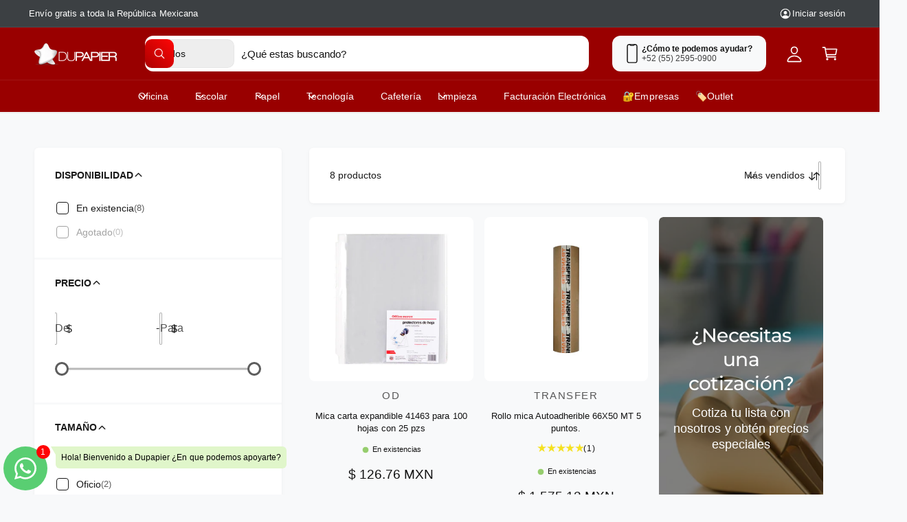

--- FILE ---
content_type: text/html; charset=utf-8
request_url: https://shop.dupapier.com.mx/collections/micas
body_size: 105824
content:
<!doctype html>
<html class="no-js" lang="es">
  <head>
    <meta charset="utf-8">
    <meta http-equiv="X-UA-Compatible" content="IE=edge">
    <meta name="viewport" content="width=device-width,initial-scale=1">
    <meta name="theme-color" content=""><link rel="canonical" href="https://shop.dupapier.com.mx/collections/micas"><link rel="icon" type="image/png" href="//shop.dupapier.com.mx/cdn/shop/files/estrella_logo.jpg?crop=center&height=32&v=1661369057&width=32"><link rel="preconnect" href="https://fonts.shopifycdn.com" crossorigin><title>
      Micas
 &ndash; Du Papier México</title>

    
      <meta name="description" content="Mica para papel, micas autoadheribles y térmicas en distintos tamaños rollo, carta, oficio y pliego con acabado transparente y brillante, Encuéntralas desde 25 pzas hasta 100 pzas. Sella y protege tus documentos y ahorra haciéndolo tu mismo desde casa o la oficina. ¡Compra en línea ahora!">
    

    

<meta property="og:site_name" content="Du Papier México">
<meta property="og:url" content="https://shop.dupapier.com.mx/collections/micas">
<meta property="og:title" content="Micas">
<meta property="og:type" content="website">
<meta property="og:description" content="Mica para papel, micas autoadheribles y térmicas en distintos tamaños rollo, carta, oficio y pliego con acabado transparente y brillante, Encuéntralas desde 25 pzas hasta 100 pzas. Sella y protege tus documentos y ahorra haciéndolo tu mismo desde casa o la oficina. ¡Compra en línea ahora!"><meta property="og:image" content="http://shop.dupapier.com.mx/cdn/shop/collections/micas.jpg?v=1711383504">
  <meta property="og:image:secure_url" content="https://shop.dupapier.com.mx/cdn/shop/collections/micas.jpg?v=1711383504">
  <meta property="og:image:width" content="800">
  <meta property="og:image:height" content="800"><meta name="twitter:card" content="summary_large_image">
<meta name="twitter:title" content="Micas">
<meta name="twitter:description" content="Mica para papel, micas autoadheribles y térmicas en distintos tamaños rollo, carta, oficio y pliego con acabado transparente y brillante, Encuéntralas desde 25 pzas hasta 100 pzas. Sella y protege tus documentos y ahorra haciéndolo tu mismo desde casa o la oficina. ¡Compra en línea ahora!">

<meta name="theme:name" content="Ignite">
<meta name="theme:version" content="2.4.0">
<meta name="theme:preset" content="tech">


    <script src="//shop.dupapier.com.mx/cdn/shop/t/66/assets/global.js?v=36051968775747192791768425633" defer="defer"></script><link rel="preload" href="//shop.dupapier.com.mx/cdn/fonts/montserrat/montserrat_n5.07ef3781d9c78c8b93c98419da7ad4fbeebb6635.woff2" as="font" crossorigin fetchpriority="high" type="font/woff2"><script>window.performance && window.performance.mark && window.performance.mark('shopify.content_for_header.start');</script><meta name="facebook-domain-verification" content="s9f61osjkthg16ar4cls0uyn1m8hdp">
<meta name="google-site-verification" content="GxyDWfz6zgzHn-DtDwho1zJ8l-97cXitzUHE6owugEY">
<meta id="shopify-digital-wallet" name="shopify-digital-wallet" content="/56153571433/digital_wallets/dialog">
<link rel="alternate" type="application/atom+xml" title="Feed" href="/collections/micas.atom" />
<link rel="alternate" type="application/json+oembed" href="https://shop.dupapier.com.mx/collections/micas.oembed">
<script async="async" src="/checkouts/internal/preloads.js?locale=es-MX"></script>
<script id="shopify-features" type="application/json">{"accessToken":"eb1e79f63caf7475278bf86bca2040cd","betas":["rich-media-storefront-analytics"],"domain":"shop.dupapier.com.mx","predictiveSearch":true,"shopId":56153571433,"locale":"es"}</script>
<script>var Shopify = Shopify || {};
Shopify.shop = "dupapier-distribuidora.myshopify.com";
Shopify.locale = "es";
Shopify.currency = {"active":"MXN","rate":"1.0"};
Shopify.country = "MX";
Shopify.theme = {"name":"Copia de ENE26 de Ignite","id":139664261225,"schema_name":"Ignite","schema_version":"2.4.0","theme_store_id":3027,"role":"main"};
Shopify.theme.handle = "null";
Shopify.theme.style = {"id":null,"handle":null};
Shopify.cdnHost = "shop.dupapier.com.mx/cdn";
Shopify.routes = Shopify.routes || {};
Shopify.routes.root = "/";</script>
<script type="module">!function(o){(o.Shopify=o.Shopify||{}).modules=!0}(window);</script>
<script>!function(o){function n(){var o=[];function n(){o.push(Array.prototype.slice.apply(arguments))}return n.q=o,n}var t=o.Shopify=o.Shopify||{};t.loadFeatures=n(),t.autoloadFeatures=n()}(window);</script>
<script id="shop-js-analytics" type="application/json">{"pageType":"collection"}</script>
<script defer="defer" async type="module" src="//shop.dupapier.com.mx/cdn/shopifycloud/shop-js/modules/v2/client.init-shop-cart-sync_2Gr3Q33f.es.esm.js"></script>
<script defer="defer" async type="module" src="//shop.dupapier.com.mx/cdn/shopifycloud/shop-js/modules/v2/chunk.common_noJfOIa7.esm.js"></script>
<script defer="defer" async type="module" src="//shop.dupapier.com.mx/cdn/shopifycloud/shop-js/modules/v2/chunk.modal_Deo2FJQo.esm.js"></script>
<script type="module">
  await import("//shop.dupapier.com.mx/cdn/shopifycloud/shop-js/modules/v2/client.init-shop-cart-sync_2Gr3Q33f.es.esm.js");
await import("//shop.dupapier.com.mx/cdn/shopifycloud/shop-js/modules/v2/chunk.common_noJfOIa7.esm.js");
await import("//shop.dupapier.com.mx/cdn/shopifycloud/shop-js/modules/v2/chunk.modal_Deo2FJQo.esm.js");

  window.Shopify.SignInWithShop?.initShopCartSync?.({"fedCMEnabled":true,"windoidEnabled":true});

</script>
<script id="__st">var __st={"a":56153571433,"offset":-21600,"reqid":"90017a2b-780e-40a8-af7f-e94fb5ce9b9b-1769430035","pageurl":"shop.dupapier.com.mx\/collections\/micas","u":"8e1f90362ac9","p":"collection","rtyp":"collection","rid":270406877289};</script>
<script>window.ShopifyPaypalV4VisibilityTracking = true;</script>
<script id="captcha-bootstrap">!function(){'use strict';const t='contact',e='account',n='new_comment',o=[[t,t],['blogs',n],['comments',n],[t,'customer']],c=[[e,'customer_login'],[e,'guest_login'],[e,'recover_customer_password'],[e,'create_customer']],r=t=>t.map((([t,e])=>`form[action*='/${t}']:not([data-nocaptcha='true']) input[name='form_type'][value='${e}']`)).join(','),a=t=>()=>t?[...document.querySelectorAll(t)].map((t=>t.form)):[];function s(){const t=[...o],e=r(t);return a(e)}const i='password',u='form_key',d=['recaptcha-v3-token','g-recaptcha-response','h-captcha-response',i],f=()=>{try{return window.sessionStorage}catch{return}},m='__shopify_v',_=t=>t.elements[u];function p(t,e,n=!1){try{const o=window.sessionStorage,c=JSON.parse(o.getItem(e)),{data:r}=function(t){const{data:e,action:n}=t;return t[m]||n?{data:e,action:n}:{data:t,action:n}}(c);for(const[e,n]of Object.entries(r))t.elements[e]&&(t.elements[e].value=n);n&&o.removeItem(e)}catch(o){console.error('form repopulation failed',{error:o})}}const l='form_type',E='cptcha';function T(t){t.dataset[E]=!0}const w=window,h=w.document,L='Shopify',v='ce_forms',y='captcha';let A=!1;((t,e)=>{const n=(g='f06e6c50-85a8-45c8-87d0-21a2b65856fe',I='https://cdn.shopify.com/shopifycloud/storefront-forms-hcaptcha/ce_storefront_forms_captcha_hcaptcha.v1.5.2.iife.js',D={infoText:'Protegido por hCaptcha',privacyText:'Privacidad',termsText:'Términos'},(t,e,n)=>{const o=w[L][v],c=o.bindForm;if(c)return c(t,g,e,D).then(n);var r;o.q.push([[t,g,e,D],n]),r=I,A||(h.body.append(Object.assign(h.createElement('script'),{id:'captcha-provider',async:!0,src:r})),A=!0)});var g,I,D;w[L]=w[L]||{},w[L][v]=w[L][v]||{},w[L][v].q=[],w[L][y]=w[L][y]||{},w[L][y].protect=function(t,e){n(t,void 0,e),T(t)},Object.freeze(w[L][y]),function(t,e,n,w,h,L){const[v,y,A,g]=function(t,e,n){const i=e?o:[],u=t?c:[],d=[...i,...u],f=r(d),m=r(i),_=r(d.filter((([t,e])=>n.includes(e))));return[a(f),a(m),a(_),s()]}(w,h,L),I=t=>{const e=t.target;return e instanceof HTMLFormElement?e:e&&e.form},D=t=>v().includes(t);t.addEventListener('submit',(t=>{const e=I(t);if(!e)return;const n=D(e)&&!e.dataset.hcaptchaBound&&!e.dataset.recaptchaBound,o=_(e),c=g().includes(e)&&(!o||!o.value);(n||c)&&t.preventDefault(),c&&!n&&(function(t){try{if(!f())return;!function(t){const e=f();if(!e)return;const n=_(t);if(!n)return;const o=n.value;o&&e.removeItem(o)}(t);const e=Array.from(Array(32),(()=>Math.random().toString(36)[2])).join('');!function(t,e){_(t)||t.append(Object.assign(document.createElement('input'),{type:'hidden',name:u})),t.elements[u].value=e}(t,e),function(t,e){const n=f();if(!n)return;const o=[...t.querySelectorAll(`input[type='${i}']`)].map((({name:t})=>t)),c=[...d,...o],r={};for(const[a,s]of new FormData(t).entries())c.includes(a)||(r[a]=s);n.setItem(e,JSON.stringify({[m]:1,action:t.action,data:r}))}(t,e)}catch(e){console.error('failed to persist form',e)}}(e),e.submit())}));const S=(t,e)=>{t&&!t.dataset[E]&&(n(t,e.some((e=>e===t))),T(t))};for(const o of['focusin','change'])t.addEventListener(o,(t=>{const e=I(t);D(e)&&S(e,y())}));const B=e.get('form_key'),M=e.get(l),P=B&&M;t.addEventListener('DOMContentLoaded',(()=>{const t=y();if(P)for(const e of t)e.elements[l].value===M&&p(e,B);[...new Set([...A(),...v().filter((t=>'true'===t.dataset.shopifyCaptcha))])].forEach((e=>S(e,t)))}))}(h,new URLSearchParams(w.location.search),n,t,e,['guest_login'])})(!0,!0)}();</script>
<script integrity="sha256-4kQ18oKyAcykRKYeNunJcIwy7WH5gtpwJnB7kiuLZ1E=" data-source-attribution="shopify.loadfeatures" defer="defer" src="//shop.dupapier.com.mx/cdn/shopifycloud/storefront/assets/storefront/load_feature-a0a9edcb.js" crossorigin="anonymous"></script>
<script data-source-attribution="shopify.dynamic_checkout.dynamic.init">var Shopify=Shopify||{};Shopify.PaymentButton=Shopify.PaymentButton||{isStorefrontPortableWallets:!0,init:function(){window.Shopify.PaymentButton.init=function(){};var t=document.createElement("script");t.src="https://shop.dupapier.com.mx/cdn/shopifycloud/portable-wallets/latest/portable-wallets.es.js",t.type="module",document.head.appendChild(t)}};
</script>
<script data-source-attribution="shopify.dynamic_checkout.buyer_consent">
  function portableWalletsHideBuyerConsent(e){var t=document.getElementById("shopify-buyer-consent"),n=document.getElementById("shopify-subscription-policy-button");t&&n&&(t.classList.add("hidden"),t.setAttribute("aria-hidden","true"),n.removeEventListener("click",e))}function portableWalletsShowBuyerConsent(e){var t=document.getElementById("shopify-buyer-consent"),n=document.getElementById("shopify-subscription-policy-button");t&&n&&(t.classList.remove("hidden"),t.removeAttribute("aria-hidden"),n.addEventListener("click",e))}window.Shopify?.PaymentButton&&(window.Shopify.PaymentButton.hideBuyerConsent=portableWalletsHideBuyerConsent,window.Shopify.PaymentButton.showBuyerConsent=portableWalletsShowBuyerConsent);
</script>
<script data-source-attribution="shopify.dynamic_checkout.cart.bootstrap">document.addEventListener("DOMContentLoaded",(function(){function t(){return document.querySelector("shopify-accelerated-checkout-cart, shopify-accelerated-checkout")}if(t())Shopify.PaymentButton.init();else{new MutationObserver((function(e,n){t()&&(Shopify.PaymentButton.init(),n.disconnect())})).observe(document.body,{childList:!0,subtree:!0})}}));
</script>
<script id='scb4127' type='text/javascript' async='' src='https://shop.dupapier.com.mx/cdn/shopifycloud/privacy-banner/storefront-banner.js'></script><script id="sections-script" data-sections="header,footer" defer="defer" src="//shop.dupapier.com.mx/cdn/shop/t/66/compiled_assets/scripts.js?v=3965"></script>
<script>window.performance && window.performance.mark && window.performance.mark('shopify.content_for_header.end');</script>


    <style data-shopify>
      @font-face {
  font-family: Montserrat;
  font-weight: 500;
  font-style: normal;
  font-display: swap;
  src: url("//shop.dupapier.com.mx/cdn/fonts/montserrat/montserrat_n5.07ef3781d9c78c8b93c98419da7ad4fbeebb6635.woff2") format("woff2"),
       url("//shop.dupapier.com.mx/cdn/fonts/montserrat/montserrat_n5.adf9b4bd8b0e4f55a0b203cdd84512667e0d5e4d.woff") format("woff");
}

        @font-face {
  font-family: Montserrat;
  font-weight: 700;
  font-style: normal;
  font-display: swap;
  src: url("//shop.dupapier.com.mx/cdn/fonts/montserrat/montserrat_n7.3c434e22befd5c18a6b4afadb1e3d77c128c7939.woff2") format("woff2"),
       url("//shop.dupapier.com.mx/cdn/fonts/montserrat/montserrat_n7.5d9fa6e2cae713c8fb539a9876489d86207fe957.woff") format("woff");
}

        @font-face {
  font-family: Montserrat;
  font-weight: 500;
  font-style: italic;
  font-display: swap;
  src: url("//shop.dupapier.com.mx/cdn/fonts/montserrat/montserrat_i5.d3a783eb0cc26f2fda1e99d1dfec3ebaea1dc164.woff2") format("woff2"),
       url("//shop.dupapier.com.mx/cdn/fonts/montserrat/montserrat_i5.76d414ea3d56bb79ef992a9c62dce2e9063bc062.woff") format("woff");
}

        @font-face {
  font-family: Montserrat;
  font-weight: 700;
  font-style: italic;
  font-display: swap;
  src: url("//shop.dupapier.com.mx/cdn/fonts/montserrat/montserrat_i7.a0d4a463df4f146567d871890ffb3c80408e7732.woff2") format("woff2"),
       url("//shop.dupapier.com.mx/cdn/fonts/montserrat/montserrat_i7.f6ec9f2a0681acc6f8152c40921d2a4d2e1a2c78.woff") format("woff");
}

        @font-face {
  font-family: Montserrat;
  font-weight: 500;
  font-style: normal;
  font-display: swap;
  src: url("//shop.dupapier.com.mx/cdn/fonts/montserrat/montserrat_n5.07ef3781d9c78c8b93c98419da7ad4fbeebb6635.woff2") format("woff2"),
       url("//shop.dupapier.com.mx/cdn/fonts/montserrat/montserrat_n5.adf9b4bd8b0e4f55a0b203cdd84512667e0d5e4d.woff") format("woff");
}


        :root,
        .color-scheme-1 {
          --color-background: 248,249,250;
          --color-background-accent: ,,;
        
          --gradient-background: #f8f9fa;
        

        

        --color-foreground: 18,18,18;
        --color-heading: 18,18,18;
        --color-background-contrast: 174,185,197;
        --color-shadow: 0, 0, 0;
        --color-button: 18,18,18;
        --color-button-alpha: 1.0;
        
          --color-button-gradient: none;
        
        --color-button-text: 255,255,255;
        --color-secondary-button: 248,249,250;
        --color-secondary-button-text: 18,18,18;
        --color-link: 172,0,0;
        --color-caption: 18,18,18;
        --color-badge-foreground: 18,18,18;
        --color-badge-background: 248,249,250;
        --color-badge-border: 18,18,18;
        --color-accent: 255,6,6;
        --payment-terms-background-color: rgb(248 249 250);

        
          --color-heading-gradient-background: none;
          --color-heading-gradient-background-clip: border-box;
          --color-heading-gradient-fill: currentColor;
        

        
          --color-accent-gradient-background: -webkit-linear-gradient(139deg, rgba(251, 51, 51, 1), rgba(176, 72, 72, 1) 50%, rgba(123, 7, 7, 1) 100%);
          --color-accent-gradient-background-clip: text;
          --color-accent-gradient-fill: transparent;
        
      }
      
        
        .color-scheme-2 {
          --color-background: 255,255,255;
          --color-background-accent: ,,;
        
          --gradient-background: #ffffff;
        

        

        --color-foreground: 25,25,25;
        --color-heading: 60,64,67;
        --color-background-contrast: 191,191,191;
        --color-shadow: 0, 0, 0;
        --color-button: 60,64,67;
        --color-button-alpha: 1.0;
        
          --color-button-gradient: none;
        
        --color-button-text: 243,243,243;
        --color-secondary-button: 255,255,255;
        --color-secondary-button-text: 60,64,67;
        --color-link: 172,0,0;
        --color-caption: 60,64,67;
        --color-badge-foreground: 25,25,25;
        --color-badge-background: 255,255,255;
        --color-badge-border: 25,25,25;
        --color-accent: 255,6,6;
        --payment-terms-background-color: rgb(255 255 255);

        
          --color-heading-gradient-background: none;
          --color-heading-gradient-background-clip: border-box;
          --color-heading-gradient-fill: currentColor;
        

        
          --color-accent-gradient-background: -webkit-linear-gradient(360deg, rgba(223, 0, 0, 1) 11%, rgba(172, 0, 0, 1) 84%);
          --color-accent-gradient-background-clip: text;
          --color-accent-gradient-fill: transparent;
        
      }
      
        
        .color-scheme-3 {
          --color-background: 60,64,67;
          --color-background-accent: ,,;
        
          --gradient-background: #3c4043;
        

        

        --color-foreground: 255,255,255;
        --color-heading: 255,255,255;
        --color-background-contrast: 72,77,80;
        --color-shadow: 0, 0, 0;
        --color-button: 255,255,255;
        --color-button-alpha: 1.0;
        
        --color-button-gradient: linear-gradient(305deg, rgba(172, 0, 0, 1), rgba(255, 6, 6, 1) 46%, rgba(172, 0, 0, 1) 91%);
        
        --color-button-text: 255,255,255;
        --color-secondary-button: 60,64,67;
        --color-secondary-button-text: 255,255,255;
        --color-link: 255,255,255;
        --color-caption: 255,255,255;
        --color-badge-foreground: 255,255,255;
        --color-badge-background: 60,64,67;
        --color-badge-border: 255,255,255;
        --color-accent: 227,107,107;
        --payment-terms-background-color: rgb(60 64 67);

        
          --color-heading-gradient-background: none;
          --color-heading-gradient-background-clip: border-box;
          --color-heading-gradient-fill: currentColor;
        

        
          --color-accent-gradient-background: -webkit-linear-gradient(0deg, rgba(227, 107, 107, 1) 3%, rgba(197, 0, 0, 1) 98%);
          --color-accent-gradient-background-clip: text;
          --color-accent-gradient-fill: transparent;
        
      }
      
        
        .color-scheme-4 {
          --color-background: 227,107,107;
          --color-background-accent: ,,;
        
          --gradient-background: linear-gradient(135deg, rgba(197, 0, 0, 1), rgba(227, 107, 107, 1) 100%);
        

        

        --color-foreground: 255,255,255;
        --color-heading: 255,255,255;
        --color-background-contrast: 174,33,33;
        --color-shadow: 0, 0, 0;
        --color-button: 255,255,255;
        --color-button-alpha: 1.0;
        
          --color-button-gradient: none;
        
        --color-button-text: 36,40,51;
        --color-secondary-button: 227,107,107;
        --color-secondary-button-text: 255,255,255;
        --color-link: 255,255,255;
        --color-caption: 255,255,255;
        --color-badge-foreground: 255,255,255;
        --color-badge-background: 227,107,107;
        --color-badge-border: 255,255,255;
        --color-accent: 197,0,0;
        --payment-terms-background-color: rgb(227 107 107);

        
          --color-heading-gradient-background: none;
          --color-heading-gradient-background-clip: border-box;
          --color-heading-gradient-fill: currentColor;
        

        
          --color-accent-gradient-background: none;
          --color-accent-gradient-background-clip: border-box;
          --color-accent-gradient-fill: currentColor;
        
      }
      
        
        .color-scheme-5 {
          --color-background: 153,0,0;
          --color-background-accent: ,,;
        
          --gradient-background: #990000;
        

        

        --color-foreground: 255,255,255;
        --color-heading: 255,255,255;
        --color-background-contrast: 179,0,0;
        --color-shadow: 0, 0, 0;
        --color-button: 255,255,255;
        --color-button-alpha: 1.0;
        
          --color-button-gradient: none;
        
        --color-button-text: 0,0,0;
        --color-secondary-button: 153,0,0;
        --color-secondary-button-text: 255,255,255;
        --color-link: 255,255,255;
        --color-caption: 255,255,255;
        --color-badge-foreground: 255,255,255;
        --color-badge-background: 153,0,0;
        --color-badge-border: 255,255,255;
        --color-accent: 255,228,49;
        --payment-terms-background-color: rgb(153 0 0);

        
          --color-heading-gradient-background: none;
          --color-heading-gradient-background-clip: border-box;
          --color-heading-gradient-fill: currentColor;
        

        
          --color-accent-gradient-background: -webkit-linear-gradient(270deg, rgba(255, 228, 49, 1) 42%, rgba(249, 100, 32, 1) 100%);
          --color-accent-gradient-background-clip: text;
          --color-accent-gradient-fill: transparent;
        
      }
      
        
        .color-scheme-6 {
          --color-background: 248,248,248;
          --color-background-accent: ,,;
        
          --gradient-background: #f8f8f8;
        

        

        --color-foreground: 255,255,255;
        --color-heading: 255,255,255;
        --color-background-contrast: 184,184,184;
        --color-shadow: 0, 0, 0;
        --color-button: 18,18,18;
        --color-button-alpha: 1.0;
        
          --color-button-gradient: none;
        
        --color-button-text: 255,255,255;
        --color-secondary-button: 248,248,248;
        --color-secondary-button-text: 255,255,255;
        --color-link: 255,255,255;
        --color-caption: 255,255,255;
        --color-badge-foreground: 255,255,255;
        --color-badge-background: 248,248,248;
        --color-badge-border: 255,255,255;
        --color-accent: 33,249,150;
        --payment-terms-background-color: rgb(248 248 248);

        
          --color-heading-gradient-background: none;
          --color-heading-gradient-background-clip: border-box;
          --color-heading-gradient-fill: currentColor;
        

        
          --color-accent-gradient-background: -webkit-linear-gradient(310deg, rgba(17, 189, 251, 1) 15%, rgba(33, 249, 150, 1) 85%);
          --color-accent-gradient-background-clip: text;
          --color-accent-gradient-fill: transparent;
        
      }
      
        
        .color-scheme-7 {
          --color-background: 194,2,2;
          --color-background-accent: ,,;
        
          --gradient-background: linear-gradient(229deg, rgba(170, 5, 5, 1) 4%, rgba(221, 39, 57, 1) 100%);
        

        

        --color-foreground: 255,255,255;
        --color-heading: 255,255,255;
        --color-background-contrast: 219,2,2;
        --color-shadow: 0, 0, 0;
        --color-button: 255,255,255;
        --color-button-alpha: 1.0;
        
          --color-button-gradient: none;
        
        --color-button-text: 18,18,18;
        --color-secondary-button: 194,2,2;
        --color-secondary-button-text: 255,255,255;
        --color-link: 255,255,255;
        --color-caption: 255,255,255;
        --color-badge-foreground: 255,255,255;
        --color-badge-background: 194,2,2;
        --color-badge-border: 255,255,255;
        --color-accent: 220,43,255;
        --payment-terms-background-color: rgb(194 2 2);

        
          --color-heading-gradient-background: none;
          --color-heading-gradient-background-clip: border-box;
          --color-heading-gradient-fill: currentColor;
        

        
          --color-accent-gradient-background: none;
          --color-accent-gradient-background-clip: border-box;
          --color-accent-gradient-fill: currentColor;
        
      }
      
        
        .color-scheme-8 {
          --color-background: 255,255,255;
          --color-background-accent: ,,;
        
          --gradient-background: #ffffff;
        

        

        --color-foreground: 18,18,18;
        --color-heading: 18,18,18;
        --color-background-contrast: 191,191,191;
        --color-shadow: 0, 0, 0;
        --color-button: 197,0,0;
        --color-button-alpha: 1.0;
        
        --color-button-gradient: linear-gradient(225deg, rgba(255, 6, 6, 1), rgba(172, 0, 0, 1) 100%);
        
        --color-button-text: 255,255,255;
        --color-secondary-button: 255,255,255;
        --color-secondary-button-text: 227,107,107;
        --color-link: 197,0,0;
        --color-caption: 18,18,18;
        --color-badge-foreground: 18,18,18;
        --color-badge-background: 255,255,255;
        --color-badge-border: 18,18,18;
        --color-accent: 176,11,11;
        --payment-terms-background-color: rgb(255 255 255);

        
          --color-heading-gradient-background: none;
          --color-heading-gradient-background-clip: border-box;
          --color-heading-gradient-fill: currentColor;
        

        
          --color-accent-gradient-background: -webkit-radial-gradient(rgba(234, 106, 106, 1), rgba(190, 37, 37, 1) 88%);
          --color-accent-gradient-background-clip: text;
          --color-accent-gradient-fill: transparent;
        
      }
      
        
        .color-scheme-9 {
          --color-background: 255,255,255;
          --color-background-accent: ,,;
        
          --gradient-background: #ffffff;
        

        

        --color-foreground: 18,18,18;
        --color-heading: 18,18,18;
        --color-background-contrast: 191,191,191;
        --color-shadow: 0, 0, 0;
        --color-button: 172,0,0;
        --color-button-alpha: 1.0;
        
        --color-button-gradient: linear-gradient(46deg, rgba(172, 0, 0, 1) 13%, rgba(255, 6, 6, 1) 86%);
        
        --color-button-text: 243,243,243;
        --color-secondary-button: 255,255,255;
        --color-secondary-button-text: 172,0,0;
        --color-link: 172,0,0;
        --color-caption: 18,18,18;
        --color-badge-foreground: 18,18,18;
        --color-badge-background: 255,255,255;
        --color-badge-border: 18,18,18;
        --color-accent: 255,6,6;
        --payment-terms-background-color: rgb(255 255 255);

        
          --color-heading-gradient-background: none;
          --color-heading-gradient-background-clip: border-box;
          --color-heading-gradient-fill: currentColor;
        

        
          --color-accent-gradient-background: -webkit-radial-gradient(rgba(255, 6, 6, 1), rgba(172, 0, 0, 1) 88%);
          --color-accent-gradient-background-clip: text;
          --color-accent-gradient-fill: transparent;
        
      }
      
        
        .color-scheme-10 {
          --color-background: 110,110,110;
          --color-background-accent: ,,;
        
          --gradient-background: linear-gradient(0deg, rgba(110, 110, 110, 1) 4%, rgba(60, 64, 67, 1) 100%);
        

        

        --color-foreground: 255,255,255;
        --color-heading: 255,255,255;
        --color-background-contrast: 46,46,46;
        --color-shadow: 0, 0, 0;
        --color-button: 255,255,255;
        --color-button-alpha: 1.0;
        
        --color-button-gradient: linear-gradient(305deg, rgba(234, 48, 48, 1), rgba(186, 0, 0, 1) 49%, rgba(207, 5, 5, 1) 91%);
        
        --color-button-text: 255,255,255;
        --color-secondary-button: 110,110,110;
        --color-secondary-button-text: 255,255,255;
        --color-link: 255,255,255;
        --color-caption: 255,255,255;
        --color-badge-foreground: 255,255,255;
        --color-badge-background: 110,110,110;
        --color-badge-border: 255,255,255;
        --color-accent: 240,255,43;
        --payment-terms-background-color: rgb(110 110 110);

        
          --color-heading-gradient-background: none;
          --color-heading-gradient-background-clip: border-box;
          --color-heading-gradient-fill: currentColor;
        

        
          --color-accent-gradient-background: -webkit-linear-gradient(0deg, rgba(186, 0, 0, 1) 3%, rgba(255, 3, 3, 1) 98%);
          --color-accent-gradient-background-clip: text;
          --color-accent-gradient-fill: transparent;
        
      }
      
        
        .color-scheme-11 {
          --color-background: 119,15,147;
          --color-background-accent: ,,;
        
          --gradient-background: #770f93;
        

        

        --color-foreground: 255,255,255;
        --color-heading: 255,255,255;
        --color-background-contrast: 138,17,170;
        --color-shadow: 0, 0, 0;
        --color-button: 0,0,0;
        --color-button-alpha: 0.0;
        
        --color-button-gradient: linear-gradient(138deg, rgba(218, 82, 82, 0.93) 4%, rgba(214, 67, 67, 0.85) 100%);
        
        --color-button-text: 255,255,255;
        --color-secondary-button: 119,15,147;
        --color-secondary-button-text: 18,18,18;
        --color-link: 255,255,255;
        --color-caption: 255,255,255;
        --color-badge-foreground: 255,255,255;
        --color-badge-background: 119,15,147;
        --color-badge-border: 255,255,255;
        --color-accent: 234,145,254;
        --payment-terms-background-color: rgb(119 15 147);

        
          --color-heading-gradient-background: none;
          --color-heading-gradient-background-clip: border-box;
          --color-heading-gradient-fill: currentColor;
        

        
          --color-accent-gradient-background: none;
          --color-accent-gradient-background-clip: border-box;
          --color-accent-gradient-fill: currentColor;
        
      }
      
        
        .color-scheme-12 {
          --color-background: 247,245,239;
          --color-background-accent: ,,;
        
          --gradient-background: #f7f5ef;
        

        

        --color-foreground: 89,89,81;
        --color-heading: 18,18,18;
        --color-background-contrast: 205,192,154;
        --color-shadow: 0, 0, 0;
        --color-button: 18,18,18;
        --color-button-alpha: 1.0;
        
          --color-button-gradient: none;
        
        --color-button-text: 255,255,255;
        --color-secondary-button: 247,245,239;
        --color-secondary-button-text: 18,18,18;
        --color-link: 13,82,177;
        --color-caption: 18,18,18;
        --color-badge-foreground: 89,89,81;
        --color-badge-background: 247,245,239;
        --color-badge-border: 89,89,81;
        --color-accent: 220,43,255;
        --payment-terms-background-color: rgb(247 245 239);

        
          --color-heading-gradient-background: none;
          --color-heading-gradient-background-clip: border-box;
          --color-heading-gradient-fill: currentColor;
        

        
          --color-accent-gradient-background: -webkit-linear-gradient(139deg, rgba(251, 51, 166, 1), rgba(127, 72, 176, 1) 50%, rgba(48, 145, 211, 1) 100%);
          --color-accent-gradient-background-clip: text;
          --color-accent-gradient-fill: transparent;
        
      }
      
        
        .color-scheme-13 {
          --color-background: 18,154,248;
          --color-background-accent: ,,;
        
          --gradient-background: linear-gradient(319deg, rgba(3, 126, 211, 0.42) 41%, rgba(61, 109, 236, 1) 62.662%, rgba(52, 133, 236, 1) 63%);
        

        

        --color-foreground: 255,255,255;
        --color-heading: 255,255,255;
        --color-background-contrast: 4,81,135;
        --color-shadow: 0, 0, 0;
        --color-button: 234,7,7;
        --color-button-alpha: 1.0;
        
        --color-button-gradient: linear-gradient(305deg, rgba(42, 151, 211, 1), rgba(72, 171, 227, 1) 46%, rgba(119, 179, 245, 1) 91%);
        
        --color-button-text: 255,255,255;
        --color-secondary-button: 18,154,248;
        --color-secondary-button-text: 255,255,255;
        --color-link: 255,255,255;
        --color-caption: 255,255,255;
        --color-badge-foreground: 255,255,255;
        --color-badge-background: 18,154,248;
        --color-badge-border: 255,255,255;
        --color-accent: 220,43,255;
        --payment-terms-background-color: rgb(18 154 248);

        
          --color-heading-gradient-background: none;
          --color-heading-gradient-background-clip: border-box;
          --color-heading-gradient-fill: currentColor;
        

        
          --color-accent-gradient-background: -webkit-linear-gradient(0deg, rgba(100, 179, 255, 1) 3%, rgba(234, 145, 254, 1) 98%);
          --color-accent-gradient-background-clip: text;
          --color-accent-gradient-fill: transparent;
        
      }
      

      

      body, .color-scheme-1, .color-scheme-2, .color-scheme-3, .color-scheme-4, .color-scheme-5, .color-scheme-6, .color-scheme-7, .color-scheme-8, .color-scheme-9, .color-scheme-10, .color-scheme-11, .color-scheme-12, .color-scheme-13 {
        color: rgb(var(--color-foreground));
        background-color: rgb(var(--color-background));
      }

      :root {
        /* The direction multiplier is used for RTL-aware transforms and positioning calculations.
           It is set to -1 for RTL languages and 1 for LTR languages, allowing CSS calculations
           to be directionally aware. */
        --direction-multiplier: 1;

        --font-body-family: "system_ui", -apple-system, 'Segoe UI', Roboto, 'Helvetica Neue', 'Noto Sans', 'Liberation Sans', Arial, sans-serif, 'Apple Color Emoji', 'Segoe UI Emoji', 'Segoe UI Symbol', 'Noto Color Emoji';
        --font-body-style: normal;
        --font-body-weight: 400;
        --font-body-weight-bold: 700;
        --font-body-letter-spacing: 0.001em;

        --font-heading-family: Montserrat, sans-serif;
        --font-heading-style: normal;
        --font-heading-weight: 500;

        

        --font-button-font-weight: bold;
        --font-button-case: none;
        --font-button-icon-offset: 0.1rem;
        --font-button-letter-spacing: -0.015em;
        --font-button-text-size: 1.5rem;

        --font-body-scale: 1.0;
        --font-heading-scale: 1.0;
        --font-heading-case: none;
        --font-heading-letter-spacing: -0.029em;

        --media-padding: px;
        --media-border-opacity: 0.0;
        --media-border-width: 0px;
        --media-radius: 16px;
        --media-shadow-opacity: 0.0;
        --media-shadow-horizontal-offset: 0px;
        --media-shadow-vertical-offset: 0px;
        --media-shadow-blur-radius: 0px;
        --media-shadow-visible: 0;

        --page-width: 146rem;
        --px-mobile: 2rem;
        --page-width-margin: 0rem;

        --product-card-image-padding: 0.8rem;
        --product-card-image-scale: 1.0;
        --product-card-corner-radius: 0.8rem;
        --product-card-text-alignment: center;
        --product-card-border-width: 0.0rem;
        --product-card-border-opacity: 0.0;
        --product-card-shadow-opacity: 0.0;
        --product-card-shadow-visible: 0;
        --product-card-shadow-horizontal-offset: 0.0rem;
        --product-card-shadow-vertical-offset: 0.0rem;
        --product-card-shadow-blur-radius: 0.0rem;
        --product-card-star-color: 245,225,33;
        --product-card-icon-width: 32px;

        --inventory-stock-low-color: 230,103,17;
        --inventory-stock-normal-color: 85,175,16;
        --inventory-stock-continue-color: 85,175,16;
        --inventory-stock-out-color: 91,91,91;

        
          --product-card-price-color: 234,7,7;
        

        

        --collection-card-image-padding: 0.0rem;
        --collection-card-corner-radius: 0.0rem;
        --collection-card-image-scale: 1.0;
        --collection-card-text-alignment: center;
        --collection-card-border-width: 0.0rem;
        --collection-card-border-opacity: 0.0;
        --collection-card-shadow-opacity: 0.0;
        --collection-card-shadow-visible: 0;
        --collection-card-shadow-horizontal-offset: 0.0rem;
        --collection-card-shadow-vertical-offset: 0.0rem;
        --collection-card-shadow-blur-radius: 0.0rem;
        --collection-card-image-background: 255,255,255,1.0;

        --blog-card-image-padding: 0.0rem;
        --blog-card-corner-radius: 0.8rem;
        --blog-card-border-width: 0.0rem;
        --blog-card-border-opacity: 0.0;
        --blog-card-shadow-opacity: 0.0;
        --blog-card-shadow-visible: 0;
        --blog-card-shadow-horizontal-offset: 0.0rem;
        --blog-card-shadow-vertical-offset: 0.0rem;
        --blog-card-shadow-blur-radius: 0.0rem;
        --blog-card-image-background: 255,255,255,1.0;

        

        --badge-text-size: 1.2rem;
        --badge-text-weight: bold;
        --badge-border-width: 1px;
        --badge-border-style: solid;

        --badge-sold-out-foreground: 255 255 255 / 1.0;
        --badge-sold-out-border: 0 0 0 / 0.0;
        --badge-sold-out-background: linear-gradient(127deg, rgba(13, 13, 13, 0.8) 11%, rgba(49, 49, 49, 0.8) 78%);
        
        --badge-custom-foreground: 255 255 255 / 1.0;
        --badge-custom-border: 0 0 0 / 0.0;
        --badge-custom-background: linear-gradient(145deg, rgba(42, 156, 44, 1) 20%, rgba(42, 156, 44, 0.76) 82%);
        
        
        --badge-preorder-foreground: 21 118 49 / 1.0;
        --badge-preorder-border: 255 255 255 / 1.0;
        --badge-preorder-background: linear-gradient(137deg, rgba(234, 234, 234, 0.62), rgba(241, 241, 241, 0.27) 100%);
        
        
        --badge-bulk-foreground: 7 75 124 / 1.0;
        --badge-bulk-border: 209 224 241 / 1.0;
        --badge-bulk-background: #ECF5FC;
        
        
        --badge-new-foreground: 255 255 255 / 1.0;
        --badge-new-border: 0 0 0 / 0.0;
        --badge-new-background: linear-gradient(129deg, rgba(33, 119, 179, 0.8), rgba(61, 157, 222, 0.8) 100%);
        
        
        --badge-sale-foreground: 255 255 255 / 1.0;
        --badge-sale-border: 0 0 0 / 0.0;
        --badge-sale-background: linear-gradient(144deg, rgba(244, 43, 65, 0.8), rgba(218, 50, 67, 0.8) 97%, rgba(247, 23, 23, 0.8) 97.482%);
        

        --popup-border-width: 1px;
        --popup-border-opacity: 0.08;
        --popup-corner-radius: 12px;
        --promo-corner-radius: 6px;
        --popup-shadow-opacity: 0.15;
        --popup-shadow-horizontal-offset: 0px;
        --popup-shadow-vertical-offset: 0px;
        --popup-shadow-blur-radius: 5px;

        --drawer-border-width: px;
        --drawer-border-opacity: 0.0;
        --drawer-shadow-opacity: 0.0;
        --drawer-shadow-horizontal-offset: px;
        --drawer-shadow-vertical-offset: px;
        --drawer-shadow-blur-radius: px;

        --grid-desktop-vertical-spacing: 16px;
        --grid-desktop-horizontal-spacing: 16px;
        --grid-desktop-horizontal-spacing-initial: 16px;
        --grid-mobile-vertical-spacing: calc(var(--px-mobile) * 0.8);
        --grid-mobile-horizontal-spacing: calc(var(--px-mobile) * 0.8);

        --text-boxes-radius: 16px;
        --text-boxes-border-opacity: 0.0;
        --text-boxes-border-width: 0px;
        --text-boxes-shadow-opacity: 0.0;
        --text-boxes-shadow-visible: 0;
        --text-boxes-shadow-horizontal-offset: 0px;
        --text-boxes-shadow-vertical-offset: 0px;
        --text-boxes-shadow-blur-radius: 0px;

        --buttons-radius: 12px;
        --buttons-radius-outset: 13px;
        --buttons-border-width: 1px;
        --buttons-border-opacity: 1.0;
        --buttons-shadow-opacity: 0.0;
        --buttons-shadow-visible: 0;
        --buttons-shadow-horizontal-offset: 0px;
        --buttons-shadow-vertical-offset: 0px;
        --buttons-shadow-blur-radius: 0px;
        --buttons-border-offset: 0.3px;

        --inputs-radius: 12px;
        --inputs-border-width: 1px;
        --inputs-border-opacity: 0.35;
        --inputs-shadow-opacity: 0.0;
        --inputs-shadow-horizontal-offset: 0px;
        --inputs-margin-offset: 0px;
        --inputs-shadow-vertical-offset: 0px;
        --inputs-shadow-blur-radius: 0px;
        --inputs-radius-outset: 13px;

        --variant-pills-radius: 12px;
        --variant-pills-border-width: 1px;
        --variant-pills-border-opacity: 0.35;
        --variant-pills-shadow-opacity: 0.0;
        --variant-pills-shadow-horizontal-offset: 0px;
        --variant-pills-shadow-vertical-offset: 0px;
        --variant-pills-shadow-blur-radius: 0px;

        --color-overlay: #010101;

        
        --spacing-section: 35px;

        --breadcrumb-padding: 1.3rem;
        --panel-corner-radius: 6px;
        --controls-corner-radius: 24px;
        --pagination-border-width: 0.1rem;
        --swatch-input--border-radius: 33%;
        --spacer-thickness: 3px;
        --easter-egg-let-it-snow: url(//shop.dupapier.com.mx/cdn/shop/t/66/assets/snow.webp?v=160252599929562084641768425633);

        --flash-sale-corner-radius: 16px;
        --flash-sale-color: #105E94;
        --flash-sale-color-light: #D9E8F2;
      }

      *,
      *::before,
      *::after {
        box-sizing: inherit;
        -webkit-font-smoothing: antialiased;
      }

      html {
        box-sizing: border-box;
        font-size: calc(var(--font-body-scale) * 62.5%);
        height: 100%;
        -moz-osx-font-smoothing: grayscale;
        -webkit-text-size-adjust: 100%;
      }

      body {
        min-height: 100%;
        margin: 0;
        font-size: 1.5rem;
        overflow-wrap: break-word;
        word-break: break-word;
        letter-spacing: var(--font-body-letter-spacing);
        line-height: calc(1 + 0.8 / var(--font-body-scale));
        font-family: var(--font-body-family);
        font-style: var(--font-body-style);
        font-weight: var(--font-body-weight);
        overflow-x: hidden;
        padding-inline-end: var(--temp-scrollbar-width, 0px);
      }

      .page-is-loading .hidden-during-load {
        visibility: hidden;
      }

      @media screen and (min-width: 750px) {
        :root {
          --spacing-section: 50px;
        }

        body {
          font-size: 1.55rem;
        }

        
          .gradient {
            background-attachment: fixed !important;
          }
        
      }

      @media screen and (min-width: 1100px) {
        body {
          font-size: 1.6rem;
        }
      }
    </style>

    <link href="//shop.dupapier.com.mx/cdn/shop/t/66/assets/base.css?v=51259230120410514841768425633" rel="stylesheet" type="text/css" media="all" />
<link rel="stylesheet" href="//shop.dupapier.com.mx/cdn/shop/t/66/assets/standard.css?v=31124073216160828121768425633" media="print" onload="this.media='all'"><link rel="stylesheet" href="//shop.dupapier.com.mx/cdn/shop/t/66/assets/component-predictive-search.css?v=62479591507126246201768425633" media="print" onload="this.media='all'"><script>
      document.documentElement.className = document.documentElement.className.replace('no-js', 'js');
      if (Shopify.designMode) {
        document.documentElement.classList.add('shopify-design-mode');
      }

      // Hide JS-hidden elements
      let closedElements = JSON.parse(localStorage.getItem('theme-closed-elements'));
      if (closedElements) {
        let style = document.createElement('style');
        document.head.appendChild(style);

        closedElements.forEach(id => {
          if (id) {
            style.sheet.insertRule(`#${id} { display: none; }`, style.sheet.cssRules.length);
          }
        });
      }

      // Write the time of day
      (function () {
        const hour = new Date().getHours();
        const html = document.documentElement;

        if (hour >= 5 && hour < 12) {
          html.classList.add('its-morning');
        } else if (hour >= 12 && hour < 17) {
          html.classList.add('its-afternoon');
        } else if (hour >= 17 && hour < 21) {
          html.classList.add('its-evening');
        } else {
          html.classList.add('its-night');
        }
      })();
    </script>

    <lazy-script data-watch-element="product-card,.section-product-compare,.section-recently-viewed,product-form,variant-selects,.sticky-cta" src="//shop.dupapier.com.mx/cdn/shop/t/66/assets/product-form.js?v=70087826341584989871768425633" defer="defer"></lazy-script><link rel="stylesheet" href="//shop.dupapier.com.mx/cdn/shop/t/66/assets/component-popup.css?v=54920554931823947971768425633" media="print" onload="this.media='all'">
        <link rel="stylesheet" href="//shop.dupapier.com.mx/cdn/shop/t/66/assets/quick-add.css?v=68100795381816570001768425633" media="print" onload="this.media='all'"><lazy-script data-watch-element="product-card,.section-product-compare,.section-recently-viewed" src="//shop.dupapier.com.mx/cdn/shop/t/66/assets/quick-add.js?v=18151291501297674371768425633" defer="defer"></lazy-script><!-- BEGIN app block: shopify://apps/swatch-king/blocks/variant-swatch-king/0850b1e4-ba30-4a0d-a8f4-f9a939276d7d -->


















































  <script>
    window.vsk_data = function(){
      return {
        "block_collection_settings": {"alignment":"center","enable":true,"swatch_location":"After title","switch_on_hover":true,"preselect_variant":false,"current_template":"collection"},
        "currency": "MXN",
        "currency_symbol": "$",
        "primary_locale": "es",
        "localized_string": {},
        "app_setting_styles": {"products_swatch_presentation":{"slide_left_button_svg":"","slide_right_button_svg":""},"collections_swatch_presentation":{"minified":false,"minified_products":false,"minified_template":"+{count}","slide_left_button_svg":"","minified_display_count":[3,6],"slide_right_button_svg":""}},
        "app_setting": {"display_logs":false,"default_preset":1848079,"pre_hide_strategy":"hide-all-theme-selectors","swatch_url_source":"cdn","product_data_source":"storefront","data_url_source":"cdn","new_script":true},
        "app_setting_config": {"app_execution_strategy":"all","collections_options_disabled":null,"default_swatch_image":"none","do_not_select_an_option":{"text":"Select a {{ option_name }}","status":true,"control_add_to_cart":true,"allow_virtual_trigger":true,"make_a_selection_text":"Select a {{ option_name }}"},"history_free_group_navigation":false,"notranslate":false,"products_options_disabled":null,"size_chart":{"type":"theme","labels":"size,sizes,taille,größe,tamanho,tamaño,koko,サイズ","position":"right","size_chart_app":"","size_chart_app_css":"","size_chart_app_selector":""},"session_storage_timeout_seconds":60,"enable_swatch":{"cart":{"enable_on_cart_product_grid":true,"enable_on_cart_featured_product":true},"home":{"enable_on_home_product_grid":true,"enable_on_home_featured_product":true},"pages":{"enable_on_custom_product_grid":true,"enable_on_custom_featured_product":true},"article":{"enable_on_article_product_grid":true,"enable_on_article_featured_product":true},"products":{"enable_on_main_product":true,"enable_on_product_grid":true},"collections":{"enable_on_collection_quick_view":true,"enable_on_collection_product_grid":true},"list_collections":{"enable_on_list_collection_quick_view":true,"enable_on_list_collection_product_grid":true}},"product_template":{"group_swatches":true,"variant_swatches":true},"product_batch_size":250,"use_optimized_urls":true,"enable_error_tracking":false,"enable_event_tracking":false,"preset_badge":{"order":[{"name":"sold_out","order":0},{"name":"sale","order":1},{"name":"new","order":2}],"new_badge_text":"NEW","new_badge_color":"#FFFFFF","sale_badge_text":"SALE","sale_badge_color":"#FFFFFF","new_badge_bg_color":"#121212D1","sale_badge_bg_color":"#D91C01D1","sold_out_badge_text":"SOLD OUT","sold_out_badge_color":"#FFFFFF","new_show_when_all_same":false,"sale_show_when_all_same":false,"sold_out_badge_bg_color":"#BBBBBBD1","new_product_max_duration":90,"sold_out_show_when_all_same":true,"min_price_diff_for_sale_badge":5}},
        "theme_settings_map": {"139664261225":509077,"139432853609":509077,"123735769193":509075,"137673932905":509076,"138361929833":509077,"137194438761":509077,"138842701929":509077,"123693924457":509075,"135639236713":509077,"137673736297":509077,"138549952617":509077,"138842865769":509077},
        "theme_settings": {"509077":{"id":509077,"configurations":{"products":{"theme_type":"dawn","swatch_root":{"position":"before","selector":"variant-radios, variant-selects, product-variants, variant-selection, product-variant-selector, .variant-wrapper, .variant-picker, .product-form__variants, .product-form__swatches, .swatches__container, .product-variants, .product__variant-select, .variations, form .swatch.clearfix, noscript[class*=\"product-form__noscript-wrapper\"], .product__block__variants, variant-radios-detail","groups_selector":"","section_selector":"[id*=\"shopify\"][id*=\"main\"][id*=\"template\"], [class*=\"featured\"][class*=\"product\"]:not([class*=\"collection\"]):not([class*=\"gallery\"]):not([class*=\"item\"]):not([class*=\"heading\"]), [class*=\"index\"] [data-section-type=\"product\"], [data-section-type=\"featured-product\"],  [class*=\"index\"] [data-section-type=\"product-template\"], [data-product-type=\"featured\"], #shopify-section-product-template","secondary_position":"","secondary_selector":"","use_section_as_root":true},"option_selectors":"[class*=\"variant\"] input[type=\"radio\"], [class*=\"form\"] input[type=\"radio\"], [class*=\"option\"] input[type=\"radio\"], .form__selectors input, variant-selects input, variant-selects select, variant-input input, .variant-wrapper select, variant-radios-detail input","selectors_to_hide":["variant-radios, variant-selects, product-variants, variant-selection, product-variant-selector, .variant-wrapper, .variant-picker, .product-form__variants, .product-form__swatches, .swatches__container, .product-variants, .product__variant-select, .variations, form .swatch.clearfix, variant-radios-detail",".selector-wrapper.product-form__item"],"json_data_selector":"","add_to_cart_selector":"[name=\"add\"], [data-action*=\"add\"][data-action*=\"cart\"], [data-product-atc],  [id*=\"addToCart\"], [data-add-button], [value=\"Add to cart\"]","custom_button_params":{"data":[{"value_attribute":"data-value","option_attribute":"data-name"}],"selected_selector":".active"},"option_index_attributes":["data-index","data-option-position","data-object","data-product-option","data-option-index","name","data-escape"],"add_to_cart_text_selector":"[name=\"add\"] \u003e span:not([class*=\"load\"]):not([class*=\"added\"]):not([class*=\"complete\"]):not([class*=\"symbol\"]), [data-add-to-cart-text], .atc-button--text, [data-add-button-text]","selectors_to_hide_override":"","add_to_cart_enabled_classes":"","add_to_cart_disabled_classes":""},"collections":{"grid_updates":[{"name":"price","template":"\u003cdiv class=\"price price--on-sale\"\u003e\n\u003cspan class=\"price-item price-item--regular\" {display_on_sale}\u003e{compare_at_price_with_format}\u003c\/span\u003e\n\u003cspan {display_on_sale}\u003e\u0026nbsp\u003c\/span\u003e\n\u003cspan class=\"price-item price-item--sale\" \u003e{price_with_format}\u003c\/span\u003e\n\u003c\/div\u003e","display_position":"replace","display_selector":"[class*=\"Price\"][class*=\"Heading\"], .grid-product__price, .price:not(.price-list .price), .product-price, .price-list, .product-grid--price, .product-card__price, .product__price, product-price, .product-item__price, [data-price-wrapper], .product-list-item-price, .product-item-price","element_selector":""}],"data_selectors":{"url":"a","title":"[class*=\"title\"] a","attributes":[],"form_input":"[name=\"id\"]","featured_image":"img:nth-child(1):not([class*=\"second\"] img):not(.product-item__bg__inner img):not([class*=\"two\"] img):not([class*=\"hidden\"] img), img[class*=\"primary\"], [class*=\"primary\"] img, .reveal img:not(.hidden img), [class*=\"main\"][class*=\"image\"] picture, [data-primary-media] img","secondary_image":"[class*=\"secondary\"] img:nth-child(2):not([class*=\"with\"]):not([class*=\"has\"]):not([class*=\"show\"]):not([class*=\"primary\"] img), .product-item__bg__under img, img[class*=\"alternate\"], .media--hover-effect img:nth-child(2), .hidden img, img.hidden, picture[style*=\"none\"], .not-first img, .product--hover-image img, .product-thumb-hover img, img.secondary-media-hidden, img[class*=\"secondary\"]"},"attribute_updates":[{"selector":null,"template":null,"attribute":null}],"selectors_to_hide":[],"json_data_selector":"[sa-swatch-json]","swatch_root_selector":".ProductItem, .product-item, .product-block, .grid-view-item, .product-grid li.grid__item, .grid-product, .product-grid-item, .type-product-grid-item, .product-card, .product-index, .grid product-card, .product-list-item, .product--root, .product-thumbnail, .collection-page__product, [data-product-item], [data-product-grid-item], [data-product-grid]","swatch_display_options":[{"label":"After image","position":"before","selector":"[class*=\"content\"][class*=\"card\"], [class*=\"info\"][class*=\"card\"], [class*=\"Info\"][class*=\"Item\"], [class*=\"info\"][class*=\"product\"]:not([class*=\"inner\"]),  [class*=\"grid\"][class*=\"meta\"], .product-details, [class*=\"product\"][class*=\"caption\"]"},{"label":"After price","position":"after","selector":"[class*=\"Price\"][class*=\"Heading\"], .grid-product__price, .price:not(.price-list .price), .product-price, .price-list, .product-grid--price, .product-card__price, .product__price, product-price, .product-item__price, [data-price-wrapper], .product-list-item-price, .product-item-price"},{"label":"After title","position":"after","selector":"[class*=\"title\"], [class*=\"heading\"]"}]}},"settings":{"products":{"handleize":false,"init_deferred":false,"label_split_symbol":":","size_chart_selector":"[aria-controls*=\"size-chart\"],[aria-controls*=\"size-guide\"]","persist_group_variant":true,"hide_single_value_option":"none"},"collections":{"layer_index":2,"display_label":false,"continuous_lookup":3000,"json_data_from_api":true,"label_split_symbol":"-","price_trailing_zeroes":false,"hide_single_value_option":"none"}},"custom_scripts":[],"custom_css":"","theme_store_ids":[3027],"schema_theme_names":["Ignite"],"pre_hide_css_code":null},"509077":{"id":509077,"configurations":{"products":{"theme_type":"dawn","swatch_root":{"position":"before","selector":"variant-radios, variant-selects, product-variants, variant-selection, product-variant-selector, .variant-wrapper, .variant-picker, .product-form__variants, .product-form__swatches, .swatches__container, .product-variants, .product__variant-select, .variations, form .swatch.clearfix, noscript[class*=\"product-form__noscript-wrapper\"], .product__block__variants, variant-radios-detail","groups_selector":"","section_selector":"[id*=\"shopify\"][id*=\"main\"][id*=\"template\"], [class*=\"featured\"][class*=\"product\"]:not([class*=\"collection\"]):not([class*=\"gallery\"]):not([class*=\"item\"]):not([class*=\"heading\"]), [class*=\"index\"] [data-section-type=\"product\"], [data-section-type=\"featured-product\"],  [class*=\"index\"] [data-section-type=\"product-template\"], [data-product-type=\"featured\"], #shopify-section-product-template","secondary_position":"","secondary_selector":"","use_section_as_root":true},"option_selectors":"[class*=\"variant\"] input[type=\"radio\"], [class*=\"form\"] input[type=\"radio\"], [class*=\"option\"] input[type=\"radio\"], .form__selectors input, variant-selects input, variant-selects select, variant-input input, .variant-wrapper select, variant-radios-detail input","selectors_to_hide":["variant-radios, variant-selects, product-variants, variant-selection, product-variant-selector, .variant-wrapper, .variant-picker, .product-form__variants, .product-form__swatches, .swatches__container, .product-variants, .product__variant-select, .variations, form .swatch.clearfix, variant-radios-detail",".selector-wrapper.product-form__item"],"json_data_selector":"","add_to_cart_selector":"[name=\"add\"], [data-action*=\"add\"][data-action*=\"cart\"], [data-product-atc],  [id*=\"addToCart\"], [data-add-button], [value=\"Add to cart\"]","custom_button_params":{"data":[{"value_attribute":"data-value","option_attribute":"data-name"}],"selected_selector":".active"},"option_index_attributes":["data-index","data-option-position","data-object","data-product-option","data-option-index","name","data-escape"],"add_to_cart_text_selector":"[name=\"add\"] \u003e span:not([class*=\"load\"]):not([class*=\"added\"]):not([class*=\"complete\"]):not([class*=\"symbol\"]), [data-add-to-cart-text], .atc-button--text, [data-add-button-text]","selectors_to_hide_override":"","add_to_cart_enabled_classes":"","add_to_cart_disabled_classes":""},"collections":{"grid_updates":[{"name":"price","template":"\u003cdiv class=\"price price--on-sale\"\u003e\n\u003cspan class=\"price-item price-item--regular\" {display_on_sale}\u003e{compare_at_price_with_format}\u003c\/span\u003e\n\u003cspan {display_on_sale}\u003e\u0026nbsp\u003c\/span\u003e\n\u003cspan class=\"price-item price-item--sale\" \u003e{price_with_format}\u003c\/span\u003e\n\u003c\/div\u003e","display_position":"replace","display_selector":"[class*=\"Price\"][class*=\"Heading\"], .grid-product__price, .price:not(.price-list .price), .product-price, .price-list, .product-grid--price, .product-card__price, .product__price, product-price, .product-item__price, [data-price-wrapper], .product-list-item-price, .product-item-price","element_selector":""}],"data_selectors":{"url":"a","title":"[class*=\"title\"] a","attributes":[],"form_input":"[name=\"id\"]","featured_image":"img:nth-child(1):not([class*=\"second\"] img):not(.product-item__bg__inner img):not([class*=\"two\"] img):not([class*=\"hidden\"] img), img[class*=\"primary\"], [class*=\"primary\"] img, .reveal img:not(.hidden img), [class*=\"main\"][class*=\"image\"] picture, [data-primary-media] img","secondary_image":"[class*=\"secondary\"] img:nth-child(2):not([class*=\"with\"]):not([class*=\"has\"]):not([class*=\"show\"]):not([class*=\"primary\"] img), .product-item__bg__under img, img[class*=\"alternate\"], .media--hover-effect img:nth-child(2), .hidden img, img.hidden, picture[style*=\"none\"], .not-first img, .product--hover-image img, .product-thumb-hover img, img.secondary-media-hidden, img[class*=\"secondary\"]"},"attribute_updates":[{"selector":null,"template":null,"attribute":null}],"selectors_to_hide":[],"json_data_selector":"[sa-swatch-json]","swatch_root_selector":".ProductItem, .product-item, .product-block, .grid-view-item, .product-grid li.grid__item, .grid-product, .product-grid-item, .type-product-grid-item, .product-card, .product-index, .grid product-card, .product-list-item, .product--root, .product-thumbnail, .collection-page__product, [data-product-item], [data-product-grid-item], [data-product-grid]","swatch_display_options":[{"label":"After image","position":"before","selector":"[class*=\"content\"][class*=\"card\"], [class*=\"info\"][class*=\"card\"], [class*=\"Info\"][class*=\"Item\"], [class*=\"info\"][class*=\"product\"]:not([class*=\"inner\"]),  [class*=\"grid\"][class*=\"meta\"], .product-details, [class*=\"product\"][class*=\"caption\"]"},{"label":"After price","position":"after","selector":"[class*=\"Price\"][class*=\"Heading\"], .grid-product__price, .price:not(.price-list .price), .product-price, .price-list, .product-grid--price, .product-card__price, .product__price, product-price, .product-item__price, [data-price-wrapper], .product-list-item-price, .product-item-price"},{"label":"After title","position":"after","selector":"[class*=\"title\"], [class*=\"heading\"]"}]}},"settings":{"products":{"handleize":false,"init_deferred":false,"label_split_symbol":":","size_chart_selector":"[aria-controls*=\"size-chart\"],[aria-controls*=\"size-guide\"]","persist_group_variant":true,"hide_single_value_option":"none"},"collections":{"layer_index":2,"display_label":false,"continuous_lookup":3000,"json_data_from_api":true,"label_split_symbol":"-","price_trailing_zeroes":false,"hide_single_value_option":"none"}},"custom_scripts":[],"custom_css":"","theme_store_ids":[3027],"schema_theme_names":["Ignite"],"pre_hide_css_code":null},"509075":{"id":509075,"configurations":{"products":{"theme_type":"dawn","swatch_root":{"position":"before","selector":".product__variants-swatches, .qty-selection","groups_selector":"","section_selector":"[data-section-type=\"product-section\"]","secondary_position":"","secondary_selector":"","use_section_as_root":true},"option_selectors":".product__variants-swatches input","selectors_to_hide":[".product__variants-swatches"],"json_data_selector":"","add_to_cart_selector":"[id=\"addToCart\"]","custom_button_params":{"data":[{"value_attribute":"data-value","option_attribute":"data-name"}],"selected_selector":".active"},"option_index_attributes":["data-index","data-option-position","data-object","data-product-option","data-option-index","name"],"add_to_cart_text_selector":"[id=\"addToCart\"][value]","selectors_to_hide_override":"","add_to_cart_enabled_classes":"","add_to_cart_disabled_classes":""},"collections":{"grid_updates":[{"name":"Sale","template":"\u003cdiv class=\"sale-item icn\" {{display_on_sale}} {{display_on_available}}\u003eSale\u003c\/div\u003e","display_position":"before","display_selector":".product-index a button","element_selector":".sale-item.icn"},{"name":"Sold Out","template":"\u003cdiv class=\"so icn\" {{display_on_sold_out}}\u003eSold Out\u003c\/div\u003e","display_position":"before","display_selector":".product-index a button","element_selector":".so.icn"},{"name":"price","template":"\u003cdl class=\"price__sale\"\u003e\n\u003cdd\u003e\n\u003cspan class=\"price-item price-item--sale\"\u003e{{price_with_format}}\u003c\/span\u003e\n\u003c\/dd\u003e\n\u003cdd\u003e\n\u003cspan class=\"price-item price-item--regular\" {{display_on_sale}}\u003e{{compare_at_price_with_format}}\u003c\/span\u003e\n\u003c\/dd\u003e\n\u003c\/dl\u003e","display_position":"replace","display_selector":".price--listing","element_selector":""}],"data_selectors":{"url":"a","title":".prod-title","attributes":[],"form_input":"[name=\"id\"]","featured_image":".box-ratio img:not(.hidden img)","secondary_image":".hidden img"},"attribute_updates":[{"selector":null,"template":null,"attribute":null}],"selectors_to_hide":[".col-swatch, .size-swatch"],"json_data_selector":"[sa-swatch-json]","swatch_root_selector":".product-index","swatch_display_options":[{"label":"After image","position":"after","selector":".reveal"},{"label":"After title","position":"after","selector":".prod-title"},{"label":"After price","position":"after","selector":".price.price--listing"}]}},"settings":{"products":{"handleize":false,"init_deferred":false,"label_split_symbol":"-","size_chart_selector":"","persist_group_variant":true,"hide_single_value_option":"none"},"collections":{"layer_index":12,"display_label":false,"continuous_lookup":3000,"json_data_from_api":true,"label_split_symbol":"-","price_trailing_zeroes":false,"hide_single_value_option":"none"}},"custom_scripts":[],"custom_css":"","theme_store_ids":[567],"schema_theme_names":["Mr Parker"],"pre_hide_css_code":null},"509076":{"id":509076,"configurations":{"products":{"theme_type":"dawn","swatch_root":{"position":"before","selector":"variant-selects, variant-radios, [class*=\"product-form__noscript-wrapper\"]","groups_selector":"","section_selector":".product.grid,.featured-product","secondary_position":"","secondary_selector":"","use_section_as_root":true},"option_selectors":"variant-selects select, variant-radios input, variant-selects input","selectors_to_hide":["variant-radios","variant-selects"],"json_data_selector":"","add_to_cart_selector":"[name=\"add\"]","custom_button_params":{"data":[{"value_attribute":"data-value","option_attribute":"data-name"}],"selected_selector":".active"},"option_index_attributes":["data-index","data-option-position","data-object","data-product-option","data-option-index","name"],"add_to_cart_text_selector":"[name=\"add\"]\u003espan","selectors_to_hide_override":"","add_to_cart_enabled_classes":"","add_to_cart_disabled_classes":""},"collections":{"grid_updates":[{"name":"Sold out","template":"\u003cdiv class=\"card__badge\" {{ display_on_sold_out }}\u003e\u003cspan class=\"badge badge--bottom-left color-inverse\"\u003eSold out\u003c\/span\u003e\u003c\/div\u003e","display_position":"bottom","display_selector":".card__inner","element_selector":".card__badge .color-inverse"},{"name":"On Sale","template":"\u003cdiv class=\"card__badge bottom left\" {{ display_on_available }} {{ display_on_sale }}\u003e\n  \u003cspan class=\"badge badge--bottom-left color-accent-2\"\u003eSale\u003c\/span\u003e\n\u003c\/div\u003e","display_position":"replace","display_selector":".card__badge.bottom.left","element_selector":""},{"name":"price","template":"\u003cdiv class=\"price price--on-sale\"\u003e\n\u003cspan class=\"price-item price-item--regular\" {display_on_sale}\u003e{compare_at_price_with_format}\u003c\/span\u003e\n\u003cspan {display_on_sale}\u003e\u0026nbsp\u003c\/span\u003e\n\u003cspan class=\"price-item price-item--sale\" \u003e{price_with_format}\u003c\/span\u003e\n\u003c\/div\u003e","display_position":"replace","display_selector":".price","element_selector":""},{"name":"Vendor","template":"{{vendor}}","display_position":"replace","display_selector":".caption-with-letter-spacing","element_selector":""}],"data_selectors":{"url":"a","title":".card__heading.h5 a","attributes":[],"form_input":"[name=\"id\"]","featured_image":".card__media img:nth-child(1)","secondary_image":".card__media img:nth-child(2)"},"attribute_updates":[{"selector":null,"template":null,"attribute":null}],"selectors_to_hide":[],"json_data_selector":"[sa-swatch-json]","swatch_root_selector":".collection .grid__item .card-wrapper, .product-recommendations .grid__item .card-wrapper, .collage__item--product, .related-products .grid__item .card-wrapper","swatch_display_options":[{"label":"After image","position":"after","selector":".card-wrapper .card__inner"},{"label":"After price","position":"after","selector":".price"},{"label":"After title","position":"after","selector":".card-information__text, h3.card__heading.h5"}]}},"settings":{"products":{"handleize":false,"init_deferred":false,"label_split_symbol":":","size_chart_selector":"[aria-controls*=\"size-chart\"],[aria-controls*=\"size-guide\"]","persist_group_variant":true,"hide_single_value_option":"none"},"collections":{"layer_index":2,"display_label":false,"continuous_lookup":3000,"json_data_from_api":true,"label_split_symbol":"-","price_trailing_zeroes":false,"hide_single_value_option":"none"}},"custom_scripts":{},"custom_css":"","theme_store_ids":[2699],"schema_theme_names":["Trade"],"pre_hide_css_code":null},"509077":{"id":509077,"configurations":{"products":{"theme_type":"dawn","swatch_root":{"position":"before","selector":"variant-radios, variant-selects, product-variants, variant-selection, product-variant-selector, .variant-wrapper, .variant-picker, .product-form__variants, .product-form__swatches, .swatches__container, .product-variants, .product__variant-select, .variations, form .swatch.clearfix, noscript[class*=\"product-form__noscript-wrapper\"], .product__block__variants, variant-radios-detail","groups_selector":"","section_selector":"[id*=\"shopify\"][id*=\"main\"][id*=\"template\"], [class*=\"featured\"][class*=\"product\"]:not([class*=\"collection\"]):not([class*=\"gallery\"]):not([class*=\"item\"]):not([class*=\"heading\"]), [class*=\"index\"] [data-section-type=\"product\"], [data-section-type=\"featured-product\"],  [class*=\"index\"] [data-section-type=\"product-template\"], [data-product-type=\"featured\"], #shopify-section-product-template","secondary_position":"","secondary_selector":"","use_section_as_root":true},"option_selectors":"[class*=\"variant\"] input[type=\"radio\"], [class*=\"form\"] input[type=\"radio\"], [class*=\"option\"] input[type=\"radio\"], .form__selectors input, variant-selects input, variant-selects select, variant-input input, .variant-wrapper select, variant-radios-detail input","selectors_to_hide":["variant-radios, variant-selects, product-variants, variant-selection, product-variant-selector, .variant-wrapper, .variant-picker, .product-form__variants, .product-form__swatches, .swatches__container, .product-variants, .product__variant-select, .variations, form .swatch.clearfix, variant-radios-detail",".selector-wrapper.product-form__item"],"json_data_selector":"","add_to_cart_selector":"[name=\"add\"], [data-action*=\"add\"][data-action*=\"cart\"], [data-product-atc],  [id*=\"addToCart\"], [data-add-button], [value=\"Add to cart\"]","custom_button_params":{"data":[{"value_attribute":"data-value","option_attribute":"data-name"}],"selected_selector":".active"},"option_index_attributes":["data-index","data-option-position","data-object","data-product-option","data-option-index","name","data-escape"],"add_to_cart_text_selector":"[name=\"add\"] \u003e span:not([class*=\"load\"]):not([class*=\"added\"]):not([class*=\"complete\"]):not([class*=\"symbol\"]), [data-add-to-cart-text], .atc-button--text, [data-add-button-text]","selectors_to_hide_override":"","add_to_cart_enabled_classes":"","add_to_cart_disabled_classes":""},"collections":{"grid_updates":[{"name":"price","template":"\u003cdiv class=\"price price--on-sale\"\u003e\n\u003cspan class=\"price-item price-item--regular\" {display_on_sale}\u003e{compare_at_price_with_format}\u003c\/span\u003e\n\u003cspan {display_on_sale}\u003e\u0026nbsp\u003c\/span\u003e\n\u003cspan class=\"price-item price-item--sale\" \u003e{price_with_format}\u003c\/span\u003e\n\u003c\/div\u003e","display_position":"replace","display_selector":"[class*=\"Price\"][class*=\"Heading\"], .grid-product__price, .price:not(.price-list .price), .product-price, .price-list, .product-grid--price, .product-card__price, .product__price, product-price, .product-item__price, [data-price-wrapper], .product-list-item-price, .product-item-price","element_selector":""}],"data_selectors":{"url":"a","title":"[class*=\"title\"] a","attributes":[],"form_input":"[name=\"id\"]","featured_image":"img:nth-child(1):not([class*=\"second\"] img):not(.product-item__bg__inner img):not([class*=\"two\"] img):not([class*=\"hidden\"] img), img[class*=\"primary\"], [class*=\"primary\"] img, .reveal img:not(.hidden img), [class*=\"main\"][class*=\"image\"] picture, [data-primary-media] img","secondary_image":"[class*=\"secondary\"] img:nth-child(2):not([class*=\"with\"]):not([class*=\"has\"]):not([class*=\"show\"]):not([class*=\"primary\"] img), .product-item__bg__under img, img[class*=\"alternate\"], .media--hover-effect img:nth-child(2), .hidden img, img.hidden, picture[style*=\"none\"], .not-first img, .product--hover-image img, .product-thumb-hover img, img.secondary-media-hidden, img[class*=\"secondary\"]"},"attribute_updates":[{"selector":null,"template":null,"attribute":null}],"selectors_to_hide":[],"json_data_selector":"[sa-swatch-json]","swatch_root_selector":".ProductItem, .product-item, .product-block, .grid-view-item, .product-grid li.grid__item, .grid-product, .product-grid-item, .type-product-grid-item, .product-card, .product-index, .grid product-card, .product-list-item, .product--root, .product-thumbnail, .collection-page__product, [data-product-item], [data-product-grid-item], [data-product-grid]","swatch_display_options":[{"label":"After image","position":"before","selector":"[class*=\"content\"][class*=\"card\"], [class*=\"info\"][class*=\"card\"], [class*=\"Info\"][class*=\"Item\"], [class*=\"info\"][class*=\"product\"]:not([class*=\"inner\"]),  [class*=\"grid\"][class*=\"meta\"], .product-details, [class*=\"product\"][class*=\"caption\"]"},{"label":"After price","position":"after","selector":"[class*=\"Price\"][class*=\"Heading\"], .grid-product__price, .price:not(.price-list .price), .product-price, .price-list, .product-grid--price, .product-card__price, .product__price, product-price, .product-item__price, [data-price-wrapper], .product-list-item-price, .product-item-price"},{"label":"After title","position":"after","selector":"[class*=\"title\"], [class*=\"heading\"]"}]}},"settings":{"products":{"handleize":false,"init_deferred":false,"label_split_symbol":":","size_chart_selector":"[aria-controls*=\"size-chart\"],[aria-controls*=\"size-guide\"]","persist_group_variant":true,"hide_single_value_option":"none"},"collections":{"layer_index":2,"display_label":false,"continuous_lookup":3000,"json_data_from_api":true,"label_split_symbol":"-","price_trailing_zeroes":false,"hide_single_value_option":"none"}},"custom_scripts":[],"custom_css":"","theme_store_ids":[3027],"schema_theme_names":["Ignite"],"pre_hide_css_code":null},"509077":{"id":509077,"configurations":{"products":{"theme_type":"dawn","swatch_root":{"position":"before","selector":"variant-radios, variant-selects, product-variants, variant-selection, product-variant-selector, .variant-wrapper, .variant-picker, .product-form__variants, .product-form__swatches, .swatches__container, .product-variants, .product__variant-select, .variations, form .swatch.clearfix, noscript[class*=\"product-form__noscript-wrapper\"], .product__block__variants, variant-radios-detail","groups_selector":"","section_selector":"[id*=\"shopify\"][id*=\"main\"][id*=\"template\"], [class*=\"featured\"][class*=\"product\"]:not([class*=\"collection\"]):not([class*=\"gallery\"]):not([class*=\"item\"]):not([class*=\"heading\"]), [class*=\"index\"] [data-section-type=\"product\"], [data-section-type=\"featured-product\"],  [class*=\"index\"] [data-section-type=\"product-template\"], [data-product-type=\"featured\"], #shopify-section-product-template","secondary_position":"","secondary_selector":"","use_section_as_root":true},"option_selectors":"[class*=\"variant\"] input[type=\"radio\"], [class*=\"form\"] input[type=\"radio\"], [class*=\"option\"] input[type=\"radio\"], .form__selectors input, variant-selects input, variant-selects select, variant-input input, .variant-wrapper select, variant-radios-detail input","selectors_to_hide":["variant-radios, variant-selects, product-variants, variant-selection, product-variant-selector, .variant-wrapper, .variant-picker, .product-form__variants, .product-form__swatches, .swatches__container, .product-variants, .product__variant-select, .variations, form .swatch.clearfix, variant-radios-detail",".selector-wrapper.product-form__item"],"json_data_selector":"","add_to_cart_selector":"[name=\"add\"], [data-action*=\"add\"][data-action*=\"cart\"], [data-product-atc],  [id*=\"addToCart\"], [data-add-button], [value=\"Add to cart\"]","custom_button_params":{"data":[{"value_attribute":"data-value","option_attribute":"data-name"}],"selected_selector":".active"},"option_index_attributes":["data-index","data-option-position","data-object","data-product-option","data-option-index","name","data-escape"],"add_to_cart_text_selector":"[name=\"add\"] \u003e span:not([class*=\"load\"]):not([class*=\"added\"]):not([class*=\"complete\"]):not([class*=\"symbol\"]), [data-add-to-cart-text], .atc-button--text, [data-add-button-text]","selectors_to_hide_override":"","add_to_cart_enabled_classes":"","add_to_cart_disabled_classes":""},"collections":{"grid_updates":[{"name":"price","template":"\u003cdiv class=\"price price--on-sale\"\u003e\n\u003cspan class=\"price-item price-item--regular\" {display_on_sale}\u003e{compare_at_price_with_format}\u003c\/span\u003e\n\u003cspan {display_on_sale}\u003e\u0026nbsp\u003c\/span\u003e\n\u003cspan class=\"price-item price-item--sale\" \u003e{price_with_format}\u003c\/span\u003e\n\u003c\/div\u003e","display_position":"replace","display_selector":"[class*=\"Price\"][class*=\"Heading\"], .grid-product__price, .price:not(.price-list .price), .product-price, .price-list, .product-grid--price, .product-card__price, .product__price, product-price, .product-item__price, [data-price-wrapper], .product-list-item-price, .product-item-price","element_selector":""}],"data_selectors":{"url":"a","title":"[class*=\"title\"] a","attributes":[],"form_input":"[name=\"id\"]","featured_image":"img:nth-child(1):not([class*=\"second\"] img):not(.product-item__bg__inner img):not([class*=\"two\"] img):not([class*=\"hidden\"] img), img[class*=\"primary\"], [class*=\"primary\"] img, .reveal img:not(.hidden img), [class*=\"main\"][class*=\"image\"] picture, [data-primary-media] img","secondary_image":"[class*=\"secondary\"] img:nth-child(2):not([class*=\"with\"]):not([class*=\"has\"]):not([class*=\"show\"]):not([class*=\"primary\"] img), .product-item__bg__under img, img[class*=\"alternate\"], .media--hover-effect img:nth-child(2), .hidden img, img.hidden, picture[style*=\"none\"], .not-first img, .product--hover-image img, .product-thumb-hover img, img.secondary-media-hidden, img[class*=\"secondary\"]"},"attribute_updates":[{"selector":null,"template":null,"attribute":null}],"selectors_to_hide":[],"json_data_selector":"[sa-swatch-json]","swatch_root_selector":".ProductItem, .product-item, .product-block, .grid-view-item, .product-grid li.grid__item, .grid-product, .product-grid-item, .type-product-grid-item, .product-card, .product-index, .grid product-card, .product-list-item, .product--root, .product-thumbnail, .collection-page__product, [data-product-item], [data-product-grid-item], [data-product-grid]","swatch_display_options":[{"label":"After image","position":"before","selector":"[class*=\"content\"][class*=\"card\"], [class*=\"info\"][class*=\"card\"], [class*=\"Info\"][class*=\"Item\"], [class*=\"info\"][class*=\"product\"]:not([class*=\"inner\"]),  [class*=\"grid\"][class*=\"meta\"], .product-details, [class*=\"product\"][class*=\"caption\"]"},{"label":"After price","position":"after","selector":"[class*=\"Price\"][class*=\"Heading\"], .grid-product__price, .price:not(.price-list .price), .product-price, .price-list, .product-grid--price, .product-card__price, .product__price, product-price, .product-item__price, [data-price-wrapper], .product-list-item-price, .product-item-price"},{"label":"After title","position":"after","selector":"[class*=\"title\"], [class*=\"heading\"]"}]}},"settings":{"products":{"handleize":false,"init_deferred":false,"label_split_symbol":":","size_chart_selector":"[aria-controls*=\"size-chart\"],[aria-controls*=\"size-guide\"]","persist_group_variant":true,"hide_single_value_option":"none"},"collections":{"layer_index":2,"display_label":false,"continuous_lookup":3000,"json_data_from_api":true,"label_split_symbol":"-","price_trailing_zeroes":false,"hide_single_value_option":"none"}},"custom_scripts":[],"custom_css":"","theme_store_ids":[3027],"schema_theme_names":["Ignite"],"pre_hide_css_code":null},"509077":{"id":509077,"configurations":{"products":{"theme_type":"dawn","swatch_root":{"position":"before","selector":"variant-radios, variant-selects, product-variants, variant-selection, product-variant-selector, .variant-wrapper, .variant-picker, .product-form__variants, .product-form__swatches, .swatches__container, .product-variants, .product__variant-select, .variations, form .swatch.clearfix, noscript[class*=\"product-form__noscript-wrapper\"], .product__block__variants, variant-radios-detail","groups_selector":"","section_selector":"[id*=\"shopify\"][id*=\"main\"][id*=\"template\"], [class*=\"featured\"][class*=\"product\"]:not([class*=\"collection\"]):not([class*=\"gallery\"]):not([class*=\"item\"]):not([class*=\"heading\"]), [class*=\"index\"] [data-section-type=\"product\"], [data-section-type=\"featured-product\"],  [class*=\"index\"] [data-section-type=\"product-template\"], [data-product-type=\"featured\"], #shopify-section-product-template","secondary_position":"","secondary_selector":"","use_section_as_root":true},"option_selectors":"[class*=\"variant\"] input[type=\"radio\"], [class*=\"form\"] input[type=\"radio\"], [class*=\"option\"] input[type=\"radio\"], .form__selectors input, variant-selects input, variant-selects select, variant-input input, .variant-wrapper select, variant-radios-detail input","selectors_to_hide":["variant-radios, variant-selects, product-variants, variant-selection, product-variant-selector, .variant-wrapper, .variant-picker, .product-form__variants, .product-form__swatches, .swatches__container, .product-variants, .product__variant-select, .variations, form .swatch.clearfix, variant-radios-detail",".selector-wrapper.product-form__item"],"json_data_selector":"","add_to_cart_selector":"[name=\"add\"], [data-action*=\"add\"][data-action*=\"cart\"], [data-product-atc],  [id*=\"addToCart\"], [data-add-button], [value=\"Add to cart\"]","custom_button_params":{"data":[{"value_attribute":"data-value","option_attribute":"data-name"}],"selected_selector":".active"},"option_index_attributes":["data-index","data-option-position","data-object","data-product-option","data-option-index","name","data-escape"],"add_to_cart_text_selector":"[name=\"add\"] \u003e span:not([class*=\"load\"]):not([class*=\"added\"]):not([class*=\"complete\"]):not([class*=\"symbol\"]), [data-add-to-cart-text], .atc-button--text, [data-add-button-text]","selectors_to_hide_override":"","add_to_cart_enabled_classes":"","add_to_cart_disabled_classes":""},"collections":{"grid_updates":[{"name":"price","template":"\u003cdiv class=\"price price--on-sale\"\u003e\n\u003cspan class=\"price-item price-item--regular\" {display_on_sale}\u003e{compare_at_price_with_format}\u003c\/span\u003e\n\u003cspan {display_on_sale}\u003e\u0026nbsp\u003c\/span\u003e\n\u003cspan class=\"price-item price-item--sale\" \u003e{price_with_format}\u003c\/span\u003e\n\u003c\/div\u003e","display_position":"replace","display_selector":"[class*=\"Price\"][class*=\"Heading\"], .grid-product__price, .price:not(.price-list .price), .product-price, .price-list, .product-grid--price, .product-card__price, .product__price, product-price, .product-item__price, [data-price-wrapper], .product-list-item-price, .product-item-price","element_selector":""}],"data_selectors":{"url":"a","title":"[class*=\"title\"] a","attributes":[],"form_input":"[name=\"id\"]","featured_image":"img:nth-child(1):not([class*=\"second\"] img):not(.product-item__bg__inner img):not([class*=\"two\"] img):not([class*=\"hidden\"] img), img[class*=\"primary\"], [class*=\"primary\"] img, .reveal img:not(.hidden img), [class*=\"main\"][class*=\"image\"] picture, [data-primary-media] img","secondary_image":"[class*=\"secondary\"] img:nth-child(2):not([class*=\"with\"]):not([class*=\"has\"]):not([class*=\"show\"]):not([class*=\"primary\"] img), .product-item__bg__under img, img[class*=\"alternate\"], .media--hover-effect img:nth-child(2), .hidden img, img.hidden, picture[style*=\"none\"], .not-first img, .product--hover-image img, .product-thumb-hover img, img.secondary-media-hidden, img[class*=\"secondary\"]"},"attribute_updates":[{"selector":null,"template":null,"attribute":null}],"selectors_to_hide":[],"json_data_selector":"[sa-swatch-json]","swatch_root_selector":".ProductItem, .product-item, .product-block, .grid-view-item, .product-grid li.grid__item, .grid-product, .product-grid-item, .type-product-grid-item, .product-card, .product-index, .grid product-card, .product-list-item, .product--root, .product-thumbnail, .collection-page__product, [data-product-item], [data-product-grid-item], [data-product-grid]","swatch_display_options":[{"label":"After image","position":"before","selector":"[class*=\"content\"][class*=\"card\"], [class*=\"info\"][class*=\"card\"], [class*=\"Info\"][class*=\"Item\"], [class*=\"info\"][class*=\"product\"]:not([class*=\"inner\"]),  [class*=\"grid\"][class*=\"meta\"], .product-details, [class*=\"product\"][class*=\"caption\"]"},{"label":"After price","position":"after","selector":"[class*=\"Price\"][class*=\"Heading\"], .grid-product__price, .price:not(.price-list .price), .product-price, .price-list, .product-grid--price, .product-card__price, .product__price, product-price, .product-item__price, [data-price-wrapper], .product-list-item-price, .product-item-price"},{"label":"After title","position":"after","selector":"[class*=\"title\"], [class*=\"heading\"]"}]}},"settings":{"products":{"handleize":false,"init_deferred":false,"label_split_symbol":":","size_chart_selector":"[aria-controls*=\"size-chart\"],[aria-controls*=\"size-guide\"]","persist_group_variant":true,"hide_single_value_option":"none"},"collections":{"layer_index":2,"display_label":false,"continuous_lookup":3000,"json_data_from_api":true,"label_split_symbol":"-","price_trailing_zeroes":false,"hide_single_value_option":"none"}},"custom_scripts":[],"custom_css":"","theme_store_ids":[3027],"schema_theme_names":["Ignite"],"pre_hide_css_code":null},"509075":{"id":509075,"configurations":{"products":{"theme_type":"dawn","swatch_root":{"position":"before","selector":".product__variants-swatches, .qty-selection","groups_selector":"","section_selector":"[data-section-type=\"product-section\"]","secondary_position":"","secondary_selector":"","use_section_as_root":true},"option_selectors":".product__variants-swatches input","selectors_to_hide":[".product__variants-swatches"],"json_data_selector":"","add_to_cart_selector":"[id=\"addToCart\"]","custom_button_params":{"data":[{"value_attribute":"data-value","option_attribute":"data-name"}],"selected_selector":".active"},"option_index_attributes":["data-index","data-option-position","data-object","data-product-option","data-option-index","name"],"add_to_cart_text_selector":"[id=\"addToCart\"][value]","selectors_to_hide_override":"","add_to_cart_enabled_classes":"","add_to_cart_disabled_classes":""},"collections":{"grid_updates":[{"name":"Sale","template":"\u003cdiv class=\"sale-item icn\" {{display_on_sale}} {{display_on_available}}\u003eSale\u003c\/div\u003e","display_position":"before","display_selector":".product-index a button","element_selector":".sale-item.icn"},{"name":"Sold Out","template":"\u003cdiv class=\"so icn\" {{display_on_sold_out}}\u003eSold Out\u003c\/div\u003e","display_position":"before","display_selector":".product-index a button","element_selector":".so.icn"},{"name":"price","template":"\u003cdl class=\"price__sale\"\u003e\n\u003cdd\u003e\n\u003cspan class=\"price-item price-item--sale\"\u003e{{price_with_format}}\u003c\/span\u003e\n\u003c\/dd\u003e\n\u003cdd\u003e\n\u003cspan class=\"price-item price-item--regular\" {{display_on_sale}}\u003e{{compare_at_price_with_format}}\u003c\/span\u003e\n\u003c\/dd\u003e\n\u003c\/dl\u003e","display_position":"replace","display_selector":".price--listing","element_selector":""}],"data_selectors":{"url":"a","title":".prod-title","attributes":[],"form_input":"[name=\"id\"]","featured_image":".box-ratio img:not(.hidden img)","secondary_image":".hidden img"},"attribute_updates":[{"selector":null,"template":null,"attribute":null}],"selectors_to_hide":[".col-swatch, .size-swatch"],"json_data_selector":"[sa-swatch-json]","swatch_root_selector":".product-index","swatch_display_options":[{"label":"After image","position":"after","selector":".reveal"},{"label":"After title","position":"after","selector":".prod-title"},{"label":"After price","position":"after","selector":".price.price--listing"}]}},"settings":{"products":{"handleize":false,"init_deferred":false,"label_split_symbol":"-","size_chart_selector":"","persist_group_variant":true,"hide_single_value_option":"none"},"collections":{"layer_index":12,"display_label":false,"continuous_lookup":3000,"json_data_from_api":true,"label_split_symbol":"-","price_trailing_zeroes":false,"hide_single_value_option":"none"}},"custom_scripts":[],"custom_css":"","theme_store_ids":[567],"schema_theme_names":["Mr Parker"],"pre_hide_css_code":null},"509077":{"id":509077,"configurations":{"products":{"theme_type":"dawn","swatch_root":{"position":"before","selector":"variant-radios, variant-selects, product-variants, variant-selection, product-variant-selector, .variant-wrapper, .variant-picker, .product-form__variants, .product-form__swatches, .swatches__container, .product-variants, .product__variant-select, .variations, form .swatch.clearfix, noscript[class*=\"product-form__noscript-wrapper\"], .product__block__variants, variant-radios-detail","groups_selector":"","section_selector":"[id*=\"shopify\"][id*=\"main\"][id*=\"template\"], [class*=\"featured\"][class*=\"product\"]:not([class*=\"collection\"]):not([class*=\"gallery\"]):not([class*=\"item\"]):not([class*=\"heading\"]), [class*=\"index\"] [data-section-type=\"product\"], [data-section-type=\"featured-product\"],  [class*=\"index\"] [data-section-type=\"product-template\"], [data-product-type=\"featured\"], #shopify-section-product-template","secondary_position":"","secondary_selector":"","use_section_as_root":true},"option_selectors":"[class*=\"variant\"] input[type=\"radio\"], [class*=\"form\"] input[type=\"radio\"], [class*=\"option\"] input[type=\"radio\"], .form__selectors input, variant-selects input, variant-selects select, variant-input input, .variant-wrapper select, variant-radios-detail input","selectors_to_hide":["variant-radios, variant-selects, product-variants, variant-selection, product-variant-selector, .variant-wrapper, .variant-picker, .product-form__variants, .product-form__swatches, .swatches__container, .product-variants, .product__variant-select, .variations, form .swatch.clearfix, variant-radios-detail",".selector-wrapper.product-form__item"],"json_data_selector":"","add_to_cart_selector":"[name=\"add\"], [data-action*=\"add\"][data-action*=\"cart\"], [data-product-atc],  [id*=\"addToCart\"], [data-add-button], [value=\"Add to cart\"]","custom_button_params":{"data":[{"value_attribute":"data-value","option_attribute":"data-name"}],"selected_selector":".active"},"option_index_attributes":["data-index","data-option-position","data-object","data-product-option","data-option-index","name","data-escape"],"add_to_cart_text_selector":"[name=\"add\"] \u003e span:not([class*=\"load\"]):not([class*=\"added\"]):not([class*=\"complete\"]):not([class*=\"symbol\"]), [data-add-to-cart-text], .atc-button--text, [data-add-button-text]","selectors_to_hide_override":"","add_to_cart_enabled_classes":"","add_to_cart_disabled_classes":""},"collections":{"grid_updates":[{"name":"price","template":"\u003cdiv class=\"price price--on-sale\"\u003e\n\u003cspan class=\"price-item price-item--regular\" {display_on_sale}\u003e{compare_at_price_with_format}\u003c\/span\u003e\n\u003cspan {display_on_sale}\u003e\u0026nbsp\u003c\/span\u003e\n\u003cspan class=\"price-item price-item--sale\" \u003e{price_with_format}\u003c\/span\u003e\n\u003c\/div\u003e","display_position":"replace","display_selector":"[class*=\"Price\"][class*=\"Heading\"], .grid-product__price, .price:not(.price-list .price), .product-price, .price-list, .product-grid--price, .product-card__price, .product__price, product-price, .product-item__price, [data-price-wrapper], .product-list-item-price, .product-item-price","element_selector":""}],"data_selectors":{"url":"a","title":"[class*=\"title\"] a","attributes":[],"form_input":"[name=\"id\"]","featured_image":"img:nth-child(1):not([class*=\"second\"] img):not(.product-item__bg__inner img):not([class*=\"two\"] img):not([class*=\"hidden\"] img), img[class*=\"primary\"], [class*=\"primary\"] img, .reveal img:not(.hidden img), [class*=\"main\"][class*=\"image\"] picture, [data-primary-media] img","secondary_image":"[class*=\"secondary\"] img:nth-child(2):not([class*=\"with\"]):not([class*=\"has\"]):not([class*=\"show\"]):not([class*=\"primary\"] img), .product-item__bg__under img, img[class*=\"alternate\"], .media--hover-effect img:nth-child(2), .hidden img, img.hidden, picture[style*=\"none\"], .not-first img, .product--hover-image img, .product-thumb-hover img, img.secondary-media-hidden, img[class*=\"secondary\"]"},"attribute_updates":[{"selector":null,"template":null,"attribute":null}],"selectors_to_hide":[],"json_data_selector":"[sa-swatch-json]","swatch_root_selector":".ProductItem, .product-item, .product-block, .grid-view-item, .product-grid li.grid__item, .grid-product, .product-grid-item, .type-product-grid-item, .product-card, .product-index, .grid product-card, .product-list-item, .product--root, .product-thumbnail, .collection-page__product, [data-product-item], [data-product-grid-item], [data-product-grid]","swatch_display_options":[{"label":"After image","position":"before","selector":"[class*=\"content\"][class*=\"card\"], [class*=\"info\"][class*=\"card\"], [class*=\"Info\"][class*=\"Item\"], [class*=\"info\"][class*=\"product\"]:not([class*=\"inner\"]),  [class*=\"grid\"][class*=\"meta\"], .product-details, [class*=\"product\"][class*=\"caption\"]"},{"label":"After price","position":"after","selector":"[class*=\"Price\"][class*=\"Heading\"], .grid-product__price, .price:not(.price-list .price), .product-price, .price-list, .product-grid--price, .product-card__price, .product__price, product-price, .product-item__price, [data-price-wrapper], .product-list-item-price, .product-item-price"},{"label":"After title","position":"after","selector":"[class*=\"title\"], [class*=\"heading\"]"}]}},"settings":{"products":{"handleize":false,"init_deferred":false,"label_split_symbol":":","size_chart_selector":"[aria-controls*=\"size-chart\"],[aria-controls*=\"size-guide\"]","persist_group_variant":true,"hide_single_value_option":"none"},"collections":{"layer_index":2,"display_label":false,"continuous_lookup":3000,"json_data_from_api":true,"label_split_symbol":"-","price_trailing_zeroes":false,"hide_single_value_option":"none"}},"custom_scripts":[],"custom_css":"","theme_store_ids":[3027],"schema_theme_names":["Ignite"],"pre_hide_css_code":null},"509077":{"id":509077,"configurations":{"products":{"theme_type":"dawn","swatch_root":{"position":"before","selector":"variant-radios, variant-selects, product-variants, variant-selection, product-variant-selector, .variant-wrapper, .variant-picker, .product-form__variants, .product-form__swatches, .swatches__container, .product-variants, .product__variant-select, .variations, form .swatch.clearfix, noscript[class*=\"product-form__noscript-wrapper\"], .product__block__variants, variant-radios-detail","groups_selector":"","section_selector":"[id*=\"shopify\"][id*=\"main\"][id*=\"template\"], [class*=\"featured\"][class*=\"product\"]:not([class*=\"collection\"]):not([class*=\"gallery\"]):not([class*=\"item\"]):not([class*=\"heading\"]), [class*=\"index\"] [data-section-type=\"product\"], [data-section-type=\"featured-product\"],  [class*=\"index\"] [data-section-type=\"product-template\"], [data-product-type=\"featured\"], #shopify-section-product-template","secondary_position":"","secondary_selector":"","use_section_as_root":true},"option_selectors":"[class*=\"variant\"] input[type=\"radio\"], [class*=\"form\"] input[type=\"radio\"], [class*=\"option\"] input[type=\"radio\"], .form__selectors input, variant-selects input, variant-selects select, variant-input input, .variant-wrapper select, variant-radios-detail input","selectors_to_hide":["variant-radios, variant-selects, product-variants, variant-selection, product-variant-selector, .variant-wrapper, .variant-picker, .product-form__variants, .product-form__swatches, .swatches__container, .product-variants, .product__variant-select, .variations, form .swatch.clearfix, variant-radios-detail",".selector-wrapper.product-form__item"],"json_data_selector":"","add_to_cart_selector":"[name=\"add\"], [data-action*=\"add\"][data-action*=\"cart\"], [data-product-atc],  [id*=\"addToCart\"], [data-add-button], [value=\"Add to cart\"]","custom_button_params":{"data":[{"value_attribute":"data-value","option_attribute":"data-name"}],"selected_selector":".active"},"option_index_attributes":["data-index","data-option-position","data-object","data-product-option","data-option-index","name","data-escape"],"add_to_cart_text_selector":"[name=\"add\"] \u003e span:not([class*=\"load\"]):not([class*=\"added\"]):not([class*=\"complete\"]):not([class*=\"symbol\"]), [data-add-to-cart-text], .atc-button--text, [data-add-button-text]","selectors_to_hide_override":"","add_to_cart_enabled_classes":"","add_to_cart_disabled_classes":""},"collections":{"grid_updates":[{"name":"price","template":"\u003cdiv class=\"price price--on-sale\"\u003e\n\u003cspan class=\"price-item price-item--regular\" {display_on_sale}\u003e{compare_at_price_with_format}\u003c\/span\u003e\n\u003cspan {display_on_sale}\u003e\u0026nbsp\u003c\/span\u003e\n\u003cspan class=\"price-item price-item--sale\" \u003e{price_with_format}\u003c\/span\u003e\n\u003c\/div\u003e","display_position":"replace","display_selector":"[class*=\"Price\"][class*=\"Heading\"], .grid-product__price, .price:not(.price-list .price), .product-price, .price-list, .product-grid--price, .product-card__price, .product__price, product-price, .product-item__price, [data-price-wrapper], .product-list-item-price, .product-item-price","element_selector":""}],"data_selectors":{"url":"a","title":"[class*=\"title\"] a","attributes":[],"form_input":"[name=\"id\"]","featured_image":"img:nth-child(1):not([class*=\"second\"] img):not(.product-item__bg__inner img):not([class*=\"two\"] img):not([class*=\"hidden\"] img), img[class*=\"primary\"], [class*=\"primary\"] img, .reveal img:not(.hidden img), [class*=\"main\"][class*=\"image\"] picture, [data-primary-media] img","secondary_image":"[class*=\"secondary\"] img:nth-child(2):not([class*=\"with\"]):not([class*=\"has\"]):not([class*=\"show\"]):not([class*=\"primary\"] img), .product-item__bg__under img, img[class*=\"alternate\"], .media--hover-effect img:nth-child(2), .hidden img, img.hidden, picture[style*=\"none\"], .not-first img, .product--hover-image img, .product-thumb-hover img, img.secondary-media-hidden, img[class*=\"secondary\"]"},"attribute_updates":[{"selector":null,"template":null,"attribute":null}],"selectors_to_hide":[],"json_data_selector":"[sa-swatch-json]","swatch_root_selector":".ProductItem, .product-item, .product-block, .grid-view-item, .product-grid li.grid__item, .grid-product, .product-grid-item, .type-product-grid-item, .product-card, .product-index, .grid product-card, .product-list-item, .product--root, .product-thumbnail, .collection-page__product, [data-product-item], [data-product-grid-item], [data-product-grid]","swatch_display_options":[{"label":"After image","position":"before","selector":"[class*=\"content\"][class*=\"card\"], [class*=\"info\"][class*=\"card\"], [class*=\"Info\"][class*=\"Item\"], [class*=\"info\"][class*=\"product\"]:not([class*=\"inner\"]),  [class*=\"grid\"][class*=\"meta\"], .product-details, [class*=\"product\"][class*=\"caption\"]"},{"label":"After price","position":"after","selector":"[class*=\"Price\"][class*=\"Heading\"], .grid-product__price, .price:not(.price-list .price), .product-price, .price-list, .product-grid--price, .product-card__price, .product__price, product-price, .product-item__price, [data-price-wrapper], .product-list-item-price, .product-item-price"},{"label":"After title","position":"after","selector":"[class*=\"title\"], [class*=\"heading\"]"}]}},"settings":{"products":{"handleize":false,"init_deferred":false,"label_split_symbol":":","size_chart_selector":"[aria-controls*=\"size-chart\"],[aria-controls*=\"size-guide\"]","persist_group_variant":true,"hide_single_value_option":"none"},"collections":{"layer_index":2,"display_label":false,"continuous_lookup":3000,"json_data_from_api":true,"label_split_symbol":"-","price_trailing_zeroes":false,"hide_single_value_option":"none"}},"custom_scripts":[],"custom_css":"","theme_store_ids":[3027],"schema_theme_names":["Ignite"],"pre_hide_css_code":null},"509077":{"id":509077,"configurations":{"products":{"theme_type":"dawn","swatch_root":{"position":"before","selector":"variant-radios, variant-selects, product-variants, variant-selection, product-variant-selector, .variant-wrapper, .variant-picker, .product-form__variants, .product-form__swatches, .swatches__container, .product-variants, .product__variant-select, .variations, form .swatch.clearfix, noscript[class*=\"product-form__noscript-wrapper\"], .product__block__variants, variant-radios-detail","groups_selector":"","section_selector":"[id*=\"shopify\"][id*=\"main\"][id*=\"template\"], [class*=\"featured\"][class*=\"product\"]:not([class*=\"collection\"]):not([class*=\"gallery\"]):not([class*=\"item\"]):not([class*=\"heading\"]), [class*=\"index\"] [data-section-type=\"product\"], [data-section-type=\"featured-product\"],  [class*=\"index\"] [data-section-type=\"product-template\"], [data-product-type=\"featured\"], #shopify-section-product-template","secondary_position":"","secondary_selector":"","use_section_as_root":true},"option_selectors":"[class*=\"variant\"] input[type=\"radio\"], [class*=\"form\"] input[type=\"radio\"], [class*=\"option\"] input[type=\"radio\"], .form__selectors input, variant-selects input, variant-selects select, variant-input input, .variant-wrapper select, variant-radios-detail input","selectors_to_hide":["variant-radios, variant-selects, product-variants, variant-selection, product-variant-selector, .variant-wrapper, .variant-picker, .product-form__variants, .product-form__swatches, .swatches__container, .product-variants, .product__variant-select, .variations, form .swatch.clearfix, variant-radios-detail",".selector-wrapper.product-form__item"],"json_data_selector":"","add_to_cart_selector":"[name=\"add\"], [data-action*=\"add\"][data-action*=\"cart\"], [data-product-atc],  [id*=\"addToCart\"], [data-add-button], [value=\"Add to cart\"]","custom_button_params":{"data":[{"value_attribute":"data-value","option_attribute":"data-name"}],"selected_selector":".active"},"option_index_attributes":["data-index","data-option-position","data-object","data-product-option","data-option-index","name","data-escape"],"add_to_cart_text_selector":"[name=\"add\"] \u003e span:not([class*=\"load\"]):not([class*=\"added\"]):not([class*=\"complete\"]):not([class*=\"symbol\"]), [data-add-to-cart-text], .atc-button--text, [data-add-button-text]","selectors_to_hide_override":"","add_to_cart_enabled_classes":"","add_to_cart_disabled_classes":""},"collections":{"grid_updates":[{"name":"price","template":"\u003cdiv class=\"price price--on-sale\"\u003e\n\u003cspan class=\"price-item price-item--regular\" {display_on_sale}\u003e{compare_at_price_with_format}\u003c\/span\u003e\n\u003cspan {display_on_sale}\u003e\u0026nbsp\u003c\/span\u003e\n\u003cspan class=\"price-item price-item--sale\" \u003e{price_with_format}\u003c\/span\u003e\n\u003c\/div\u003e","display_position":"replace","display_selector":"[class*=\"Price\"][class*=\"Heading\"], .grid-product__price, .price:not(.price-list .price), .product-price, .price-list, .product-grid--price, .product-card__price, .product__price, product-price, .product-item__price, [data-price-wrapper], .product-list-item-price, .product-item-price","element_selector":""}],"data_selectors":{"url":"a","title":"[class*=\"title\"] a","attributes":[],"form_input":"[name=\"id\"]","featured_image":"img:nth-child(1):not([class*=\"second\"] img):not(.product-item__bg__inner img):not([class*=\"two\"] img):not([class*=\"hidden\"] img), img[class*=\"primary\"], [class*=\"primary\"] img, .reveal img:not(.hidden img), [class*=\"main\"][class*=\"image\"] picture, [data-primary-media] img","secondary_image":"[class*=\"secondary\"] img:nth-child(2):not([class*=\"with\"]):not([class*=\"has\"]):not([class*=\"show\"]):not([class*=\"primary\"] img), .product-item__bg__under img, img[class*=\"alternate\"], .media--hover-effect img:nth-child(2), .hidden img, img.hidden, picture[style*=\"none\"], .not-first img, .product--hover-image img, .product-thumb-hover img, img.secondary-media-hidden, img[class*=\"secondary\"]"},"attribute_updates":[{"selector":null,"template":null,"attribute":null}],"selectors_to_hide":[],"json_data_selector":"[sa-swatch-json]","swatch_root_selector":".ProductItem, .product-item, .product-block, .grid-view-item, .product-grid li.grid__item, .grid-product, .product-grid-item, .type-product-grid-item, .product-card, .product-index, .grid product-card, .product-list-item, .product--root, .product-thumbnail, .collection-page__product, [data-product-item], [data-product-grid-item], [data-product-grid]","swatch_display_options":[{"label":"After image","position":"before","selector":"[class*=\"content\"][class*=\"card\"], [class*=\"info\"][class*=\"card\"], [class*=\"Info\"][class*=\"Item\"], [class*=\"info\"][class*=\"product\"]:not([class*=\"inner\"]),  [class*=\"grid\"][class*=\"meta\"], .product-details, [class*=\"product\"][class*=\"caption\"]"},{"label":"After price","position":"after","selector":"[class*=\"Price\"][class*=\"Heading\"], .grid-product__price, .price:not(.price-list .price), .product-price, .price-list, .product-grid--price, .product-card__price, .product__price, product-price, .product-item__price, [data-price-wrapper], .product-list-item-price, .product-item-price"},{"label":"After title","position":"after","selector":"[class*=\"title\"], [class*=\"heading\"]"}]}},"settings":{"products":{"handleize":false,"init_deferred":false,"label_split_symbol":":","size_chart_selector":"[aria-controls*=\"size-chart\"],[aria-controls*=\"size-guide\"]","persist_group_variant":true,"hide_single_value_option":"none"},"collections":{"layer_index":2,"display_label":false,"continuous_lookup":3000,"json_data_from_api":true,"label_split_symbol":"-","price_trailing_zeroes":false,"hide_single_value_option":"none"}},"custom_scripts":[],"custom_css":"","theme_store_ids":[3027],"schema_theme_names":["Ignite"],"pre_hide_css_code":null},"509077":{"id":509077,"configurations":{"products":{"theme_type":"dawn","swatch_root":{"position":"before","selector":"variant-radios, variant-selects, product-variants, variant-selection, product-variant-selector, .variant-wrapper, .variant-picker, .product-form__variants, .product-form__swatches, .swatches__container, .product-variants, .product__variant-select, .variations, form .swatch.clearfix, noscript[class*=\"product-form__noscript-wrapper\"], .product__block__variants, variant-radios-detail","groups_selector":"","section_selector":"[id*=\"shopify\"][id*=\"main\"][id*=\"template\"], [class*=\"featured\"][class*=\"product\"]:not([class*=\"collection\"]):not([class*=\"gallery\"]):not([class*=\"item\"]):not([class*=\"heading\"]), [class*=\"index\"] [data-section-type=\"product\"], [data-section-type=\"featured-product\"],  [class*=\"index\"] [data-section-type=\"product-template\"], [data-product-type=\"featured\"], #shopify-section-product-template","secondary_position":"","secondary_selector":"","use_section_as_root":true},"option_selectors":"[class*=\"variant\"] input[type=\"radio\"], [class*=\"form\"] input[type=\"radio\"], [class*=\"option\"] input[type=\"radio\"], .form__selectors input, variant-selects input, variant-selects select, variant-input input, .variant-wrapper select, variant-radios-detail input","selectors_to_hide":["variant-radios, variant-selects, product-variants, variant-selection, product-variant-selector, .variant-wrapper, .variant-picker, .product-form__variants, .product-form__swatches, .swatches__container, .product-variants, .product__variant-select, .variations, form .swatch.clearfix, variant-radios-detail",".selector-wrapper.product-form__item"],"json_data_selector":"","add_to_cart_selector":"[name=\"add\"], [data-action*=\"add\"][data-action*=\"cart\"], [data-product-atc],  [id*=\"addToCart\"], [data-add-button], [value=\"Add to cart\"]","custom_button_params":{"data":[{"value_attribute":"data-value","option_attribute":"data-name"}],"selected_selector":".active"},"option_index_attributes":["data-index","data-option-position","data-object","data-product-option","data-option-index","name","data-escape"],"add_to_cart_text_selector":"[name=\"add\"] \u003e span:not([class*=\"load\"]):not([class*=\"added\"]):not([class*=\"complete\"]):not([class*=\"symbol\"]), [data-add-to-cart-text], .atc-button--text, [data-add-button-text]","selectors_to_hide_override":"","add_to_cart_enabled_classes":"","add_to_cart_disabled_classes":""},"collections":{"grid_updates":[{"name":"price","template":"\u003cdiv class=\"price price--on-sale\"\u003e\n\u003cspan class=\"price-item price-item--regular\" {display_on_sale}\u003e{compare_at_price_with_format}\u003c\/span\u003e\n\u003cspan {display_on_sale}\u003e\u0026nbsp\u003c\/span\u003e\n\u003cspan class=\"price-item price-item--sale\" \u003e{price_with_format}\u003c\/span\u003e\n\u003c\/div\u003e","display_position":"replace","display_selector":"[class*=\"Price\"][class*=\"Heading\"], .grid-product__price, .price:not(.price-list .price), .product-price, .price-list, .product-grid--price, .product-card__price, .product__price, product-price, .product-item__price, [data-price-wrapper], .product-list-item-price, .product-item-price","element_selector":""}],"data_selectors":{"url":"a","title":"[class*=\"title\"] a","attributes":[],"form_input":"[name=\"id\"]","featured_image":"img:nth-child(1):not([class*=\"second\"] img):not(.product-item__bg__inner img):not([class*=\"two\"] img):not([class*=\"hidden\"] img), img[class*=\"primary\"], [class*=\"primary\"] img, .reveal img:not(.hidden img), [class*=\"main\"][class*=\"image\"] picture, [data-primary-media] img","secondary_image":"[class*=\"secondary\"] img:nth-child(2):not([class*=\"with\"]):not([class*=\"has\"]):not([class*=\"show\"]):not([class*=\"primary\"] img), .product-item__bg__under img, img[class*=\"alternate\"], .media--hover-effect img:nth-child(2), .hidden img, img.hidden, picture[style*=\"none\"], .not-first img, .product--hover-image img, .product-thumb-hover img, img.secondary-media-hidden, img[class*=\"secondary\"]"},"attribute_updates":[{"selector":null,"template":null,"attribute":null}],"selectors_to_hide":[],"json_data_selector":"[sa-swatch-json]","swatch_root_selector":".ProductItem, .product-item, .product-block, .grid-view-item, .product-grid li.grid__item, .grid-product, .product-grid-item, .type-product-grid-item, .product-card, .product-index, .grid product-card, .product-list-item, .product--root, .product-thumbnail, .collection-page__product, [data-product-item], [data-product-grid-item], [data-product-grid]","swatch_display_options":[{"label":"After image","position":"before","selector":"[class*=\"content\"][class*=\"card\"], [class*=\"info\"][class*=\"card\"], [class*=\"Info\"][class*=\"Item\"], [class*=\"info\"][class*=\"product\"]:not([class*=\"inner\"]),  [class*=\"grid\"][class*=\"meta\"], .product-details, [class*=\"product\"][class*=\"caption\"]"},{"label":"After price","position":"after","selector":"[class*=\"Price\"][class*=\"Heading\"], .grid-product__price, .price:not(.price-list .price), .product-price, .price-list, .product-grid--price, .product-card__price, .product__price, product-price, .product-item__price, [data-price-wrapper], .product-list-item-price, .product-item-price"},{"label":"After title","position":"after","selector":"[class*=\"title\"], [class*=\"heading\"]"}]}},"settings":{"products":{"handleize":false,"init_deferred":false,"label_split_symbol":":","size_chart_selector":"[aria-controls*=\"size-chart\"],[aria-controls*=\"size-guide\"]","persist_group_variant":true,"hide_single_value_option":"none"},"collections":{"layer_index":2,"display_label":false,"continuous_lookup":3000,"json_data_from_api":true,"label_split_symbol":"-","price_trailing_zeroes":false,"hide_single_value_option":"none"}},"custom_scripts":[],"custom_css":"","theme_store_ids":[3027],"schema_theme_names":["Ignite"],"pre_hide_css_code":null}},
        "product_options": [{"id":3778279337,"name":"Dígitos","products_preset_id":1848076,"products_swatch":"first_variant_image","collections_preset_id":null,"collections_swatch":"first_variant_image","trigger_action":"auto","mobile_products_preset_id":1848076,"mobile_products_swatch":"first_variant_image","mobile_collections_preset_id":null,"mobile_collections_swatch":"first_variant_image","same_products_preset_for_mobile":true,"same_collections_preset_for_mobile":true},{"id":3778279364,"name":"Esencia","products_preset_id":1848076,"products_swatch":"first_variant_image","collections_preset_id":null,"collections_swatch":"first_variant_image","trigger_action":"auto","mobile_products_preset_id":1848076,"mobile_products_swatch":"first_variant_image","mobile_collections_preset_id":null,"mobile_collections_swatch":"first_variant_image","same_products_preset_for_mobile":true,"same_collections_preset_for_mobile":true},{"id":3778279342,"name":"Divisiones","products_preset_id":1848076,"products_swatch":"first_variant_image","collections_preset_id":null,"collections_swatch":"first_variant_image","trigger_action":"auto","mobile_products_preset_id":1848076,"mobile_products_swatch":"first_variant_image","mobile_collections_preset_id":null,"mobile_collections_swatch":"first_variant_image","same_products_preset_for_mobile":true,"same_collections_preset_for_mobile":true},{"id":3778279366,"name":"Capacidad","products_preset_id":1848076,"products_swatch":"first_variant_image","collections_preset_id":null,"collections_swatch":"first_variant_image","trigger_action":"auto","mobile_products_preset_id":1848076,"mobile_products_swatch":"first_variant_image","mobile_collections_preset_id":null,"mobile_collections_swatch":"first_variant_image","same_products_preset_for_mobile":true,"same_collections_preset_for_mobile":true},{"id":3778279350,"name":"Modelo","products_preset_id":1848076,"products_swatch":"first_variant_image","collections_preset_id":null,"collections_swatch":"first_variant_image","trigger_action":"auto","mobile_products_preset_id":1848076,"mobile_products_swatch":"first_variant_image","mobile_collections_preset_id":null,"mobile_collections_swatch":"first_variant_image","same_products_preset_for_mobile":true,"same_collections_preset_for_mobile":true},{"id":3778279349,"name":"Material","products_preset_id":1848078,"products_swatch":"first_variant_image","collections_preset_id":null,"collections_swatch":"first_variant_image","trigger_action":"auto","mobile_products_preset_id":1848078,"mobile_products_swatch":"first_variant_image","mobile_collections_preset_id":null,"mobile_collections_swatch":"first_variant_image","same_products_preset_for_mobile":true,"same_collections_preset_for_mobile":true},{"id":3778279341,"name":"Contenido","products_preset_id":1848076,"products_swatch":"first_variant_image","collections_preset_id":null,"collections_swatch":"first_variant_image","trigger_action":"auto","mobile_products_preset_id":1848076,"mobile_products_swatch":"first_variant_image","mobile_collections_preset_id":null,"mobile_collections_swatch":"first_variant_image","same_products_preset_for_mobile":true,"same_collections_preset_for_mobile":true},{"id":3778279346,"name":"Forma","products_preset_id":1848076,"products_swatch":"first_variant_image","collections_preset_id":null,"collections_swatch":"first_variant_image","trigger_action":"auto","mobile_products_preset_id":1848076,"mobile_products_swatch":"first_variant_image","mobile_collections_preset_id":null,"mobile_collections_swatch":"first_variant_image","same_products_preset_for_mobile":true,"same_collections_preset_for_mobile":true},{"id":3778279344,"name":"Estilo","products_preset_id":1848076,"products_swatch":"first_variant_image","collections_preset_id":null,"collections_swatch":"first_variant_image","trigger_action":"auto","mobile_products_preset_id":1848076,"mobile_products_swatch":"first_variant_image","mobile_collections_preset_id":null,"mobile_collections_swatch":"first_variant_image","same_products_preset_for_mobile":true,"same_collections_preset_for_mobile":true},{"id":3778279339,"name":"Color","products_preset_id":1848078,"products_swatch":"first_variant_image","collections_preset_id":null,"collections_swatch":"custom_swatch","trigger_action":"auto","mobile_products_preset_id":1848078,"mobile_products_swatch":"first_variant_image","mobile_collections_preset_id":null,"mobile_collections_swatch":"custom_swatch","same_products_preset_for_mobile":true,"same_collections_preset_for_mobile":true}],
        "swatch_dir": "vsk",
        "presets": {"1848078":{"id":1848078,"name":"Polaroid swatch","params":{"hover":{"effect":"none","transform_type":false},"width":"90px","height":"90px","new_badge":{"enable":true},"arrow_mode":"mode_1","sale_badge":{"enable":true},"price_badge":{"price_enabled":true,"price_location":"below_value"},"swatch_type":"polaroid-swatch","border_width":"0.5px","margin_right":"4px","preview_type":"variant_image","swatch_style":"stack","display_label":true,"sold_out_badge":{"enable":true},"stock_out_type":"strike-out","background_size":"cover","adjust_margin_right":false,"background_position":"top","last_swatch_preview":"full","option_value_display":"adjacent","display_variant_label":true,"margin_swatch_horizontal":"0px"},"assoc_view_type":"swatch","apply_to":"products"},"1848090":{"id":1848090,"name":"Circular button","params":{"hover":{"animation":"none"},"width":"50px","height":"25px","min-width":"50px","arrow_mode":"mode_1","width_type":"auto","button_type":"normal-button","price_badge":{"price_enabled":false},"button_style":"stack","margin_right":"7px","preview_type":"small_values","display_label":false,"stock_out_type":"cross-out","padding_vertical":"4px","minification_action":"do_nothing","display_variant_label":false,"minification_template":"+{{count}}","swatch_minification_count":"3","minification_admin_template":""},"assoc_view_type":"button","apply_to":"collections"},"1848089":{"id":1848089,"name":"Button with price","params":{"hover":{"animation":"none"},"width":"100px","height":"50px","min-width":"100px","arrow_mode":"mode_1","width_type":"fixed","button_type":"button-with-price","price_badge":{"price_enabled":true},"button_style":"stack","margin_right":"12px","preview_type":"variant_values","display_label":true,"stock_out_type":"strike-out","padding_vertical":"5px","display_variant_label":false},"assoc_view_type":"button","apply_to":"products"},"1848088":{"id":1848088,"name":"Square button","params":{"hover":{"animation":"none"},"width":"50px","height":"25px","min-width":"50px","arrow_mode":"mode_3","width_type":"auto","button_type":"normal-button","price_badge":{"price_enabled":false},"button_style":"stack","margin_right":"7px","preview_type":"small_values","display_label":false,"stock_out_type":"cross-out","padding_vertical":"9px","minification_action":"do_nothing","display_variant_label":false,"minification_template":"+{{count}}","swatch_minification_count":"3","minification_admin_template":""},"assoc_view_type":"button","apply_to":"collections"},"1848087":{"id":1848087,"name":"Square swatch - Large","params":{"hover":{"effect":"none","transform_type":false},"width":"35px","height":"35px","arrow_mode":"mode_3","border_space":"2px","border_width":"1px","margin_right":"3px","preview_type":"variant_image","swatch_style":"stack","display_label":false,"stock_out_type":"cross-out","background_size":"cover","adjust_margin_right":true,"background_position":"top","last_swatch_preview":"full","minification_action":"do_nothing","option_value_display":"none","display_variant_label":true,"minification_template":"+{{count}}","swatch_minification_count":"3","minification_admin_template":""},"assoc_view_type":"swatch","apply_to":"collections"},"1848086":{"id":1848086,"name":"Dropdown with label","params":{"params":{"display_price":true},"seperator":":","icon_style":"arrow","label_size":"12px","label_weight":"700","padding_left":"5px","display_label":true,"display_price":true,"display_style":"block","dropdown_type":"label_inside","stock_out_type":"grey-out","price_alignment":"row","label_padding_left":"10px"},"assoc_view_type":"drop_down","apply_to":"collections"},"1848085":{"id":1848085,"name":"Dropdown with label","params":{"params":{"display_price":true},"seperator":":","icon_style":"arrow","label_size":"14px","label_weight":"700","padding_left":"5px","display_label":true,"display_price":true,"display_style":"block","dropdown_type":"label_inside","stock_out_type":"grey-out","price_alignment":"row","label_padding_left":"15px"},"assoc_view_type":"drop_down","apply_to":"products"},"1848084":{"id":1848084,"name":"Text only button","params":{"height":"22px","arrow_mode":"mode_3","button_style":"slide","margin_right":"12px","preview_type":"small_values","display_label":false,"stock_out_type":"strike-out","minification_action":"do_nothing","display_variant_label":false,"minification_template":"+{{count}}","swatch_minification_count":"3","minification_admin_template":""},"assoc_view_type":"button","apply_to":"collections"},"1848083":{"id":1848083,"name":"Circular swatch - Small","params":{"hover":{"effect":"none","transform_type":false},"width":"20px","height":"20px","arrow_mode":"mode_3","border_space":"2px","border_width":"1px","margin_right":"3px","preview_type":"custom_image","swatch_style":"stack","display_label":false,"stock_out_type":"cross-out","background_size":"cover","adjust_margin_right":true,"background_position":"top","last_swatch_preview":"full","minification_action":"do_nothing","option_value_display":"none","display_variant_label":true,"minification_template":"+{{count}}","swatch_minification_count":"3","minification_admin_template":""},"assoc_view_type":"swatch","apply_to":"collections"},"1848082":{"id":1848082,"name":"Swatch in pill","params":{"hover":{"effect":"none","transform_type":false},"pill_size":"35px","arrow_mode":"mode_1","price_badge":{"price_enabled":false},"swatch_size":"20px","swatch_type":"swatch-pill","border_width":"1px","margin_right":"12px","preview_type":"custom_image","swatch_style":"stack","display_label":true,"button_padding":"7px","stock_out_type":"cross-out","background_size":"cover","font_size_price":"13px","font_weight_price":"400","background_position":"top","option_value_display":"adjacent","display_variant_label":false},"assoc_view_type":"swatch","apply_to":"products"},"1848081":{"id":1848081,"name":"Square swatch","params":{"hover":{"effect":"shadow","transform_type":true},"width":"60px","height":"60px","new_badge":{"enable":true},"arrow_mode":"mode_1","sale_badge":{"enable":true},"border_space":"3px","border_width":"1px","margin_right":"8px","preview_type":"variant_image","swatch_style":"stack","display_label":true,"badge_position":"outside_swatch","sold_out_badge":{"enable":true},"stock_out_type":"grey-out","background_size":"cover","adjust_margin_right":false,"background_position":"top","last_swatch_preview":"full","option_value_display":"none","display_variant_label":true},"assoc_view_type":"swatch","apply_to":"products"},"1848080":{"id":1848080,"name":"Dropdown","params":{"params":{"display_price":true},"seperator":"","icon_style":"arrow","label_size":"14px","label_weight":"700","padding_left":"10px","display_label":true,"display_price":true,"display_style":"block","dropdown_type":"default","stock_out_type":"grey-out","label_padding_left":"0px"},"assoc_view_type":"drop_down","apply_to":"products"},"1848079":{"id":1848079,"name":"Button","params":{"hover":{"animation":"none"},"width":"50px","height":"35px","min-width":"50px","arrow_mode":"mode_1","width_type":"auto","button_type":"normal-button","price_badge":{"price_enabled":false},"button_style":"stack","margin_right":"12px","preview_type":"small_values","display_label":true,"stock_out_type":"cross-out","padding_vertical":"9px","display_variant_label":false},"assoc_view_type":"button","apply_to":"products"},"1848077":{"id":1848077,"name":"Circular swatch","params":{"hover":{"effect":"grow","transform_type":false},"width":"40px","height":"40px","new_badge":{"enable":true},"arrow_mode":"mode_1","sale_badge":{"enable":true},"border_space":"3px","border_width":"2px","margin_right":"8px","preview_type":"custom_image","swatch_style":"stack","display_label":true,"badge_position":"outside_swatch","sold_out_badge":{"enable":true},"stock_out_type":"cross-out","background_size":"cover","adjust_margin_right":false,"background_position":"top","last_swatch_preview":"full","option_value_display":"none","display_variant_label":true},"assoc_view_type":"swatch","apply_to":"products"},"1848076":{"id":1848076,"name":"Button pill","params":{"hover":{"animation":"shadow"},"width":"50px","height":"35px","min-width":"50px","arrow_mode":"mode_1","width_type":"auto","button_type":"normal-button","price_badge":{"price_enabled":false},"button_style":"stack","margin_right":"12px","preview_type":"large_values","display_label":true,"stock_out_type":"strike-out","padding_vertical":"9px","display_variant_label":false},"assoc_view_type":"button","apply_to":"products"}},
        "storefront_key": "627b9caa4f7c06b58b0f6145d9f97d93",
        "lambda_cloudfront_url": "https://api.starapps.studio",
        "api_endpoints": null,
        "published_locales": [{"shop_locale":{"locale":"es","enabled":true,"primary":true,"published":true}}],
        "money_format": "$ {{amount}}",
        "data_url_source": "",
        "published_theme_setting": "509077",
        "product_data_source": "storefront",
        "is_b2b": false,
        "inventory_config": {"config":null,"localized_strings":{}},
        "show_groups": true,
        "app_block_enabled": true
      }
    }

    window.vskData = {
        "block_collection_settings": {"alignment":"center","enable":true,"swatch_location":"After title","switch_on_hover":true,"preselect_variant":false,"current_template":"collection"},
        "currency": "MXN",
        "currency_symbol": "$",
        "primary_locale": "es",
        "localized_string": {},
        "app_setting_styles": {"products_swatch_presentation":{"slide_left_button_svg":"","slide_right_button_svg":""},"collections_swatch_presentation":{"minified":false,"minified_products":false,"minified_template":"+{count}","slide_left_button_svg":"","minified_display_count":[3,6],"slide_right_button_svg":""}},
        "app_setting": {"display_logs":false,"default_preset":1848079,"pre_hide_strategy":"hide-all-theme-selectors","swatch_url_source":"cdn","product_data_source":"storefront","data_url_source":"cdn","new_script":true},
        "app_setting_config": {"app_execution_strategy":"all","collections_options_disabled":null,"default_swatch_image":"none","do_not_select_an_option":{"text":"Select a {{ option_name }}","status":true,"control_add_to_cart":true,"allow_virtual_trigger":true,"make_a_selection_text":"Select a {{ option_name }}"},"history_free_group_navigation":false,"notranslate":false,"products_options_disabled":null,"size_chart":{"type":"theme","labels":"size,sizes,taille,größe,tamanho,tamaño,koko,サイズ","position":"right","size_chart_app":"","size_chart_app_css":"","size_chart_app_selector":""},"session_storage_timeout_seconds":60,"enable_swatch":{"cart":{"enable_on_cart_product_grid":true,"enable_on_cart_featured_product":true},"home":{"enable_on_home_product_grid":true,"enable_on_home_featured_product":true},"pages":{"enable_on_custom_product_grid":true,"enable_on_custom_featured_product":true},"article":{"enable_on_article_product_grid":true,"enable_on_article_featured_product":true},"products":{"enable_on_main_product":true,"enable_on_product_grid":true},"collections":{"enable_on_collection_quick_view":true,"enable_on_collection_product_grid":true},"list_collections":{"enable_on_list_collection_quick_view":true,"enable_on_list_collection_product_grid":true}},"product_template":{"group_swatches":true,"variant_swatches":true},"product_batch_size":250,"use_optimized_urls":true,"enable_error_tracking":false,"enable_event_tracking":false,"preset_badge":{"order":[{"name":"sold_out","order":0},{"name":"sale","order":1},{"name":"new","order":2}],"new_badge_text":"NEW","new_badge_color":"#FFFFFF","sale_badge_text":"SALE","sale_badge_color":"#FFFFFF","new_badge_bg_color":"#121212D1","sale_badge_bg_color":"#D91C01D1","sold_out_badge_text":"SOLD OUT","sold_out_badge_color":"#FFFFFF","new_show_when_all_same":false,"sale_show_when_all_same":false,"sold_out_badge_bg_color":"#BBBBBBD1","new_product_max_duration":90,"sold_out_show_when_all_same":true,"min_price_diff_for_sale_badge":5}},
        "theme_settings_map": {"139664261225":509077,"139432853609":509077,"123735769193":509075,"137673932905":509076,"138361929833":509077,"137194438761":509077,"138842701929":509077,"123693924457":509075,"135639236713":509077,"137673736297":509077,"138549952617":509077,"138842865769":509077},
        "theme_settings": {"509077":{"id":509077,"configurations":{"products":{"theme_type":"dawn","swatch_root":{"position":"before","selector":"variant-radios, variant-selects, product-variants, variant-selection, product-variant-selector, .variant-wrapper, .variant-picker, .product-form__variants, .product-form__swatches, .swatches__container, .product-variants, .product__variant-select, .variations, form .swatch.clearfix, noscript[class*=\"product-form__noscript-wrapper\"], .product__block__variants, variant-radios-detail","groups_selector":"","section_selector":"[id*=\"shopify\"][id*=\"main\"][id*=\"template\"], [class*=\"featured\"][class*=\"product\"]:not([class*=\"collection\"]):not([class*=\"gallery\"]):not([class*=\"item\"]):not([class*=\"heading\"]), [class*=\"index\"] [data-section-type=\"product\"], [data-section-type=\"featured-product\"],  [class*=\"index\"] [data-section-type=\"product-template\"], [data-product-type=\"featured\"], #shopify-section-product-template","secondary_position":"","secondary_selector":"","use_section_as_root":true},"option_selectors":"[class*=\"variant\"] input[type=\"radio\"], [class*=\"form\"] input[type=\"radio\"], [class*=\"option\"] input[type=\"radio\"], .form__selectors input, variant-selects input, variant-selects select, variant-input input, .variant-wrapper select, variant-radios-detail input","selectors_to_hide":["variant-radios, variant-selects, product-variants, variant-selection, product-variant-selector, .variant-wrapper, .variant-picker, .product-form__variants, .product-form__swatches, .swatches__container, .product-variants, .product__variant-select, .variations, form .swatch.clearfix, variant-radios-detail",".selector-wrapper.product-form__item"],"json_data_selector":"","add_to_cart_selector":"[name=\"add\"], [data-action*=\"add\"][data-action*=\"cart\"], [data-product-atc],  [id*=\"addToCart\"], [data-add-button], [value=\"Add to cart\"]","custom_button_params":{"data":[{"value_attribute":"data-value","option_attribute":"data-name"}],"selected_selector":".active"},"option_index_attributes":["data-index","data-option-position","data-object","data-product-option","data-option-index","name","data-escape"],"add_to_cart_text_selector":"[name=\"add\"] \u003e span:not([class*=\"load\"]):not([class*=\"added\"]):not([class*=\"complete\"]):not([class*=\"symbol\"]), [data-add-to-cart-text], .atc-button--text, [data-add-button-text]","selectors_to_hide_override":"","add_to_cart_enabled_classes":"","add_to_cart_disabled_classes":""},"collections":{"grid_updates":[{"name":"price","template":"\u003cdiv class=\"price price--on-sale\"\u003e\n\u003cspan class=\"price-item price-item--regular\" {display_on_sale}\u003e{compare_at_price_with_format}\u003c\/span\u003e\n\u003cspan {display_on_sale}\u003e\u0026nbsp\u003c\/span\u003e\n\u003cspan class=\"price-item price-item--sale\" \u003e{price_with_format}\u003c\/span\u003e\n\u003c\/div\u003e","display_position":"replace","display_selector":"[class*=\"Price\"][class*=\"Heading\"], .grid-product__price, .price:not(.price-list .price), .product-price, .price-list, .product-grid--price, .product-card__price, .product__price, product-price, .product-item__price, [data-price-wrapper], .product-list-item-price, .product-item-price","element_selector":""}],"data_selectors":{"url":"a","title":"[class*=\"title\"] a","attributes":[],"form_input":"[name=\"id\"]","featured_image":"img:nth-child(1):not([class*=\"second\"] img):not(.product-item__bg__inner img):not([class*=\"two\"] img):not([class*=\"hidden\"] img), img[class*=\"primary\"], [class*=\"primary\"] img, .reveal img:not(.hidden img), [class*=\"main\"][class*=\"image\"] picture, [data-primary-media] img","secondary_image":"[class*=\"secondary\"] img:nth-child(2):not([class*=\"with\"]):not([class*=\"has\"]):not([class*=\"show\"]):not([class*=\"primary\"] img), .product-item__bg__under img, img[class*=\"alternate\"], .media--hover-effect img:nth-child(2), .hidden img, img.hidden, picture[style*=\"none\"], .not-first img, .product--hover-image img, .product-thumb-hover img, img.secondary-media-hidden, img[class*=\"secondary\"]"},"attribute_updates":[{"selector":null,"template":null,"attribute":null}],"selectors_to_hide":[],"json_data_selector":"[sa-swatch-json]","swatch_root_selector":".ProductItem, .product-item, .product-block, .grid-view-item, .product-grid li.grid__item, .grid-product, .product-grid-item, .type-product-grid-item, .product-card, .product-index, .grid product-card, .product-list-item, .product--root, .product-thumbnail, .collection-page__product, [data-product-item], [data-product-grid-item], [data-product-grid]","swatch_display_options":[{"label":"After image","position":"before","selector":"[class*=\"content\"][class*=\"card\"], [class*=\"info\"][class*=\"card\"], [class*=\"Info\"][class*=\"Item\"], [class*=\"info\"][class*=\"product\"]:not([class*=\"inner\"]),  [class*=\"grid\"][class*=\"meta\"], .product-details, [class*=\"product\"][class*=\"caption\"]"},{"label":"After price","position":"after","selector":"[class*=\"Price\"][class*=\"Heading\"], .grid-product__price, .price:not(.price-list .price), .product-price, .price-list, .product-grid--price, .product-card__price, .product__price, product-price, .product-item__price, [data-price-wrapper], .product-list-item-price, .product-item-price"},{"label":"After title","position":"after","selector":"[class*=\"title\"], [class*=\"heading\"]"}]}},"settings":{"products":{"handleize":false,"init_deferred":false,"label_split_symbol":":","size_chart_selector":"[aria-controls*=\"size-chart\"],[aria-controls*=\"size-guide\"]","persist_group_variant":true,"hide_single_value_option":"none"},"collections":{"layer_index":2,"display_label":false,"continuous_lookup":3000,"json_data_from_api":true,"label_split_symbol":"-","price_trailing_zeroes":false,"hide_single_value_option":"none"}},"custom_scripts":[],"custom_css":"","theme_store_ids":[3027],"schema_theme_names":["Ignite"],"pre_hide_css_code":null},"509077":{"id":509077,"configurations":{"products":{"theme_type":"dawn","swatch_root":{"position":"before","selector":"variant-radios, variant-selects, product-variants, variant-selection, product-variant-selector, .variant-wrapper, .variant-picker, .product-form__variants, .product-form__swatches, .swatches__container, .product-variants, .product__variant-select, .variations, form .swatch.clearfix, noscript[class*=\"product-form__noscript-wrapper\"], .product__block__variants, variant-radios-detail","groups_selector":"","section_selector":"[id*=\"shopify\"][id*=\"main\"][id*=\"template\"], [class*=\"featured\"][class*=\"product\"]:not([class*=\"collection\"]):not([class*=\"gallery\"]):not([class*=\"item\"]):not([class*=\"heading\"]), [class*=\"index\"] [data-section-type=\"product\"], [data-section-type=\"featured-product\"],  [class*=\"index\"] [data-section-type=\"product-template\"], [data-product-type=\"featured\"], #shopify-section-product-template","secondary_position":"","secondary_selector":"","use_section_as_root":true},"option_selectors":"[class*=\"variant\"] input[type=\"radio\"], [class*=\"form\"] input[type=\"radio\"], [class*=\"option\"] input[type=\"radio\"], .form__selectors input, variant-selects input, variant-selects select, variant-input input, .variant-wrapper select, variant-radios-detail input","selectors_to_hide":["variant-radios, variant-selects, product-variants, variant-selection, product-variant-selector, .variant-wrapper, .variant-picker, .product-form__variants, .product-form__swatches, .swatches__container, .product-variants, .product__variant-select, .variations, form .swatch.clearfix, variant-radios-detail",".selector-wrapper.product-form__item"],"json_data_selector":"","add_to_cart_selector":"[name=\"add\"], [data-action*=\"add\"][data-action*=\"cart\"], [data-product-atc],  [id*=\"addToCart\"], [data-add-button], [value=\"Add to cart\"]","custom_button_params":{"data":[{"value_attribute":"data-value","option_attribute":"data-name"}],"selected_selector":".active"},"option_index_attributes":["data-index","data-option-position","data-object","data-product-option","data-option-index","name","data-escape"],"add_to_cart_text_selector":"[name=\"add\"] \u003e span:not([class*=\"load\"]):not([class*=\"added\"]):not([class*=\"complete\"]):not([class*=\"symbol\"]), [data-add-to-cart-text], .atc-button--text, [data-add-button-text]","selectors_to_hide_override":"","add_to_cart_enabled_classes":"","add_to_cart_disabled_classes":""},"collections":{"grid_updates":[{"name":"price","template":"\u003cdiv class=\"price price--on-sale\"\u003e\n\u003cspan class=\"price-item price-item--regular\" {display_on_sale}\u003e{compare_at_price_with_format}\u003c\/span\u003e\n\u003cspan {display_on_sale}\u003e\u0026nbsp\u003c\/span\u003e\n\u003cspan class=\"price-item price-item--sale\" \u003e{price_with_format}\u003c\/span\u003e\n\u003c\/div\u003e","display_position":"replace","display_selector":"[class*=\"Price\"][class*=\"Heading\"], .grid-product__price, .price:not(.price-list .price), .product-price, .price-list, .product-grid--price, .product-card__price, .product__price, product-price, .product-item__price, [data-price-wrapper], .product-list-item-price, .product-item-price","element_selector":""}],"data_selectors":{"url":"a","title":"[class*=\"title\"] a","attributes":[],"form_input":"[name=\"id\"]","featured_image":"img:nth-child(1):not([class*=\"second\"] img):not(.product-item__bg__inner img):not([class*=\"two\"] img):not([class*=\"hidden\"] img), img[class*=\"primary\"], [class*=\"primary\"] img, .reveal img:not(.hidden img), [class*=\"main\"][class*=\"image\"] picture, [data-primary-media] img","secondary_image":"[class*=\"secondary\"] img:nth-child(2):not([class*=\"with\"]):not([class*=\"has\"]):not([class*=\"show\"]):not([class*=\"primary\"] img), .product-item__bg__under img, img[class*=\"alternate\"], .media--hover-effect img:nth-child(2), .hidden img, img.hidden, picture[style*=\"none\"], .not-first img, .product--hover-image img, .product-thumb-hover img, img.secondary-media-hidden, img[class*=\"secondary\"]"},"attribute_updates":[{"selector":null,"template":null,"attribute":null}],"selectors_to_hide":[],"json_data_selector":"[sa-swatch-json]","swatch_root_selector":".ProductItem, .product-item, .product-block, .grid-view-item, .product-grid li.grid__item, .grid-product, .product-grid-item, .type-product-grid-item, .product-card, .product-index, .grid product-card, .product-list-item, .product--root, .product-thumbnail, .collection-page__product, [data-product-item], [data-product-grid-item], [data-product-grid]","swatch_display_options":[{"label":"After image","position":"before","selector":"[class*=\"content\"][class*=\"card\"], [class*=\"info\"][class*=\"card\"], [class*=\"Info\"][class*=\"Item\"], [class*=\"info\"][class*=\"product\"]:not([class*=\"inner\"]),  [class*=\"grid\"][class*=\"meta\"], .product-details, [class*=\"product\"][class*=\"caption\"]"},{"label":"After price","position":"after","selector":"[class*=\"Price\"][class*=\"Heading\"], .grid-product__price, .price:not(.price-list .price), .product-price, .price-list, .product-grid--price, .product-card__price, .product__price, product-price, .product-item__price, [data-price-wrapper], .product-list-item-price, .product-item-price"},{"label":"After title","position":"after","selector":"[class*=\"title\"], [class*=\"heading\"]"}]}},"settings":{"products":{"handleize":false,"init_deferred":false,"label_split_symbol":":","size_chart_selector":"[aria-controls*=\"size-chart\"],[aria-controls*=\"size-guide\"]","persist_group_variant":true,"hide_single_value_option":"none"},"collections":{"layer_index":2,"display_label":false,"continuous_lookup":3000,"json_data_from_api":true,"label_split_symbol":"-","price_trailing_zeroes":false,"hide_single_value_option":"none"}},"custom_scripts":[],"custom_css":"","theme_store_ids":[3027],"schema_theme_names":["Ignite"],"pre_hide_css_code":null},"509075":{"id":509075,"configurations":{"products":{"theme_type":"dawn","swatch_root":{"position":"before","selector":".product__variants-swatches, .qty-selection","groups_selector":"","section_selector":"[data-section-type=\"product-section\"]","secondary_position":"","secondary_selector":"","use_section_as_root":true},"option_selectors":".product__variants-swatches input","selectors_to_hide":[".product__variants-swatches"],"json_data_selector":"","add_to_cart_selector":"[id=\"addToCart\"]","custom_button_params":{"data":[{"value_attribute":"data-value","option_attribute":"data-name"}],"selected_selector":".active"},"option_index_attributes":["data-index","data-option-position","data-object","data-product-option","data-option-index","name"],"add_to_cart_text_selector":"[id=\"addToCart\"][value]","selectors_to_hide_override":"","add_to_cart_enabled_classes":"","add_to_cart_disabled_classes":""},"collections":{"grid_updates":[{"name":"Sale","template":"\u003cdiv class=\"sale-item icn\" {{display_on_sale}} {{display_on_available}}\u003eSale\u003c\/div\u003e","display_position":"before","display_selector":".product-index a button","element_selector":".sale-item.icn"},{"name":"Sold Out","template":"\u003cdiv class=\"so icn\" {{display_on_sold_out}}\u003eSold Out\u003c\/div\u003e","display_position":"before","display_selector":".product-index a button","element_selector":".so.icn"},{"name":"price","template":"\u003cdl class=\"price__sale\"\u003e\n\u003cdd\u003e\n\u003cspan class=\"price-item price-item--sale\"\u003e{{price_with_format}}\u003c\/span\u003e\n\u003c\/dd\u003e\n\u003cdd\u003e\n\u003cspan class=\"price-item price-item--regular\" {{display_on_sale}}\u003e{{compare_at_price_with_format}}\u003c\/span\u003e\n\u003c\/dd\u003e\n\u003c\/dl\u003e","display_position":"replace","display_selector":".price--listing","element_selector":""}],"data_selectors":{"url":"a","title":".prod-title","attributes":[],"form_input":"[name=\"id\"]","featured_image":".box-ratio img:not(.hidden img)","secondary_image":".hidden img"},"attribute_updates":[{"selector":null,"template":null,"attribute":null}],"selectors_to_hide":[".col-swatch, .size-swatch"],"json_data_selector":"[sa-swatch-json]","swatch_root_selector":".product-index","swatch_display_options":[{"label":"After image","position":"after","selector":".reveal"},{"label":"After title","position":"after","selector":".prod-title"},{"label":"After price","position":"after","selector":".price.price--listing"}]}},"settings":{"products":{"handleize":false,"init_deferred":false,"label_split_symbol":"-","size_chart_selector":"","persist_group_variant":true,"hide_single_value_option":"none"},"collections":{"layer_index":12,"display_label":false,"continuous_lookup":3000,"json_data_from_api":true,"label_split_symbol":"-","price_trailing_zeroes":false,"hide_single_value_option":"none"}},"custom_scripts":[],"custom_css":"","theme_store_ids":[567],"schema_theme_names":["Mr Parker"],"pre_hide_css_code":null},"509076":{"id":509076,"configurations":{"products":{"theme_type":"dawn","swatch_root":{"position":"before","selector":"variant-selects, variant-radios, [class*=\"product-form__noscript-wrapper\"]","groups_selector":"","section_selector":".product.grid,.featured-product","secondary_position":"","secondary_selector":"","use_section_as_root":true},"option_selectors":"variant-selects select, variant-radios input, variant-selects input","selectors_to_hide":["variant-radios","variant-selects"],"json_data_selector":"","add_to_cart_selector":"[name=\"add\"]","custom_button_params":{"data":[{"value_attribute":"data-value","option_attribute":"data-name"}],"selected_selector":".active"},"option_index_attributes":["data-index","data-option-position","data-object","data-product-option","data-option-index","name"],"add_to_cart_text_selector":"[name=\"add\"]\u003espan","selectors_to_hide_override":"","add_to_cart_enabled_classes":"","add_to_cart_disabled_classes":""},"collections":{"grid_updates":[{"name":"Sold out","template":"\u003cdiv class=\"card__badge\" {{ display_on_sold_out }}\u003e\u003cspan class=\"badge badge--bottom-left color-inverse\"\u003eSold out\u003c\/span\u003e\u003c\/div\u003e","display_position":"bottom","display_selector":".card__inner","element_selector":".card__badge .color-inverse"},{"name":"On Sale","template":"\u003cdiv class=\"card__badge bottom left\" {{ display_on_available }} {{ display_on_sale }}\u003e\n  \u003cspan class=\"badge badge--bottom-left color-accent-2\"\u003eSale\u003c\/span\u003e\n\u003c\/div\u003e","display_position":"replace","display_selector":".card__badge.bottom.left","element_selector":""},{"name":"price","template":"\u003cdiv class=\"price price--on-sale\"\u003e\n\u003cspan class=\"price-item price-item--regular\" {display_on_sale}\u003e{compare_at_price_with_format}\u003c\/span\u003e\n\u003cspan {display_on_sale}\u003e\u0026nbsp\u003c\/span\u003e\n\u003cspan class=\"price-item price-item--sale\" \u003e{price_with_format}\u003c\/span\u003e\n\u003c\/div\u003e","display_position":"replace","display_selector":".price","element_selector":""},{"name":"Vendor","template":"{{vendor}}","display_position":"replace","display_selector":".caption-with-letter-spacing","element_selector":""}],"data_selectors":{"url":"a","title":".card__heading.h5 a","attributes":[],"form_input":"[name=\"id\"]","featured_image":".card__media img:nth-child(1)","secondary_image":".card__media img:nth-child(2)"},"attribute_updates":[{"selector":null,"template":null,"attribute":null}],"selectors_to_hide":[],"json_data_selector":"[sa-swatch-json]","swatch_root_selector":".collection .grid__item .card-wrapper, .product-recommendations .grid__item .card-wrapper, .collage__item--product, .related-products .grid__item .card-wrapper","swatch_display_options":[{"label":"After image","position":"after","selector":".card-wrapper .card__inner"},{"label":"After price","position":"after","selector":".price"},{"label":"After title","position":"after","selector":".card-information__text, h3.card__heading.h5"}]}},"settings":{"products":{"handleize":false,"init_deferred":false,"label_split_symbol":":","size_chart_selector":"[aria-controls*=\"size-chart\"],[aria-controls*=\"size-guide\"]","persist_group_variant":true,"hide_single_value_option":"none"},"collections":{"layer_index":2,"display_label":false,"continuous_lookup":3000,"json_data_from_api":true,"label_split_symbol":"-","price_trailing_zeroes":false,"hide_single_value_option":"none"}},"custom_scripts":{},"custom_css":"","theme_store_ids":[2699],"schema_theme_names":["Trade"],"pre_hide_css_code":null},"509077":{"id":509077,"configurations":{"products":{"theme_type":"dawn","swatch_root":{"position":"before","selector":"variant-radios, variant-selects, product-variants, variant-selection, product-variant-selector, .variant-wrapper, .variant-picker, .product-form__variants, .product-form__swatches, .swatches__container, .product-variants, .product__variant-select, .variations, form .swatch.clearfix, noscript[class*=\"product-form__noscript-wrapper\"], .product__block__variants, variant-radios-detail","groups_selector":"","section_selector":"[id*=\"shopify\"][id*=\"main\"][id*=\"template\"], [class*=\"featured\"][class*=\"product\"]:not([class*=\"collection\"]):not([class*=\"gallery\"]):not([class*=\"item\"]):not([class*=\"heading\"]), [class*=\"index\"] [data-section-type=\"product\"], [data-section-type=\"featured-product\"],  [class*=\"index\"] [data-section-type=\"product-template\"], [data-product-type=\"featured\"], #shopify-section-product-template","secondary_position":"","secondary_selector":"","use_section_as_root":true},"option_selectors":"[class*=\"variant\"] input[type=\"radio\"], [class*=\"form\"] input[type=\"radio\"], [class*=\"option\"] input[type=\"radio\"], .form__selectors input, variant-selects input, variant-selects select, variant-input input, .variant-wrapper select, variant-radios-detail input","selectors_to_hide":["variant-radios, variant-selects, product-variants, variant-selection, product-variant-selector, .variant-wrapper, .variant-picker, .product-form__variants, .product-form__swatches, .swatches__container, .product-variants, .product__variant-select, .variations, form .swatch.clearfix, variant-radios-detail",".selector-wrapper.product-form__item"],"json_data_selector":"","add_to_cart_selector":"[name=\"add\"], [data-action*=\"add\"][data-action*=\"cart\"], [data-product-atc],  [id*=\"addToCart\"], [data-add-button], [value=\"Add to cart\"]","custom_button_params":{"data":[{"value_attribute":"data-value","option_attribute":"data-name"}],"selected_selector":".active"},"option_index_attributes":["data-index","data-option-position","data-object","data-product-option","data-option-index","name","data-escape"],"add_to_cart_text_selector":"[name=\"add\"] \u003e span:not([class*=\"load\"]):not([class*=\"added\"]):not([class*=\"complete\"]):not([class*=\"symbol\"]), [data-add-to-cart-text], .atc-button--text, [data-add-button-text]","selectors_to_hide_override":"","add_to_cart_enabled_classes":"","add_to_cart_disabled_classes":""},"collections":{"grid_updates":[{"name":"price","template":"\u003cdiv class=\"price price--on-sale\"\u003e\n\u003cspan class=\"price-item price-item--regular\" {display_on_sale}\u003e{compare_at_price_with_format}\u003c\/span\u003e\n\u003cspan {display_on_sale}\u003e\u0026nbsp\u003c\/span\u003e\n\u003cspan class=\"price-item price-item--sale\" \u003e{price_with_format}\u003c\/span\u003e\n\u003c\/div\u003e","display_position":"replace","display_selector":"[class*=\"Price\"][class*=\"Heading\"], .grid-product__price, .price:not(.price-list .price), .product-price, .price-list, .product-grid--price, .product-card__price, .product__price, product-price, .product-item__price, [data-price-wrapper], .product-list-item-price, .product-item-price","element_selector":""}],"data_selectors":{"url":"a","title":"[class*=\"title\"] a","attributes":[],"form_input":"[name=\"id\"]","featured_image":"img:nth-child(1):not([class*=\"second\"] img):not(.product-item__bg__inner img):not([class*=\"two\"] img):not([class*=\"hidden\"] img), img[class*=\"primary\"], [class*=\"primary\"] img, .reveal img:not(.hidden img), [class*=\"main\"][class*=\"image\"] picture, [data-primary-media] img","secondary_image":"[class*=\"secondary\"] img:nth-child(2):not([class*=\"with\"]):not([class*=\"has\"]):not([class*=\"show\"]):not([class*=\"primary\"] img), .product-item__bg__under img, img[class*=\"alternate\"], .media--hover-effect img:nth-child(2), .hidden img, img.hidden, picture[style*=\"none\"], .not-first img, .product--hover-image img, .product-thumb-hover img, img.secondary-media-hidden, img[class*=\"secondary\"]"},"attribute_updates":[{"selector":null,"template":null,"attribute":null}],"selectors_to_hide":[],"json_data_selector":"[sa-swatch-json]","swatch_root_selector":".ProductItem, .product-item, .product-block, .grid-view-item, .product-grid li.grid__item, .grid-product, .product-grid-item, .type-product-grid-item, .product-card, .product-index, .grid product-card, .product-list-item, .product--root, .product-thumbnail, .collection-page__product, [data-product-item], [data-product-grid-item], [data-product-grid]","swatch_display_options":[{"label":"After image","position":"before","selector":"[class*=\"content\"][class*=\"card\"], [class*=\"info\"][class*=\"card\"], [class*=\"Info\"][class*=\"Item\"], [class*=\"info\"][class*=\"product\"]:not([class*=\"inner\"]),  [class*=\"grid\"][class*=\"meta\"], .product-details, [class*=\"product\"][class*=\"caption\"]"},{"label":"After price","position":"after","selector":"[class*=\"Price\"][class*=\"Heading\"], .grid-product__price, .price:not(.price-list .price), .product-price, .price-list, .product-grid--price, .product-card__price, .product__price, product-price, .product-item__price, [data-price-wrapper], .product-list-item-price, .product-item-price"},{"label":"After title","position":"after","selector":"[class*=\"title\"], [class*=\"heading\"]"}]}},"settings":{"products":{"handleize":false,"init_deferred":false,"label_split_symbol":":","size_chart_selector":"[aria-controls*=\"size-chart\"],[aria-controls*=\"size-guide\"]","persist_group_variant":true,"hide_single_value_option":"none"},"collections":{"layer_index":2,"display_label":false,"continuous_lookup":3000,"json_data_from_api":true,"label_split_symbol":"-","price_trailing_zeroes":false,"hide_single_value_option":"none"}},"custom_scripts":[],"custom_css":"","theme_store_ids":[3027],"schema_theme_names":["Ignite"],"pre_hide_css_code":null},"509077":{"id":509077,"configurations":{"products":{"theme_type":"dawn","swatch_root":{"position":"before","selector":"variant-radios, variant-selects, product-variants, variant-selection, product-variant-selector, .variant-wrapper, .variant-picker, .product-form__variants, .product-form__swatches, .swatches__container, .product-variants, .product__variant-select, .variations, form .swatch.clearfix, noscript[class*=\"product-form__noscript-wrapper\"], .product__block__variants, variant-radios-detail","groups_selector":"","section_selector":"[id*=\"shopify\"][id*=\"main\"][id*=\"template\"], [class*=\"featured\"][class*=\"product\"]:not([class*=\"collection\"]):not([class*=\"gallery\"]):not([class*=\"item\"]):not([class*=\"heading\"]), [class*=\"index\"] [data-section-type=\"product\"], [data-section-type=\"featured-product\"],  [class*=\"index\"] [data-section-type=\"product-template\"], [data-product-type=\"featured\"], #shopify-section-product-template","secondary_position":"","secondary_selector":"","use_section_as_root":true},"option_selectors":"[class*=\"variant\"] input[type=\"radio\"], [class*=\"form\"] input[type=\"radio\"], [class*=\"option\"] input[type=\"radio\"], .form__selectors input, variant-selects input, variant-selects select, variant-input input, .variant-wrapper select, variant-radios-detail input","selectors_to_hide":["variant-radios, variant-selects, product-variants, variant-selection, product-variant-selector, .variant-wrapper, .variant-picker, .product-form__variants, .product-form__swatches, .swatches__container, .product-variants, .product__variant-select, .variations, form .swatch.clearfix, variant-radios-detail",".selector-wrapper.product-form__item"],"json_data_selector":"","add_to_cart_selector":"[name=\"add\"], [data-action*=\"add\"][data-action*=\"cart\"], [data-product-atc],  [id*=\"addToCart\"], [data-add-button], [value=\"Add to cart\"]","custom_button_params":{"data":[{"value_attribute":"data-value","option_attribute":"data-name"}],"selected_selector":".active"},"option_index_attributes":["data-index","data-option-position","data-object","data-product-option","data-option-index","name","data-escape"],"add_to_cart_text_selector":"[name=\"add\"] \u003e span:not([class*=\"load\"]):not([class*=\"added\"]):not([class*=\"complete\"]):not([class*=\"symbol\"]), [data-add-to-cart-text], .atc-button--text, [data-add-button-text]","selectors_to_hide_override":"","add_to_cart_enabled_classes":"","add_to_cart_disabled_classes":""},"collections":{"grid_updates":[{"name":"price","template":"\u003cdiv class=\"price price--on-sale\"\u003e\n\u003cspan class=\"price-item price-item--regular\" {display_on_sale}\u003e{compare_at_price_with_format}\u003c\/span\u003e\n\u003cspan {display_on_sale}\u003e\u0026nbsp\u003c\/span\u003e\n\u003cspan class=\"price-item price-item--sale\" \u003e{price_with_format}\u003c\/span\u003e\n\u003c\/div\u003e","display_position":"replace","display_selector":"[class*=\"Price\"][class*=\"Heading\"], .grid-product__price, .price:not(.price-list .price), .product-price, .price-list, .product-grid--price, .product-card__price, .product__price, product-price, .product-item__price, [data-price-wrapper], .product-list-item-price, .product-item-price","element_selector":""}],"data_selectors":{"url":"a","title":"[class*=\"title\"] a","attributes":[],"form_input":"[name=\"id\"]","featured_image":"img:nth-child(1):not([class*=\"second\"] img):not(.product-item__bg__inner img):not([class*=\"two\"] img):not([class*=\"hidden\"] img), img[class*=\"primary\"], [class*=\"primary\"] img, .reveal img:not(.hidden img), [class*=\"main\"][class*=\"image\"] picture, [data-primary-media] img","secondary_image":"[class*=\"secondary\"] img:nth-child(2):not([class*=\"with\"]):not([class*=\"has\"]):not([class*=\"show\"]):not([class*=\"primary\"] img), .product-item__bg__under img, img[class*=\"alternate\"], .media--hover-effect img:nth-child(2), .hidden img, img.hidden, picture[style*=\"none\"], .not-first img, .product--hover-image img, .product-thumb-hover img, img.secondary-media-hidden, img[class*=\"secondary\"]"},"attribute_updates":[{"selector":null,"template":null,"attribute":null}],"selectors_to_hide":[],"json_data_selector":"[sa-swatch-json]","swatch_root_selector":".ProductItem, .product-item, .product-block, .grid-view-item, .product-grid li.grid__item, .grid-product, .product-grid-item, .type-product-grid-item, .product-card, .product-index, .grid product-card, .product-list-item, .product--root, .product-thumbnail, .collection-page__product, [data-product-item], [data-product-grid-item], [data-product-grid]","swatch_display_options":[{"label":"After image","position":"before","selector":"[class*=\"content\"][class*=\"card\"], [class*=\"info\"][class*=\"card\"], [class*=\"Info\"][class*=\"Item\"], [class*=\"info\"][class*=\"product\"]:not([class*=\"inner\"]),  [class*=\"grid\"][class*=\"meta\"], .product-details, [class*=\"product\"][class*=\"caption\"]"},{"label":"After price","position":"after","selector":"[class*=\"Price\"][class*=\"Heading\"], .grid-product__price, .price:not(.price-list .price), .product-price, .price-list, .product-grid--price, .product-card__price, .product__price, product-price, .product-item__price, [data-price-wrapper], .product-list-item-price, .product-item-price"},{"label":"After title","position":"after","selector":"[class*=\"title\"], [class*=\"heading\"]"}]}},"settings":{"products":{"handleize":false,"init_deferred":false,"label_split_symbol":":","size_chart_selector":"[aria-controls*=\"size-chart\"],[aria-controls*=\"size-guide\"]","persist_group_variant":true,"hide_single_value_option":"none"},"collections":{"layer_index":2,"display_label":false,"continuous_lookup":3000,"json_data_from_api":true,"label_split_symbol":"-","price_trailing_zeroes":false,"hide_single_value_option":"none"}},"custom_scripts":[],"custom_css":"","theme_store_ids":[3027],"schema_theme_names":["Ignite"],"pre_hide_css_code":null},"509077":{"id":509077,"configurations":{"products":{"theme_type":"dawn","swatch_root":{"position":"before","selector":"variant-radios, variant-selects, product-variants, variant-selection, product-variant-selector, .variant-wrapper, .variant-picker, .product-form__variants, .product-form__swatches, .swatches__container, .product-variants, .product__variant-select, .variations, form .swatch.clearfix, noscript[class*=\"product-form__noscript-wrapper\"], .product__block__variants, variant-radios-detail","groups_selector":"","section_selector":"[id*=\"shopify\"][id*=\"main\"][id*=\"template\"], [class*=\"featured\"][class*=\"product\"]:not([class*=\"collection\"]):not([class*=\"gallery\"]):not([class*=\"item\"]):not([class*=\"heading\"]), [class*=\"index\"] [data-section-type=\"product\"], [data-section-type=\"featured-product\"],  [class*=\"index\"] [data-section-type=\"product-template\"], [data-product-type=\"featured\"], #shopify-section-product-template","secondary_position":"","secondary_selector":"","use_section_as_root":true},"option_selectors":"[class*=\"variant\"] input[type=\"radio\"], [class*=\"form\"] input[type=\"radio\"], [class*=\"option\"] input[type=\"radio\"], .form__selectors input, variant-selects input, variant-selects select, variant-input input, .variant-wrapper select, variant-radios-detail input","selectors_to_hide":["variant-radios, variant-selects, product-variants, variant-selection, product-variant-selector, .variant-wrapper, .variant-picker, .product-form__variants, .product-form__swatches, .swatches__container, .product-variants, .product__variant-select, .variations, form .swatch.clearfix, variant-radios-detail",".selector-wrapper.product-form__item"],"json_data_selector":"","add_to_cart_selector":"[name=\"add\"], [data-action*=\"add\"][data-action*=\"cart\"], [data-product-atc],  [id*=\"addToCart\"], [data-add-button], [value=\"Add to cart\"]","custom_button_params":{"data":[{"value_attribute":"data-value","option_attribute":"data-name"}],"selected_selector":".active"},"option_index_attributes":["data-index","data-option-position","data-object","data-product-option","data-option-index","name","data-escape"],"add_to_cart_text_selector":"[name=\"add\"] \u003e span:not([class*=\"load\"]):not([class*=\"added\"]):not([class*=\"complete\"]):not([class*=\"symbol\"]), [data-add-to-cart-text], .atc-button--text, [data-add-button-text]","selectors_to_hide_override":"","add_to_cart_enabled_classes":"","add_to_cart_disabled_classes":""},"collections":{"grid_updates":[{"name":"price","template":"\u003cdiv class=\"price price--on-sale\"\u003e\n\u003cspan class=\"price-item price-item--regular\" {display_on_sale}\u003e{compare_at_price_with_format}\u003c\/span\u003e\n\u003cspan {display_on_sale}\u003e\u0026nbsp\u003c\/span\u003e\n\u003cspan class=\"price-item price-item--sale\" \u003e{price_with_format}\u003c\/span\u003e\n\u003c\/div\u003e","display_position":"replace","display_selector":"[class*=\"Price\"][class*=\"Heading\"], .grid-product__price, .price:not(.price-list .price), .product-price, .price-list, .product-grid--price, .product-card__price, .product__price, product-price, .product-item__price, [data-price-wrapper], .product-list-item-price, .product-item-price","element_selector":""}],"data_selectors":{"url":"a","title":"[class*=\"title\"] a","attributes":[],"form_input":"[name=\"id\"]","featured_image":"img:nth-child(1):not([class*=\"second\"] img):not(.product-item__bg__inner img):not([class*=\"two\"] img):not([class*=\"hidden\"] img), img[class*=\"primary\"], [class*=\"primary\"] img, .reveal img:not(.hidden img), [class*=\"main\"][class*=\"image\"] picture, [data-primary-media] img","secondary_image":"[class*=\"secondary\"] img:nth-child(2):not([class*=\"with\"]):not([class*=\"has\"]):not([class*=\"show\"]):not([class*=\"primary\"] img), .product-item__bg__under img, img[class*=\"alternate\"], .media--hover-effect img:nth-child(2), .hidden img, img.hidden, picture[style*=\"none\"], .not-first img, .product--hover-image img, .product-thumb-hover img, img.secondary-media-hidden, img[class*=\"secondary\"]"},"attribute_updates":[{"selector":null,"template":null,"attribute":null}],"selectors_to_hide":[],"json_data_selector":"[sa-swatch-json]","swatch_root_selector":".ProductItem, .product-item, .product-block, .grid-view-item, .product-grid li.grid__item, .grid-product, .product-grid-item, .type-product-grid-item, .product-card, .product-index, .grid product-card, .product-list-item, .product--root, .product-thumbnail, .collection-page__product, [data-product-item], [data-product-grid-item], [data-product-grid]","swatch_display_options":[{"label":"After image","position":"before","selector":"[class*=\"content\"][class*=\"card\"], [class*=\"info\"][class*=\"card\"], [class*=\"Info\"][class*=\"Item\"], [class*=\"info\"][class*=\"product\"]:not([class*=\"inner\"]),  [class*=\"grid\"][class*=\"meta\"], .product-details, [class*=\"product\"][class*=\"caption\"]"},{"label":"After price","position":"after","selector":"[class*=\"Price\"][class*=\"Heading\"], .grid-product__price, .price:not(.price-list .price), .product-price, .price-list, .product-grid--price, .product-card__price, .product__price, product-price, .product-item__price, [data-price-wrapper], .product-list-item-price, .product-item-price"},{"label":"After title","position":"after","selector":"[class*=\"title\"], [class*=\"heading\"]"}]}},"settings":{"products":{"handleize":false,"init_deferred":false,"label_split_symbol":":","size_chart_selector":"[aria-controls*=\"size-chart\"],[aria-controls*=\"size-guide\"]","persist_group_variant":true,"hide_single_value_option":"none"},"collections":{"layer_index":2,"display_label":false,"continuous_lookup":3000,"json_data_from_api":true,"label_split_symbol":"-","price_trailing_zeroes":false,"hide_single_value_option":"none"}},"custom_scripts":[],"custom_css":"","theme_store_ids":[3027],"schema_theme_names":["Ignite"],"pre_hide_css_code":null},"509075":{"id":509075,"configurations":{"products":{"theme_type":"dawn","swatch_root":{"position":"before","selector":".product__variants-swatches, .qty-selection","groups_selector":"","section_selector":"[data-section-type=\"product-section\"]","secondary_position":"","secondary_selector":"","use_section_as_root":true},"option_selectors":".product__variants-swatches input","selectors_to_hide":[".product__variants-swatches"],"json_data_selector":"","add_to_cart_selector":"[id=\"addToCart\"]","custom_button_params":{"data":[{"value_attribute":"data-value","option_attribute":"data-name"}],"selected_selector":".active"},"option_index_attributes":["data-index","data-option-position","data-object","data-product-option","data-option-index","name"],"add_to_cart_text_selector":"[id=\"addToCart\"][value]","selectors_to_hide_override":"","add_to_cart_enabled_classes":"","add_to_cart_disabled_classes":""},"collections":{"grid_updates":[{"name":"Sale","template":"\u003cdiv class=\"sale-item icn\" {{display_on_sale}} {{display_on_available}}\u003eSale\u003c\/div\u003e","display_position":"before","display_selector":".product-index a button","element_selector":".sale-item.icn"},{"name":"Sold Out","template":"\u003cdiv class=\"so icn\" {{display_on_sold_out}}\u003eSold Out\u003c\/div\u003e","display_position":"before","display_selector":".product-index a button","element_selector":".so.icn"},{"name":"price","template":"\u003cdl class=\"price__sale\"\u003e\n\u003cdd\u003e\n\u003cspan class=\"price-item price-item--sale\"\u003e{{price_with_format}}\u003c\/span\u003e\n\u003c\/dd\u003e\n\u003cdd\u003e\n\u003cspan class=\"price-item price-item--regular\" {{display_on_sale}}\u003e{{compare_at_price_with_format}}\u003c\/span\u003e\n\u003c\/dd\u003e\n\u003c\/dl\u003e","display_position":"replace","display_selector":".price--listing","element_selector":""}],"data_selectors":{"url":"a","title":".prod-title","attributes":[],"form_input":"[name=\"id\"]","featured_image":".box-ratio img:not(.hidden img)","secondary_image":".hidden img"},"attribute_updates":[{"selector":null,"template":null,"attribute":null}],"selectors_to_hide":[".col-swatch, .size-swatch"],"json_data_selector":"[sa-swatch-json]","swatch_root_selector":".product-index","swatch_display_options":[{"label":"After image","position":"after","selector":".reveal"},{"label":"After title","position":"after","selector":".prod-title"},{"label":"After price","position":"after","selector":".price.price--listing"}]}},"settings":{"products":{"handleize":false,"init_deferred":false,"label_split_symbol":"-","size_chart_selector":"","persist_group_variant":true,"hide_single_value_option":"none"},"collections":{"layer_index":12,"display_label":false,"continuous_lookup":3000,"json_data_from_api":true,"label_split_symbol":"-","price_trailing_zeroes":false,"hide_single_value_option":"none"}},"custom_scripts":[],"custom_css":"","theme_store_ids":[567],"schema_theme_names":["Mr Parker"],"pre_hide_css_code":null},"509077":{"id":509077,"configurations":{"products":{"theme_type":"dawn","swatch_root":{"position":"before","selector":"variant-radios, variant-selects, product-variants, variant-selection, product-variant-selector, .variant-wrapper, .variant-picker, .product-form__variants, .product-form__swatches, .swatches__container, .product-variants, .product__variant-select, .variations, form .swatch.clearfix, noscript[class*=\"product-form__noscript-wrapper\"], .product__block__variants, variant-radios-detail","groups_selector":"","section_selector":"[id*=\"shopify\"][id*=\"main\"][id*=\"template\"], [class*=\"featured\"][class*=\"product\"]:not([class*=\"collection\"]):not([class*=\"gallery\"]):not([class*=\"item\"]):not([class*=\"heading\"]), [class*=\"index\"] [data-section-type=\"product\"], [data-section-type=\"featured-product\"],  [class*=\"index\"] [data-section-type=\"product-template\"], [data-product-type=\"featured\"], #shopify-section-product-template","secondary_position":"","secondary_selector":"","use_section_as_root":true},"option_selectors":"[class*=\"variant\"] input[type=\"radio\"], [class*=\"form\"] input[type=\"radio\"], [class*=\"option\"] input[type=\"radio\"], .form__selectors input, variant-selects input, variant-selects select, variant-input input, .variant-wrapper select, variant-radios-detail input","selectors_to_hide":["variant-radios, variant-selects, product-variants, variant-selection, product-variant-selector, .variant-wrapper, .variant-picker, .product-form__variants, .product-form__swatches, .swatches__container, .product-variants, .product__variant-select, .variations, form .swatch.clearfix, variant-radios-detail",".selector-wrapper.product-form__item"],"json_data_selector":"","add_to_cart_selector":"[name=\"add\"], [data-action*=\"add\"][data-action*=\"cart\"], [data-product-atc],  [id*=\"addToCart\"], [data-add-button], [value=\"Add to cart\"]","custom_button_params":{"data":[{"value_attribute":"data-value","option_attribute":"data-name"}],"selected_selector":".active"},"option_index_attributes":["data-index","data-option-position","data-object","data-product-option","data-option-index","name","data-escape"],"add_to_cart_text_selector":"[name=\"add\"] \u003e span:not([class*=\"load\"]):not([class*=\"added\"]):not([class*=\"complete\"]):not([class*=\"symbol\"]), [data-add-to-cart-text], .atc-button--text, [data-add-button-text]","selectors_to_hide_override":"","add_to_cart_enabled_classes":"","add_to_cart_disabled_classes":""},"collections":{"grid_updates":[{"name":"price","template":"\u003cdiv class=\"price price--on-sale\"\u003e\n\u003cspan class=\"price-item price-item--regular\" {display_on_sale}\u003e{compare_at_price_with_format}\u003c\/span\u003e\n\u003cspan {display_on_sale}\u003e\u0026nbsp\u003c\/span\u003e\n\u003cspan class=\"price-item price-item--sale\" \u003e{price_with_format}\u003c\/span\u003e\n\u003c\/div\u003e","display_position":"replace","display_selector":"[class*=\"Price\"][class*=\"Heading\"], .grid-product__price, .price:not(.price-list .price), .product-price, .price-list, .product-grid--price, .product-card__price, .product__price, product-price, .product-item__price, [data-price-wrapper], .product-list-item-price, .product-item-price","element_selector":""}],"data_selectors":{"url":"a","title":"[class*=\"title\"] a","attributes":[],"form_input":"[name=\"id\"]","featured_image":"img:nth-child(1):not([class*=\"second\"] img):not(.product-item__bg__inner img):not([class*=\"two\"] img):not([class*=\"hidden\"] img), img[class*=\"primary\"], [class*=\"primary\"] img, .reveal img:not(.hidden img), [class*=\"main\"][class*=\"image\"] picture, [data-primary-media] img","secondary_image":"[class*=\"secondary\"] img:nth-child(2):not([class*=\"with\"]):not([class*=\"has\"]):not([class*=\"show\"]):not([class*=\"primary\"] img), .product-item__bg__under img, img[class*=\"alternate\"], .media--hover-effect img:nth-child(2), .hidden img, img.hidden, picture[style*=\"none\"], .not-first img, .product--hover-image img, .product-thumb-hover img, img.secondary-media-hidden, img[class*=\"secondary\"]"},"attribute_updates":[{"selector":null,"template":null,"attribute":null}],"selectors_to_hide":[],"json_data_selector":"[sa-swatch-json]","swatch_root_selector":".ProductItem, .product-item, .product-block, .grid-view-item, .product-grid li.grid__item, .grid-product, .product-grid-item, .type-product-grid-item, .product-card, .product-index, .grid product-card, .product-list-item, .product--root, .product-thumbnail, .collection-page__product, [data-product-item], [data-product-grid-item], [data-product-grid]","swatch_display_options":[{"label":"After image","position":"before","selector":"[class*=\"content\"][class*=\"card\"], [class*=\"info\"][class*=\"card\"], [class*=\"Info\"][class*=\"Item\"], [class*=\"info\"][class*=\"product\"]:not([class*=\"inner\"]),  [class*=\"grid\"][class*=\"meta\"], .product-details, [class*=\"product\"][class*=\"caption\"]"},{"label":"After price","position":"after","selector":"[class*=\"Price\"][class*=\"Heading\"], .grid-product__price, .price:not(.price-list .price), .product-price, .price-list, .product-grid--price, .product-card__price, .product__price, product-price, .product-item__price, [data-price-wrapper], .product-list-item-price, .product-item-price"},{"label":"After title","position":"after","selector":"[class*=\"title\"], [class*=\"heading\"]"}]}},"settings":{"products":{"handleize":false,"init_deferred":false,"label_split_symbol":":","size_chart_selector":"[aria-controls*=\"size-chart\"],[aria-controls*=\"size-guide\"]","persist_group_variant":true,"hide_single_value_option":"none"},"collections":{"layer_index":2,"display_label":false,"continuous_lookup":3000,"json_data_from_api":true,"label_split_symbol":"-","price_trailing_zeroes":false,"hide_single_value_option":"none"}},"custom_scripts":[],"custom_css":"","theme_store_ids":[3027],"schema_theme_names":["Ignite"],"pre_hide_css_code":null},"509077":{"id":509077,"configurations":{"products":{"theme_type":"dawn","swatch_root":{"position":"before","selector":"variant-radios, variant-selects, product-variants, variant-selection, product-variant-selector, .variant-wrapper, .variant-picker, .product-form__variants, .product-form__swatches, .swatches__container, .product-variants, .product__variant-select, .variations, form .swatch.clearfix, noscript[class*=\"product-form__noscript-wrapper\"], .product__block__variants, variant-radios-detail","groups_selector":"","section_selector":"[id*=\"shopify\"][id*=\"main\"][id*=\"template\"], [class*=\"featured\"][class*=\"product\"]:not([class*=\"collection\"]):not([class*=\"gallery\"]):not([class*=\"item\"]):not([class*=\"heading\"]), [class*=\"index\"] [data-section-type=\"product\"], [data-section-type=\"featured-product\"],  [class*=\"index\"] [data-section-type=\"product-template\"], [data-product-type=\"featured\"], #shopify-section-product-template","secondary_position":"","secondary_selector":"","use_section_as_root":true},"option_selectors":"[class*=\"variant\"] input[type=\"radio\"], [class*=\"form\"] input[type=\"radio\"], [class*=\"option\"] input[type=\"radio\"], .form__selectors input, variant-selects input, variant-selects select, variant-input input, .variant-wrapper select, variant-radios-detail input","selectors_to_hide":["variant-radios, variant-selects, product-variants, variant-selection, product-variant-selector, .variant-wrapper, .variant-picker, .product-form__variants, .product-form__swatches, .swatches__container, .product-variants, .product__variant-select, .variations, form .swatch.clearfix, variant-radios-detail",".selector-wrapper.product-form__item"],"json_data_selector":"","add_to_cart_selector":"[name=\"add\"], [data-action*=\"add\"][data-action*=\"cart\"], [data-product-atc],  [id*=\"addToCart\"], [data-add-button], [value=\"Add to cart\"]","custom_button_params":{"data":[{"value_attribute":"data-value","option_attribute":"data-name"}],"selected_selector":".active"},"option_index_attributes":["data-index","data-option-position","data-object","data-product-option","data-option-index","name","data-escape"],"add_to_cart_text_selector":"[name=\"add\"] \u003e span:not([class*=\"load\"]):not([class*=\"added\"]):not([class*=\"complete\"]):not([class*=\"symbol\"]), [data-add-to-cart-text], .atc-button--text, [data-add-button-text]","selectors_to_hide_override":"","add_to_cart_enabled_classes":"","add_to_cart_disabled_classes":""},"collections":{"grid_updates":[{"name":"price","template":"\u003cdiv class=\"price price--on-sale\"\u003e\n\u003cspan class=\"price-item price-item--regular\" {display_on_sale}\u003e{compare_at_price_with_format}\u003c\/span\u003e\n\u003cspan {display_on_sale}\u003e\u0026nbsp\u003c\/span\u003e\n\u003cspan class=\"price-item price-item--sale\" \u003e{price_with_format}\u003c\/span\u003e\n\u003c\/div\u003e","display_position":"replace","display_selector":"[class*=\"Price\"][class*=\"Heading\"], .grid-product__price, .price:not(.price-list .price), .product-price, .price-list, .product-grid--price, .product-card__price, .product__price, product-price, .product-item__price, [data-price-wrapper], .product-list-item-price, .product-item-price","element_selector":""}],"data_selectors":{"url":"a","title":"[class*=\"title\"] a","attributes":[],"form_input":"[name=\"id\"]","featured_image":"img:nth-child(1):not([class*=\"second\"] img):not(.product-item__bg__inner img):not([class*=\"two\"] img):not([class*=\"hidden\"] img), img[class*=\"primary\"], [class*=\"primary\"] img, .reveal img:not(.hidden img), [class*=\"main\"][class*=\"image\"] picture, [data-primary-media] img","secondary_image":"[class*=\"secondary\"] img:nth-child(2):not([class*=\"with\"]):not([class*=\"has\"]):not([class*=\"show\"]):not([class*=\"primary\"] img), .product-item__bg__under img, img[class*=\"alternate\"], .media--hover-effect img:nth-child(2), .hidden img, img.hidden, picture[style*=\"none\"], .not-first img, .product--hover-image img, .product-thumb-hover img, img.secondary-media-hidden, img[class*=\"secondary\"]"},"attribute_updates":[{"selector":null,"template":null,"attribute":null}],"selectors_to_hide":[],"json_data_selector":"[sa-swatch-json]","swatch_root_selector":".ProductItem, .product-item, .product-block, .grid-view-item, .product-grid li.grid__item, .grid-product, .product-grid-item, .type-product-grid-item, .product-card, .product-index, .grid product-card, .product-list-item, .product--root, .product-thumbnail, .collection-page__product, [data-product-item], [data-product-grid-item], [data-product-grid]","swatch_display_options":[{"label":"After image","position":"before","selector":"[class*=\"content\"][class*=\"card\"], [class*=\"info\"][class*=\"card\"], [class*=\"Info\"][class*=\"Item\"], [class*=\"info\"][class*=\"product\"]:not([class*=\"inner\"]),  [class*=\"grid\"][class*=\"meta\"], .product-details, [class*=\"product\"][class*=\"caption\"]"},{"label":"After price","position":"after","selector":"[class*=\"Price\"][class*=\"Heading\"], .grid-product__price, .price:not(.price-list .price), .product-price, .price-list, .product-grid--price, .product-card__price, .product__price, product-price, .product-item__price, [data-price-wrapper], .product-list-item-price, .product-item-price"},{"label":"After title","position":"after","selector":"[class*=\"title\"], [class*=\"heading\"]"}]}},"settings":{"products":{"handleize":false,"init_deferred":false,"label_split_symbol":":","size_chart_selector":"[aria-controls*=\"size-chart\"],[aria-controls*=\"size-guide\"]","persist_group_variant":true,"hide_single_value_option":"none"},"collections":{"layer_index":2,"display_label":false,"continuous_lookup":3000,"json_data_from_api":true,"label_split_symbol":"-","price_trailing_zeroes":false,"hide_single_value_option":"none"}},"custom_scripts":[],"custom_css":"","theme_store_ids":[3027],"schema_theme_names":["Ignite"],"pre_hide_css_code":null},"509077":{"id":509077,"configurations":{"products":{"theme_type":"dawn","swatch_root":{"position":"before","selector":"variant-radios, variant-selects, product-variants, variant-selection, product-variant-selector, .variant-wrapper, .variant-picker, .product-form__variants, .product-form__swatches, .swatches__container, .product-variants, .product__variant-select, .variations, form .swatch.clearfix, noscript[class*=\"product-form__noscript-wrapper\"], .product__block__variants, variant-radios-detail","groups_selector":"","section_selector":"[id*=\"shopify\"][id*=\"main\"][id*=\"template\"], [class*=\"featured\"][class*=\"product\"]:not([class*=\"collection\"]):not([class*=\"gallery\"]):not([class*=\"item\"]):not([class*=\"heading\"]), [class*=\"index\"] [data-section-type=\"product\"], [data-section-type=\"featured-product\"],  [class*=\"index\"] [data-section-type=\"product-template\"], [data-product-type=\"featured\"], #shopify-section-product-template","secondary_position":"","secondary_selector":"","use_section_as_root":true},"option_selectors":"[class*=\"variant\"] input[type=\"radio\"], [class*=\"form\"] input[type=\"radio\"], [class*=\"option\"] input[type=\"radio\"], .form__selectors input, variant-selects input, variant-selects select, variant-input input, .variant-wrapper select, variant-radios-detail input","selectors_to_hide":["variant-radios, variant-selects, product-variants, variant-selection, product-variant-selector, .variant-wrapper, .variant-picker, .product-form__variants, .product-form__swatches, .swatches__container, .product-variants, .product__variant-select, .variations, form .swatch.clearfix, variant-radios-detail",".selector-wrapper.product-form__item"],"json_data_selector":"","add_to_cart_selector":"[name=\"add\"], [data-action*=\"add\"][data-action*=\"cart\"], [data-product-atc],  [id*=\"addToCart\"], [data-add-button], [value=\"Add to cart\"]","custom_button_params":{"data":[{"value_attribute":"data-value","option_attribute":"data-name"}],"selected_selector":".active"},"option_index_attributes":["data-index","data-option-position","data-object","data-product-option","data-option-index","name","data-escape"],"add_to_cart_text_selector":"[name=\"add\"] \u003e span:not([class*=\"load\"]):not([class*=\"added\"]):not([class*=\"complete\"]):not([class*=\"symbol\"]), [data-add-to-cart-text], .atc-button--text, [data-add-button-text]","selectors_to_hide_override":"","add_to_cart_enabled_classes":"","add_to_cart_disabled_classes":""},"collections":{"grid_updates":[{"name":"price","template":"\u003cdiv class=\"price price--on-sale\"\u003e\n\u003cspan class=\"price-item price-item--regular\" {display_on_sale}\u003e{compare_at_price_with_format}\u003c\/span\u003e\n\u003cspan {display_on_sale}\u003e\u0026nbsp\u003c\/span\u003e\n\u003cspan class=\"price-item price-item--sale\" \u003e{price_with_format}\u003c\/span\u003e\n\u003c\/div\u003e","display_position":"replace","display_selector":"[class*=\"Price\"][class*=\"Heading\"], .grid-product__price, .price:not(.price-list .price), .product-price, .price-list, .product-grid--price, .product-card__price, .product__price, product-price, .product-item__price, [data-price-wrapper], .product-list-item-price, .product-item-price","element_selector":""}],"data_selectors":{"url":"a","title":"[class*=\"title\"] a","attributes":[],"form_input":"[name=\"id\"]","featured_image":"img:nth-child(1):not([class*=\"second\"] img):not(.product-item__bg__inner img):not([class*=\"two\"] img):not([class*=\"hidden\"] img), img[class*=\"primary\"], [class*=\"primary\"] img, .reveal img:not(.hidden img), [class*=\"main\"][class*=\"image\"] picture, [data-primary-media] img","secondary_image":"[class*=\"secondary\"] img:nth-child(2):not([class*=\"with\"]):not([class*=\"has\"]):not([class*=\"show\"]):not([class*=\"primary\"] img), .product-item__bg__under img, img[class*=\"alternate\"], .media--hover-effect img:nth-child(2), .hidden img, img.hidden, picture[style*=\"none\"], .not-first img, .product--hover-image img, .product-thumb-hover img, img.secondary-media-hidden, img[class*=\"secondary\"]"},"attribute_updates":[{"selector":null,"template":null,"attribute":null}],"selectors_to_hide":[],"json_data_selector":"[sa-swatch-json]","swatch_root_selector":".ProductItem, .product-item, .product-block, .grid-view-item, .product-grid li.grid__item, .grid-product, .product-grid-item, .type-product-grid-item, .product-card, .product-index, .grid product-card, .product-list-item, .product--root, .product-thumbnail, .collection-page__product, [data-product-item], [data-product-grid-item], [data-product-grid]","swatch_display_options":[{"label":"After image","position":"before","selector":"[class*=\"content\"][class*=\"card\"], [class*=\"info\"][class*=\"card\"], [class*=\"Info\"][class*=\"Item\"], [class*=\"info\"][class*=\"product\"]:not([class*=\"inner\"]),  [class*=\"grid\"][class*=\"meta\"], .product-details, [class*=\"product\"][class*=\"caption\"]"},{"label":"After price","position":"after","selector":"[class*=\"Price\"][class*=\"Heading\"], .grid-product__price, .price:not(.price-list .price), .product-price, .price-list, .product-grid--price, .product-card__price, .product__price, product-price, .product-item__price, [data-price-wrapper], .product-list-item-price, .product-item-price"},{"label":"After title","position":"after","selector":"[class*=\"title\"], [class*=\"heading\"]"}]}},"settings":{"products":{"handleize":false,"init_deferred":false,"label_split_symbol":":","size_chart_selector":"[aria-controls*=\"size-chart\"],[aria-controls*=\"size-guide\"]","persist_group_variant":true,"hide_single_value_option":"none"},"collections":{"layer_index":2,"display_label":false,"continuous_lookup":3000,"json_data_from_api":true,"label_split_symbol":"-","price_trailing_zeroes":false,"hide_single_value_option":"none"}},"custom_scripts":[],"custom_css":"","theme_store_ids":[3027],"schema_theme_names":["Ignite"],"pre_hide_css_code":null},"509077":{"id":509077,"configurations":{"products":{"theme_type":"dawn","swatch_root":{"position":"before","selector":"variant-radios, variant-selects, product-variants, variant-selection, product-variant-selector, .variant-wrapper, .variant-picker, .product-form__variants, .product-form__swatches, .swatches__container, .product-variants, .product__variant-select, .variations, form .swatch.clearfix, noscript[class*=\"product-form__noscript-wrapper\"], .product__block__variants, variant-radios-detail","groups_selector":"","section_selector":"[id*=\"shopify\"][id*=\"main\"][id*=\"template\"], [class*=\"featured\"][class*=\"product\"]:not([class*=\"collection\"]):not([class*=\"gallery\"]):not([class*=\"item\"]):not([class*=\"heading\"]), [class*=\"index\"] [data-section-type=\"product\"], [data-section-type=\"featured-product\"],  [class*=\"index\"] [data-section-type=\"product-template\"], [data-product-type=\"featured\"], #shopify-section-product-template","secondary_position":"","secondary_selector":"","use_section_as_root":true},"option_selectors":"[class*=\"variant\"] input[type=\"radio\"], [class*=\"form\"] input[type=\"radio\"], [class*=\"option\"] input[type=\"radio\"], .form__selectors input, variant-selects input, variant-selects select, variant-input input, .variant-wrapper select, variant-radios-detail input","selectors_to_hide":["variant-radios, variant-selects, product-variants, variant-selection, product-variant-selector, .variant-wrapper, .variant-picker, .product-form__variants, .product-form__swatches, .swatches__container, .product-variants, .product__variant-select, .variations, form .swatch.clearfix, variant-radios-detail",".selector-wrapper.product-form__item"],"json_data_selector":"","add_to_cart_selector":"[name=\"add\"], [data-action*=\"add\"][data-action*=\"cart\"], [data-product-atc],  [id*=\"addToCart\"], [data-add-button], [value=\"Add to cart\"]","custom_button_params":{"data":[{"value_attribute":"data-value","option_attribute":"data-name"}],"selected_selector":".active"},"option_index_attributes":["data-index","data-option-position","data-object","data-product-option","data-option-index","name","data-escape"],"add_to_cart_text_selector":"[name=\"add\"] \u003e span:not([class*=\"load\"]):not([class*=\"added\"]):not([class*=\"complete\"]):not([class*=\"symbol\"]), [data-add-to-cart-text], .atc-button--text, [data-add-button-text]","selectors_to_hide_override":"","add_to_cart_enabled_classes":"","add_to_cart_disabled_classes":""},"collections":{"grid_updates":[{"name":"price","template":"\u003cdiv class=\"price price--on-sale\"\u003e\n\u003cspan class=\"price-item price-item--regular\" {display_on_sale}\u003e{compare_at_price_with_format}\u003c\/span\u003e\n\u003cspan {display_on_sale}\u003e\u0026nbsp\u003c\/span\u003e\n\u003cspan class=\"price-item price-item--sale\" \u003e{price_with_format}\u003c\/span\u003e\n\u003c\/div\u003e","display_position":"replace","display_selector":"[class*=\"Price\"][class*=\"Heading\"], .grid-product__price, .price:not(.price-list .price), .product-price, .price-list, .product-grid--price, .product-card__price, .product__price, product-price, .product-item__price, [data-price-wrapper], .product-list-item-price, .product-item-price","element_selector":""}],"data_selectors":{"url":"a","title":"[class*=\"title\"] a","attributes":[],"form_input":"[name=\"id\"]","featured_image":"img:nth-child(1):not([class*=\"second\"] img):not(.product-item__bg__inner img):not([class*=\"two\"] img):not([class*=\"hidden\"] img), img[class*=\"primary\"], [class*=\"primary\"] img, .reveal img:not(.hidden img), [class*=\"main\"][class*=\"image\"] picture, [data-primary-media] img","secondary_image":"[class*=\"secondary\"] img:nth-child(2):not([class*=\"with\"]):not([class*=\"has\"]):not([class*=\"show\"]):not([class*=\"primary\"] img), .product-item__bg__under img, img[class*=\"alternate\"], .media--hover-effect img:nth-child(2), .hidden img, img.hidden, picture[style*=\"none\"], .not-first img, .product--hover-image img, .product-thumb-hover img, img.secondary-media-hidden, img[class*=\"secondary\"]"},"attribute_updates":[{"selector":null,"template":null,"attribute":null}],"selectors_to_hide":[],"json_data_selector":"[sa-swatch-json]","swatch_root_selector":".ProductItem, .product-item, .product-block, .grid-view-item, .product-grid li.grid__item, .grid-product, .product-grid-item, .type-product-grid-item, .product-card, .product-index, .grid product-card, .product-list-item, .product--root, .product-thumbnail, .collection-page__product, [data-product-item], [data-product-grid-item], [data-product-grid]","swatch_display_options":[{"label":"After image","position":"before","selector":"[class*=\"content\"][class*=\"card\"], [class*=\"info\"][class*=\"card\"], [class*=\"Info\"][class*=\"Item\"], [class*=\"info\"][class*=\"product\"]:not([class*=\"inner\"]),  [class*=\"grid\"][class*=\"meta\"], .product-details, [class*=\"product\"][class*=\"caption\"]"},{"label":"After price","position":"after","selector":"[class*=\"Price\"][class*=\"Heading\"], .grid-product__price, .price:not(.price-list .price), .product-price, .price-list, .product-grid--price, .product-card__price, .product__price, product-price, .product-item__price, [data-price-wrapper], .product-list-item-price, .product-item-price"},{"label":"After title","position":"after","selector":"[class*=\"title\"], [class*=\"heading\"]"}]}},"settings":{"products":{"handleize":false,"init_deferred":false,"label_split_symbol":":","size_chart_selector":"[aria-controls*=\"size-chart\"],[aria-controls*=\"size-guide\"]","persist_group_variant":true,"hide_single_value_option":"none"},"collections":{"layer_index":2,"display_label":false,"continuous_lookup":3000,"json_data_from_api":true,"label_split_symbol":"-","price_trailing_zeroes":false,"hide_single_value_option":"none"}},"custom_scripts":[],"custom_css":"","theme_store_ids":[3027],"schema_theme_names":["Ignite"],"pre_hide_css_code":null}},
        "product_options": [{"id":3778279337,"name":"Dígitos","products_preset_id":1848076,"products_swatch":"first_variant_image","collections_preset_id":null,"collections_swatch":"first_variant_image","trigger_action":"auto","mobile_products_preset_id":1848076,"mobile_products_swatch":"first_variant_image","mobile_collections_preset_id":null,"mobile_collections_swatch":"first_variant_image","same_products_preset_for_mobile":true,"same_collections_preset_for_mobile":true},{"id":3778279364,"name":"Esencia","products_preset_id":1848076,"products_swatch":"first_variant_image","collections_preset_id":null,"collections_swatch":"first_variant_image","trigger_action":"auto","mobile_products_preset_id":1848076,"mobile_products_swatch":"first_variant_image","mobile_collections_preset_id":null,"mobile_collections_swatch":"first_variant_image","same_products_preset_for_mobile":true,"same_collections_preset_for_mobile":true},{"id":3778279342,"name":"Divisiones","products_preset_id":1848076,"products_swatch":"first_variant_image","collections_preset_id":null,"collections_swatch":"first_variant_image","trigger_action":"auto","mobile_products_preset_id":1848076,"mobile_products_swatch":"first_variant_image","mobile_collections_preset_id":null,"mobile_collections_swatch":"first_variant_image","same_products_preset_for_mobile":true,"same_collections_preset_for_mobile":true},{"id":3778279366,"name":"Capacidad","products_preset_id":1848076,"products_swatch":"first_variant_image","collections_preset_id":null,"collections_swatch":"first_variant_image","trigger_action":"auto","mobile_products_preset_id":1848076,"mobile_products_swatch":"first_variant_image","mobile_collections_preset_id":null,"mobile_collections_swatch":"first_variant_image","same_products_preset_for_mobile":true,"same_collections_preset_for_mobile":true},{"id":3778279350,"name":"Modelo","products_preset_id":1848076,"products_swatch":"first_variant_image","collections_preset_id":null,"collections_swatch":"first_variant_image","trigger_action":"auto","mobile_products_preset_id":1848076,"mobile_products_swatch":"first_variant_image","mobile_collections_preset_id":null,"mobile_collections_swatch":"first_variant_image","same_products_preset_for_mobile":true,"same_collections_preset_for_mobile":true},{"id":3778279349,"name":"Material","products_preset_id":1848078,"products_swatch":"first_variant_image","collections_preset_id":null,"collections_swatch":"first_variant_image","trigger_action":"auto","mobile_products_preset_id":1848078,"mobile_products_swatch":"first_variant_image","mobile_collections_preset_id":null,"mobile_collections_swatch":"first_variant_image","same_products_preset_for_mobile":true,"same_collections_preset_for_mobile":true},{"id":3778279341,"name":"Contenido","products_preset_id":1848076,"products_swatch":"first_variant_image","collections_preset_id":null,"collections_swatch":"first_variant_image","trigger_action":"auto","mobile_products_preset_id":1848076,"mobile_products_swatch":"first_variant_image","mobile_collections_preset_id":null,"mobile_collections_swatch":"first_variant_image","same_products_preset_for_mobile":true,"same_collections_preset_for_mobile":true},{"id":3778279346,"name":"Forma","products_preset_id":1848076,"products_swatch":"first_variant_image","collections_preset_id":null,"collections_swatch":"first_variant_image","trigger_action":"auto","mobile_products_preset_id":1848076,"mobile_products_swatch":"first_variant_image","mobile_collections_preset_id":null,"mobile_collections_swatch":"first_variant_image","same_products_preset_for_mobile":true,"same_collections_preset_for_mobile":true},{"id":3778279344,"name":"Estilo","products_preset_id":1848076,"products_swatch":"first_variant_image","collections_preset_id":null,"collections_swatch":"first_variant_image","trigger_action":"auto","mobile_products_preset_id":1848076,"mobile_products_swatch":"first_variant_image","mobile_collections_preset_id":null,"mobile_collections_swatch":"first_variant_image","same_products_preset_for_mobile":true,"same_collections_preset_for_mobile":true},{"id":3778279339,"name":"Color","products_preset_id":1848078,"products_swatch":"first_variant_image","collections_preset_id":null,"collections_swatch":"custom_swatch","trigger_action":"auto","mobile_products_preset_id":1848078,"mobile_products_swatch":"first_variant_image","mobile_collections_preset_id":null,"mobile_collections_swatch":"custom_swatch","same_products_preset_for_mobile":true,"same_collections_preset_for_mobile":true}],
        "swatch_dir": "vsk",
        "presets": {"1848078":{"id":1848078,"name":"Polaroid swatch","params":{"hover":{"effect":"none","transform_type":false},"width":"90px","height":"90px","new_badge":{"enable":true},"arrow_mode":"mode_1","sale_badge":{"enable":true},"price_badge":{"price_enabled":true,"price_location":"below_value"},"swatch_type":"polaroid-swatch","border_width":"0.5px","margin_right":"4px","preview_type":"variant_image","swatch_style":"stack","display_label":true,"sold_out_badge":{"enable":true},"stock_out_type":"strike-out","background_size":"cover","adjust_margin_right":false,"background_position":"top","last_swatch_preview":"full","option_value_display":"adjacent","display_variant_label":true,"margin_swatch_horizontal":"0px"},"assoc_view_type":"swatch","apply_to":"products"},"1848090":{"id":1848090,"name":"Circular button","params":{"hover":{"animation":"none"},"width":"50px","height":"25px","min-width":"50px","arrow_mode":"mode_1","width_type":"auto","button_type":"normal-button","price_badge":{"price_enabled":false},"button_style":"stack","margin_right":"7px","preview_type":"small_values","display_label":false,"stock_out_type":"cross-out","padding_vertical":"4px","minification_action":"do_nothing","display_variant_label":false,"minification_template":"+{{count}}","swatch_minification_count":"3","minification_admin_template":""},"assoc_view_type":"button","apply_to":"collections"},"1848089":{"id":1848089,"name":"Button with price","params":{"hover":{"animation":"none"},"width":"100px","height":"50px","min-width":"100px","arrow_mode":"mode_1","width_type":"fixed","button_type":"button-with-price","price_badge":{"price_enabled":true},"button_style":"stack","margin_right":"12px","preview_type":"variant_values","display_label":true,"stock_out_type":"strike-out","padding_vertical":"5px","display_variant_label":false},"assoc_view_type":"button","apply_to":"products"},"1848088":{"id":1848088,"name":"Square button","params":{"hover":{"animation":"none"},"width":"50px","height":"25px","min-width":"50px","arrow_mode":"mode_3","width_type":"auto","button_type":"normal-button","price_badge":{"price_enabled":false},"button_style":"stack","margin_right":"7px","preview_type":"small_values","display_label":false,"stock_out_type":"cross-out","padding_vertical":"9px","minification_action":"do_nothing","display_variant_label":false,"minification_template":"+{{count}}","swatch_minification_count":"3","minification_admin_template":""},"assoc_view_type":"button","apply_to":"collections"},"1848087":{"id":1848087,"name":"Square swatch - Large","params":{"hover":{"effect":"none","transform_type":false},"width":"35px","height":"35px","arrow_mode":"mode_3","border_space":"2px","border_width":"1px","margin_right":"3px","preview_type":"variant_image","swatch_style":"stack","display_label":false,"stock_out_type":"cross-out","background_size":"cover","adjust_margin_right":true,"background_position":"top","last_swatch_preview":"full","minification_action":"do_nothing","option_value_display":"none","display_variant_label":true,"minification_template":"+{{count}}","swatch_minification_count":"3","minification_admin_template":""},"assoc_view_type":"swatch","apply_to":"collections"},"1848086":{"id":1848086,"name":"Dropdown with label","params":{"params":{"display_price":true},"seperator":":","icon_style":"arrow","label_size":"12px","label_weight":"700","padding_left":"5px","display_label":true,"display_price":true,"display_style":"block","dropdown_type":"label_inside","stock_out_type":"grey-out","price_alignment":"row","label_padding_left":"10px"},"assoc_view_type":"drop_down","apply_to":"collections"},"1848085":{"id":1848085,"name":"Dropdown with label","params":{"params":{"display_price":true},"seperator":":","icon_style":"arrow","label_size":"14px","label_weight":"700","padding_left":"5px","display_label":true,"display_price":true,"display_style":"block","dropdown_type":"label_inside","stock_out_type":"grey-out","price_alignment":"row","label_padding_left":"15px"},"assoc_view_type":"drop_down","apply_to":"products"},"1848084":{"id":1848084,"name":"Text only button","params":{"height":"22px","arrow_mode":"mode_3","button_style":"slide","margin_right":"12px","preview_type":"small_values","display_label":false,"stock_out_type":"strike-out","minification_action":"do_nothing","display_variant_label":false,"minification_template":"+{{count}}","swatch_minification_count":"3","minification_admin_template":""},"assoc_view_type":"button","apply_to":"collections"},"1848083":{"id":1848083,"name":"Circular swatch - Small","params":{"hover":{"effect":"none","transform_type":false},"width":"20px","height":"20px","arrow_mode":"mode_3","border_space":"2px","border_width":"1px","margin_right":"3px","preview_type":"custom_image","swatch_style":"stack","display_label":false,"stock_out_type":"cross-out","background_size":"cover","adjust_margin_right":true,"background_position":"top","last_swatch_preview":"full","minification_action":"do_nothing","option_value_display":"none","display_variant_label":true,"minification_template":"+{{count}}","swatch_minification_count":"3","minification_admin_template":""},"assoc_view_type":"swatch","apply_to":"collections"},"1848082":{"id":1848082,"name":"Swatch in pill","params":{"hover":{"effect":"none","transform_type":false},"pill_size":"35px","arrow_mode":"mode_1","price_badge":{"price_enabled":false},"swatch_size":"20px","swatch_type":"swatch-pill","border_width":"1px","margin_right":"12px","preview_type":"custom_image","swatch_style":"stack","display_label":true,"button_padding":"7px","stock_out_type":"cross-out","background_size":"cover","font_size_price":"13px","font_weight_price":"400","background_position":"top","option_value_display":"adjacent","display_variant_label":false},"assoc_view_type":"swatch","apply_to":"products"},"1848081":{"id":1848081,"name":"Square swatch","params":{"hover":{"effect":"shadow","transform_type":true},"width":"60px","height":"60px","new_badge":{"enable":true},"arrow_mode":"mode_1","sale_badge":{"enable":true},"border_space":"3px","border_width":"1px","margin_right":"8px","preview_type":"variant_image","swatch_style":"stack","display_label":true,"badge_position":"outside_swatch","sold_out_badge":{"enable":true},"stock_out_type":"grey-out","background_size":"cover","adjust_margin_right":false,"background_position":"top","last_swatch_preview":"full","option_value_display":"none","display_variant_label":true},"assoc_view_type":"swatch","apply_to":"products"},"1848080":{"id":1848080,"name":"Dropdown","params":{"params":{"display_price":true},"seperator":"","icon_style":"arrow","label_size":"14px","label_weight":"700","padding_left":"10px","display_label":true,"display_price":true,"display_style":"block","dropdown_type":"default","stock_out_type":"grey-out","label_padding_left":"0px"},"assoc_view_type":"drop_down","apply_to":"products"},"1848079":{"id":1848079,"name":"Button","params":{"hover":{"animation":"none"},"width":"50px","height":"35px","min-width":"50px","arrow_mode":"mode_1","width_type":"auto","button_type":"normal-button","price_badge":{"price_enabled":false},"button_style":"stack","margin_right":"12px","preview_type":"small_values","display_label":true,"stock_out_type":"cross-out","padding_vertical":"9px","display_variant_label":false},"assoc_view_type":"button","apply_to":"products"},"1848077":{"id":1848077,"name":"Circular swatch","params":{"hover":{"effect":"grow","transform_type":false},"width":"40px","height":"40px","new_badge":{"enable":true},"arrow_mode":"mode_1","sale_badge":{"enable":true},"border_space":"3px","border_width":"2px","margin_right":"8px","preview_type":"custom_image","swatch_style":"stack","display_label":true,"badge_position":"outside_swatch","sold_out_badge":{"enable":true},"stock_out_type":"cross-out","background_size":"cover","adjust_margin_right":false,"background_position":"top","last_swatch_preview":"full","option_value_display":"none","display_variant_label":true},"assoc_view_type":"swatch","apply_to":"products"},"1848076":{"id":1848076,"name":"Button pill","params":{"hover":{"animation":"shadow"},"width":"50px","height":"35px","min-width":"50px","arrow_mode":"mode_1","width_type":"auto","button_type":"normal-button","price_badge":{"price_enabled":false},"button_style":"stack","margin_right":"12px","preview_type":"large_values","display_label":true,"stock_out_type":"strike-out","padding_vertical":"9px","display_variant_label":false},"assoc_view_type":"button","apply_to":"products"}},
        "storefront_key": "627b9caa4f7c06b58b0f6145d9f97d93",
        "lambda_cloudfront_url": "https://api.starapps.studio",
        "api_endpoints": null,
        "published_locales": [{"shop_locale":{"locale":"es","enabled":true,"primary":true,"published":true}}],
        "money_format": "$ {{amount}}",
        "data_url_source": "",
        "published_theme_setting": "509077",
        "product_data_source": "storefront",
        "is_b2b": false,
        "inventory_config": {"config":null,"localized_strings":{}},
        "show_groups": true,
        "app_block_enabled": true
    }
  </script>

  
  <script src="https://cdn.shopify.com/extensions/019b466a-48c4-72b0-b942-f0c61d329516/variant_swatch_king-230/assets/session-storage-clear.min.js" vsk-js-type="session-clear" defer></script>

  
  

  
  

  
  

  
  
  

  
  <style type="text/css" app="vsk" role="main">variant-swatch-king div.swatch-preset-1848078 label.swatch-label{font-size:14px;text-transform:none;font-weight:inherit;margin:0}variant-swatch-king div.swatch-preset-1848078 label.swatch-label .swatch-variant-name{text-transform:none;font-weight:normal}variant-swatch-king div.swatch-preset-1848078 .star-set-image{height:90px;width:90px;background-position:top;border-radius:0px;background-color:#00000000;background-size:cover;margin:0px 0px 0 0px}variant-swatch-king div.swatch-preset-1848078 .swatch-image-wrapper{position:relative;display:grid;grid-template-columns:auto;border-style:solid;border-color:#CFCFCF;border-radius:2px;border-width:.5px;background-color:#fff;width:91px;overflow:hidden;padding-bottom:5px}variant-swatch-king div.swatch-preset-1848078 .star-set-image{border-style:solid;border-bottom-width:.5px;border-left-width:0;border-right-width:0;border-top-width:0;border-color:#E5E5E5}variant-swatch-king div.swatches div.swatch-preset-1848078 ul.swatch-view li{margin:0 4px 0.5rem 0}variant-swatch-king div.swatch-preset-1848078 ul.swatch-view{margin-top:10px}variant-swatch-king div.swatch-preset-1848078 .swatch-navigable-wrapper{position:relative}variant-swatch-king div.swatch-preset-1848078 .swatch-navigable{width:100%;margin:unset}variant-swatch-king div.swatch-preset-1848078 .swatch-navigable .swatch-navigation-wrapper{top:10px;padding:0 3px}variant-swatch-king div.swatch-preset-1848078 .swatch-navigable .swatch-navigation-wrapper[navigation="left"]{left:0;right:unset}variant-swatch-king div.swatch-preset-1848078 .swatch-navigable .swatch-navigation-wrapper .swatch-navigation{height:39.54px}variant-swatch-king div.swatch-preset-1848078 .swatch-navigable .swatch-navigation-wrapper .swatch-navigation{border-radius:131.8px;width:39.54px}variant-swatch-king div.swatch-preset-1848078 .swatch-navigable.star-remove-margin{width:100% !important}variant-swatch-king div.swatch-preset-1848078.swatch-view-slide,variant-swatch-king div.swatch-preset-1848078.swatch-view-stack{padding-right:0px}variant-swatch-king div.swatch-preset-1848078 .swatch-img-text-adjacent{position:relative;display:flex;justify-content:center;width:100%;color:#6A6A6A;padding:5px 4px 0;font-size:12px;text-transform:none}variant-swatch-king div.swatch-preset-1848078 .swatch-img-text-adjacent p{white-space:pre;overflow:hidden;text-overflow:ellipsis;margin:0 !important;padding:0 !important;overflow:hidden;font-weight:600;max-width:83px;line-height:120% !important}variant-swatch-king div.swatch-preset-1848078 .swatch-price-adjacent{position:relative;display:flex;justify-content:center;width:100%;font-size:12px;color:#7A7A7A;padding:2px 4px 0 4px}variant-swatch-king div.swatch-preset-1848078 .swatch-price-adjacent span{white-space:pre;overflow:hidden;margin:0 !important;padding:0 !important;overflow:hidden;max-width:83px;line-height:120% !important}variant-swatch-king div.swatch-preset-1848078 .swatch-selected .swatch-img-text-adjacent{color:#292929}variant-swatch-king div.swatch-preset-1848078 .swatch-selected .swatch-price-adjacent{color:#6A6A6A}variant-swatch-king div.swatch-preset-1848078 .swatch-selected .star-set-image{border-color:#E5E5E5}variant-swatch-king div.swatch-preset-1848078 .swatch-image-wrapper:has(.swatch-selected){border-color:#292929;background-color:#fff}variant-swatch-king div.swatch-preset-1848078 div.swatches.hover-enabled .swatch-image-wrapper:has(.swatch-image:not(.swatch-selected)),variant-swatch-king div.swatch-preset-1848078 div.swatches.hover-enabled .swatch-image-wrapper:has(.swatch-custom-image:not(.swatch-selected)),variant-swatch-king div.swatch-preset-1848078 li.swatch-view-item:hover .swatch-image-wrapper:has(.swatch-image:not(.swatch-selected)),variant-swatch-king div.swatch-preset-1848078 li.swatch-view-item:hover .swatch-image-wrapper:has(.swatch-custom-image:not(.swatch-selected)){border-color:#6A6A6A;background-color:#fff}variant-swatch-king div.swatch-preset-1848078 div.swatches.hover-enabled .swatch-image-wrapper:has(.swatch-image:not(.swatch-selected)) .star-set-image,variant-swatch-king div.swatch-preset-1848078 div.swatches.hover-enabled .swatch-image-wrapper:has(.swatch-custom-image:not(.swatch-selected)) .star-set-image,variant-swatch-king div.swatch-preset-1848078 li.swatch-view-item:hover .swatch-image-wrapper:has(.swatch-image:not(.swatch-selected)) .star-set-image,variant-swatch-king div.swatch-preset-1848078 li.swatch-view-item:hover .swatch-image-wrapper:has(.swatch-custom-image:not(.swatch-selected)) .star-set-image{border-color:#E5E5E5}variant-swatch-king div.swatch-preset-1848078 div.swatches.hover-enabled .swatch-image-wrapper:has(.swatch-image:not(.swatch-selected)) .swatch-img-text-adjacent,variant-swatch-king div.swatch-preset-1848078 div.swatches.hover-enabled .swatch-image-wrapper:has(.swatch-custom-image:not(.swatch-selected)) .swatch-img-text-adjacent,variant-swatch-king div.swatch-preset-1848078 li.swatch-view-item:hover .swatch-image-wrapper:has(.swatch-image:not(.swatch-selected)) .swatch-img-text-adjacent,variant-swatch-king div.swatch-preset-1848078 li.swatch-view-item:hover .swatch-image-wrapper:has(.swatch-custom-image:not(.swatch-selected)) .swatch-img-text-adjacent{color:#6A6A6A}variant-swatch-king div.swatch-preset-1848078 div.swatches.hover-enabled .swatch-image-wrapper:has(.swatch-image:not(.swatch-selected)) .swatch-price-adjacent,variant-swatch-king div.swatch-preset-1848078 div.swatches.hover-enabled .swatch-image-wrapper:has(.swatch-custom-image:not(.swatch-selected)) .swatch-price-adjacent,variant-swatch-king div.swatch-preset-1848078 li.swatch-view-item:hover .swatch-image-wrapper:has(.swatch-image:not(.swatch-selected)) .swatch-price-adjacent,variant-swatch-king div.swatch-preset-1848078 li.swatch-view-item:hover .swatch-image-wrapper:has(.swatch-custom-image:not(.swatch-selected)) .swatch-price-adjacent{color:#7A7A7A}variant-swatch-king div.swatches div.swatch-preset-1848078 li.swatch-view-item.swatch-item-unavailable .swatch-img-text-adjacent p{text-decoration-line:line-through}variant-swatch-king div.swatch-preset-1848078 .new-badge{transform:rotate(0deg);border-radius:0;white-space:nowrap;text-transform:none;bottom:0%;left:0;width:100%;border-radius:0 !important;font-weight:600;border-radius:2px;font-size:12px;position:absolute;text-align:center;max-width:100%;overflow:hidden;text-overflow:ellipsis;padding:0 8px;z-index:1}variant-swatch-king div.swatch-preset-1848078 .sold-out-badge{transform:rotate(0deg);border-radius:0;white-space:nowrap;text-transform:none;bottom:0%;left:0;width:100%;border-radius:0 !important;font-weight:600;border-radius:2px;font-size:12px;position:absolute;text-align:center;max-width:100%;overflow:hidden;text-overflow:ellipsis;padding:0 8px;z-index:1}variant-swatch-king div.swatch-preset-1848078 .sale-badge{transform:rotate(0deg);border-radius:0;white-space:nowrap;text-transform:none;bottom:0%;left:0;width:100%;border-radius:0 !important;font-weight:600;border-radius:2px;font-size:12px;position:absolute;text-align:center;max-width:100%;overflow:hidden;text-overflow:ellipsis;padding:0 8px;z-index:1}variant-swatch-king div.swatch-preset-1848078 .swatch-image-wrapper{position:relative;display:grid;grid-template-columns:auto auto auto;align-items:center;-webkit-appearance:none !important;-webkit-transition:0.3s all ease-in-out !important;transition:0.3s all ease-in-out !important}
variant-swatch-king div.swatch-preset-1848090 .star-set-btn{min-width:50px;line-height:14.4px}variant-swatch-king div.swatch-preset-1848090 div.star-set-btn{border:1px solid #CFCFCF}variant-swatch-king div.swatch-preset-1848090 div.star-set-btn{border-color:#CFCFCF;border-radius:20px;text-align:center}variant-swatch-king div.swatch-preset-1848090 div.star-set-btn div.swatch-button-title-text{color:#6A6A6A;background-color:#fff;text-decoration-color:#6A6A6A;text-transform:none;font-size:12px;font-weight:inherit;border-bottom:0px solid #000;padding:4px 7px}variant-swatch-king div.swatch-preset-1848090 div.star-set-btn div.swatch-button-price{color:#7A7A7A;font-size:13px;font-weight:inherit;background-color:#fff;padding:0px 7px 4px 7px;display:flex;justify-content:center}variant-swatch-king div.swatch-preset-1848090 label.swatch-label{font-size:14px;text-transform:none;font-weight:inherit;margin:0}variant-swatch-king div.swatch-preset-1848090 label.swatch-label .swatch-variant-name{text-transform:none;font-weight:normal}variant-swatch-king div.swatch-preset-1848090 div.star-set-btn.swatch-selected{border-color:#292929}variant-swatch-king div.swatch-preset-1848090 div.star-set-btn.swatch-selected div.swatch-button-title-text{color:#292929;background-color:#fff;text-decoration-color:#292929}variant-swatch-king div.swatch-preset-1848090 div.star-set-btn.swatch-selected::before{border-color:#292929 !important}variant-swatch-king div.swatch-preset-1848090 div.star-set-btn.swatch-selected div.swatch-button-price{color:#6A6A6A;background-color:#fff;text-decoration-color:#6A6A6A}variant-swatch-king div.swatches div.swatch-preset-1848090 ul.swatch-view li{margin:0 7px 0.5rem 0}variant-swatch-king div.swatch-preset-1848090 ul.swatch-view{margin-top:10px}variant-swatch-king div.swatch-preset-1848090 .swatch-navigable-wrapper{position:relative}variant-swatch-king div.swatch-preset-1848090 .swatch-navigable{width:100%;margin:unset}variant-swatch-king div.swatch-preset-1848090 .swatch-navigable .swatch-navigation-wrapper{top:10px;padding:0 3px}variant-swatch-king div.swatch-preset-1848090 .swatch-navigable .swatch-navigation-wrapper[navigation="left"]{right:unset;left:0}variant-swatch-king div.swatch-preset-1848090 .swatch-navigable .swatch-navigation-wrapper .swatch-navigation{height:24px}variant-swatch-king div.swatch-preset-1848090 .swatch-navigable .swatch-navigation-wrapper .swatch-navigation{border-radius:3px;width:24px}variant-swatch-king div.swatch-preset-1848090 .swatch-navigable.star-remove-margin{width:100% !important}variant-swatch-king div.swatch-preset-1848090 .swatch-view-slide,variant-swatch-king div.swatch-preset-1848090 .swatch-view-stack{padding-right:0px}variant-swatch-king div.swatches.hover-enabled div.swatch-preset-1848090 li.swatch-view-item:hover div.star-set-btn:not(.swatch-selected){border-color:#6A6A6A}variant-swatch-king div.swatches.hover-enabled div.swatch-preset-1848090 li.swatch-view-item:hover div.star-set-btn:not(.swatch-selected) div.swatch-button-title-text{color:#6A6A6A;background-color:#fff;text-decoration-color:#6A6A6A}variant-swatch-king div.swatches.hover-enabled div.swatch-preset-1848090 li.swatch-view-item:hover div.star-set-btn:not(.swatch-selected)::before{border-color:#6A6A6A}variant-swatch-king div.swatches.hover-enabled div.swatch-preset-1848090 li.swatch-view-item:hover div.star-set-btn:not(.swatch-selected) div.swatch-button-price{color:#7A7A7A;background-color:#fff;text-decoration-color:#7A7A7A}variant-swatch-king div.swatches div.swatch-preset-1848090 li.swatch-view-item.swatch-item-unavailable div.star-set-btn::before{content:'';position:absolute;height:100%;width:0;right:0;left:0;top:0;bottom:0;border-right:1.5px solid;border-color:#6A6A6A;transform:rotate(45deg);margin:auto}variant-swatch-king div.swatch-preset-1848090 div.swatch-button-price-hidden{display:none}variant-swatch-king div.swatch-preset-1848090 .minification-btn{margin:0 !important;height:22.4px}variant-swatch-king div.swatch-preset-1848090 .minification-btn div{height:100%}variant-swatch-king div.swatch-preset-1848090 .minification-btn .star-set-btn{min-width:0 !important;height:100% !important;width:22.4px}variant-swatch-king div.swatch-preset-1848090 .btn-with-count .star-set-btn{border:none !important;min-width:fit-content !important}variant-swatch-king div.swatch-preset-1848090 .btn-with-count .star-set-btn .swatch-button-title-text{padding-left:0 !important}variant-swatch-king div.swatch-preset-1848090 .minification-text{display:flex;justify-content:center;align-items:center;height:100%;color:black !important}
variant-swatch-king div.swatch-preset-1848089 .star-set-btn{min-width:100px;line-height:15.6px}variant-swatch-king div.swatch-preset-1848089 .star-set-btn{height:50.2px}variant-swatch-king div.swatch-preset-1848089 .star-set-btn{width:100px}variant-swatch-king div.swatch-preset-1848089 div.star-set-btn{border:1px solid #CFCFCF}variant-swatch-king div.swatch-preset-1848089 div.star-set-btn{border-color:#CFCFCF;border-radius:4px;text-align:center}variant-swatch-king div.swatch-preset-1848089 div.star-set-btn div.swatch-button-title-text{color:#6A6A6A;background-color:#F5F5F5;text-decoration-color:#6A6A6A;text-transform:none;font-size:13px;font-weight:600;border-bottom:1px solid #F5F5F5;padding:5px 10px 3px 10px;white-space:nowrap;overflow:hidden;text-overflow:ellipsis}variant-swatch-king div.swatch-preset-1848089 div.star-set-btn div.swatch-button-price{color:#6A6A6A;font-size:13px;font-weight:600;background-color:#fff;padding:3px 10px 5px 10px;display:flex;justify-content:center}variant-swatch-king div.swatch-preset-1848089 label.swatch-label{font-size:14px;text-transform:none;font-weight:inherit;margin:0}variant-swatch-king div.swatch-preset-1848089 label.swatch-label .swatch-variant-name{text-transform:none;font-weight:normal}variant-swatch-king div.swatch-preset-1848089 div.star-set-btn.swatch-selected{border-color:#292929}variant-swatch-king div.swatch-preset-1848089 div.star-set-btn.swatch-selected div.swatch-button-title-text{color:#fff;background-color:#505050;text-decoration-color:#fff}variant-swatch-king div.swatch-preset-1848089 div.star-set-btn.swatch-selected::before{border-color:#fff !important}variant-swatch-king div.swatch-preset-1848089 div.star-set-btn.swatch-selected div.swatch-button-price{color:#6A6A6A;background-color:#fff;text-decoration-color:#6A6A6A}variant-swatch-king div.swatches div.swatch-preset-1848089 ul.swatch-view li{margin:0 12px 0.5rem 0}variant-swatch-king div.swatch-preset-1848089 ul.swatch-view{margin-top:10px}variant-swatch-king div.swatch-preset-1848089 .swatch-navigable-wrapper{position:relative}variant-swatch-king div.swatch-preset-1848089 .swatch-navigable{width:100%;margin:unset}variant-swatch-king div.swatch-preset-1848089 .swatch-navigable .swatch-navigation-wrapper{top:10px;padding:0 3px}variant-swatch-king div.swatch-preset-1848089 .swatch-navigable .swatch-navigation-wrapper[navigation="left"]{right:unset;left:0}variant-swatch-king div.swatch-preset-1848089 .swatch-navigable .swatch-navigation-wrapper .swatch-navigation{height:20.08px}variant-swatch-king div.swatch-preset-1848089 .swatch-navigable .swatch-navigation-wrapper .swatch-navigation{border-radius:3px;width:20.08px}variant-swatch-king div.swatch-preset-1848089 .swatch-navigable.star-remove-margin{width:100% !important}variant-swatch-king div.swatch-preset-1848089 .swatch-view-slide,variant-swatch-king div.swatch-preset-1848089 .swatch-view-stack{padding-right:0px}variant-swatch-king div.swatches.hover-enabled div.swatch-preset-1848089 li.swatch-view-item:hover div.star-set-btn:not(.swatch-selected){border-color:#6A6A6A}variant-swatch-king div.swatches.hover-enabled div.swatch-preset-1848089 li.swatch-view-item:hover div.star-set-btn:not(.swatch-selected) div.swatch-button-title-text{color:#6A6A6A;background-color:#E0E0E0;text-decoration-color:#6A6A6A}variant-swatch-king div.swatches.hover-enabled div.swatch-preset-1848089 li.swatch-view-item:hover div.star-set-btn:not(.swatch-selected)::before{border-color:#6A6A6A}variant-swatch-king div.swatches.hover-enabled div.swatch-preset-1848089 li.swatch-view-item:hover div.star-set-btn:not(.swatch-selected) div.swatch-button-price{color:#7A7A7A;background-color:#fff;text-decoration-color:#7A7A7A}variant-swatch-king div.swatches div.swatch-preset-1848089 li.swatch-view-item.swatch-item-unavailable div.star-set-btn div.swatch-button-title-text{text-decoration-line:line-through}variant-swatch-king div.swatches div.swatch-preset-1848089 li.swatch-view-item.swatch-item-unavailable div.star-set-btn div.swatch-button-title-text::before,variant-swatch-king div.swatches div.swatch-preset-1848089 li.swatch-view-item.swatch-item-unavailable div.star-set-btn div.swatch-button-title-text::after{content:"_" !important;color:transparent;color:transparent}variant-swatch-king div.swatch-preset-1848089 div.swatch-button-price-hidden{display:none}variant-swatch-king div.swatch-preset-1848089 .minification-btn{margin:0 !important;height:25.6px}variant-swatch-king div.swatch-preset-1848089 .minification-btn div{height:100%}variant-swatch-king div.swatch-preset-1848089 .minification-btn .star-set-btn{min-width:0 !important;height:100% !important;width:25.6px}variant-swatch-king div.swatch-preset-1848089 .btn-with-count .star-set-btn{border:none !important;min-width:fit-content !important}variant-swatch-king div.swatch-preset-1848089 .btn-with-count .star-set-btn .swatch-button-title-text{padding-left:0 !important}variant-swatch-king div.swatch-preset-1848089 .minification-text{display:flex;justify-content:center;align-items:center;height:100%;color:black !important}
variant-swatch-king div.swatch-preset-1848088 .star-set-btn{min-width:50px;line-height:14.4px}variant-swatch-king div.swatch-preset-1848088 div.star-set-btn{border:1px solid #CFCFCF}variant-swatch-king div.swatch-preset-1848088 div.star-set-btn{border-color:#CFCFCF;border-radius:0px;text-align:center}variant-swatch-king div.swatch-preset-1848088 div.star-set-btn div.swatch-button-title-text{color:#6A6A6A;background-color:#fff;text-decoration-color:#6A6A6A;text-transform:none;font-size:12px;font-weight:inherit;border-bottom:0px solid #000;padding:9px 7px}variant-swatch-king div.swatch-preset-1848088 div.star-set-btn div.swatch-button-price{color:#7A7A7A;font-size:13px;font-weight:inherit;background-color:#fff;padding:0px 7px 9px 7px;display:flex;justify-content:center}variant-swatch-king div.swatch-preset-1848088 label.swatch-label{font-size:14px;text-transform:none;font-weight:inherit;margin:0}variant-swatch-king div.swatch-preset-1848088 label.swatch-label .swatch-variant-name{text-transform:none;font-weight:normal}variant-swatch-king div.swatch-preset-1848088 div.star-set-btn.swatch-selected{border-color:#292929}variant-swatch-king div.swatch-preset-1848088 div.star-set-btn.swatch-selected div.swatch-button-title-text{color:#292929;background-color:#fff;text-decoration-color:#292929}variant-swatch-king div.swatch-preset-1848088 div.star-set-btn.swatch-selected::before{border-color:#292929 !important}variant-swatch-king div.swatch-preset-1848088 div.star-set-btn.swatch-selected div.swatch-button-price{color:#6A6A6A;background-color:#fff;text-decoration-color:#6A6A6A}variant-swatch-king div.swatches div.swatch-preset-1848088 ul.swatch-view li{margin:0 7px 0.5rem 0}variant-swatch-king div.swatch-preset-1848088 ul.swatch-view{margin-top:10px}variant-swatch-king div.swatch-preset-1848088 .swatch-navigable-wrapper{position:relative}variant-swatch-king div.swatch-preset-1848088 .swatch-navigable{margin:unset;width:calc(100% - 102px)}variant-swatch-king div.swatch-preset-1848088 .swatch-navigable .swatch-navigation-wrapper{top:10px;padding:0 3px}variant-swatch-king div.swatch-preset-1848088 .swatch-navigable .swatch-navigation-wrapper[navigation="left"]{right:51px;left:unset}variant-swatch-king div.swatch-preset-1848088 .swatch-navigable .swatch-navigation-wrapper .swatch-navigation{height:45px}variant-swatch-king div.swatch-preset-1848088 .swatch-navigable .swatch-navigation-wrapper .swatch-navigation{border-radius:50px;width:45px}variant-swatch-king div.swatch-preset-1848088 .swatch-navigable.star-remove-margin{width:100% !important}variant-swatch-king div.swatch-preset-1848088 .swatch-view-slide,variant-swatch-king div.swatch-preset-1848088 .swatch-view-stack{padding-right:0px}variant-swatch-king div.swatches.hover-enabled div.swatch-preset-1848088 li.swatch-view-item:hover div.star-set-btn:not(.swatch-selected){border-color:#6A6A6A}variant-swatch-king div.swatches.hover-enabled div.swatch-preset-1848088 li.swatch-view-item:hover div.star-set-btn:not(.swatch-selected) div.swatch-button-title-text{color:#6A6A6A;background-color:#fff;text-decoration-color:#6A6A6A}variant-swatch-king div.swatches.hover-enabled div.swatch-preset-1848088 li.swatch-view-item:hover div.star-set-btn:not(.swatch-selected)::before{border-color:#6A6A6A}variant-swatch-king div.swatches.hover-enabled div.swatch-preset-1848088 li.swatch-view-item:hover div.star-set-btn:not(.swatch-selected) div.swatch-button-price{color:#7A7A7A;background-color:#fff;text-decoration-color:#7A7A7A}variant-swatch-king div.swatches div.swatch-preset-1848088 li.swatch-view-item.swatch-item-unavailable div.star-set-btn::before{content:'';position:absolute;height:100%;width:0;right:0;left:0;top:0;bottom:0;border-right:1.5px solid;border-color:#6A6A6A;transform:rotate(45deg);margin:auto}variant-swatch-king div.swatch-preset-1848088 div.swatch-button-price-hidden{display:none}variant-swatch-king div.swatch-preset-1848088 .minification-btn{margin:0 !important;height:32.4px}variant-swatch-king div.swatch-preset-1848088 .minification-btn div{height:100%}variant-swatch-king div.swatch-preset-1848088 .minification-btn .star-set-btn{min-width:0 !important;height:100% !important;width:32.4px}variant-swatch-king div.swatch-preset-1848088 .btn-with-count .star-set-btn{border:none !important;min-width:fit-content !important}variant-swatch-king div.swatch-preset-1848088 .btn-with-count .star-set-btn .swatch-button-title-text{padding-left:0 !important}variant-swatch-king div.swatch-preset-1848088 .minification-text{display:flex;justify-content:center;align-items:center;height:100%;color:black !important}
variant-swatch-king div.swatch-preset-1848087 .star-set-image{height:31px;width:31px;background-position:top;border-radius:0px;background-color:#00000000;background-size:cover}variant-swatch-king div.swatch-preset-1848087 .swatch-image-wrapper{border-style:solid;border-width:1px;border-color:#fff;border-radius:0px;padding:2px}variant-swatch-king div.swatch-preset-1848087 .star-set-image{border-style:solid;border-width:.5px;border-color:#ddd}variant-swatch-king div.swatches div.swatch-preset-1848087 ul.swatch-view li{margin:0 3px 0.5rem 0}variant-swatch-king div.swatch-preset-1848087 ul.swatch-view{margin-top:0px}variant-swatch-king div.swatch-preset-1848087 label.swatch-label{font-size:14px;text-transform:none;font-weight:inherit;margin:0}variant-swatch-king div.swatch-preset-1848087 label.swatch-label .swatch-variant-name{text-transform:none;font-weight:normal}variant-swatch-king div.swatch-preset-1848087 li .swatch-selected .star-set-image::after{border-color:#292929}variant-swatch-king div.swatch-preset-1848087 li .swatch-selected .swatch-img-text-adjacent{color:#ddd}variant-swatch-king div.swatch-preset-1848087 li .swatch-selected .star-set-image{border-color:#ddd}variant-swatch-king div.swatch-preset-1848087 li .swatch-image-wrapper:has(.swatch-selected){border-color:#292929}variant-swatch-king div.swatches div.swatch-preset-1848087 li.swatch-view-item:hover .swatch-tool-tip{color:#000;border-color:#ddd}variant-swatch-king div.swatches div.swatch-preset-1848087 li.swatch-view-item:hover .swatch-tool-tip-pointer{border-color:transparent transparent #ddd transparent}variant-swatch-king div.swatches.hover-enabled div.swatch-preset-1848087 li.swatch-view-item:hover .swatch-image-wrapper .star-set-image::after{border-color:#ddd}variant-swatch-king div.swatches.hover-enabled div.swatch-preset-1848087 li.swatch-view-item:hover .swatch-image-wrapper:has(.swatch-image:not(.swatch-selected)),variant-swatch-king div.swatches.hover-enabled div.swatch-preset-1848087 li.swatch-view-item:hover .swatch-image-wrapper:has(.swatch-custom-image:not(.swatch-selected)){border-color:#ddd}variant-swatch-king div.swatches.hover-enabled div.swatch-preset-1848087 li.swatch-view-item:hover .swatch-image-wrapper:has(.swatch-image:not(.swatch-selected)) .star-set-image,variant-swatch-king div.swatches.hover-enabled div.swatch-preset-1848087 li.swatch-view-item:hover .swatch-image-wrapper:has(.swatch-custom-image:not(.swatch-selected)) .star-set-image{border-color:#ddd}variant-swatch-king div.swatches.hover-enabled div.swatch-preset-1848087 li.swatch-view-item:hover .swatch-image-wrapper:has(.swatch-image:not(.swatch-selected)) .swatch-img-text-adjacent,variant-swatch-king div.swatches.hover-enabled div.swatch-preset-1848087 li.swatch-view-item:hover .swatch-image-wrapper:has(.swatch-custom-image:not(.swatch-selected)) .swatch-img-text-adjacent{color:#ddd}variant-swatch-king div.swatch-preset-1848087 .swatch-navigable ul.swatch-view.swatch-with-tooltip{padding-bottom:26px}variant-swatch-king div.swatch-preset-1848087 .swatch-navigable-wrapper{position:relative}variant-swatch-king div.swatch-preset-1848087 .swatch-navigable{margin:unset;width:calc(100% - 49px)}variant-swatch-king div.swatch-preset-1848087 .swatch-navigable .swatch-navigation-wrapper{top:0px;padding:0 3px}variant-swatch-king div.swatch-preset-1848087 .swatch-navigable .swatch-navigation-wrapper[navigation="left"]{right:24.5px;left:unset}variant-swatch-king div.swatch-preset-1848087 .swatch-navigable .swatch-navigation-wrapper .swatch-navigation{height:18.5px}variant-swatch-king div.swatch-preset-1848087 .swatch-navigable .swatch-navigation-wrapper .swatch-navigation{border-radius:37px;width:18.5px}variant-swatch-king div.swatch-preset-1848087 .swatch-navigable.star-remove-margin{width:100% !important}variant-swatch-king div.swatch-preset-1848087.swatch-view-slide,variant-swatch-king div.swatch-preset-1848087.swatch-view-stack{padding-right:0px}variant-swatch-king div.swatch-preset-1848087 .swatch-tool-tip{display:block;position:absolute;cursor:pointer;width:max-content;min-width:100%;opacity:0;color:#fff;border-width:1px;border-style:solid;border-color:#fff;background-color:#fff;text-align:center;border-radius:4px;left:0;right:0;top:105%;top:calc(100% + 10px);padding:2px 6px;font-size:8px;text-transform:none;-webkit-transition:0.3s all ease-in-out !important;transition:0.3s all ease-in-out !important;z-index:13}variant-swatch-king div.swatch-preset-1848087 .swatch-tool-tip-pointer{content:"";position:absolute;bottom:-10px;left:50%;margin-left:-5px;border-width:5px;border-style:solid;border-color:transparent transparent #fff transparent;opacity:0;pointer-events:none !important;-webkit-transition:0.3s all ease-in-out !important;transition:0.3s all ease-in-out !important;z-index:99999}variant-swatch-king div.swatch-preset-1848087 .swatch-img-text-adjacent{display:inline-block;vertical-align:middle;padding:0 0.5em;color:#fff;font-size:8px;text-transform:none}variant-swatch-king div.swatch-preset-1848087 .swatch-img-text-adjacent p{margin:0 !important;padding:0 !important}variant-swatch-king div.swatches div.swatch-preset-1848087 li.swatch-view-item.swatch-item-unavailable div.star-set-image{overflow:hidden}variant-swatch-king div.swatches div.swatch-preset-1848087 li.swatch-view-item.swatch-item-unavailable div.star-set-image::after{content:'';position:absolute;height:100%;width:0;right:0;left:0;top:0;bottom:0;border-right:1.5px solid;border-color:#fff;transform:rotate(45deg);margin:auto}variant-swatch-king div.swatch-preset-1848087 .new-badge{transform:rotate(0deg);border-radius:0;white-space:nowrap;text-transform:none;font-weight:600;border-radius:2px;position:absolute;text-align:center;max-width:100%;overflow:hidden;text-overflow:ellipsis;padding:0 8px;min-width:50%;line-height:8.75px !important;font-size:7px !important;z-index:15;-webkit-transition:0.3s transform ease-in-out !important;transition:0.3s transform ease-in-out !important}variant-swatch-king div.swatch-preset-1848087 .sold-out-badge{transform:rotate(0deg);border-radius:0;white-space:nowrap;text-transform:none;font-weight:600;border-radius:2px;position:absolute;text-align:center;max-width:100%;overflow:hidden;text-overflow:ellipsis;padding:0 8px;min-width:50%;line-height:8.75px !important;font-size:7px !important;z-index:15;-webkit-transition:0.3s transform ease-in-out !important;transition:0.3s transform ease-in-out !important}variant-swatch-king div.swatch-preset-1848087 .sale-badge{transform:rotate(0deg);border-radius:0;white-space:nowrap;text-transform:none;font-weight:600;border-radius:2px;position:absolute;text-align:center;max-width:100%;overflow:hidden;text-overflow:ellipsis;padding:0 8px;min-width:50%;line-height:8.75px !important;font-size:7px !important;z-index:15;-webkit-transition:0.3s transform ease-in-out !important;transition:0.3s transform ease-in-out !important}variant-swatch-king div.swatch-preset-1848087 .swatch-image-wrapper{-webkit-transition:0.3s all ease-in-out !important;transition:0.3s all ease-in-out !important}variant-swatch-king div.swatch-preset-1848087 .swatch-image,variant-swatch-king div.swatch-preset-1848087 .swatch-custom-image{position:relative;display:grid;grid-template-columns:auto auto auto;align-items:center;-webkit-appearance:none !important;background-color:inherit;overflow:visible}variant-swatch-king div.swatch-preset-1848087 .minification-btn{margin:0 !important;display:flex}variant-swatch-king div.swatch-preset-1848087 .btn-with-count .star-set-image{border:none !important;min-width:fit-content !important;width:fit-content !important;text-transform:none !important}variant-swatch-king div.swatch-preset-1848087 .btn-with-count .star-set-image .swatch-button-title-text{padding-left:0 !important}variant-swatch-king div.swatch-preset-1848087 .minification-text{display:flex;justify-content:center;align-items:center;background-image:none;color:black !important}
variant-swatch-king div.swatch-preset-1848086 span{white-space:normal !important}variant-swatch-king div.swatch-preset-1848086 .swatch-drop-down{width:100%;min-height:16.4px;background-color:#fff;color:#202020;font-size:12px;text-transform:none;padding-left:10px;padding-right:22px;height:30px;line-height:normal;margin:0;font-weight:inherit;-webkit-tap-highlight-color:transparent;-ms-touch-action:manipulation;touch-action:manipulation}variant-swatch-king div.swatch-preset-1848086 .swatch-drop-down-inner{display:block;min-width:50%}variant-swatch-king div.swatch-preset-1848086 .swatch-drop-down-inner .swatch-label-inside{position:absolute;padding-left:10px;height:100%;display:flex;align-items:center}variant-swatch-king div.swatch-preset-1848086 .swatch-drop-down-inner .swatch-label-inside .swatch-label{display:flex;align-items:center;line-height:100%;z-index:1}variant-swatch-king div.swatch-preset-1848086 .swatch-drop-down{display:flex}variant-swatch-king div.swatch-preset-1848086 .swatch-drop-down-svg{position:absolute;fill:#292929;pointer-events:none;top:0;bottom:0;right:7px;margin:auto;width:15px;stroke:#292929;stroke-width:0px;transform:rotate(0deg);-webkit-transition:0.3s all ease-in-out !important;transition:0.3s all ease-in-out !important}variant-swatch-king div.swatch-preset-1848086 label.swatch-label{font-size:12px;text-transform:none;font-weight:700;color:#202020;margin:0}variant-swatch-king div.swatch-preset-1848086 label.swatch-label:hover{color:#202020}variant-swatch-king div.swatches.hover-enabled div.swatch-preset-1848086 .swatch-drop-down-inner:hover .swatch-drop-down-svg,variant-swatch-king div.swatches.hover-enabled div.swatch-preset-1848086 .swatch-drop-down-inner:focus .swatch-drop-down-svg{fill:#292929;stroke:#292929}variant-swatch-king div.swatch-preset-1848086 .swatch-drop-down-wrapper{margin:5px 0 0 5px}variant-swatch-king div.swatch-preset-1848086 label.swatch-label{margin:10px 0px}variant-swatch-king div.swatch-preset-1848086 .swatch-item-unavailable::after{content:'';display:block;position:absolute;left:-1px;right:-1px;top:-1px;bottom:-1px;margin:auto;border-radius:inherit;background-color:#EBEBE4;opacity:0.5}variant-swatch-king div.swatch-preset-1848086 .swatch-item-unavailable::before{content:none}variant-swatch-king div.swatch-preset-1848086 .dropdown-swatch-price{margin:0 4px;color:#202020 !important;font-size:13px;font-weight:400;white-space:nowrap !important}variant-swatch-king div.swatch-preset-1848086 .d-flex{display:flex;justify-content:space-between;width:100%;flex-direction:row}variant-swatch-king div.swatch-preset-1848086 .d-flex{align-items:center}variant-swatch-king div.swatch-preset-1848086 .swatch-drop-down-list{border-style:solid;border-width:1px;border-color:#A4A4A4;background-color:#C5C5C5;border-radius:0px;overflow-x:hidden;margin-top:-1px;max-height:150px !important}variant-swatch-king div.swatch-preset-1848086 .swatch-drop-down-list .swatch-drop-down-list-item{background-color:#fff;color:#202020;padding-left:10px;font-size:12px;text-transform:none}variant-swatch-king div.swatch-preset-1848086 .swatch-drop-down-list .swatch-drop-down-list-item:hover:not(.swatch-selected){background-color:#C5C5C5;color:#202020}variant-swatch-king div.swatch-preset-1848086 .swatch-drop-down-list .swatch-selected{background-color:#C5C5C5;color:#202020}variant-swatch-king div.swatch-preset-1848086 .swatch-drop-down-list .swatch-keyboard-focus{outline:1px solid #005bd3 !important;outline-offset:-1px}variant-swatch-king div.swatch-preset-1848086 .swatch-drop-down-selected{border:1px solid #838383;border-radius:0px}variant-swatch-king div.swatch-preset-1848086 .swatch-drop-down-selected:hover{border-color:#202020}variant-swatch-king div.swatch-preset-1848086 .swatch-drop-down-selected:focus{border-color:#282828}variant-swatch-king div.swatch-preset-1848086 .swatch-drop-down-svg{transition:0.3s all ease-in-out !important;transform:rotate(180deg)}variant-swatch-king div.swatch-preset-1848086 .swatch-hide ~ .swatch-drop-down-svg{transform:rotate(0deg)}
variant-swatch-king div.swatch-preset-1848085 span{white-space:normal !important}variant-swatch-king div.swatch-preset-1848085 .swatch-drop-down{width:100%;min-height:17.6px;background-color:#fff;color:#202020;font-size:13px;text-transform:none;padding-left:15px;padding-right:25px;height:35px;line-height:normal;margin:0;font-weight:400;-webkit-tap-highlight-color:transparent;-ms-touch-action:manipulation;touch-action:manipulation}variant-swatch-king div.swatch-preset-1848085 .swatch-drop-down-inner{display:block;min-width:50%}variant-swatch-king div.swatch-preset-1848085 .swatch-drop-down-inner .swatch-label-inside{position:absolute;padding-left:15px;height:100%;display:flex;align-items:center}variant-swatch-king div.swatch-preset-1848085 .swatch-drop-down-inner .swatch-label-inside .swatch-label{display:flex;align-items:center;line-height:100%;z-index:1}variant-swatch-king div.swatch-preset-1848085 .swatch-drop-down{display:flex}variant-swatch-king div.swatch-preset-1848085 .swatch-drop-down-svg{position:absolute;fill:#292929;pointer-events:none;top:0;bottom:0;right:10px;margin:auto;width:20px;stroke:#292929;stroke-width:0px;transform:rotate(0deg);-webkit-transition:0.3s all ease-in-out !important;transition:0.3s all ease-in-out !important}variant-swatch-king div.swatch-preset-1848085 label.swatch-label{font-size:14px;text-transform:none;font-weight:700;color:#202020;margin:0}variant-swatch-king div.swatch-preset-1848085 label.swatch-label:hover{color:#202020}variant-swatch-king div.swatches.hover-enabled div.swatch-preset-1848085 .swatch-drop-down-inner:hover .swatch-drop-down-svg,variant-swatch-king div.swatches.hover-enabled div.swatch-preset-1848085 .swatch-drop-down-inner:focus .swatch-drop-down-svg{fill:#292929;stroke:#292929}variant-swatch-king div.swatch-preset-1848085 .swatch-drop-down-wrapper{margin:5px 0 0 5px}variant-swatch-king div.swatch-preset-1848085 label.swatch-label{margin:10px 0px}variant-swatch-king div.swatch-preset-1848085 .swatch-item-unavailable::after{content:'';display:block;position:absolute;left:-1px;right:-1px;top:-1px;bottom:-1px;margin:auto;border-radius:inherit;background-color:#EBEBE4;opacity:0.5}variant-swatch-king div.swatch-preset-1848085 .swatch-item-unavailable::before{content:none}variant-swatch-king div.swatch-preset-1848085 .dropdown-swatch-price{margin:0 4px;color:#202020 !important;font-size:13px;font-weight:400;white-space:nowrap !important}variant-swatch-king div.swatch-preset-1848085 .d-flex{display:flex;justify-content:space-between;width:100%;flex-direction:row}variant-swatch-king div.swatch-preset-1848085 .d-flex{align-items:center}variant-swatch-king div.swatch-preset-1848085 .swatch-drop-down-list{border-style:solid;border-width:1px;border-color:#A4A4A4;background-color:#C5C5C5;border-radius:0px;overflow-x:hidden;margin-top:-1px}variant-swatch-king div.swatch-preset-1848085 .swatch-drop-down-list .swatch-drop-down-list-item{background-color:#fff;color:#202020;padding-left:15px;font-size:13px;text-transform:none}variant-swatch-king div.swatch-preset-1848085 .swatch-drop-down-list .swatch-drop-down-list-item:hover:not(.swatch-selected){background-color:#C5C5C5;color:#202020}variant-swatch-king div.swatch-preset-1848085 .swatch-drop-down-list .swatch-selected{background-color:#C5C5C5;color:#202020}variant-swatch-king div.swatch-preset-1848085 .swatch-drop-down-list .swatch-keyboard-focus{outline:1px solid #005bd3 !important;outline-offset:-1px}variant-swatch-king div.swatch-preset-1848085 .swatch-drop-down-selected{border:1px solid #838383;border-radius:0px}variant-swatch-king div.swatch-preset-1848085 .swatch-drop-down-selected:hover{border-color:#202020}variant-swatch-king div.swatch-preset-1848085 .swatch-drop-down-selected:focus{border-color:#202020}variant-swatch-king div.swatch-preset-1848085 .swatch-drop-down-svg{transition:0.3s all ease-in-out !important;transform:rotate(180deg)}variant-swatch-king div.swatch-preset-1848085 .swatch-hide ~ .swatch-drop-down-svg{transform:rotate(0deg)}
variant-swatch-king div.swatch-preset-1848084 .star-set-btn{height:16px;padding:0 0 3px 0;font-size:13px;line-height:11px}variant-swatch-king div.swatch-preset-1848084 div.star-set-btn{border-bottom:2px solid #fff;color:#6A6A6A;text-decoration-color:#6A6A6A;text-transform:none}variant-swatch-king div.swatch-preset-1848084 label.swatch-label{font-size:14px;text-transform:none;font-weight:inherit;margin:0}variant-swatch-king div.swatch-preset-1848084 label.swatch-label .swatch-variant-name{text-transform:none;font-weight:normal}variant-swatch-king div.swatch-preset-1848084 div.star-set-btn.swatch-selected{color:#C86800;border-color:#C86800;text-decoration-color:#C86800}variant-swatch-king div.swatch-preset-1848084 div.star-set-btn.swatch-selected::before{border-color:#C86800 !important}variant-swatch-king div.swatches div.swatch-preset-1848084 ul.swatch-view li{margin:0 12px 0.5rem 0}variant-swatch-king div.swatch-preset-1848084 ul.swatch-view{margin-top:10px}variant-swatch-king div.swatch-preset-1848084 .swatch-navigable-wrapper{position:relative}variant-swatch-king div.swatch-preset-1848084 .swatch-navigable{margin:unset;width:calc(100% - 44px)}variant-swatch-king div.swatch-preset-1848084 .swatch-navigable .swatch-navigation-wrapper{top:10px;padding:0 3px}variant-swatch-king div.swatch-preset-1848084 .swatch-navigable .swatch-navigation-wrapper[navigation="left"]{right:22px;left:unset}variant-swatch-king div.swatch-preset-1848084 .swatch-navigable .swatch-navigation-wrapper .swatch-navigation{height:16px}variant-swatch-king div.swatch-preset-1848084 .swatch-navigable .swatch-navigation-wrapper .swatch-navigation{border-radius:16px;width:16px}variant-swatch-king div.swatch-preset-1848084 .swatch-navigable.star-remove-margin{width:100% !important}variant-swatch-king div.swatch-preset-1848084 .swatch-view-slide,variant-swatch-king div.swatch-preset-1848084 .swatch-view-stack{padding-right:0px}variant-swatch-king div.swatches.hover-enabled div.swatch-preset-1848084 li.swatch-view-item:hover div.star-set-btn:not(.swatch-selected){color:#6A6A6A;border-color:#CFCFCF;text-decoration-color:#6A6A6A}variant-swatch-king div.swatches.hover-enabled div.swatch-preset-1848084 li.swatch-view-item:hover div.star-set-btn:not(.swatch-selected)::before{border-color:#6A6A6A}variant-swatch-king div.swatches div.swatch-preset-1848084 li.swatch-view-item.swatch-item-unavailable div.star-set-btn div.swatch-button-title-text{text-decoration-line:line-through}variant-swatch-king div.swatches div.swatch-preset-1848084 li.swatch-view-item.swatch-item-unavailable div.star-set-btn div.swatch-button-title-text::before,variant-swatch-king div.swatches div.swatch-preset-1848084 li.swatch-view-item.swatch-item-unavailable div.star-set-btn div.swatch-button-title-text::after{content:"_" !important;color:transparent;color:transparent}variant-swatch-king div.swatch-preset-1848084 div.swatch-button-title-text span{margin:0 !important;padding:0 !important}variant-swatch-king div.swatch-preset-1848084 .minification-btn{margin:0 !important;height:15.6px;width:15.6px}variant-swatch-king div.swatch-preset-1848084 .minification-btn div{height:100%}variant-swatch-king div.swatch-preset-1848084 .btn-with-count .star-set-btn{border:none !important;min-width:fit-content !important}variant-swatch-king div.swatch-preset-1848084 .btn-with-count .star-set-btn .swatch-button-title-text{padding-left:0 !important}variant-swatch-king div.swatch-preset-1848084 .minification-text{display:flex;justify-content:center;align-items:center;height:100%;color:black !important}
variant-swatch-king div.swatch-preset-1848083 .star-set-image{height:16px;width:16px;background-position:top;border-radius:80px;background-color:#00000000;background-size:cover}variant-swatch-king div.swatch-preset-1848083 .swatch-image-wrapper{border-style:solid;border-width:1px;border-color:#fff;border-radius:80px;padding:2px}variant-swatch-king div.swatch-preset-1848083 .star-set-image{border-style:solid;border-width:.5px;border-color:#ddd}variant-swatch-king div.swatches div.swatch-preset-1848083 ul.swatch-view li{margin:0 3px 0.5rem 0}variant-swatch-king div.swatch-preset-1848083 ul.swatch-view{margin-top:0px}variant-swatch-king div.swatch-preset-1848083 label.swatch-label{font-size:14px;text-transform:none;font-weight:inherit;margin:0}variant-swatch-king div.swatch-preset-1848083 label.swatch-label .swatch-variant-name{text-transform:none;font-weight:normal}variant-swatch-king div.swatch-preset-1848083 li .swatch-selected .star-set-image::after{border-color:#292929}variant-swatch-king div.swatch-preset-1848083 li .swatch-selected .swatch-img-text-adjacent{color:#ddd}variant-swatch-king div.swatch-preset-1848083 li .swatch-selected .star-set-image{border-color:#ddd}variant-swatch-king div.swatch-preset-1848083 li .swatch-image-wrapper:has(.swatch-selected){border-color:#292929}variant-swatch-king div.swatches div.swatch-preset-1848083 li.swatch-view-item:hover .swatch-tool-tip{color:#000;border-color:#ddd}variant-swatch-king div.swatches div.swatch-preset-1848083 li.swatch-view-item:hover .swatch-tool-tip-pointer{border-color:transparent transparent #ddd transparent}variant-swatch-king div.swatches.hover-enabled div.swatch-preset-1848083 li.swatch-view-item:hover .swatch-image-wrapper .star-set-image::after{border-color:#ddd}variant-swatch-king div.swatches.hover-enabled div.swatch-preset-1848083 li.swatch-view-item:hover .swatch-image-wrapper:has(.swatch-image:not(.swatch-selected)),variant-swatch-king div.swatches.hover-enabled div.swatch-preset-1848083 li.swatch-view-item:hover .swatch-image-wrapper:has(.swatch-custom-image:not(.swatch-selected)){border-color:#ddd}variant-swatch-king div.swatches.hover-enabled div.swatch-preset-1848083 li.swatch-view-item:hover .swatch-image-wrapper:has(.swatch-image:not(.swatch-selected)) .star-set-image,variant-swatch-king div.swatches.hover-enabled div.swatch-preset-1848083 li.swatch-view-item:hover .swatch-image-wrapper:has(.swatch-custom-image:not(.swatch-selected)) .star-set-image{border-color:#ddd}variant-swatch-king div.swatches.hover-enabled div.swatch-preset-1848083 li.swatch-view-item:hover .swatch-image-wrapper:has(.swatch-image:not(.swatch-selected)) .swatch-img-text-adjacent,variant-swatch-king div.swatches.hover-enabled div.swatch-preset-1848083 li.swatch-view-item:hover .swatch-image-wrapper:has(.swatch-custom-image:not(.swatch-selected)) .swatch-img-text-adjacent{color:#ddd}variant-swatch-king div.swatch-preset-1848083 .swatch-navigable ul.swatch-view.swatch-with-tooltip{padding-bottom:26px}variant-swatch-king div.swatch-preset-1848083 .swatch-navigable-wrapper{position:relative}variant-swatch-king div.swatch-preset-1848083 .swatch-navigable{margin:unset;width:calc(100% - 42px)}variant-swatch-king div.swatch-preset-1848083 .swatch-navigable .swatch-navigation-wrapper{top:0px;padding:0 3px}variant-swatch-king div.swatch-preset-1848083 .swatch-navigable .swatch-navigation-wrapper[navigation="left"]{right:21px;left:unset}variant-swatch-king div.swatch-preset-1848083 .swatch-navigable .swatch-navigation-wrapper .swatch-navigation{height:11px}variant-swatch-king div.swatch-preset-1848083 .swatch-navigable .swatch-navigation-wrapper .swatch-navigation{border-radius:22px;width:11px}variant-swatch-king div.swatch-preset-1848083 .swatch-navigable.star-remove-margin{width:100% !important}variant-swatch-king div.swatch-preset-1848083.swatch-view-slide,variant-swatch-king div.swatch-preset-1848083.swatch-view-stack{padding-right:0px}variant-swatch-king div.swatch-preset-1848083 .swatch-tool-tip{display:block;position:absolute;cursor:pointer;width:max-content;min-width:100%;opacity:0;color:#fff;border-width:1px;border-style:solid;border-color:#fff;background-color:#fff;text-align:center;border-radius:4px;left:0;right:0;top:105%;top:calc(100% + 10px);padding:2px 6px;font-size:8px;text-transform:none;-webkit-transition:0.3s all ease-in-out !important;transition:0.3s all ease-in-out !important;z-index:13}variant-swatch-king div.swatch-preset-1848083 .swatch-tool-tip-pointer{content:"";position:absolute;bottom:-10px;left:50%;margin-left:-5px;border-width:5px;border-style:solid;border-color:transparent transparent #fff transparent;opacity:0;pointer-events:none !important;-webkit-transition:0.3s all ease-in-out !important;transition:0.3s all ease-in-out !important;z-index:99999}variant-swatch-king div.swatch-preset-1848083 .swatch-img-text-adjacent{display:inline-block;vertical-align:middle;padding:0 0.5em;color:#fff;font-size:8px;text-transform:none}variant-swatch-king div.swatch-preset-1848083 .swatch-img-text-adjacent p{margin:0 !important;padding:0 !important}variant-swatch-king div.swatches div.swatch-preset-1848083 li.swatch-view-item.swatch-item-unavailable div.star-set-image{overflow:hidden}variant-swatch-king div.swatches div.swatch-preset-1848083 li.swatch-view-item.swatch-item-unavailable div.star-set-image::after{content:'';position:absolute;height:100%;width:0;right:0;left:0;top:0;bottom:0;border-right:1.5px solid;border-color:#fff;transform:rotate(45deg);margin:auto}variant-swatch-king div.swatch-preset-1848083 .new-badge{transform:rotate(0deg);border-radius:0;white-space:nowrap;text-transform:none;font-weight:600;border-radius:2px;position:absolute;text-align:center;max-width:100%;overflow:hidden;text-overflow:ellipsis;padding:0 8px;min-width:50%;line-height:5px !important;font-size:4px !important;z-index:15;-webkit-transition:0.3s transform ease-in-out !important;transition:0.3s transform ease-in-out !important}variant-swatch-king div.swatch-preset-1848083 .sold-out-badge{transform:rotate(0deg);border-radius:0;white-space:nowrap;text-transform:none;font-weight:600;border-radius:2px;position:absolute;text-align:center;max-width:100%;overflow:hidden;text-overflow:ellipsis;padding:0 8px;min-width:50%;line-height:5px !important;font-size:4px !important;z-index:15;-webkit-transition:0.3s transform ease-in-out !important;transition:0.3s transform ease-in-out !important}variant-swatch-king div.swatch-preset-1848083 .sale-badge{transform:rotate(0deg);border-radius:0;white-space:nowrap;text-transform:none;font-weight:600;border-radius:2px;position:absolute;text-align:center;max-width:100%;overflow:hidden;text-overflow:ellipsis;padding:0 8px;min-width:50%;line-height:5px !important;font-size:4px !important;z-index:15;-webkit-transition:0.3s transform ease-in-out !important;transition:0.3s transform ease-in-out !important}variant-swatch-king div.swatch-preset-1848083 .swatch-image-wrapper{-webkit-transition:0.3s all ease-in-out !important;transition:0.3s all ease-in-out !important}variant-swatch-king div.swatch-preset-1848083 .swatch-image,variant-swatch-king div.swatch-preset-1848083 .swatch-custom-image{position:relative;display:grid;grid-template-columns:auto auto auto;align-items:center;-webkit-appearance:none !important;background-color:inherit;overflow:visible}variant-swatch-king div.swatch-preset-1848083 .minification-btn{margin:0 !important;display:flex}variant-swatch-king div.swatch-preset-1848083 .btn-with-count .star-set-image{border:none !important;min-width:fit-content !important;width:fit-content !important;text-transform:none !important}variant-swatch-king div.swatch-preset-1848083 .btn-with-count .star-set-image .swatch-button-title-text{padding-left:0 !important}variant-swatch-king div.swatch-preset-1848083 .minification-text{display:flex;justify-content:center;align-items:center;background-image:none;color:black !important}
variant-swatch-king div.swatch-preset-1848082 label.swatch-label{font-size:14px;text-transform:none;font-weight:inherit;margin:0}variant-swatch-king div.swatch-preset-1848082 label.swatch-label .swatch-variant-name{text-transform:none;font-weight:normal}variant-swatch-king div.swatch-preset-1848082 .star-set-image{height:20px;width:20px;background-position:top;border-radius:24px;background-color:#fff;background-size:cover;background-repeat:no-repeat;background-size:cover !important}variant-swatch-king div.swatch-preset-1848082 .swatch-image-wrapper{border-style:solid;border-width:1px;border-color:#CFCFCF;border-radius:24px;background-color:#fff;height:36px}variant-swatch-king div.swatch-preset-1848082 .star-set-image{border-style:solid;border-width:1px;border-color:#fff}variant-swatch-king div.swatches div.swatch-preset-1848082 ul.swatch-view li{margin:0 12px 0.5rem 0}variant-swatch-king div.swatch-preset-1848082 ul.swatch-view{margin-top:10px !important}variant-swatch-king div.swatch-preset-1848082 .swatch-navigable-wrapper{position:relative}variant-swatch-king div.swatch-preset-1848082 .swatch-navigable{width:100%;margin:unset}variant-swatch-king div.swatch-preset-1848082 .swatch-navigable .swatch-navigation-wrapper{top:10px}variant-swatch-king div.swatch-preset-1848082 .swatch-navigable .swatch-navigation-wrapper[navigation="left"]{left:0;right:unset}variant-swatch-king div.swatch-preset-1848082 .swatch-navigable .swatch-navigation-wrapper .swatch-navigation{height:36px}variant-swatch-king div.swatch-preset-1848082 .swatch-navigable .swatch-navigation-wrapper[navigation="right"]{padding-left:3px}variant-swatch-king div.swatch-preset-1848082 .swatch-navigable .swatch-navigation-wrapper[navigation="left"]{padding-right:3px}variant-swatch-king div.swatch-preset-1848082 .swatch-navigable .swatch-navigation-wrapper .swatch-navigation{border-radius:36px 0 0 36px;width:18px}variant-swatch-king div.swatch-preset-1848082 .swatch-navigable.star-remove-margin{width:100% !important}variant-swatch-king div.swatch-preset-1848082 .swatch-view-slide,variant-swatch-king div.swatch-preset-1848082 .swatch-view-stack{padding-right:0px}variant-swatch-king div.swatch-preset-1848082 .swatch-selected .swatch-img-text-adjacent::after{border-color:#292929 !important}variant-swatch-king div.swatch-preset-1848082 .swatch-selected .swatch-img-text-adjacent{color:#292929}variant-swatch-king div.swatch-preset-1848082 .swatch-selected .swatch-price-adjacent{color:#6A6A6A}variant-swatch-king div.swatch-preset-1848082 .swatch-selected .star-set-image{border-color:#CFCFCF}variant-swatch-king div.swatch-preset-1848082 .swatch-image-wrapper:has(.swatch-selected){border-color:#292929;background-color:#fff}variant-swatch-king div.swatches.hover-enabled div.swatch-preset-1848082 li.swatch-view-item:hover .swatch-img-text-adjacent::after{border-color:#6A6A6A}variant-swatch-king div.swatches.hover-enabled div.swatch-preset-1848082 li.swatch-view-item:hover .swatch-image-wrapper:has(.swatch-image:not(.swatch-selected)),variant-swatch-king div.swatches.hover-enabled div.swatch-preset-1848082 li.swatch-view-item:hover .swatch-image-wrapper:has(.swatch-custom-image:not(.swatch-selected)){background-color:#fff;border-color:#6A6A6A}variant-swatch-king div.swatches.hover-enabled div.swatch-preset-1848082 li.swatch-view-item:hover .swatch-image-wrapper:has(.swatch-image:not(.swatch-selected)) .swatch-img-text-adjacent,variant-swatch-king div.swatches.hover-enabled div.swatch-preset-1848082 li.swatch-view-item:hover .swatch-image-wrapper:has(.swatch-custom-image:not(.swatch-selected)) .swatch-img-text-adjacent{color:#6A6A6A}variant-swatch-king div.swatches.hover-enabled div.swatch-preset-1848082 li.swatch-view-item:hover .swatch-image-wrapper:has(.swatch-image:not(.swatch-selected)) .swatch-price-adjacent,variant-swatch-king div.swatches.hover-enabled div.swatch-preset-1848082 li.swatch-view-item:hover .swatch-image-wrapper:has(.swatch-custom-image:not(.swatch-selected)) .swatch-price-adjacent{color:#7A7A7A}variant-swatch-king div.swatches.hover-enabled div.swatch-preset-1848082 li.swatch-view-item:hover .swatch-image-wrapper:has(.swatch-image:not(.swatch-selected)) .star-set-image,variant-swatch-king div.swatches.hover-enabled div.swatch-preset-1848082 li.swatch-view-item:hover .swatch-image-wrapper:has(.swatch-custom-image:not(.swatch-selected)) .star-set-image{border-color:#CFCFCF}variant-swatch-king div.swatch-preset-1848082 .swatch-img-text-adjacent{position:relative;display:inline-block;vertical-align:middle;padding:0 0.5rem;color:#6A6A6A;font-size:13px;text-transform:none;overflow:hidden}variant-swatch-king div.swatch-preset-1848082 .swatch-img-text-adjacent p{margin:0 !important;padding:0 !important;white-space:nowrap;overflow:hidden;text-overflow:ellipsis;line-height:13px}variant-swatch-king div.swatch-preset-1848082 .swatch-price-adjacent{color:#7A7A7A}variant-swatch-king div.swatches div.swatch-preset-1848082 li.swatch-view-item.swatch-item-unavailable .swatch-img-text-adjacent p::after{content:'';position:absolute;height:26px;width:0;right:0;left:0;bottom:0;border-right:1.5px solid;border-color:#6A6A6A;transform:rotate(45deg);margin:auto;top:0;bottom:0}variant-swatch-king div.swatch-preset-1848082 .swatch-price-adjacent{font-size:13px;font-weight:400}variant-swatch-king div.swatch-preset-1848082 .swatch-img-text-adjacent{height:calc(100% - 2px);display:flex;align-items:center}variant-swatch-king div.swatch-preset-1848082 .swatch-image-wrapper{padding:7px !important;overflow:hidden !important}variant-swatch-king div.swatch-preset-1848082 .swatch-image,variant-swatch-king div.swatch-preset-1848082 .swatch-custom-image{position:relative;display:grid;grid-template-columns:auto auto auto;align-items:center;-webkit-appearance:none !important;background-color:inherit;overflow:visible}variant-swatch-king div.swatch-preset-1848082 .swatch-image-wrapper{-webkit-transition:0.3s all ease-in-out !important;transition:0.3s all ease-in-out !important}
variant-swatch-king div.swatch-preset-1848081 .star-set-image{height:54px;width:54px;background-position:top;border-radius:0px;background-color:#fff;background-size:cover;overflow:hidden;isolation:isolate}variant-swatch-king div.swatch-preset-1848081 .star-set-image::before{content:'';position:absolute;top:0;left:0;border-radius:inherit;background-image:inherit;background-position:inherit;background-repeat:no-repeat;background-size:inherit;width:100%;height:100%;opacity:1;transform:scale(1);transform-origin:top;-webkit-transition:0.3s all ease-in-out !important;transition:0.3s all ease-in-out !important}variant-swatch-king div.swatch-preset-1848081 .swatch-image-wrapper{border-style:solid;border-width:1px;border-color:#ddd;border-radius:0px;padding:3px}variant-swatch-king div.swatch-preset-1848081 .star-set-image{border-style:solid;border-width:1px;border-color:#ddd}variant-swatch-king div.swatches div.swatch-preset-1848081 ul.swatch-view li{margin:0 8px 0.5rem 0}variant-swatch-king div.swatch-preset-1848081 ul.swatch-view{margin-top:10px}variant-swatch-king div.swatch-preset-1848081 label.swatch-label{font-size:14px;text-transform:none;font-weight:inherit;margin:0}variant-swatch-king div.swatch-preset-1848081 label.swatch-label .swatch-variant-name{text-transform:none;font-weight:normal}variant-swatch-king div.swatch-preset-1848081 li .swatch-selected .star-set-image::after{color:#000 !important}variant-swatch-king div.swatch-preset-1848081 li .swatch-selected .swatch-img-text-adjacent{color:#000}variant-swatch-king div.swatch-preset-1848081 li .swatch-selected .star-set-image{border-color:#ddd}variant-swatch-king div.swatch-preset-1848081 li .swatch-image-wrapper:has(.swatch-selected){border-color:#000}variant-swatch-king div.swatches div.swatch-preset-1848081 li.swatch-view-item:hover .swatch-tool-tip{color:#000;border-color:#000}variant-swatch-king div.swatches div.swatch-preset-1848081 li.swatch-view-item:hover .swatch-tool-tip-pointer{border-color:transparent transparent #000 transparent}variant-swatch-king div.swatches.hover-enabled div.swatch-preset-1848081 li.swatch-view-item:hover .star-set-image:before{opacity:1;transform:scale(1.2)}variant-swatch-king div.swatches.hover-enabled div.swatch-preset-1848081 li.swatch-view-item:hover .swatch-image-wrapper{box-shadow:0 10px 10px -10px #000}variant-swatch-king div.swatches.hover-enabled div.swatch-preset-1848081 li.swatch-view-item:hover .swatch-image-wrapper:has(.swatch-image:not(.swatch-selected)),variant-swatch-king div.swatches.hover-enabled div.swatch-preset-1848081 li.swatch-view-item:hover .swatch-image-wrapper:has(.swatch-custom-image:not(.swatch-selected)){border-color:#000}variant-swatch-king div.swatches.hover-enabled div.swatch-preset-1848081 li.swatch-view-item:hover .swatch-image-wrapper:has(.swatch-image:not(.swatch-selected)) .star-set-image,variant-swatch-king div.swatches.hover-enabled div.swatch-preset-1848081 li.swatch-view-item:hover .swatch-image-wrapper:has(.swatch-custom-image:not(.swatch-selected)) .star-set-image{border-color:#ddd}variant-swatch-king div.swatches.hover-enabled div.swatch-preset-1848081 li.swatch-view-item:hover .swatch-image-wrapper:has(.swatch-image:not(.swatch-selected)) .swatch-img-text-adjacent,variant-swatch-king div.swatches.hover-enabled div.swatch-preset-1848081 li.swatch-view-item:hover .swatch-image-wrapper:has(.swatch-custom-image:not(.swatch-selected)) .swatch-img-text-adjacent{color:#000}variant-swatch-king div.swatch-preset-1848081 .swatch-navigable ul.swatch-view.swatch-with-tooltip{padding-bottom:28px}variant-swatch-king div.swatch-preset-1848081 .swatch-navigable-wrapper{position:relative}variant-swatch-king div.swatch-preset-1848081 .swatch-navigable{width:100%;margin:unset}variant-swatch-king div.swatch-preset-1848081 .swatch-navigable .swatch-navigation-wrapper{top:10px;padding:0 3px}variant-swatch-king div.swatch-preset-1848081 .swatch-navigable .swatch-navigation-wrapper[navigation="left"]{left:0;right:unset}variant-swatch-king div.swatch-preset-1848081 .swatch-navigable .swatch-navigation-wrapper .swatch-navigation{height:31px}variant-swatch-king div.swatch-preset-1848081 .swatch-navigable .swatch-navigation-wrapper .swatch-navigation{border-radius:62px;width:31px}variant-swatch-king div.swatch-preset-1848081 .swatch-navigable.star-remove-margin{width:100% !important}variant-swatch-king div.swatch-preset-1848081.swatch-view-slide,variant-swatch-king div.swatch-preset-1848081.swatch-view-stack{padding-right:0px}variant-swatch-king div.swatch-preset-1848081 .swatch-tool-tip{display:block;position:absolute;cursor:pointer;width:max-content;min-width:100%;opacity:0;color:#fff;border-width:1px;border-style:solid;border-color:#ddd;background-color:#fff;text-align:center;border-radius:4px;left:0;right:0;top:105%;top:calc(100% + 10px);padding:2px 6px;font-size:10px;text-transform:none;-webkit-transition:0.3s all ease-in-out !important;transition:0.3s all ease-in-out !important;z-index:13}variant-swatch-king div.swatch-preset-1848081 .swatch-tool-tip-pointer{content:"";position:absolute;bottom:-10px;left:50%;margin-left:-5px;border-width:5px;border-style:solid;border-color:transparent transparent #ddd transparent;opacity:0;pointer-events:none !important;-webkit-transition:0.3s all ease-in-out !important;transition:0.3s all ease-in-out !important;z-index:99999}variant-swatch-king div.swatch-preset-1848081 .swatch-img-text-adjacent{display:inline-block;vertical-align:middle;padding:0 0.5em;color:#ddd;font-size:10px;text-transform:none}variant-swatch-king div.swatch-preset-1848081 .swatch-img-text-adjacent p{margin:0 !important;padding:0 !important}variant-swatch-king div.swatches div.swatch-preset-1848081 li.swatch-view-item.swatch-item-unavailable div.star-set-image{overflow:hidden}variant-swatch-king div.swatches div.swatch-preset-1848081 li.swatch-view-item.swatch-item-unavailable div.star-set-image::after{content:'';display:block;position:absolute;left:-1px;right:-1px;top:-1px;bottom:-1px;margin:auto;border-radius:inherit;background-color:#f8f8f8;opacity:0.75;pointer-events:none}variant-swatch-king div.swatch-preset-1848081 .new-badge{transform:rotate(0deg);border-radius:0;white-space:nowrap;text-transform:none;bottom:0%;left:0;width:100%;opacity:0.85;border-radius:0 !important;font-weight:600;border-radius:2px;position:absolute;text-align:center;max-width:100%;overflow:hidden;text-overflow:ellipsis;padding:0 8px;min-width:50%;line-height:15px !important;font-size:12px !important;z-index:15;-webkit-transition:0.3s transform ease-in-out !important;transition:0.3s transform ease-in-out !important}variant-swatch-king div.swatch-preset-1848081 .sold-out-badge{transform:rotate(0deg);border-radius:0;white-space:nowrap;text-transform:none;bottom:0%;left:0;width:100%;opacity:0.85;border-radius:0 !important;font-weight:600;border-radius:2px;position:absolute;text-align:center;max-width:100%;overflow:hidden;text-overflow:ellipsis;padding:0 8px;min-width:50%;line-height:15px !important;font-size:12px !important;z-index:15;-webkit-transition:0.3s transform ease-in-out !important;transition:0.3s transform ease-in-out !important}variant-swatch-king div.swatch-preset-1848081 .sale-badge{transform:rotate(0deg);border-radius:0;white-space:nowrap;text-transform:none;bottom:0%;left:0;width:100%;opacity:0.85;border-radius:0 !important;font-weight:600;border-radius:2px;position:absolute;text-align:center;max-width:100%;overflow:hidden;text-overflow:ellipsis;padding:0 8px;min-width:50%;line-height:15px !important;font-size:12px !important;z-index:15;-webkit-transition:0.3s transform ease-in-out !important;transition:0.3s transform ease-in-out !important}variant-swatch-king div.swatch-preset-1848081 .swatch-image-wrapper{-webkit-transition:0.3s all ease-in-out !important;transition:0.3s all ease-in-out !important}variant-swatch-king div.swatch-preset-1848081 .swatch-image,variant-swatch-king div.swatch-preset-1848081 .swatch-custom-image{position:relative;display:grid;grid-template-columns:auto auto auto;align-items:center;-webkit-appearance:none !important;background-color:inherit;overflow:visible}variant-swatch-king div.swatch-preset-1848081 .minification-btn{margin:0 !important;display:flex}variant-swatch-king div.swatch-preset-1848081 .btn-with-count .star-set-image{border:none !important;min-width:fit-content !important;width:fit-content !important;text-transform:none !important}variant-swatch-king div.swatch-preset-1848081 .btn-with-count .star-set-image .swatch-button-title-text{padding-left:0 !important}variant-swatch-king div.swatch-preset-1848081 .minification-text{display:flex;justify-content:center;align-items:center;background-image:none;color:black !important}
variant-swatch-king div.swatch-preset-1848080 span{white-space:normal !important}variant-swatch-king div.swatch-preset-1848080 .swatch-drop-down{width:100%;min-height:17.6px;background-color:#fff;color:#202020;font-size:13px;text-transform:none;padding-left:10px;padding-right:25px;height:35px;line-height:normal;margin:0;font-weight:400;-webkit-tap-highlight-color:transparent;-ms-touch-action:manipulation;touch-action:manipulation}variant-swatch-king div.swatch-preset-1848080 .swatch-drop-down-inner{display:block;min-width:50%}variant-swatch-king div.swatch-preset-1848080 .swatch-drop-down-inner .swatch-label-inside{position:absolute;padding-left:0px;height:100%;display:flex;align-items:center}variant-swatch-king div.swatch-preset-1848080 .swatch-drop-down-inner .swatch-label-inside .swatch-label{display:flex;align-items:center;line-height:100%;z-index:1}variant-swatch-king div.swatch-preset-1848080 .swatch-drop-down{display:flex}variant-swatch-king div.swatch-preset-1848080 .swatch-drop-down-svg{position:absolute;fill:#292929;pointer-events:none;top:0;bottom:0;right:10px;margin:auto;width:20px;stroke:#292929;stroke-width:0px;transform:rotate(0deg);-webkit-transition:0.3s all ease-in-out !important;transition:0.3s all ease-in-out !important}variant-swatch-king div.swatch-preset-1848080 label.swatch-label{font-size:14px;text-transform:none;font-weight:700;color:inherit;margin:0}variant-swatch-king div.swatch-preset-1848080 label.swatch-label:hover{color:inherit}variant-swatch-king div.swatches.hover-enabled div.swatch-preset-1848080 .swatch-drop-down-inner:hover .swatch-drop-down-svg,variant-swatch-king div.swatches.hover-enabled div.swatch-preset-1848080 .swatch-drop-down-inner:focus .swatch-drop-down-svg{fill:#292929;stroke:#292929}variant-swatch-king div.swatch-preset-1848080 .swatch-drop-down-wrapper{margin:10px 0 0 5px}variant-swatch-king div.swatch-preset-1848080 .swatch-item-unavailable::after{content:'';display:block;position:absolute;left:-1px;right:-1px;top:-1px;bottom:-1px;margin:auto;border-radius:inherit;background-color:#EBEBE4;opacity:0.5}variant-swatch-king div.swatch-preset-1848080 .swatch-item-unavailable::before{content:none}variant-swatch-king div.swatch-preset-1848080 .dropdown-swatch-price{margin:0 4px;color:#202020 !important;font-size:13px;font-weight:400;white-space:nowrap !important}variant-swatch-king div.swatch-preset-1848080 .d-flex{display:flex;justify-content:space-between;width:100%;flex-direction:row}variant-swatch-king div.swatch-preset-1848080 .d-flex{align-items:center}variant-swatch-king div.swatch-preset-1848080 .swatch-drop-down-list{border-style:solid;border-width:1px;border-color:#A4A4A4;background-color:#C5C5C5;border-radius:0px;overflow-x:hidden;margin-top:-1px}variant-swatch-king div.swatch-preset-1848080 .swatch-drop-down-list .swatch-drop-down-list-item{background-color:#fff;color:#202020;padding-left:10px;font-size:13px;text-transform:none}variant-swatch-king div.swatch-preset-1848080 .swatch-drop-down-list .swatch-drop-down-list-item:hover:not(.swatch-selected){background-color:#C5C5C5;color:#202020}variant-swatch-king div.swatch-preset-1848080 .swatch-drop-down-list .swatch-selected{background-color:#C5C5C5;color:#202020}variant-swatch-king div.swatch-preset-1848080 .swatch-drop-down-list .swatch-keyboard-focus{outline:1px solid #005bd3 !important;outline-offset:-1px}variant-swatch-king div.swatch-preset-1848080 .swatch-drop-down-selected{border:1px solid #838383;border-radius:0px}variant-swatch-king div.swatch-preset-1848080 .swatch-drop-down-selected:hover{border-color:#202020}variant-swatch-king div.swatch-preset-1848080 .swatch-drop-down-selected:focus{border-color:#202020}variant-swatch-king div.swatch-preset-1848080 .swatch-drop-down-svg{transition:0.3s all ease-in-out !important;transform:rotate(180deg)}variant-swatch-king div.swatch-preset-1848080 .swatch-hide ~ .swatch-drop-down-svg{transform:rotate(0deg)}
variant-swatch-king div.swatch-preset-1848079 .star-set-btn{min-width:50px;line-height:15.6px}variant-swatch-king div.swatch-preset-1848079 div.star-set-btn{border:1px solid #CFCFCF}variant-swatch-king div.swatch-preset-1848079 div.star-set-btn{border-color:#CFCFCF;border-radius:2px;text-align:center}variant-swatch-king div.swatch-preset-1848079 div.star-set-btn div.swatch-button-title-text{color:#6A6A6A;background-color:#fff;text-decoration-color:#6A6A6A;text-transform:none;font-size:13px;font-weight:inherit;border-bottom:0px solid #000;padding:9px 10px}variant-swatch-king div.swatch-preset-1848079 div.star-set-btn div.swatch-button-price{color:#7A7A7A;font-size:13px;font-weight:inherit;background-color:#fff;padding:0px 10px 9px 10px;display:flex;justify-content:center}variant-swatch-king div.swatch-preset-1848079 label.swatch-label{font-size:14px;text-transform:none;font-weight:inherit;margin:0}variant-swatch-king div.swatch-preset-1848079 label.swatch-label .swatch-variant-name{text-transform:none;font-weight:normal}variant-swatch-king div.swatch-preset-1848079 div.star-set-btn.swatch-selected{border-color:#292929}variant-swatch-king div.swatch-preset-1848079 div.star-set-btn.swatch-selected div.swatch-button-title-text{color:#fff;background-color:#292929;text-decoration-color:#fff}variant-swatch-king div.swatch-preset-1848079 div.star-set-btn.swatch-selected::before{border-color:#fff !important}variant-swatch-king div.swatch-preset-1848079 div.star-set-btn.swatch-selected div.swatch-button-price{color:#6A6A6A;background-color:#292929;text-decoration-color:#6A6A6A}variant-swatch-king div.swatches div.swatch-preset-1848079 ul.swatch-view li{margin:0 12px 0.5rem 0}variant-swatch-king div.swatch-preset-1848079 ul.swatch-view{margin-top:10px}variant-swatch-king div.swatch-preset-1848079 .swatch-navigable-wrapper{position:relative}variant-swatch-king div.swatch-preset-1848079 .swatch-navigable{width:100%;margin:unset}variant-swatch-king div.swatch-preset-1848079 .swatch-navigable .swatch-navigation-wrapper{top:10px;padding:0 3px}variant-swatch-king div.swatch-preset-1848079 .swatch-navigable .swatch-navigation-wrapper[navigation="left"]{right:unset;left:0}variant-swatch-king div.swatch-preset-1848079 .swatch-navigable .swatch-navigation-wrapper .swatch-navigation{height:35.84px}variant-swatch-king div.swatch-preset-1848079 .swatch-navigable .swatch-navigation-wrapper .swatch-navigation{border-radius:3px;width:35.84px}variant-swatch-king div.swatch-preset-1848079 .swatch-navigable.star-remove-margin{width:100% !important}variant-swatch-king div.swatch-preset-1848079 .swatch-view-slide,variant-swatch-king div.swatch-preset-1848079 .swatch-view-stack{padding-right:0px}variant-swatch-king div.swatches.hover-enabled div.swatch-preset-1848079 li.swatch-view-item:hover div.star-set-btn:not(.swatch-selected){border-color:#6A6A6A}variant-swatch-king div.swatches.hover-enabled div.swatch-preset-1848079 li.swatch-view-item:hover div.star-set-btn:not(.swatch-selected) div.swatch-button-title-text{color:#6A6A6A;background-color:#fff;text-decoration-color:#6A6A6A}variant-swatch-king div.swatches.hover-enabled div.swatch-preset-1848079 li.swatch-view-item:hover div.star-set-btn:not(.swatch-selected)::before{border-color:#6A6A6A}variant-swatch-king div.swatches.hover-enabled div.swatch-preset-1848079 li.swatch-view-item:hover div.star-set-btn:not(.swatch-selected) div.swatch-button-price{color:#7A7A7A;background-color:#fff;text-decoration-color:#7A7A7A}variant-swatch-king div.swatches div.swatch-preset-1848079 li.swatch-view-item.swatch-item-unavailable div.star-set-btn::before{content:'';position:absolute;height:100%;width:0;right:0;left:0;top:0;bottom:0;border-right:1.5px solid;border-color:#6A6A6A;transform:rotate(45deg);margin:auto}variant-swatch-king div.swatch-preset-1848079 div.swatch-button-price-hidden{display:none}variant-swatch-king div.swatch-preset-1848079 .minification-btn{margin:0 !important;height:33.6px}variant-swatch-king div.swatch-preset-1848079 .minification-btn div{height:100%}variant-swatch-king div.swatch-preset-1848079 .minification-btn .star-set-btn{min-width:0 !important;height:100% !important;width:33.6px}variant-swatch-king div.swatch-preset-1848079 .btn-with-count .star-set-btn{border:none !important;min-width:fit-content !important}variant-swatch-king div.swatch-preset-1848079 .btn-with-count .star-set-btn .swatch-button-title-text{padding-left:0 !important}variant-swatch-king div.swatch-preset-1848079 .minification-text{display:flex;justify-content:center;align-items:center;height:100%;color:black !important}
variant-swatch-king div.swatch-preset-1848077 .star-set-image{height:34px;width:34px;background-position:top;border-radius:80px;background-color:#fff;background-size:cover}variant-swatch-king div.swatch-preset-1848077 .swatch-image-wrapper{border-style:solid;border-width:2px;border-color:#fff;border-radius:80px;padding:3px}variant-swatch-king div.swatch-preset-1848077 .star-set-image{border-style:solid;border-width:1px;border-color:#ddd}variant-swatch-king div.swatches div.swatch-preset-1848077 ul.swatch-view li{margin:0 8px 0.5rem 0}variant-swatch-king div.swatch-preset-1848077 ul.swatch-view{margin-top:10px}variant-swatch-king div.swatch-preset-1848077 label.swatch-label{font-size:14px;text-transform:none;font-weight:inherit;margin:0}variant-swatch-king div.swatch-preset-1848077 label.swatch-label .swatch-variant-name{text-transform:none;font-weight:normal}variant-swatch-king div.swatch-preset-1848077 li .swatch-selected .star-set-image::after{border-color:#000}variant-swatch-king div.swatch-preset-1848077 li .swatch-selected .swatch-img-text-adjacent{color:#fff}variant-swatch-king div.swatch-preset-1848077 li .swatch-selected .star-set-image{border-color:#ddd}variant-swatch-king div.swatch-preset-1848077 li .swatch-image-wrapper:has(.swatch-selected){border-color:#000}variant-swatch-king div.swatches div.swatch-preset-1848077 li.swatch-view-item:hover .swatch-tool-tip{color:#000;border-color:#fff}variant-swatch-king div.swatches div.swatch-preset-1848077 li.swatch-view-item:hover .swatch-tool-tip-pointer{border-color:transparent transparent #fff transparent}variant-swatch-king div.swatches.hover-enabled div.swatch-preset-1848077 li.swatch-view-item:hover .swatch-image-wrapper{z-index:12;transform:scale(1.2)}variant-swatch-king div.swatches.hover-enabled div.swatch-preset-1848077 li.swatch-view-item:hover .swatch-image-wrapper .star-set-image::after{border-color:#fff}variant-swatch-king div.swatches.hover-enabled div.swatch-preset-1848077 li.swatch-view-item:hover .swatch-image-wrapper:has(.swatch-image:not(.swatch-selected)),variant-swatch-king div.swatches.hover-enabled div.swatch-preset-1848077 li.swatch-view-item:hover .swatch-image-wrapper:has(.swatch-custom-image:not(.swatch-selected)){border-color:#fff}variant-swatch-king div.swatches.hover-enabled div.swatch-preset-1848077 li.swatch-view-item:hover .swatch-image-wrapper:has(.swatch-image:not(.swatch-selected)) .star-set-image,variant-swatch-king div.swatches.hover-enabled div.swatch-preset-1848077 li.swatch-view-item:hover .swatch-image-wrapper:has(.swatch-custom-image:not(.swatch-selected)) .star-set-image{border-color:#ddd}variant-swatch-king div.swatches.hover-enabled div.swatch-preset-1848077 li.swatch-view-item:hover .swatch-image-wrapper:has(.swatch-image:not(.swatch-selected)) .swatch-img-text-adjacent,variant-swatch-king div.swatches.hover-enabled div.swatch-preset-1848077 li.swatch-view-item:hover .swatch-image-wrapper:has(.swatch-custom-image:not(.swatch-selected)) .swatch-img-text-adjacent{color:#fff}variant-swatch-king div.swatch-preset-1848077 .swatch-navigable ul.swatch-view.swatch-with-tooltip{padding-bottom:28px}variant-swatch-king div.swatch-preset-1848077 .swatch-navigable-wrapper{position:relative}variant-swatch-king div.swatch-preset-1848077 .swatch-navigable{width:100%;margin:unset}variant-swatch-king div.swatch-preset-1848077 .swatch-navigable .swatch-navigation-wrapper{top:10px;padding:0 3px}variant-swatch-king div.swatch-preset-1848077 .swatch-navigable .swatch-navigation-wrapper[navigation="left"]{left:0;right:unset}variant-swatch-king div.swatch-preset-1848077 .swatch-navigable .swatch-navigation-wrapper .swatch-navigation{height:22px}variant-swatch-king div.swatch-preset-1848077 .swatch-navigable .swatch-navigation-wrapper .swatch-navigation{border-radius:44px;width:22px}variant-swatch-king div.swatch-preset-1848077 .swatch-navigable.star-remove-margin{width:100% !important}variant-swatch-king div.swatch-preset-1848077.swatch-view-slide,variant-swatch-king div.swatch-preset-1848077.swatch-view-stack{padding-right:0px}variant-swatch-king div.swatch-preset-1848077 .swatch-tool-tip{display:block;position:absolute;cursor:pointer;width:max-content;min-width:100%;opacity:0;color:#fff;border-width:1px;border-style:solid;border-color:#fff;background-color:#fff;text-align:center;border-radius:4px;left:0;right:0;top:105%;top:calc(100% + 10px);padding:2px 6px;font-size:10px;text-transform:none;-webkit-transition:0.3s all ease-in-out !important;transition:0.3s all ease-in-out !important;z-index:13}variant-swatch-king div.swatch-preset-1848077 .swatch-tool-tip-pointer{content:"";position:absolute;bottom:-10px;left:50%;margin-left:-5px;border-width:5px;border-style:solid;border-color:transparent transparent #fff transparent;opacity:0;pointer-events:none !important;-webkit-transition:0.3s all ease-in-out !important;transition:0.3s all ease-in-out !important;z-index:99999}variant-swatch-king div.swatch-preset-1848077 .swatch-img-text-adjacent{display:inline-block;vertical-align:middle;padding:0 0.5em;color:#fff;font-size:10px;text-transform:none}variant-swatch-king div.swatch-preset-1848077 .swatch-img-text-adjacent p{margin:0 !important;padding:0 !important}variant-swatch-king div.swatches div.swatch-preset-1848077 li.swatch-view-item.swatch-item-unavailable div.star-set-image{overflow:hidden}variant-swatch-king div.swatches div.swatch-preset-1848077 li.swatch-view-item.swatch-item-unavailable div.star-set-image::after{content:'';position:absolute;height:100%;width:0;right:0;left:0;top:0;bottom:0;border-right:1.5px solid;border-color:#fff;transform:rotate(45deg);margin:auto}variant-swatch-king div.swatch-preset-1848077 .new-badge{transform:rotate(0deg);border-radius:0;white-space:nowrap;text-transform:none;top:100%;right:50%;padding:2px !important;overflow:visible;border-radius:3px !important;width:75%;transform:translate(50%, calc(-0.29 * 40px - 0.3px));font-weight:600;border-radius:2px;position:absolute;text-align:center;max-width:100%;overflow:hidden;text-overflow:ellipsis;padding:0 8px;min-width:50%;line-height:10px !important;font-size:8px !important;z-index:15;-webkit-transition:0.3s transform ease-in-out !important;transition:0.3s transform ease-in-out !important}variant-swatch-king div.swatch-preset-1848077 .sold-out-badge{transform:rotate(0deg);border-radius:0;white-space:nowrap;text-transform:none;top:100%;right:50%;padding:2px !important;overflow:visible;border-radius:3px !important;width:75%;transform:translate(50%, calc(-0.29 * 40px - 0.3px));font-weight:600;border-radius:2px;position:absolute;text-align:center;max-width:100%;overflow:hidden;text-overflow:ellipsis;padding:0 8px;min-width:50%;line-height:10px !important;font-size:8px !important;z-index:15;-webkit-transition:0.3s transform ease-in-out !important;transition:0.3s transform ease-in-out !important}variant-swatch-king div.swatch-preset-1848077 .sale-badge{transform:rotate(0deg);border-radius:0;white-space:nowrap;text-transform:none;top:100%;right:50%;padding:2px !important;overflow:visible;border-radius:3px !important;width:75%;transform:translate(50%, calc(-0.29 * 40px - 0.3px));font-weight:600;border-radius:2px;position:absolute;text-align:center;max-width:100%;overflow:hidden;text-overflow:ellipsis;padding:0 8px;min-width:50%;line-height:10px !important;font-size:8px !important;z-index:15;-webkit-transition:0.3s transform ease-in-out !important;transition:0.3s transform ease-in-out !important}variant-swatch-king div.swatch-preset-1848077 .swatch-view-item{position:relative;overflow:visible !important}variant-swatch-king div.swatch-preset-1848077 .swatch-view-item{margin-bottom:8.8888888889px !important}variant-swatch-king div.swatch-preset-1848077 .swatch-image-wrapper{-webkit-transition:0.3s all ease-in-out !important;transition:0.3s all ease-in-out !important}variant-swatch-king div.swatch-preset-1848077 .swatch-image,variant-swatch-king div.swatch-preset-1848077 .swatch-custom-image{position:relative;display:grid;grid-template-columns:auto auto auto;align-items:center;-webkit-appearance:none !important;background-color:inherit;overflow:visible}variant-swatch-king div.swatch-preset-1848077 .minification-btn{margin:0 !important;display:flex}variant-swatch-king div.swatch-preset-1848077 .btn-with-count .star-set-image{border:none !important;min-width:fit-content !important;width:fit-content !important;text-transform:none !important}variant-swatch-king div.swatch-preset-1848077 .btn-with-count .star-set-image .swatch-button-title-text{padding-left:0 !important}variant-swatch-king div.swatch-preset-1848077 .minification-text{display:flex;justify-content:center;align-items:center;background-image:none;color:black !important}
variant-swatch-king div.swatch-preset-1848076 .star-set-btn{min-width:50px;line-height:15.6px}variant-swatch-king div.swatch-preset-1848076 div.star-set-btn{border:1px solid #fff}variant-swatch-king div.swatch-preset-1848076 div.star-set-btn{border-color:#fff;border-radius:25px;text-align:center}variant-swatch-king div.swatch-preset-1848076 div.star-set-btn div.swatch-button-title-text{color:#6A6A6A;background-color:#fff;text-decoration-color:#6A6A6A;text-transform:none;font-size:13px;font-weight:inherit;border-bottom:0px solid #000;padding:9px 10px}variant-swatch-king div.swatch-preset-1848076 div.star-set-btn div.swatch-button-price{color:#7A7A7A;font-size:13px;font-weight:inherit;background-color:#fff;padding:0px 10px 9px 10px;display:flex;justify-content:center}variant-swatch-king div.swatch-preset-1848076 label.swatch-label{font-size:14px;text-transform:none;font-weight:inherit;margin:0}variant-swatch-king div.swatch-preset-1848076 label.swatch-label .swatch-variant-name{text-transform:none;font-weight:normal}variant-swatch-king div.swatch-preset-1848076 div.star-set-btn.swatch-selected{border-color:#292929}variant-swatch-king div.swatch-preset-1848076 div.star-set-btn.swatch-selected div.swatch-button-title-text{color:#292929;background-color:#fff;text-decoration-color:#292929}variant-swatch-king div.swatch-preset-1848076 div.star-set-btn.swatch-selected::before{border-color:#292929 !important}variant-swatch-king div.swatch-preset-1848076 div.star-set-btn.swatch-selected div.swatch-button-price{color:#6A6A6A;background-color:#fff;text-decoration-color:#6A6A6A}variant-swatch-king div.swatches div.swatch-preset-1848076 ul.swatch-view li{margin:0 12px 0.5rem 0}variant-swatch-king div.swatch-preset-1848076 ul.swatch-view{margin-top:10px}variant-swatch-king div.swatch-preset-1848076 .swatch-navigable-wrapper{position:relative}variant-swatch-king div.swatch-preset-1848076 .swatch-navigable{width:100%;margin:unset}variant-swatch-king div.swatch-preset-1848076 .swatch-navigable .swatch-navigation-wrapper{top:10px;padding:0 3px}variant-swatch-king div.swatch-preset-1848076 .swatch-navigable .swatch-navigation-wrapper[navigation="left"]{right:unset;left:0}variant-swatch-king div.swatch-preset-1848076 .swatch-navigable .swatch-navigation-wrapper .swatch-navigation{height:51.2px}variant-swatch-king div.swatch-preset-1848076 .swatch-navigable .swatch-navigation-wrapper .swatch-navigation{border-radius:51.2px;width:51.2px}variant-swatch-king div.swatch-preset-1848076 .swatch-navigable.star-remove-margin{width:100% !important}variant-swatch-king div.swatch-preset-1848076 .swatch-view-slide,variant-swatch-king div.swatch-preset-1848076 .swatch-view-stack{padding-right:0px}variant-swatch-king div.swatches.hover-enabled div.swatch-preset-1848076 li.swatch-view-item:hover div.star-set-btn{box-shadow:0 10px 10px -8px #CFCFCF}variant-swatch-king div.swatches.hover-enabled div.swatch-preset-1848076 li.swatch-view-item:hover div.star-set-btn:not(.swatch-selected){border-color:#CFCFCF}variant-swatch-king div.swatches.hover-enabled div.swatch-preset-1848076 li.swatch-view-item:hover div.star-set-btn:not(.swatch-selected) div.swatch-button-title-text{color:#6A6A6A;background-color:#fff;text-decoration-color:#6A6A6A}variant-swatch-king div.swatches.hover-enabled div.swatch-preset-1848076 li.swatch-view-item:hover div.star-set-btn:not(.swatch-selected)::before{border-color:#6A6A6A}variant-swatch-king div.swatches.hover-enabled div.swatch-preset-1848076 li.swatch-view-item:hover div.star-set-btn:not(.swatch-selected) div.swatch-button-price{color:#7A7A7A;background-color:#fff;text-decoration-color:#7A7A7A}variant-swatch-king div.swatches div.swatch-preset-1848076 li.swatch-view-item.swatch-item-unavailable div.star-set-btn div.swatch-button-title-text{text-decoration-line:line-through}variant-swatch-king div.swatches div.swatch-preset-1848076 li.swatch-view-item.swatch-item-unavailable div.star-set-btn div.swatch-button-title-text::before,variant-swatch-king div.swatches div.swatch-preset-1848076 li.swatch-view-item.swatch-item-unavailable div.star-set-btn div.swatch-button-title-text::after{content:"_" !important;color:transparent;color:transparent}variant-swatch-king div.swatch-preset-1848076 div.swatch-button-price-hidden{display:none}variant-swatch-king div.swatch-preset-1848076 .minification-btn{margin:0 !important;height:33.6px}variant-swatch-king div.swatch-preset-1848076 .minification-btn div{height:100%}variant-swatch-king div.swatch-preset-1848076 .minification-btn .star-set-btn{min-width:0 !important;height:100% !important;width:33.6px}variant-swatch-king div.swatch-preset-1848076 .btn-with-count .star-set-btn{border:none !important;min-width:fit-content !important}variant-swatch-king div.swatch-preset-1848076 .btn-with-count .star-set-btn .swatch-button-title-text{padding-left:0 !important}variant-swatch-king div.swatch-preset-1848076 .minification-text{display:flex;justify-content:center;align-items:center;height:100%;color:black !important}
</style>

  
    
      <script new_script="true" src="https://cdn.shopify.com/extensions/019b466a-48c4-72b0-b942-f0c61d329516/variant_swatch_king-230/assets/variant-swatch-king-new-11-44.min.js" defer></script>
    
    <script src="https://cdn.shopify.com/extensions/019b466a-48c4-72b0-b942-f0c61d329516/variant_swatch_king-230/assets/variant-swatch-king-11-44.min.js" defer crossorigin></script>
    <link href="//cdn.shopify.com/extensions/019b466a-48c4-72b0-b942-f0c61d329516/variant_swatch_king-230/assets/variant-swatch-king-11-44.min.css" rel="stylesheet" type="text/css" media="all" />
  

  
  



<!-- END app block --><!-- BEGIN app block: shopify://apps/whatsapp-button/blocks/app-embed-block/96d80a63-e860-4262-a001-8b82ac4d00e6 --><script>
    (function() {
        function asyncLoad() {
            var url = 'https://whatsapp-button.eazeapps.io/api/buttonInstallation/scriptTag?shopId=54897&v=1768410008';
            var s = document.createElement('script');
            s.type = 'text/javascript';
            s.async = true;
            s.src = url;
            var x = document.getElementsByTagName('script')[0];
            x.parentNode.insertBefore(s, x);
        };
        if(window.attachEvent) {
            window.attachEvent('onload', asyncLoad);
        } else {
            window.addEventListener('load', asyncLoad, false);
        }
    })();
</script>

<!-- END app block --><!-- BEGIN app block: shopify://apps/o-request-a-quote/blocks/omgrfq_script/5f4ac0e6-8a57-4f3d-853e-0194eab86273 --><script
  id="omgrfq-script"
  type='text/javascript'
  data-type="custom">
    if ((typeof window.jQuery === 'undefined')) {<!-- BEGIN app snippet: omg-jquery -->
    (function(){"use strict";var C=document,D=window,st=C.documentElement,L=C.createElement.bind(C),ft=L("div"),q=L("table"),Mt=L("tbody"),ot=L("tr"),H=Array.isArray,S=Array.prototype,Dt=S.concat,U=S.filter,at=S.indexOf,ct=S.map,Bt=S.push,ht=S.slice,z=S.some,_t=S.splice,Pt=/^#(?:[\w-]|\\.|[^\x00-\xa0])*$/,Ht=/^\.(?:[\w-]|\\.|[^\x00-\xa0])*$/,$t=/<.+>/,jt=/^\w+$/;function J(t,n){var r=It(n);return!t||!r&&!A(n)&&!c(n)?[]:!r&&Ht.test(t)?n.getElementsByClassName(t.slice(1).replace(/\\/g,"")):!r&&jt.test(t)?n.getElementsByTagName(t):n.querySelectorAll(t)}var dt=function(){function t(n,r){if(n){if(Y(n))return n;var i=n;if(g(n)){var e=r||C;if(i=Pt.test(n)&&A(e)?e.getElementById(n.slice(1).replace(/\\/g,"")):$t.test(n)?yt(n):Y(e)?e.find(n):g(e)?o(e).find(n):J(n,e),!i)return}else if(O(n))return this.ready(n);(i.nodeType||i===D)&&(i=[i]),this.length=i.length;for(var s=0,f=this.length;s<f;s++)this[s]=i[s]}}return t.prototype.init=function(n,r){return new t(n,r)},t}(),u=dt.prototype,o=u.init;o.fn=o.prototype=u,u.length=0,u.splice=_t,typeof Symbol=="function"&&(u[Symbol.iterator]=S[Symbol.iterator]);function Y(t){return t instanceof dt}function B(t){return!!t&&t===t.window}function A(t){return!!t&&t.nodeType===9}function It(t){return!!t&&t.nodeType===11}function c(t){return!!t&&t.nodeType===1}function Ft(t){return!!t&&t.nodeType===3}function Wt(t){return typeof t=="boolean"}function O(t){return typeof t=="function"}function g(t){return typeof t=="string"}function v(t){return t===void 0}function P(t){return t===null}function lt(t){return!isNaN(parseFloat(t))&&isFinite(t)}function G(t){if(typeof t!="object"||t===null)return!1;var n=Object.getPrototypeOf(t);return n===null||n===Object.prototype}o.isWindow=B,o.isFunction=O,o.isArray=H,o.isNumeric=lt,o.isPlainObject=G;function d(t,n,r){if(r){for(var i=t.length;i--;)if(n.call(t[i],i,t[i])===!1)return t}else if(G(t))for(var e=Object.keys(t),i=0,s=e.length;i<s;i++){var f=e[i];if(n.call(t[f],f,t[f])===!1)return t}else for(var i=0,s=t.length;i<s;i++)if(n.call(t[i],i,t[i])===!1)return t;return t}o.each=d,u.each=function(t){return d(this,t)},u.empty=function(){return this.each(function(t,n){for(;n.firstChild;)n.removeChild(n.firstChild)})};var qt=/\S+/g;function j(t){return g(t)?t.match(qt)||[]:[]}u.toggleClass=function(t,n){var r=j(t),i=!v(n);return this.each(function(e,s){c(s)&&d(r,function(f,a){i?n?s.classList.add(a):s.classList.remove(a):s.classList.toggle(a)})})},u.addClass=function(t){return this.toggleClass(t,!0)},u.removeAttr=function(t){var n=j(t);return this.each(function(r,i){c(i)&&d(n,function(e,s){i.removeAttribute(s)})})};function Ut(t,n){if(t){if(g(t)){if(arguments.length<2){if(!this[0]||!c(this[0]))return;var r=this[0].getAttribute(t);return P(r)?void 0:r}return v(n)?this:P(n)?this.removeAttr(t):this.each(function(e,s){c(s)&&s.setAttribute(t,n)})}for(var i in t)this.attr(i,t[i]);return this}}u.attr=Ut,u.removeClass=function(t){return arguments.length?this.toggleClass(t,!1):this.attr("class","")},u.hasClass=function(t){return!!t&&z.call(this,function(n){return c(n)&&n.classList.contains(t)})},u.get=function(t){return v(t)?ht.call(this):(t=Number(t),this[t<0?t+this.length:t])},u.eq=function(t){return o(this.get(t))},u.first=function(){return this.eq(0)},u.last=function(){return this.eq(-1)};function zt(t){return v(t)?this.get().map(function(n){return c(n)||Ft(n)?n.textContent:""}).join(""):this.each(function(n,r){c(r)&&(r.textContent=t)})}u.text=zt;function T(t,n,r){if(c(t)){var i=D.getComputedStyle(t,null);return r?i.getPropertyValue(n)||void 0:i[n]||t.style[n]}}function E(t,n){return parseInt(T(t,n),10)||0}function gt(t,n){return E(t,"border".concat(n?"Left":"Top","Width"))+E(t,"padding".concat(n?"Left":"Top"))+E(t,"padding".concat(n?"Right":"Bottom"))+E(t,"border".concat(n?"Right":"Bottom","Width"))}var X={};function Jt(t){if(X[t])return X[t];var n=L(t);C.body.insertBefore(n,null);var r=T(n,"display");return C.body.removeChild(n),X[t]=r!=="none"?r:"block"}function vt(t){return T(t,"display")==="none"}function pt(t,n){var r=t&&(t.matches||t.webkitMatchesSelector||t.msMatchesSelector);return!!r&&!!n&&r.call(t,n)}function I(t){return g(t)?function(n,r){return pt(r,t)}:O(t)?t:Y(t)?function(n,r){return t.is(r)}:t?function(n,r){return r===t}:function(){return!1}}u.filter=function(t){var n=I(t);return o(U.call(this,function(r,i){return n.call(r,i,r)}))};function x(t,n){return n?t.filter(n):t}u.detach=function(t){return x(this,t).each(function(n,r){r.parentNode&&r.parentNode.removeChild(r)}),this};var Yt=/^\s*<(\w+)[^>]*>/,Gt=/^<(\w+)\s*\/?>(?:<\/\1>)?$/,mt={"*":ft,tr:Mt,td:ot,th:ot,thead:q,tbody:q,tfoot:q};function yt(t){if(!g(t))return[];if(Gt.test(t))return[L(RegExp.$1)];var n=Yt.test(t)&&RegExp.$1,r=mt[n]||mt["*"];return r.innerHTML=t,o(r.childNodes).detach().get()}o.parseHTML=yt,u.has=function(t){var n=g(t)?function(r,i){return J(t,i).length}:function(r,i){return i.contains(t)};return this.filter(n)},u.not=function(t){var n=I(t);return this.filter(function(r,i){return(!g(t)||c(i))&&!n.call(i,r,i)})};function R(t,n,r,i){for(var e=[],s=O(n),f=i&&I(i),a=0,y=t.length;a<y;a++)if(s){var h=n(t[a]);h.length&&Bt.apply(e,h)}else for(var p=t[a][n];p!=null&&!(i&&f(-1,p));)e.push(p),p=r?p[n]:null;return e}function bt(t){return t.multiple&&t.options?R(U.call(t.options,function(n){return n.selected&&!n.disabled&&!n.parentNode.disabled}),"value"):t.value||""}function Xt(t){return arguments.length?this.each(function(n,r){var i=r.multiple&&r.options;if(i||Ot.test(r.type)){var e=H(t)?ct.call(t,String):P(t)?[]:[String(t)];i?d(r.options,function(s,f){f.selected=e.indexOf(f.value)>=0},!0):r.checked=e.indexOf(r.value)>=0}else r.value=v(t)||P(t)?"":t}):this[0]&&bt(this[0])}u.val=Xt,u.is=function(t){var n=I(t);return z.call(this,function(r,i){return n.call(r,i,r)})},o.guid=1;function w(t){return t.length>1?U.call(t,function(n,r,i){return at.call(i,n)===r}):t}o.unique=w,u.add=function(t,n){return o(w(this.get().concat(o(t,n).get())))},u.children=function(t){return x(o(w(R(this,function(n){return n.children}))),t)},u.parent=function(t){return x(o(w(R(this,"parentNode"))),t)},u.index=function(t){var n=t?o(t)[0]:this[0],r=t?this:o(n).parent().children();return at.call(r,n)},u.closest=function(t){var n=this.filter(t);if(n.length)return n;var r=this.parent();return r.length?r.closest(t):n},u.siblings=function(t){return x(o(w(R(this,function(n){return o(n).parent().children().not(n)}))),t)},u.find=function(t){return o(w(R(this,function(n){return J(t,n)})))};var Kt=/^\s*<!(?:\[CDATA\[|--)|(?:\]\]|--)>\s*$/g,Qt=/^$|^module$|\/(java|ecma)script/i,Vt=["type","src","nonce","noModule"];function Zt(t,n){var r=o(t);r.filter("script").add(r.find("script")).each(function(i,e){if(Qt.test(e.type)&&st.contains(e)){var s=L("script");s.text=e.textContent.replace(Kt,""),d(Vt,function(f,a){e[a]&&(s[a]=e[a])}),n.head.insertBefore(s,null),n.head.removeChild(s)}})}function kt(t,n,r,i,e){i?t.insertBefore(n,r?t.firstChild:null):t.nodeName==="HTML"?t.parentNode.replaceChild(n,t):t.parentNode.insertBefore(n,r?t:t.nextSibling),e&&Zt(n,t.ownerDocument)}function N(t,n,r,i,e,s,f,a){return d(t,function(y,h){d(o(h),function(p,M){d(o(n),function(b,W){var rt=r?M:W,it=r?W:M,m=r?p:b;kt(rt,m?it.cloneNode(!0):it,i,e,!m)},a)},f)},s),n}u.after=function(){return N(arguments,this,!1,!1,!1,!0,!0)},u.append=function(){return N(arguments,this,!1,!1,!0)};function tn(t){if(!arguments.length)return this[0]&&this[0].innerHTML;if(v(t))return this;var n=/<script[\s>]/.test(t);return this.each(function(r,i){c(i)&&(n?o(i).empty().append(t):i.innerHTML=t)})}u.html=tn,u.appendTo=function(t){return N(arguments,this,!0,!1,!0)},u.wrapInner=function(t){return this.each(function(n,r){var i=o(r),e=i.contents();e.length?e.wrapAll(t):i.append(t)})},u.before=function(){return N(arguments,this,!1,!0)},u.wrapAll=function(t){for(var n=o(t),r=n[0];r.children.length;)r=r.firstElementChild;return this.first().before(n),this.appendTo(r)},u.wrap=function(t){return this.each(function(n,r){var i=o(t)[0];o(r).wrapAll(n?i.cloneNode(!0):i)})},u.insertAfter=function(t){return N(arguments,this,!0,!1,!1,!1,!1,!0)},u.insertBefore=function(t){return N(arguments,this,!0,!0)},u.prepend=function(){return N(arguments,this,!1,!0,!0,!0,!0)},u.prependTo=function(t){return N(arguments,this,!0,!0,!0,!1,!1,!0)},u.contents=function(){return o(w(R(this,function(t){return t.tagName==="IFRAME"?[t.contentDocument]:t.tagName==="TEMPLATE"?t.content.childNodes:t.childNodes})))},u.next=function(t,n,r){return x(o(w(R(this,"nextElementSibling",n,r))),t)},u.nextAll=function(t){return this.next(t,!0)},u.nextUntil=function(t,n){return this.next(n,!0,t)},u.parents=function(t,n){return x(o(w(R(this,"parentElement",!0,n))),t)},u.parentsUntil=function(t,n){return this.parents(n,t)},u.prev=function(t,n,r){return x(o(w(R(this,"previousElementSibling",n,r))),t)},u.prevAll=function(t){return this.prev(t,!0)},u.prevUntil=function(t,n){return this.prev(n,!0,t)},u.map=function(t){return o(Dt.apply([],ct.call(this,function(n,r){return t.call(n,r,n)})))},u.clone=function(){return this.map(function(t,n){return n.cloneNode(!0)})},u.offsetParent=function(){return this.map(function(t,n){for(var r=n.offsetParent;r&&T(r,"position")==="static";)r=r.offsetParent;return r||st})},u.slice=function(t,n){return o(ht.call(this,t,n))};var nn=/-([a-z])/g;function K(t){return t.replace(nn,function(n,r){return r.toUpperCase()})}u.ready=function(t){var n=function(){return setTimeout(t,0,o)};return C.readyState!=="loading"?n():C.addEventListener("DOMContentLoaded",n),this},u.unwrap=function(){return this.parent().each(function(t,n){if(n.tagName!=="BODY"){var r=o(n);r.replaceWith(r.children())}}),this},u.offset=function(){var t=this[0];if(t){var n=t.getBoundingClientRect();return{top:n.top+D.pageYOffset,left:n.left+D.pageXOffset}}},u.position=function(){var t=this[0];if(t){var n=T(t,"position")==="fixed",r=n?t.getBoundingClientRect():this.offset();if(!n){for(var i=t.ownerDocument,e=t.offsetParent||i.documentElement;(e===i.body||e===i.documentElement)&&T(e,"position")==="static";)e=e.parentNode;if(e!==t&&c(e)){var s=o(e).offset();r.top-=s.top+E(e,"borderTopWidth"),r.left-=s.left+E(e,"borderLeftWidth")}}return{top:r.top-E(t,"marginTop"),left:r.left-E(t,"marginLeft")}}};var Et={class:"className",contenteditable:"contentEditable",for:"htmlFor",readonly:"readOnly",maxlength:"maxLength",tabindex:"tabIndex",colspan:"colSpan",rowspan:"rowSpan",usemap:"useMap"};u.prop=function(t,n){if(t){if(g(t))return t=Et[t]||t,arguments.length<2?this[0]&&this[0][t]:this.each(function(i,e){e[t]=n});for(var r in t)this.prop(r,t[r]);return this}},u.removeProp=function(t){return this.each(function(n,r){delete r[Et[t]||t]})};var rn=/^--/;function Q(t){return rn.test(t)}var V={},en=ft.style,un=["webkit","moz","ms"];function sn(t,n){if(n===void 0&&(n=Q(t)),n)return t;if(!V[t]){var r=K(t),i="".concat(r[0].toUpperCase()).concat(r.slice(1)),e="".concat(r," ").concat(un.join("".concat(i," "))).concat(i).split(" ");d(e,function(s,f){if(f in en)return V[t]=f,!1})}return V[t]}var fn={animationIterationCount:!0,columnCount:!0,flexGrow:!0,flexShrink:!0,fontWeight:!0,gridArea:!0,gridColumn:!0,gridColumnEnd:!0,gridColumnStart:!0,gridRow:!0,gridRowEnd:!0,gridRowStart:!0,lineHeight:!0,opacity:!0,order:!0,orphans:!0,widows:!0,zIndex:!0};function wt(t,n,r){return r===void 0&&(r=Q(t)),!r&&!fn[t]&&lt(n)?"".concat(n,"px"):n}function on(t,n){if(g(t)){var r=Q(t);return t=sn(t,r),arguments.length<2?this[0]&&T(this[0],t,r):t?(n=wt(t,n,r),this.each(function(e,s){c(s)&&(r?s.style.setProperty(t,n):s.style[t]=n)})):this}for(var i in t)this.css(i,t[i]);return this}u.css=on;function Ct(t,n){try{return t(n)}catch{return n}}var an=/^\s+|\s+$/;function St(t,n){var r=t.dataset[n]||t.dataset[K(n)];return an.test(r)?r:Ct(JSON.parse,r)}function cn(t,n,r){r=Ct(JSON.stringify,r),t.dataset[K(n)]=r}function hn(t,n){if(!t){if(!this[0])return;var r={};for(var i in this[0].dataset)r[i]=St(this[0],i);return r}if(g(t))return arguments.length<2?this[0]&&St(this[0],t):v(n)?this:this.each(function(e,s){cn(s,t,n)});for(var i in t)this.data(i,t[i]);return this}u.data=hn;function Tt(t,n){var r=t.documentElement;return Math.max(t.body["scroll".concat(n)],r["scroll".concat(n)],t.body["offset".concat(n)],r["offset".concat(n)],r["client".concat(n)])}d([!0,!1],function(t,n){d(["Width","Height"],function(r,i){var e="".concat(n?"outer":"inner").concat(i);u[e]=function(s){if(this[0])return B(this[0])?n?this[0]["inner".concat(i)]:this[0].document.documentElement["client".concat(i)]:A(this[0])?Tt(this[0],i):this[0]["".concat(n?"offset":"client").concat(i)]+(s&&n?E(this[0],"margin".concat(r?"Top":"Left"))+E(this[0],"margin".concat(r?"Bottom":"Right")):0)}})}),d(["Width","Height"],function(t,n){var r=n.toLowerCase();u[r]=function(i){if(!this[0])return v(i)?void 0:this;if(!arguments.length)return B(this[0])?this[0].document.documentElement["client".concat(n)]:A(this[0])?Tt(this[0],n):this[0].getBoundingClientRect()[r]-gt(this[0],!t);var e=parseInt(i,10);return this.each(function(s,f){if(c(f)){var a=T(f,"boxSizing");f.style[r]=wt(r,e+(a==="border-box"?gt(f,!t):0))}})}});var Rt="___cd";u.toggle=function(t){return this.each(function(n,r){if(c(r)){var i=vt(r),e=v(t)?i:t;e?(r.style.display=r[Rt]||"",vt(r)&&(r.style.display=Jt(r.tagName))):i||(r[Rt]=T(r,"display"),r.style.display="none")}})},u.hide=function(){return this.toggle(!1)},u.show=function(){return this.toggle(!0)};var xt="___ce",Z=".",k={focus:"focusin",blur:"focusout"},Nt={mouseenter:"mouseover",mouseleave:"mouseout"},dn=/^(mouse|pointer|contextmenu|drag|drop|click|dblclick)/i;function tt(t){return Nt[t]||k[t]||t}function nt(t){var n=t.split(Z);return[n[0],n.slice(1).sort()]}u.trigger=function(t,n){if(g(t)){var r=nt(t),i=r[0],e=r[1],s=tt(i);if(!s)return this;var f=dn.test(s)?"MouseEvents":"HTMLEvents";t=C.createEvent(f),t.initEvent(s,!0,!0),t.namespace=e.join(Z),t.___ot=i}t.___td=n;var a=t.___ot in k;return this.each(function(y,h){a&&O(h[t.___ot])&&(h["___i".concat(t.type)]=!0,h[t.___ot](),h["___i".concat(t.type)]=!1),h.dispatchEvent(t)})};function Lt(t){return t[xt]=t[xt]||{}}function ln(t,n,r,i,e){var s=Lt(t);s[n]=s[n]||[],s[n].push([r,i,e]),t.addEventListener(n,e)}function At(t,n){return!n||!z.call(n,function(r){return t.indexOf(r)<0})}function F(t,n,r,i,e){var s=Lt(t);if(n)s[n]&&(s[n]=s[n].filter(function(f){var a=f[0],y=f[1],h=f[2];if(e&&h.guid!==e.guid||!At(a,r)||i&&i!==y)return!0;t.removeEventListener(n,h)}));else for(n in s)F(t,n,r,i,e)}u.off=function(t,n,r){var i=this;if(v(t))this.each(function(s,f){!c(f)&&!A(f)&&!B(f)||F(f)});else if(g(t))O(n)&&(r=n,n=""),d(j(t),function(s,f){var a=nt(f),y=a[0],h=a[1],p=tt(y);i.each(function(M,b){!c(b)&&!A(b)&&!B(b)||F(b,p,h,n,r)})});else for(var e in t)this.off(e,t[e]);return this},u.remove=function(t){return x(this,t).detach().off(),this},u.replaceWith=function(t){return this.before(t).remove()},u.replaceAll=function(t){return o(t).replaceWith(this),this};function gn(t,n,r,i,e){var s=this;if(!g(t)){for(var f in t)this.on(f,n,r,t[f],e);return this}return g(n)||(v(n)||P(n)?n="":v(r)?(r=n,n=""):(i=r,r=n,n="")),O(i)||(i=r,r=void 0),i?(d(j(t),function(a,y){var h=nt(y),p=h[0],M=h[1],b=tt(p),W=p in Nt,rt=p in k;b&&s.each(function(it,m){if(!(!c(m)&&!A(m)&&!B(m))){var et=function(l){if(l.target["___i".concat(l.type)])return l.stopImmediatePropagation();if(!(l.namespace&&!At(M,l.namespace.split(Z)))&&!(!n&&(rt&&(l.target!==m||l.___ot===b)||W&&l.relatedTarget&&m.contains(l.relatedTarget)))){var ut=m;if(n){for(var _=l.target;!pt(_,n);)if(_===m||(_=_.parentNode,!_))return;ut=_}Object.defineProperty(l,"currentTarget",{configurable:!0,get:function(){return ut}}),Object.defineProperty(l,"delegateTarget",{configurable:!0,get:function(){return m}}),Object.defineProperty(l,"data",{configurable:!0,get:function(){return r}});var bn=i.call(ut,l,l.___td);e&&F(m,b,M,n,et),bn===!1&&(l.preventDefault(),l.stopPropagation())}};et.guid=i.guid=i.guid||o.guid++,ln(m,b,M,n,et)}})}),this):this}u.on=gn;function vn(t,n,r,i){return this.on(t,n,r,i,!0)}u.one=vn;var pn=/\r?\n/g;function mn(t,n){return"&".concat(encodeURIComponent(t),"=").concat(encodeURIComponent(n.replace(pn,`\r
    `)))}var yn=/file|reset|submit|button|image/i,Ot=/radio|checkbox/i;u.serialize=function(){var t="";return this.each(function(n,r){d(r.elements||[r],function(i,e){if(!(e.disabled||!e.name||e.tagName==="FIELDSET"||yn.test(e.type)||Ot.test(e.type)&&!e.checked)){var s=bt(e);if(!v(s)){var f=H(s)?s:[s];d(f,function(a,y){t+=mn(e.name,y)})}}})}),t.slice(1)},typeof exports<"u"?module.exports=o:D.cash=o})();
<!-- END app snippet -->// app
        window.OMGJquery = window.cash
    } else {
        window.OMGJquery = window.jQuery
    }

    var OMGRFQConfigs = {};
    var omgrfq_productCollection = [];
    var OMGRFQ_localization = {
        language: {
            iso_code: "es",
            name: "Español",
        }
    };
    window.OMGIsUsingMigrate = true;
    var countAppendPrice = 0
    let OMGRFQB2bSettings = {}<!-- BEGIN app snippet: omgrfq_classDefinePosition -->
function getElementsCollectionsPage() {
    const selectors = [
        ".grid__item--collection-template",
        ".grid--uniform .grid__item > .grid-product__content",
        ".card-list .card-list__column .card",
        ".grid-uniform .grid__item",
        ".grid-uniform .grid-item",
        ".collage-grid__row .grid-product",
        ".product-card .product-card__content",
        ".card-wrapper .card > .card__content",
        ".card-wrapper > .card-information",
        ".product__grid-item .product-wrap",
        ".productgrid--items .productgrid--item",
        ".product-block > .product-block__inner",
        ".list-item.product-list-item",
        ".product-block .block-inner",
        ".product-list--collection .product-item",
        "#main-collection-product-grid [class^='#column']",
        ".collection-grid .grid-product",
        '.grid--uniform .grid__item',
        '.main-content .grid .grid__item.four-fifths',
        '.ecom-collection__product-item',
        '.modal-content > .product--outer',
    ]

    return selectors.join(',')
}

function OMGQuotesPriceClass() {
    const selectors = [
        'product-price .price',
        'product-price',
        '#productPrice-product-template',
        '.modal_price',
        '.product-form--price-wrapper',
        '.product-single__price',
        '.product_single_price',
        '.product-single__price-product-template',
        '.product-pricing',
        '.product__price-container',
        '.product--price',
        '.product-price',
        '.product-prices',
        '.product__price',
        '.price-box',
        '.price-container',
        '.price-list',
        '.product-detail .price-area',
        '.price_outer',
        '#product-price',
        '.price_range',
        '.detail-price',
        '.product-single__form-price',
        '.data-price-wrapper',
        ".priceProduct",
        "#ProductPrice",
        ".product-single__meta-list",
        ".product-single__prices",
        ".ProductMeta__PriceList",
        ".tt-price",
        '.single_product__price',
        '.pricearea',
        '.product-item-caption-price',
        '.product--price-wrapper',
        '.product-card__price',
        '.product-card__availability',
        '.productitem--price',
        '.boost-pfs-filter-product-item-price',
        '.price_wrapper',
        '.product-list-item-price',
        '.grid-product__price',
        '.product_price',
        '.grid-product__price-wrap',
        '.product-item__price',
        '.price-product',
        '.product-price__price',
        '.product-item__price-wrapper',
        '.product__prices',
        '.product-item--price',
        '.grid-link__meta',
        '.list-meta',
        '.ProductItem .ProductItem__PriceList',
        '.product-item__price-list',
        '.product-thumb-caption-price',
        '.product-card__price-wrapper',
        '.card__price',
        '.card__availability',
        "#main-collection-product-grid [class^='#product-card-price']",
        '.grid__item span[itemprop="price"]',
        '.f\\:product-single__block-product-price',
        '.ecom-product-single__price',
        '.ecom-collection__product-prices',
        '.productitem--price',
        '.modal_price',
        '.variant-item__quantity .quantity.cart-quantity',
        '.variant-item__price .price',
        '.variant-item__totals .price',
        '.totals__product-total',
        '.product-form-installment',
        '.product-pricing',
        '.t4s-product-price',
        '.prices',
        '.price',
    ];

    return selectors.join(",");
}

function OMGQuotesTitleClass() {
    const selectors = [
        '.product-single__title',
        '.product-title',
        '.product-single h2',
        '.product-name',
        '.product__heading',
        '.product-header',
        '.detail-info h1',
        '#product-description h1',
        '.product__title',
        '.product-meta__title',
        '#productInfo-product h1',
        '.product-detail .title',
        '.section_title',
        '.product-info-inner h1.page-heading',
        '.product_title',
        '.product_name',
        '.ProductMeta__Title',
        '.tt-title',
        '.single_product__title',
        '.product-item-caption-title',
        '.section__title',
        '.f\\:product-single__block-product-title',
        '.ecom-product__heading',
        '.product-item__title',
        '.product-details_title',
        '.item-title',
        '.view-product-title+div h1',
        '.product-information h1',
        '.shopify-product-form',
    ];

    return selectors.join(',');
}

function OMGQuotesDescriptionClass() {
    const selectors = [
        'rte-formatter',
        '.product-single__description',
        '.short-description',
        '.product-description',
        '.description',
        '.short-des',
        '.product-details__description',
        '.product-desc',
        '#product-description .rte',
        '.product__description',
        '.product_description',
        '.product-block-list__item--description',
        '.tabs__product-page',
        '.pr_short_des',
        '.product-single__desc',
        '.product-tabs',
        '.site-box-content .rte',
        '.product-simple-tab',
        '.product_section .description',
        '.ProductMeta__Description',
        '.tt-collapse-block',
        '.product-single .detail-bottom',
        '.short-description-detail',
        '.dt-sc-tabs-container',
        '.product-thumbnail__price',
        '.collapsibles-wrapper',
        '.product-description-tabs',
        '.product-single__content-text',
        '.product-tabs',
        '.f\\:product-single__block-product-description',
        '.ecom-product-single__description',
        '.product__description-container',
        '.product-details .accordion',
        '#main-product details',
    ];

    return selectors.join(',');
}

function OMGQuotesCollectionCartClass() {
    const selectors = [
        '.btn.product-btn',
        '.product-item .action form',
        '.btn.add-to-cart-btn',
        '.boost-pfs-addtocart-wrapper',
        '.productitem--action',
        '.btn-cart',
        '.product-form .product-add',
        '.button--add-to-cart',
        '.product-item__action-button',
        '.blog-read-more',
        '.tt-btn-addtocart',
        '.pr_atc_',
        '.product-add-cart',
        '.productgrid--items .productgrid--item button.productitem--action-atc',
        '.add_to_cart_button',
        '.product-item__action-list',
        '.quick-add__submit',
        '.ecom-product-single__add-to-cart',
        '.ecom-collection__product-simple-add-to-cart',
        '.product-form--atc-button',
        '.quick-add__button',
        'button.product-form__submit',
    ];

    return selectors.join(',');
}
<!-- END app snippet -->

    
    
    
    OMGRFQConfigs = {"store":"dupapier-distribuidora.myshopify.com","app_url":"https:\/\/apps.quotesnap.net","app_url_old":"","settings":{"general_settings":{"email_vat":0,"added_code":1,"calendar_lang":"en","redirect_link":"","vat_form_text":"Vat","calendar_theme":"material_blue","customize_data":{"isDefault":false,"button_view_history_quotes":{"color":"rgba(255, 255, 255, 1)","bg_color":"rgba(32, 34, 35, 1)","font_size":"Default","text_bold":0,"text_align":"center","text_italic":0,"text_underline":0,"stroke_enable":0,"stroke_size":"Default","stroke_color":"rgba(255, 201, 107, 1)","shadow_enable":0,"hover_enable":0,"hover_font_size":"Default","hover_font_color":"rgba(255, 255, 255, 1)","hover_border_radius":"Default","hover_bg_color":"rgba(255, 206, 122, 1)","hover_stroke_size":"Default","hover_stroke_color":"rgba(255, 206, 122, 1)","border_radius":"Default"},"button_view_quotes":{"color":"rgba(255, 255, 255, 1)","bg_color":"rgba(32, 34, 35, 1)","font_size":"Default","text_bold":0,"text_align":"center","text_italic":0,"text_underline":0,"stroke_enable":0,"stroke_size":"Default","stroke_color":"rgba(255, 201, 107, 1)","shadow_enable":0,"hover_enable":0,"hover_font_size":"Default","hover_font_color":"rgba(255, 255, 255, 1)","hover_border_radius":"Default","hover_bg_color":"rgba(255, 206, 122, 1)","hover_stroke_size":"Default","hover_stroke_color":"rgba(255, 206, 122, 1)","border_radius":"Default"},"button_add_quote":{"color":"rgba(32, 34, 35, 1)","bg_color":"rgba(255, 201, 107, 1)","font_size":"Default","text_bold":0,"text_align":"center","text_italic":0,"text_underline":0,"stroke_enable":"","stroke_size":"Default","stroke_color":"rgba(32, 34, 35, 1)","shadow_enable":0,"hover_enable":0,"hover_font_size":"Default","hover_font_color":"rgba(255, 255, 255, 1)","hover_border_radius":"Default","hover_bg_color":"rgba(255, 206, 122, 1)","hover_stroke_size":"Default","hover_stroke_color":"rgba(255, 206, 122, 1)","border_radius":"Default"}},"submit_all_cart":0,"user_confirm_email":0,"view_button_manual":0,"redirect_continue_btn":"","unsuccess_submit_mess":"Error when submitting a quote request!","add_quote_success_mess":"Add product to quote successfully!","user_confirm_email_text":"Your confirm quote has been sent into your email","request_quote_page_title_text":"Request A Quote","allow_out_stock":1,"custom_css":"","allow_collection_button":0,"position_button":"auto","custom_element_position":"","show_on_product":1,"hide_price":0,"hide_add_cart":0,"hide_price_collection":0,"hide_add_cart_collection":0,"form_data":[{"id":560218,"max":20,"min":0,"req":0,"send":1,"type":"text","input":"text","label":"Special inquiry","width":100,"placeholder":"Enter your inquiry"}],"product_addition_in_form":0,"ggsite_key":{"v2":"","v3":""},"type_recaptcha":0,"use_google_recaptcha":0,"sku_text":"SKU","product_text":"Product","price_text":"Price","option_text":"Option","message_text":"Notes","quantity_text":"Qty","total_form_text":"Subtotal","show_product_sku":0,"show_total_price":0,"total_price_text":"Total price","hide_option_table":0,"hide_remove_table":0,"offered_price_text":"Wished price","show_offered_price":0,"show_product_price":0,"hide_quantity_table":0,"message_placeholder":"Enter your notes","properties_form_text":"Properties","show_product_message":0,"show_properties_form":0,"show_total_price_products":0,"popup_shopping_mess":"Continue Shopping","popup_header_list_quote":"Step 2: Contact Info","submitting_quote_mess":"Submit Request","submitting_position":"right","empty_quote_mess":"Your quote is currently empty!","popup_header_empty_quote":"Empty List","empty_quote_image":1,"continue_shopping_empty_label":"Continue Shopping","illustration_image_empty":"","tracking_source":0,"viewed_products":0,"show_app_in_page":0,"auto_create_draft":0,"customer_data_sync":0,"choosen_page":0,"submit_quote_button":"Request Submitted","success_submit_mess":"Thank you for submitting a quote request!","popup_header_submited_quote":"Request Submitted","continue_shopping_submit_label":"Continue Shopping","request_submit_image":1,"illustration_image_submited":"","type_request_submit":"full-size","toast_message_request_submit":"Request Submitted","enable_customer_type_selector":0,"type_quote_form":"get_quote","submit_form_add_one":0,"submit_form_add_one_text":"Only add 1 product to your submit quote form","toast_message_success":"Your quote is successfully added","toast_display_duration":3,"view_form_submit":{"b2b_show_billing":1,"b2b_show_company":1,"b2b_show_shipping":1,"dtc_show_shipping":1,"b2b_show_payment_term":1,"dtc_multiple_shipping":0},"fields_setting":{"contact_info":{"last_name":{"enabled":true,"required":true},"first_name":{"enabled":true,"required":true},"phone_number":{"enabled":true,"required":true}},"shipping_address":{"city":{"enabled":true,"required":false},"state":{"enabled":true,"required":false},"address":{"enabled":true,"required":false},"company":{"enabled":true,"required":false},"country":{"enabled":true,"required":false},"last_name":{"enabled":true,"required":false},"first_name":{"enabled":true,"required":false},"postal_code":{"enabled":true,"required":false},"phone_number":{"enabled":true,"required":false}}},"use_multiple_language":false,"appearance":{"font_size":14,"text_color":"rgba(0, 0, 0, 1)","footer_bg_color":"rgba(255, 255, 255, 1)","header_bg_color":"rgba(255, 255, 255, 1)","primary_bg_color":"rgba(255, 255, 255, 1)","secondary_bg_color":"rgba(245, 245, 245, 1)","submit_button_color":"rgba(255, 255, 255, 1)","continue_button_color":"rgba(0, 0, 0, 1)","section_title_bg_color":"rgba(249, 250, 251, 1)","submit_button_bg_color":"rgba(0, 0, 0, 1)","continue_button_bg_color":"rgba(255, 255, 255, 1)"},"button_translations":{"en":{"id":3894,"shop":"dupapier-distribuidora.myshopify.com","type":"dtc","lang_code":"EN","lang_name":"English","is_default":0,"translations":{"button_label":"Solicitar Cotización","display_a_toast_message":"Your quote is successfully added","get_instant_quote_message":"Cotización Completada","validation_message_max_qty":"You can only request up to {max_quantity}","validation_message_min_qty":"You need to request at least {min_quantity}"},"created_at":"2026-01-21T18:56:06.000000Z","updated_at":"2026-01-21T19:22:55.000000Z"},"es":{"id":3896,"shop":"dupapier-distribuidora.myshopify.com","type":"dtc","lang_code":"ES","lang_name":"Spanish","is_default":1,"translations":{"button_label":"Solicitar Cotización","display_a_toast_message":"Tu solicitud se añadió correctamente","get_instant_quote_message":"Cotización enviada","validation_message_max_qty":"Solo puedes solicitar hasta {max_quantity}","validation_message_min_qty":"Debes solicitar al menos {min_quantity}"},"created_at":"2026-01-21T19:22:44.000000Z","updated_at":"2026-01-21T19:38:34.000000Z"},"default":{"id":3896,"shop":"dupapier-distribuidora.myshopify.com","type":"dtc","lang_code":"ES","lang_name":"Spanish","is_default":1,"translations":{"button_label":"Solicitar Cotización","display_a_toast_message":"Tu solicitud se añadió correctamente","get_instant_quote_message":"Cotización enviada","validation_message_max_qty":"Solo puedes solicitar hasta {max_quantity}","validation_message_min_qty":"Debes solicitar al menos {min_quantity}"},"created_at":"2026-01-21T19:22:44.000000Z","updated_at":"2026-01-21T19:38:34.000000Z"}},"button_translations_b2b":{"en":{"id":3895,"shop":"dupapier-distribuidora.myshopify.com","type":"b2b","lang_code":"EN","lang_name":"English","is_default":1,"translations":{"button_label":"Request for quote","display_a_toast_message":"Your quote is successfully added","get_instant_quote_message":"Quote submitted","validation_message_max_qty":"You can only request up to {max_quantity}","validation_message_min_qty":"You need to request at least {min_quantity}"},"created_at":"2026-01-21T18:56:06.000000Z","updated_at":"2026-01-21T18:56:06.000000Z"},"default":{"id":3895,"shop":"dupapier-distribuidora.myshopify.com","type":"b2b","lang_code":"EN","lang_name":"English","is_default":1,"translations":{"button_label":"Request for quote","display_a_toast_message":"Your quote is successfully added","get_instant_quote_message":"Quote submitted","validation_message_max_qty":"You can only request up to {max_quantity}","validation_message_min_qty":"You need to request at least {min_quantity}"},"created_at":"2026-01-21T18:56:06.000000Z","updated_at":"2026-01-21T18:56:06.000000Z"}},"button_quantity_limit":{"id":2187,"shop":"dupapier-distribuidora.myshopify.com","type":"dtc","active":false,"applied_product_type":0,"min_quantity":1,"max_quantity":0,"max_same_as_inventory":false,"allow_submit_out_of_stock":false,"created_at":"2026-01-21T18:56:08.000000Z","updated_at":"2026-01-21T18:56:08.000000Z"},"button_quantity_limit_b2b":{"id":2188,"shop":"dupapier-distribuidora.myshopify.com","type":"b2b","active":false,"applied_product_type":0,"min_quantity":1,"max_quantity":0,"max_same_as_inventory":false,"allow_submit_out_of_stock":false,"created_at":"2026-01-21T18:56:08.000000Z","updated_at":"2026-01-21T18:56:08.000000Z"},"show_next_cart_history":0,"view_quote_history_position":{"side":"right","margin_top":{"unit":"px","amount":210}},"view_history_quotes_mess":"View History Quote","show_history_quotes_button":0,"show_next_cart":0,"view_quote_position":{"side":"right","margin_top":{"unit":"px","amount":35}},"view_quote_mess":"View Quote","show_view_button":1,"show_view_button_empty":0,"button_text":"Request for quote"},"integrate":"{\"quantity\":false}","hide_price_settings":{"follow_quote":1,"hide_price":0,"hide_add_cart":0,"hide_price_collection":0,"hide_add_cart_collection":0,"applied_products_mode":1,"applied_customers_mode":1,"to_see_price":0,"applied_products_tags":[],"applied_customers_tags":[],"applied_customers_country":[],"applied_specific_products":[],"applied_products_collections":[]},"support_settings":{"price_element":"","loading_element":"","collection_element":"","list_collection_data":{"index":{"all":{"class_append":"","product_per_page":12}},"search":{"class_append":"","product_per_page":12},"collection":{"class_append":"","product_per_page":12}},"price_element_collection":"","add_cart_collection_element":"","hide_price_cart_button_immediately":""},"multiple_form_settings":{"translations":{"en":{"id":17508,"lang_code":"EN","lang_name":"English","shop":"dupapier-distribuidora.myshopify.com","type":"dtc","translations":{"edit_label":"Edit","note_title":"Note","billing_title":"Billing Address","company_title":"Company","contact_title":"Contact Information","products_title":"Products","select_product":"Select","shipping_title":"Shipping address","search_products":"Search products","company_id_title":"Company ID","no_results_found":"No results found","add_product_label":"Add product","information_title":"Contact information","no_products_found":"No products found","register_as_label":"Register as","billing_city_label":"City","company_name_label":"Company name","location_b2b_title":"Location","location_dtc_title":"Address","payment_term_title":"Payment terms","auto_fill_help_text":"Login to auto-fill your registered information","billing_state_label":"State","email_address_label":"Email address","shipping_city_label":"City","contact_person_title":"Contact person","shipping_state_label":"State","billing_address_label":"Address","billing_company_label":"Company\/attention","billing_country_label":"Country\/region","shipping_address_label":"Address","shipping_company_label":"Company\/attention","shipping_country_label":"Country\/region","add_product_modal_title":"Select products","billing_last_name_label":"Last name","company_id_place_holder":"Enter your company ID","contact_last_name_label":"Last name","shipping_use_as_billing":"Use as billing address","billing_first_name_label":"First name","company_name_placeholder":"Enter your company name","contact_first_name_label":"First name","placeholder_billing_city":"Enter your city","shipping_last_name_label":"Last name","billing_postal_code_label":"Postal Code","contact_and_company_title":"Contact & company","email_address_placeholder":"Enter your email","placeholder_billing_state":"Enter your state","placeholder_shipping_city":"Enter your city","shipping_first_name_label":"First name","billing_phone_number_label":"Phone number","close_modal_select_product":"Close","contact_phone_number_label":"Phone number","placeholder_shipping_state":"Enter your state","shipping_postal_code_label":"Postal Code","placeholder_billing_address":"Enter your address","placeholder_billing_company":"Enter your company\/attention","placeholder_billing_country":"Enter your country\/region","shipping_phone_number_label":"Phone number","placeholder_shipping_address":"Enter your address","placeholder_shipping_company":"Enter your company\/attention","placeholder_shipping_country":"Enter your country\/region","placeholder_billing_last_name":"Enter your last name","placeholder_contact_last_name":"Enter your last name","placeholder_billing_first_name":"Enter your first name","placeholder_contact_first_name":"Enter your first name","placeholder_shipping_last_name":"Enter your last name","placeholder_billing_postal_code":"Enter your postal code","placeholder_shipping_first_name":"Enter your first name","placeholder_billing_phone_number":"Enter your phone number","placeholder_contact_phone_number":"Enter your phone number","placeholder_shipping_postal_code":"Enter your postal code","placeholder_shipping_phone_number":"Enter your phone number"},"form_step_1":{"41793":{"footer_setting":{"submitting_quote_mess":"Add To Quote"},"quote_form_header":{"popup_shopping_mess":"Continue Shopping","popup_header_list_quote":"Step 1: Product Inquiry"},"information_setting":{"588181":{"label":"Detail inquiry","choices":[],"content":"","placeholder":"Enter your inquiry"}}}},"form_step_2":{"empty_list":{"empty_quote_mess":"Your quote is currently empty!","continue_shopping_label":"Continue Shopping","popup_header_empty_quote":"Empty List"},"request_submit":{"toast_message":"Request Submitted","success_submit_mess":"Thank you for submitting a quote request!","continue_shopping_label":"Continue Shopping","popup_header_submitted_quote":"Request Submitted"},"view_quote_form":{"toast_message_success":"Your quote is successfully added","submit_form_add_one_text":"Only add 1 product to your submit quote form"},"quote_form_bottom":{"submitting_quote_mess":"Submit Request"},"quote_form_header":{"popup_shopping_mess":"Continue Shopping","popup_header_list_quote":"Step 2: Contact Info"},"quote_form_information":{"form_data":{"560218":{"label":"Special inquiry","choices":[],"content":"","placeholder":"Enter your inquiry"}}},"quote_form_request_list":{"sku_text":"SKU","price_text":"Price","option_text":"Option","message_text":"Notes","product_text":"Product","quantity_text":"Qty","total_price_text":"Total price","offered_price_text":"Wished price","message_placeholder":"Enter your notes","properties_form_text":"Properties","sub_total_price_quote_text":"Subtotal"}},"is_default":false,"created_at":"2026-01-21T18:56:06.000000Z","updated_at":"2026-01-21T19:39:07.000000Z"},"es":{"id":17510,"lang_code":"ES","lang_name":"Spanish","shop":"dupapier-distribuidora.myshopify.com","type":"dtc","translations":{"edit_label":"Editar","note_title":"Nota","billing_title":"Dirección de Facturación","company_title":"Empresa","contact_title":"Información de Contacto","products_title":"Productos","select_product":"Seleccionar","shipping_title":"Dirección de Envío","search_products":"Buscar productos","company_id_title":"ID de Empresa","no_results_found":"No se encontraron resultados","add_product_label":"Añadir producto","information_title":"Información de Contacto","no_products_found":"No se encontraron productos","register_as_label":"Registrarse como","billing_city_label":"Ciudad","company_name_label":"Nombre de la Empresa","location_b2b_title":"Ubicación","location_dtc_title":"Dirección","payment_term_title":"Condiciones de Pago","auto_fill_help_text":"Inicia sesión para autocompletar tu información registrada","billing_state_label":"Estado","email_address_label":"Dirección de correo electrónico","shipping_city_label":"Ciudad","contact_person_title":"Persona de Contacto","shipping_state_label":"Estado","billing_address_label":"Dirección","billing_company_label":"Empresa\/Atención","billing_country_label":"País\/Región","shipping_address_label":"Dirección","shipping_company_label":"Empresa\/Atención","shipping_country_label":"País\/Región","add_product_modal_title":"Seleccionar productos","billing_last_name_label":"Apellido","company_id_place_holder":"Introduce tu ID de empresa","contact_last_name_label":"Apellido","shipping_use_as_billing":"Usar como dirección de facturación","billing_first_name_label":"Nombre","company_name_placeholder":"Introduce el nombre de tu empresa","contact_first_name_label":"Nombre","placeholder_billing_city":"Introduce tu ciudad","shipping_last_name_label":"Apellido","billing_postal_code_label":"Código Postal","contact_and_company_title":"Contacto y Empresa","email_address_placeholder":"Introduce tu correo electrónico","placeholder_billing_state":"Introduce tu estado","placeholder_shipping_city":"Introduce tu ciudad","shipping_first_name_label":"Nombre","billing_phone_number_label":"Número de teléfono","close_modal_select_product":"Cerrar","contact_phone_number_label":"Número de teléfono","placeholder_shipping_state":"Introduce tu estado","shipping_postal_code_label":"Código Postal","placeholder_billing_address":"Introduce tu dirección","placeholder_billing_company":"Introduce tu empresa\/atención","placeholder_billing_country":"Introduce tu país\/región","shipping_phone_number_label":"Número de teléfono","placeholder_shipping_address":"Introduce tu dirección","placeholder_shipping_company":"Introduce tu empresa\/atención","placeholder_shipping_country":"Introduce tu país\/región","placeholder_billing_last_name":"Introduce tu apellido","placeholder_contact_last_name":"Introduce tu apellido","placeholder_billing_first_name":"Introduce tu nombre","placeholder_contact_first_name":"Introduce tu nombre","placeholder_shipping_last_name":"Introduce tu apellido","placeholder_billing_postal_code":"Introduce tu código postal","placeholder_shipping_first_name":"Introduce tu nombre","placeholder_billing_phone_number":"Introduce tu número de teléfono","placeholder_contact_phone_number":"Introduce tu número de teléfono","placeholder_shipping_postal_code":"Introduce tu código postal","placeholder_shipping_phone_number":"Introduce tu número de teléfono"},"form_step_1":{"41793":{"footer_setting":{"submitting_quote_mess":"Añadir a la cotización"},"quote_form_header":{"popup_shopping_mess":"Continuar comprando","popup_header_list_quote":"Paso 1: Consulta de Producto"},"information_setting":{"588181":{"label":"Consulta detallada","choices":[],"content":"","placeholder":"Introduce tu consulta"}}}},"form_step_2":{"empty_list":{"empty_quote_mess":"¡Tu cotización está vacía!","continue_shopping_label":"Continuar comprando","popup_header_empty_quote":"Lista Vacía"},"request_submit":{"toast_message":"Solicitud enviada","success_submit_mess":"¡Gracias por enviar una solicitud de cotización!","continue_shopping_label":"Continuar comprando","popup_header_submitted_quote":"Solicitud Enviada"},"view_quote_form":{"toast_message_success":"Tu cotización se añadió correctamente","submit_form_add_one_text":"Solo añade 1 producto a tu formulario de envío de cotización"},"quote_form_bottom":{"submitting_quote_mess":"Enviar Solicitud"},"quote_form_header":{"popup_shopping_mess":"Continuar comprando","popup_header_list_quote":"Paso 2: Información de Contacto"},"quote_form_information":{"form_data":{"560218":{"label":"Consulta especial","choices":[],"content":"","placeholder":"Introduce tu consulta"}}},"quote_form_request_list":{"sku_text":"SKU","price_text":"Precio","option_text":"Opción","message_text":"Notas","product_text":"Producto","quantity_text":"Cantidad","total_price_text":"Precio total","offered_price_text":"Precio deseado","message_placeholder":"Introduce tus notas","properties_form_text":"Propiedades","sub_total_price_quote_text":"Subtotal"}},"is_default":true,"created_at":"2026-01-21T19:39:07.000000Z","updated_at":"2026-01-21T19:39:07.000000Z"},"default":{"id":17510,"lang_code":"ES","lang_name":"Spanish","shop":"dupapier-distribuidora.myshopify.com","type":"dtc","translations":{"edit_label":"Editar","note_title":"Nota","billing_title":"Dirección de Facturación","company_title":"Empresa","contact_title":"Información de Contacto","products_title":"Productos","select_product":"Seleccionar","shipping_title":"Dirección de Envío","search_products":"Buscar productos","company_id_title":"ID de Empresa","no_results_found":"No se encontraron resultados","add_product_label":"Añadir producto","information_title":"Información de Contacto","no_products_found":"No se encontraron productos","register_as_label":"Registrarse como","billing_city_label":"Ciudad","company_name_label":"Nombre de la Empresa","location_b2b_title":"Ubicación","location_dtc_title":"Dirección","payment_term_title":"Condiciones de Pago","auto_fill_help_text":"Inicia sesión para autocompletar tu información registrada","billing_state_label":"Estado","email_address_label":"Dirección de correo electrónico","shipping_city_label":"Ciudad","contact_person_title":"Persona de Contacto","shipping_state_label":"Estado","billing_address_label":"Dirección","billing_company_label":"Empresa\/Atención","billing_country_label":"País\/Región","shipping_address_label":"Dirección","shipping_company_label":"Empresa\/Atención","shipping_country_label":"País\/Región","add_product_modal_title":"Seleccionar productos","billing_last_name_label":"Apellido","company_id_place_holder":"Introduce tu ID de empresa","contact_last_name_label":"Apellido","shipping_use_as_billing":"Usar como dirección de facturación","billing_first_name_label":"Nombre","company_name_placeholder":"Introduce el nombre de tu empresa","contact_first_name_label":"Nombre","placeholder_billing_city":"Introduce tu ciudad","shipping_last_name_label":"Apellido","billing_postal_code_label":"Código Postal","contact_and_company_title":"Contacto y Empresa","email_address_placeholder":"Introduce tu correo electrónico","placeholder_billing_state":"Introduce tu estado","placeholder_shipping_city":"Introduce tu ciudad","shipping_first_name_label":"Nombre","billing_phone_number_label":"Número de teléfono","close_modal_select_product":"Cerrar","contact_phone_number_label":"Número de teléfono","placeholder_shipping_state":"Introduce tu estado","shipping_postal_code_label":"Código Postal","placeholder_billing_address":"Introduce tu dirección","placeholder_billing_company":"Introduce tu empresa\/atención","placeholder_billing_country":"Introduce tu país\/región","shipping_phone_number_label":"Número de teléfono","placeholder_shipping_address":"Introduce tu dirección","placeholder_shipping_company":"Introduce tu empresa\/atención","placeholder_shipping_country":"Introduce tu país\/región","placeholder_billing_last_name":"Introduce tu apellido","placeholder_contact_last_name":"Introduce tu apellido","placeholder_billing_first_name":"Introduce tu nombre","placeholder_contact_first_name":"Introduce tu nombre","placeholder_shipping_last_name":"Introduce tu apellido","placeholder_billing_postal_code":"Introduce tu código postal","placeholder_shipping_first_name":"Introduce tu nombre","placeholder_billing_phone_number":"Introduce tu número de teléfono","placeholder_contact_phone_number":"Introduce tu número de teléfono","placeholder_shipping_postal_code":"Introduce tu código postal","placeholder_shipping_phone_number":"Introduce tu número de teléfono"},"form_step_1":{"41793":{"footer_setting":{"submitting_quote_mess":"Añadir a la cotización"},"quote_form_header":{"popup_shopping_mess":"Continuar comprando","popup_header_list_quote":"Paso 1: Consulta de Producto"},"information_setting":{"588181":{"label":"Consulta detallada","choices":[],"content":"","placeholder":"Introduce tu consulta"}}}},"form_step_2":{"empty_list":{"empty_quote_mess":"¡Tu cotización está vacía!","continue_shopping_label":"Continuar comprando","popup_header_empty_quote":"Lista Vacía"},"request_submit":{"toast_message":"Solicitud enviada","success_submit_mess":"¡Gracias por enviar una solicitud de cotización!","continue_shopping_label":"Continuar comprando","popup_header_submitted_quote":"Solicitud Enviada"},"view_quote_form":{"toast_message_success":"Tu cotización se añadió correctamente","submit_form_add_one_text":"Solo añade 1 producto a tu formulario de envío de cotización"},"quote_form_bottom":{"submitting_quote_mess":"Enviar Solicitud"},"quote_form_header":{"popup_shopping_mess":"Continuar comprando","popup_header_list_quote":"Paso 2: Información de Contacto"},"quote_form_information":{"form_data":{"560218":{"label":"Consulta especial","choices":[],"content":"","placeholder":"Introduce tu consulta"}}},"quote_form_request_list":{"sku_text":"SKU","price_text":"Precio","option_text":"Opción","message_text":"Notas","product_text":"Producto","quantity_text":"Cantidad","total_price_text":"Precio total","offered_price_text":"Precio deseado","message_placeholder":"Introduce tus notas","properties_form_text":"Propiedades","sub_total_price_quote_text":"Subtotal"}},"is_default":true,"created_at":"2026-01-21T19:39:07.000000Z","updated_at":"2026-01-21T19:39:07.000000Z"}},"common_setting":{"id":41793,"footer_setting":{"submitting_position":"right","submitting_quote_mess":"Add To Quote"},"display_setting":{"condition":"all","type_form":"popup"},"quote_form_header":{"popup_shopping_mess":"Continue Shopping","popup_header_list_quote":"Step 1: Product Inquiry"},"request_list":{"sku_text":"SKU","price_text":"Price","option_text":"Option","message_text":"Notes","product_text":"Product","quantity_text":"Qty","show_product_sku":0,"show_total_price":0,"total_price_text":"Total price","hide_option_table":0,"hide_remove_table":0,"offered_price_text":"Wished price","show_offered_price":0,"show_product_price":0,"hide_quantity_table":0,"message_placeholder":"Enter your notes","properties_form_text":"Properties","show_product_message":0,"show_properties_form":0,"show_sub_total_price_quote":0,"sub_total_price_quote_text":"Subtotal"}},"form_settings":[{"id":41793,"name":"Default Form","type_condition":"all","manual_condition":[],"automatically_condition":[],"information_setting":[{"id":588181,"max":20,"min":0,"req":0,"type":"text","input":"text","label":"Detail inquiry","width":100,"placeholder":"Enter your inquiry"}],"created_at":1769021766,"status":1,"footer_setting":{"submitting_position":"right","submitting_quote_mess":"Add To Quote"}}]},"limit_file_size":0,"have_branding":0,"is_plan_b2b":false,"condition_product_rule":{"automate_kind_condition":"AND","enable_all_products":1,"enable_automate_products":0,"enable_manual_products":0,"manual_products":[],"addConditions":[]},"discounts":[],"shippings":{"id":43,"shop":"dupapier-distribuidora.myshopify.com","type":"CUSTOM","label":"Shipping","created_at":"2026-01-21T19:58:44.000000Z","updated_at":"2026-01-21T20:03:40.000000Z","custom_rules":[{"id":89,"shop":"dupapier-distribuidora.myshopify.com","shipping_rule_id":43,"limit_price":999.99,"shipping_price":99,"type":"SMALLER","created_at":"2026-01-21T19:58:44.000000Z","updated_at":"2026-01-21T20:03:40.000000Z"},{"id":90,"shop":"dupapier-distribuidora.myshopify.com","shipping_rule_id":43,"limit_price":999.99,"shipping_price":0,"type":"BIGGER_OR_EQUAL","created_at":"2026-01-21T19:58:44.000000Z","updated_at":"2026-01-21T20:03:40.000000Z"}]},"tax":{"shop":"dupapier-distribuidora.myshopify.com","tax_label":"Tax","is_use_shopify_tax":1,"show_price_before_tax":1}},"theme":[],"abTests":{"export_quote_pdf_Mar_2022":true,"redesign_hide_price_may_2023":true,"quote_snap_restructure_jul_2023":false,"quote_snap_storefront_improve_jul_2023":true,"quote_snap_charge_plan_aug_2023":false,"quote_snap_new_home_page":true,"quote_snap_new_home_page_onboarding_trial_oct_2023":false,"quote_snap_free_trial_oct_2023":true,"quote_snap_auto_hide_price_oct_2023":true,"quote_snap_halloween_oct_2023":false,"quote_snap_charge_now_nov_2023":true,"quote_salesperson_sep_2023":true,"quote_snap_admin_email_oct_2023":true,"quote_snap_recommend_app_nov_2023":true,"quote_snap_BFCM_oct_2023":false,"quote_snap_new_onboarding_nov_2023":true,"quote_snap_convert_email_oct_2023":true,"quote_snap_new_get_started_nov_2023":true,"quote_snap_bfs_nov_2023":true,"quote_snap_switch_app_free_plan_dec_2023":true,"quote_snap_discount_30_dec_2023":false,"quote_snap_translate_text_dec_2023":true,"quote_snap_email_translate_dec_2023":true,"quote_snap_get_started_dec_2023":true,"quote_snap_email_multiple_language_dec_2023":true,"quote_snap_pdf_multiple_language_dec_2023":true,"quote_snap_integrate_mailchimp_jan_2024":true,"quote_snap_hide_price_country_jan_2024":true,"quote_snap_integrate_hubspot_jan_2024":true,"quote_snap_integrate_shopify_jan_2024":true,"quote_snap_upload_file_aws_jan_2024":true,"quote_snap_up_sell_march_2024":false,"quote_snap_charge_one_time_mar_2024":false,"quote_snap_off_collection_march_2024":false,"quote_snap_charge_one_time_with_discount_mar_2024":false,"quote_snap_modal_charge_one_time_march_2024":false,"quote_snap_restructure_email_mar_2024":true,"quote_snap_convert_product_variant_apr_2024":true,"quote_snap_on_off_onboarding_apr_2024":false,"quote_snap_multiple_form_may_2024":true,"quote_snap_conditional_form_may_2024":true,"quote_snap_email_editor_mode_may_2024":true,"quote_customize_for_shop_request_may_2023":false,"quote_snap_redesign_pricing_plan_jun_2024":true,"quote_snap_b2b_setting_jul_2024":true,"quote_snap_redesign_pricing_b2b_aug_2024":true,"quote_snap_release_b2b_sep_2024":true,"quote_snap_b2b_feature_test_sep_2024":false,"quote_snap_form_b2b_sep_2024":true,"quote_snap_access_form_b2b_sep_2024":true,"quote_snap_customer_account_nov_2024":false,"quote_snap_new_hide_price_pricing_now_2024":true,"quote_snap_form_b2b_dtc_split_nov_2024":true,"convert_webhook_abtest":false,"quote_snap_dispatch_now_jan_2025":false,"quote_snap_storefront_graphql_feb_2025":true,"quote_snap_form_settings_pricing_feb_2025":true,"quote_snap_support_storefront_access_token_apr_2025":true,"quote_snap_shipping_and_tax_rate_aug_2025":true,"quote_snap_form_multiple_language_oct_2025":true,"quote_snap_bulk_edit_quotes_oct_2025":true,"quote_snap_accept_reject_quote_nov_2025":true,"quote_snap_quote_button_translation_nov_2025":true,"quote_snap_quote_button_quantity_limit_nov_2025":true,"quote_snap_show_price_before_tax_jan_2026":true},"storefront_setting":{"access_token":"03f2a922ade4728a08c7ac9deba1dc78"},"currency":"$ {{amount}}"}
    

    
        OMGDiscountLimit = []
    


    
    if (OMGRFQConfigs?.abTests?.quote_snap_auto_hide_price_oct_2023) {
        
    //
    }<!-- BEGIN app snippet: omgrfq_appendCollection -->
function appendElementInCollectionPage() {
    if (!(Number(OMGRFQConfigs.settings.general_settings.allow_collection_button)
        || OMGRFQConfigs.settings?.hide_price_settings?.hide_price_collection
        || OMGRFQConfigs.settings?.hide_price_settings?.hide_add_cart_collection)) {
        return
    }
    if (OMGRFQConfigs?.settings?.support_settings?.list_collection_data) {
            
            

            
            

            
            
                

                countAppendPrice += 1;
                const omgrfqElement = document.querySelectorAll(".omgrfq-collection-button");
                let elementItems = document.querySelectorAll(getElementsCollectionsPage());

                if (OMGRFQConfigs.settings.support_settings
                && OMGRFQConfigs.settings.support_settings.collection_element
                && document.querySelectorAll(OMGRFQConfigs.settings.support_settings.collection_element).length) {
                elementItems = document.querySelectorAll(OMGRFQConfigs.settings.support_settings.collection_element);
                }

                

                if (countAppendPrice > 100) {
                return;
                }

                if (elementItems.length && !omgrfqElement.length) {
                
                

                
if (elementItems[0]) {
                                let element0 = document.createElement('div');
                                element0.className = "omgrfq-collection-button";
                                element0.dataset.productId = "7631486386281";
                                element0.dataset.productHandle = "mica-carta-expandible-41463-para-100-hojas-con-25-pzs-1";
                                elementItems[0].appendChild(element0);
                            }if (elementItems[1]) {
                                let element1 = document.createElement('div');
                                element1.className = "omgrfq-collection-button";
                                element1.dataset.productId = "7628616925289";
                                element1.dataset.productHandle = "rollo-mica-autoadherible-66x50-mt-5-puntos";
                                elementItems[1].appendChild(element1);
                            }if (elementItems[2]) {
                                let element2 = document.createElement('div');
                                element2.className = "omgrfq-collection-button";
                                element2.dataset.productId = "7673079857257";
                                element2.dataset.productHandle = "mica-termica-gbc-10-milesimas-con-50-pzas";
                                elementItems[2].appendChild(element2);
                            }if (elementItems[3]) {
                                let element3 = document.createElement('div');
                                element3.className = "omgrfq-collection-button";
                                element3.dataset.productId = "7631070625897";
                                element3.dataset.productHandle = "mica-termica-milesimas-con-100-pzas";
                                elementItems[3].appendChild(element3);
                            }if (elementItems[4]) {
                                let element4 = document.createElement('div');
                                element4.className = "omgrfq-collection-button";
                                element4.dataset.productId = "7628619087977";
                                element4.dataset.productHandle = "mica-termica-gbc-5-milesimas-con-100-pzas";
                                elementItems[4].appendChild(element4);
                            }if (elementItems[5]) {
                                let element5 = document.createElement('div');
                                element5.className = "omgrfq-collection-button";
                                element5.dataset.productId = "7628618858601";
                                element5.dataset.productHandle = "mica-termica-gbc-10-milesimas-con-100-pzas";
                                elementItems[5].appendChild(element5);
                            }if (elementItems[6]) {
                                let element6 = document.createElement('div');
                                element6.className = "omgrfq-collection-button";
                                element6.dataset.productId = "7628618727529";
                                element6.dataset.productHandle = "mica-termica-10x14-5-cm-de-5-milesimas-con-25-pzs";
                                elementItems[6].appendChild(element6);
                            }if (elementItems[7]) {
                                let element7 = document.createElement('div');
                                element7.className = "omgrfq-collection-button";
                                element7.dataset.productId = "7628618563689";
                                element7.dataset.productHandle = "mica-pliego-autoadherible-66x50-5-puntos";
                                elementItems[7].appendChild(element7);
                            }

                // append collection
                if (window.OMGRFQGlobalVariables) {
                    OMGRFQGlobalVariables._vnode.componentInstance.showButtonInSpecialPosition('.omgrfq-collection-button');
                }
                return;
                }
            
setTimeout(() => {
            appendElementInCollectionPage()
        }, 50)
    } else {
        appendElementInCollectionPageDefault()
    }
}

function appendElementInCollectionPageDefault() {

    countAppendPrice += 1;
    const omgrfqElement = document.querySelectorAll(".omgrfq-collection-button");
    let elementItems = document.querySelectorAll(getElementsCollectionsPage());

    if (OMGRFQConfigs.settings.support_settings
        && OMGRFQConfigs.settings.support_settings.collection_element
        && document.querySelectorAll(OMGRFQConfigs.settings.support_settings.collection_element).length) {
        elementItems = document.querySelectorAll(OMGRFQConfigs.settings.support_settings.collection_element);
    }

    if (countAppendPrice > 100) {
        return;
    }

    if (elementItems.length && !omgrfqElement.length) {if (elementItems[0]) {
                    let element0 = document.createElement('div');
                    element0.className = "omgrfq-collection-button";
                    element0.dataset.productId = "7631486386281";
                element0.dataset.productHandle = "mica-carta-expandible-41463-para-100-hojas-con-25-pzs-1";
                    elementItems[0].appendChild(element0);
                }if (elementItems[1]) {
                    let element1 = document.createElement('div');
                    element1.className = "omgrfq-collection-button";
                    element1.dataset.productId = "7628616925289";
                element1.dataset.productHandle = "rollo-mica-autoadherible-66x50-mt-5-puntos";
                    elementItems[1].appendChild(element1);
                }if (elementItems[2]) {
                    let element2 = document.createElement('div');
                    element2.className = "omgrfq-collection-button";
                    element2.dataset.productId = "7673079857257";
                element2.dataset.productHandle = "mica-termica-gbc-10-milesimas-con-50-pzas";
                    elementItems[2].appendChild(element2);
                }if (elementItems[3]) {
                    let element3 = document.createElement('div');
                    element3.className = "omgrfq-collection-button";
                    element3.dataset.productId = "7631070625897";
                element3.dataset.productHandle = "mica-termica-milesimas-con-100-pzas";
                    elementItems[3].appendChild(element3);
                }if (elementItems[4]) {
                    let element4 = document.createElement('div');
                    element4.className = "omgrfq-collection-button";
                    element4.dataset.productId = "7628619087977";
                element4.dataset.productHandle = "mica-termica-gbc-5-milesimas-con-100-pzas";
                    elementItems[4].appendChild(element4);
                }if (elementItems[5]) {
                    let element5 = document.createElement('div');
                    element5.className = "omgrfq-collection-button";
                    element5.dataset.productId = "7628618858601";
                element5.dataset.productHandle = "mica-termica-gbc-10-milesimas-con-100-pzas";
                    elementItems[5].appendChild(element5);
                }if (elementItems[6]) {
                    let element6 = document.createElement('div');
                    element6.className = "omgrfq-collection-button";
                    element6.dataset.productId = "7628618727529";
                element6.dataset.productHandle = "mica-termica-10x14-5-cm-de-5-milesimas-con-25-pzs";
                    elementItems[6].appendChild(element6);
                }if (elementItems[7]) {
                    let element7 = document.createElement('div');
                    element7.className = "omgrfq-collection-button";
                    element7.dataset.productId = "7628618563689";
                element7.dataset.productHandle = "mica-pliego-autoadherible-66x50-5-puntos";
                    elementItems[7].appendChild(element7);
                }// append collection
        if (window.OMGRFQGlobalVariables) {
            OMGRFQGlobalVariables._vnode.componentInstance.showButtonInSpecialPosition('.omgrfq-collection-button');
        }
        return;
    }

    setTimeout(() => {
        appendElementInCollectionPageDefault()
    }, 50)

}
<!-- END app snippet -->OMGRFQConfigs.app_url = "https://apps.quotesnap.net/api/";

    const omgConfigSettings = OMGRFQConfigs?.settings
    // call custom script
    const headAppend = document.head
    headAppend.appendChild(
        document.createRange().createContextualFragment('<script>' + omgConfigSettings.custom_script + '<\/script>')
    )

    // hide price, add to cart immediately
    let omg_hide_price = omgConfigSettings?.hide_price_settings?.hide_price || 0,
        omg_hide_price_collection = omgConfigSettings?.hide_price_settings?.hide_price_collection || 0,
        omg_hide_add_cart = omgConfigSettings?.hide_price_settings?.hide_add_cart || 0,
        omg_hide_add_cart_collection = omgConfigSettings?.hide_price_settings?.hide_add_cart_collection || 0
    let isUsingHidePrice =
        Number(omg_hide_price) ||
        Number(omg_hide_price_collection) ||
        Number(omg_hide_add_cart) ||
        Number(omg_hide_add_cart_collection);
    const supportSettings = omgConfigSettings?.support_settings;
    
        localStorage.removeItem("dupapier-distribuidora.myshopify.com_omgrfq_formInfo")
    
    
        
        
        
        
            
                
                OMGRFQB2bSettings = {"hide_price_setting":{"to_see_price":4,"hide_price_show_text":"","hide_price_enter_pass":"","type_condition":"selected","manual_condition":[],"automatically_condition":[],"collection_condition":[],"hide_on_product":1,"hide_on_collection":0,"applied_customers_mode":0,"applied_customers_country":[],"applied_customers_tags":[],"applied_customers_without_tags":null,"hide_on_all_page":0,"hide_price_full_text_login":"","hide_price_text_login":"","hide_price_login_url":""},"button_setting":{"position_button":"auto","type_condition":"all","manual_condition":[],"automatically_condition":[],"collection_condition":[],"show_on_product":0,"show_on_collection":0,"show_on_cart":1,"custom_element_position":"","cart_position":"before","applied_customers_mode":0,"applied_customers_tags":[],"applied_customers_without_tags":[],"type_quote_form":"get_quote","toast_message_success":"Your quote is successfully added","get_quote_action":{"export_pdf":true,"send_quote_email":true,"product_additions":true},"custom_styles":{"label":"Request for quote","bg_color":"rgba(27, 134, 16, 1)","font_size":"Default","text_bold":0,"font_color":"rgba(239, 242, 243, 1)","text_align":"center","stroke_size":"Default","text_italic":0,"hover_enable":1,"stroke_color":"rgba(32, 34, 35, 1)","border_radius":"Default","shadow_enable":1,"stroke_enable":1,"hover_bg_color":"rgba(255, 122, 141, 1)","text_underline":0,"hover_font_size":"Default","hover_font_color":"rgba(255, 255, 255, 1)","hover_stroke_size":"Default","hover_stroke_color":"rgba(255, 206, 122, 1)","hover_border_radius":"Default"},"message_after_click":"Quote submitted"},"hide_add_cart_setting":{"hide_add_cart":0,"display_logic":0},"hide_buy_now_setting":{"hide_buy_now":0,"display_logic":0},"view_quote_setting":{"show_view_button_empty":0,"show_view_button":1,"view_quote_position":{"side":"right","margin_top":{"unit":"px","amount":35}},"custom_styles":{"label":"Ver Cotización","bg_color":"rgba(32, 34, 35, 1)","font_size":"Default","text_bold":0,"font_color":"rgba(255, 255, 255, 1)","text_align":"center","stroke_size":"Default","text_italic":0,"hover_enable":0,"stroke_color":"rgba(32, 34, 35, 1)","border_radius":"Default","shadow_enable":0,"stroke_enable":1,"hover_bg_color":"rgba(255, 206, 122, 1)","text_underline":0,"hover_font_size":"Default","hover_font_color":"rgba(255, 255, 255, 1)","hover_stroke_size":"Default","hover_stroke_color":"rgba(255, 206, 122, 1)","hover_border_radius":"Default"},"show_next_cart":0},"view_history_setting":{"show_history_quotes_button":0,"view_quote_history_position":{"side":"right","margin_top":{"unit":"px","amount":35}},"custom_styles":{"label":"View History Quote","bg_color":"rgba(32, 34, 35, 1)","font_size":"Default","text_bold":0,"font_color":"rgba(255, 255, 255, 1)","text_align":"center","stroke_size":"Default","text_italic":0,"hover_enable":0,"stroke_color":"rgba(32, 34, 35, 1)","border_radius":"Default","shadow_enable":0,"stroke_enable":0,"hover_bg_color":"rgba(255, 206, 122, 1)","text_underline":0,"hover_font_size":"Default","hover_font_color":"rgba(255, 255, 255, 1)","hover_stroke_size":"Default","hover_stroke_color":"rgba(255, 206, 122, 1)","hover_border_radius":"Default"},"show_next_cart_history":0}}
                OMGRFQB2bSettings = convertDataB2b(OMGRFQB2bSettings);
            
        

        omg_hide_price = OMGRFQB2bSettings?.hide_price?.hide_on_product || 0,
        omg_hide_price_collection = OMGRFQB2bSettings?.hide_price?.hide_on_collection || 0,
        omg_hide_add_cart = OMGRFQB2bSettings?.hide_add_cart_setting?.hide_add_cart || 0,
        omg_hide_add_cart_collection = OMGRFQB2bSettings?.hide_add_cart_setting?.hide_add_cart || 0
        isUsingHidePrice =
            Number(omg_hide_price) ||
            Number(omg_hide_price_collection) ||
            Number(omg_hide_add_cart) ||
            Number(omg_hide_add_cart_collection);
    

    function convertDataB2b(data) {
        data['customize_data'] = {
            'button_add_quote': {},
            'button_view_history_quotes': {},
            'button_view_quotes': {},
        }
        data['customize_data']['button_add_quote'] = data?.button_setting?.custom_styles || {}
        data['customize_data']['button_view_history_quotes'] = data?.view_history_setting?.custom_styles || {}
        data['customize_data']['button_view_quotes'] = data?.view_quote_setting?.custom_styles || {}
        data['view_quote_mess'] = data?.view_quote_setting?.custom_styles?.label || "View Quote"
        data['view_history_quotes_mess'] = data?.view_history_setting?.custom_styles?.label || "View History Quote"
        data['button_text'] = data?.button_setting?.custom_styles?.label || "Request for quote"
        delete(data?.button_setting?.custom_styles)
        delete(data?.view_history_setting?.custom_styles)
        delete(data?.view_quote_setting?.custom_styles)
        data = Object.assign({
            customize_data: data['customize_data'],
            button_setting: data?.button_setting,
            hide_price: data?.hide_price_setting,
            view_quote_mess: data['view_quote_mess'],
            view_history_quotes_mess: data['view_history_quotes_mess'],
            button_text: data['button_text'],
            hide_add_cart_setting: data?.hide_add_cart_setting,
            hide_buy_now_setting: data?.hide_buy_now_setting
        }, data?.view_quote_setting, data?.view_history_setting);

        return data;
    }

    if (OMGRFQConfigs?.abTests?.quote_snap_auto_hide_price_oct_2023 && supportSettings && isUsingHidePrice) {
        let listFieldHide = [
            { field: "price_element", default: ".price", isUsing: Number(omg_hide_price) },
            { field: "price_element_collection", default: ".price", isUsing: Number(omg_hide_price_collection) },
            {
                field: "add_cart_product_element",
                default: 'button[name="add"]',
                isUsing: Number(omg_hide_add_cart) || Number(omg_hide_add_cart_collection),
            },
            {
                field: "add_cart_collection_element",
                default: 'button[name="add"]',
                isUsing: Number(omg_hide_add_cart) || Number(omg_hide_add_cart_collection),
            },
        ];

        const getHidePriceCSS = (useDefault = true) => {
            let result = [];
            for (let item of listFieldHide) {
                if (item.isUsing) {
                    let fieldText = typeof supportSettings[item.field] === "string" ? supportSettings[item.field].trim() : "";
                    if (!fieldText && useDefault) {
                        fieldText = item.default;
                    }
                    if (fieldText) result.push(fieldText);
                }
            }

            return result.join(",");
        }

        const hidePriceCSS = getHidePriceCSS();
        const styleCustomCss = omgConfigSettings?.general_settings?.customcss || omgConfigSettings?.general_settings?.custom_css;
        if (hidePriceCSS) {
            const hidePriceStyle = document.createElement("style");
            hidePriceStyle.setAttribute("id", "omgrfq-hide-price");
            hidePriceStyle.innerHTML = `
            ${hidePriceCSS} {display: none;}
            ${styleCustomCss}
            `;
            headAppend.appendChild(hidePriceStyle);
            console.log("append CSS", hidePriceCSS);
        }

        const clearHidePriceCSS = () => {
            const hidePriceCSSElement = document.getElementById("omgrfq-hide-price");
            if (hidePriceCSSElement) {
                const newHidePriceCSS = getHidePriceCSS(false);
                hidePriceCSSElement.innerText = `
                    ${newHidePriceCSS} {display: none;}
                    ${styleCustomCss}
                `;
                console.log("remove CSS", newHidePriceCSS);
            }
        }

        let clearIntervalNumber = 0
        const clearHidePriceInterval = setInterval(() => {
            clearIntervalNumber += 1
            if (window.processedCollection || clearIntervalNumber >= 10) {
                clearHidePriceCSS();
                clearInterval(clearHidePriceInterval);
            }
        }, 500);
    } else {
        const style = document.createElement('style');
        style.textContent = omgConfigSettings?.general_settings?.customcss || omgConfigSettings?.general_settings?.custom_css;
        headAppend.appendChild(style);
    }

    async function detectCustomerCountry () {
        try {
            const result = await fetch("https://ipwho.is/").then(result => result.json());
            OMGRFQConfigs.customerCountry = result?.country_code || "";
        } catch (e) {
            console.log(e);
        }
    }

    function appendScript(url, body) {
        const OMGScript = document.createElement('script');
        OMGScript.src = url;
        OMGScript.defer = true;
        body.appendChild(OMGScript);
    }<!-- BEGIN app snippet: omgrfq_striptag -->

    function strip_tags(str, allowed_tags) {
    var key = '', allowed = false;
    var matches = [];
    var allowed_array = [];
    var allowed_tag = '';
    var i = 0;
    var k = '';
    var html = '';

    var replacer = function (search, replace, str) {
    return str.split(search).join(replace);
    };
    // Build allowes tags associative array
    if (allowed_tags) {
    allowed_array = allowed_tags.match(/([a-zA-Z0-9]+)/gi);
    }

    str += '';

    // Match tags
    matches = str.match(/(<\/?[\S][^>]*>)/gi);

    // Go through all HTML tags
    for (key in matches) {
    if (isNaN(key)) {
    // IE7 Hack
    continue;
    }

    // Save HTML tag
    html = matches[key].toString();

    // Is tag not in allowed list ? Remove from str !
    allowed = false;

    // Go through all allowed tags
    for (k in allowed_array) {
    // Init
    allowed_tag = allowed_array[k];
    i = -1;

    if (i !== 0) {
    i = html.toLowerCase().indexOf('<' + allowed_tag + '>');
    }
    if (i !== 0) {
    i = html.toLowerCase().indexOf('<' + allowed_tag + ' ');
    }
    if (i !== 0) {
    i = html.toLowerCase().indexOf('</' + allowed_tag);
    }

    // Determine
    if (i === 0) {
    allowed = true;
    break;
    }
    }

    if (!allowed) {
    str = replacer(html, "", str);
    // Custom replace. No regexing
    }
    }

    return str;
    }

<!-- END app snippet -->
    OMGRFQConfigs.customerId = null;
    OMGRFQConfigs.customerTags = null;
    
    

    // init app
    async function initAppQuotesOMG() {
        if (OMGRFQConfigs?.settings?.hide_price_settings?.applied_customers_mode == 4 || OMGRFQConfigs?.appQuotesSettings?.hide_price?.applied_customers_mode == 4) await detectCustomerCountry();

        OMGRFQConfigs.currency = "$ {{amount}}";

        OMGRFQConfigs.currency = strip_tags(OMGRFQConfigs.currency);

        // if (!document.getElementById('app-quotes')) {
        let appendApp = document.createElement('div');
        appendApp.setAttribute('id', 'app-quotes');
        const bodyAppend = document.body
        bodyAppend.appendChild(appendApp);
        if (window.omg_quote_list_checkJS === 1) {
            window.reRenderAppQuoteOMG()
        } else {
            document.addEventListener('callScriptApp', () => {
                window.reRenderAppQuoteOMG()
            });
        }
        setTimeout(() => {
            if (JSON.stringify(OMGRFQConfigs['appQuotesSettings'].form_data).indexOf('"input":"date"') > -1
                || (OMGRFQConfigs.settings?.multiple_form_settings?.form_settings?.length && JSON.stringify(OMGRFQConfigs.settings?.multiple_form_settings.form_settings))?.indexOf('"input":"date"') > -1) {
                appendScript("https://cdn.jsdelivr.net/npm/flatpickr", bodyAppend);
                setTimeout(() =>{
                    if (OMGRFQConfigs['appQuotesSettings'].calendar_lang != 'en') {
                        appendScript("https://cdn.jsdelivr.net/npm/flatpickr/dist/l10n/"+OMGRFQConfigs['appQuotesSettings'].calendar_lang+'.js', bodyAppend);
                    }
                }, 200)
            }
        }, 300)
        // }
    }

    OMGRFQConfigs['appQuotesSettings'] = Object.assign({}, omgConfigSettings.general_settings, omgConfigSettings.condition_product_rule, supportSettings, OMGRFQB2bSettings);
    // dont have any match theme json
    if (!Object.keys(OMGRFQConfigs?.theme).length || typeof OMGRFQConfigs?.theme === 'string') {
        OMGRFQConfigs.theme = {};
        OMGRFQConfigs.theme.title_class = OMGQuotesTitleClass();
        OMGRFQConfigs.theme.description_class = OMGQuotesDescriptionClass();
        OMGRFQConfigs.theme.price_class = OMGQuotesPriceClass();
        OMGRFQConfigs.theme.collection_addcart = OMGQuotesCollectionCartClass();
    }

    // append collection div
    if (document.readyState === "complete"
        || document.readyState === "loaded"
        || document.readyState === "interactive") {
        if (!OMGRFQConfigs?.abTests?.quote_snap_auto_hide_price_oct_2023) {
            console.log('not abTest')
            appendElementInCollectionPage()
        }
        initAppQuotesOMG();
    } else {
        window.addEventListener("DOMContentLoaded", () => {
            if (!OMGRFQConfigs?.abTests?.quote_snap_auto_hide_price_oct_2023) {
                console.log('not abTest')
                appendElementInCollectionPage()
            }
            initAppQuotesOMG();
        })
    }
</script>

  <link href="//cdn.shopify.com/extensions/019be532-228f-7374-912d-dd90319187fb/storefront-vue-988/assets/omgrfg_style_b2b.css" rel="stylesheet" type="text/css" media="all" />
  <script src="https://cdn.shopify.com/extensions/019be532-228f-7374-912d-dd90319187fb/storefront-vue-988/assets/omg-app-quote-b2b.js" defer></script>


<!-- END app block --><!-- BEGIN app block: shopify://apps/judge-me-reviews/blocks/judgeme_core/61ccd3b1-a9f2-4160-9fe9-4fec8413e5d8 --><!-- Start of Judge.me Core -->






<link rel="dns-prefetch" href="https://cdn2.judge.me/cdn/widget_frontend">
<link rel="dns-prefetch" href="https://cdn.judge.me">
<link rel="dns-prefetch" href="https://cdn1.judge.me">
<link rel="dns-prefetch" href="https://api.judge.me">

<script data-cfasync='false' class='jdgm-settings-script'>window.jdgmSettings={"pagination":5,"disable_web_reviews":false,"badge_no_review_text":"Sin reseñas","badge_n_reviews_text":"{{ n }} reseña/reseñas","badge_star_color":"#F4D100","hide_badge_preview_if_no_reviews":true,"badge_hide_text":false,"enforce_center_preview_badge":false,"widget_title":"Reseñas de Clientes","widget_open_form_text":"Escribir una reseña","widget_close_form_text":"Cancelar reseña","widget_refresh_page_text":"Actualizar página","widget_summary_text":"Basado en {{ number_of_reviews }} reseña/reseñas","widget_no_review_text":"Sé el primero en escribir una reseña","widget_name_field_text":"Nombre","widget_verified_name_field_text":"Nombre Verificado (público)","widget_name_placeholder_text":"Nombre","widget_required_field_error_text":"Este campo es obligatorio.","widget_email_field_text":"Dirección de correo electrónico","widget_verified_email_field_text":"Correo electrónico Verificado (privado, no se puede editar)","widget_email_placeholder_text":"Tu dirección de correo electrónico","widget_email_field_error_text":"Por favor, ingresa una dirección de correo electrónico válida.","widget_rating_field_text":"Calificación","widget_review_title_field_text":"Título de la Reseña","widget_review_title_placeholder_text":"Da un título a tu reseña","widget_review_body_field_text":"Contenido de la reseña","widget_review_body_placeholder_text":"Empieza a escribir aquí...","widget_pictures_field_text":"Imagen/Video (opcional)","widget_submit_review_text":"Enviar Reseña","widget_submit_verified_review_text":"Enviar Reseña Verificada","widget_submit_success_msg_with_auto_publish":"¡Gracias! Por favor, actualiza la página en unos momentos para ver tu reseña. Puedes eliminar o editar tu reseña iniciando sesión en \u003ca href='https://judge.me/login' target='_blank' rel='nofollow noopener'\u003eJudge.me\u003c/a\u003e","widget_submit_success_msg_no_auto_publish":"¡Gracias! Tu reseña se publicará tan pronto como sea aprobada por el administrador de la tienda. Puedes eliminar o editar tu reseña iniciando sesión en \u003ca href='https://judge.me/login' target='_blank' rel='nofollow noopener'\u003eJudge.me\u003c/a\u003e","widget_show_default_reviews_out_of_total_text":"Mostrando {{ n_reviews_shown }} de {{ n_reviews }} reseñas.","widget_show_all_link_text":"Mostrar todas","widget_show_less_link_text":"Mostrar menos","widget_author_said_text":"{{ reviewer_name }} dijo:","widget_days_text":"hace {{ n }} día/días","widget_weeks_text":"hace {{ n }} semana/semanas","widget_months_text":"hace {{ n }} mes/meses","widget_years_text":"hace {{ n }} año/años","widget_yesterday_text":"Ayer","widget_today_text":"Hoy","widget_replied_text":"\u003e\u003e {{ shop_name }} respondió:","widget_read_more_text":"Leer más","widget_reviewer_name_as_initial":"","widget_rating_filter_color":"#fbcd0a","widget_rating_filter_see_all_text":"Ver todas las reseñas","widget_sorting_most_recent_text":"Más Recientes","widget_sorting_highest_rating_text":"Mayor Calificación","widget_sorting_lowest_rating_text":"Menor Calificación","widget_sorting_with_pictures_text":"Solo Imágenes","widget_sorting_most_helpful_text":"Más Útiles","widget_open_question_form_text":"Hacer una pregunta","widget_reviews_subtab_text":"Reseñas","widget_questions_subtab_text":"Preguntas","widget_question_label_text":"Pregunta","widget_answer_label_text":"Respuesta","widget_question_placeholder_text":"Escribe tu pregunta aquí","widget_submit_question_text":"Enviar Pregunta","widget_question_submit_success_text":"¡Gracias por tu pregunta! Te notificaremos una vez que sea respondida.","widget_star_color":"#F7E00A","verified_badge_text":"Verificado","verified_badge_bg_color":"","verified_badge_text_color":"","verified_badge_placement":"left-of-reviewer-name","widget_review_max_height":"","widget_hide_border":false,"widget_social_share":false,"widget_thumb":false,"widget_review_location_show":false,"widget_location_format":"","all_reviews_include_out_of_store_products":true,"all_reviews_out_of_store_text":"(fuera de la tienda)","all_reviews_pagination":100,"all_reviews_product_name_prefix_text":"sobre","enable_review_pictures":true,"enable_question_anwser":true,"widget_theme":"carousel","review_date_format":"dd/mm/yy","default_sort_method":"most-recent","widget_product_reviews_subtab_text":"Reseñas de Productos","widget_shop_reviews_subtab_text":"Reseñas de la Tienda","widget_other_products_reviews_text":"Reseñas para otros productos","widget_store_reviews_subtab_text":"Reseñas de la tienda","widget_no_store_reviews_text":"Esta tienda no ha recibido ninguna reseña todavía","widget_web_restriction_product_reviews_text":"Este producto no ha recibido ninguna reseña todavía","widget_no_items_text":"No se encontraron elementos","widget_show_more_text":"Mostrar más","widget_write_a_store_review_text":"Escribir una Reseña de la Tienda","widget_other_languages_heading":"Reseñas en Otros Idiomas","widget_translate_review_text":"Traducir reseña a {{ language }}","widget_translating_review_text":"Traduciendo...","widget_show_original_translation_text":"Mostrar original ({{ language }})","widget_translate_review_failed_text":"No se pudo traducir la reseña.","widget_translate_review_retry_text":"Reintentar","widget_translate_review_try_again_later_text":"Intentar más tarde","show_product_url_for_grouped_product":false,"widget_sorting_pictures_first_text":"Imágenes Primero","show_pictures_on_all_rev_page_mobile":false,"show_pictures_on_all_rev_page_desktop":false,"floating_tab_hide_mobile_install_preference":false,"floating_tab_button_name":"★ Reseñas","floating_tab_title":"Deja que los clientes hablen por nosotros","floating_tab_button_color":"","floating_tab_button_background_color":"","floating_tab_url":"","floating_tab_url_enabled":false,"floating_tab_tab_style":"text","all_reviews_text_badge_text":"Los clientes nos califican {{ shop.metafields.judgeme.all_reviews_rating | round: 1 }}/5 basado en {{ shop.metafields.judgeme.all_reviews_count }} reseñas.","all_reviews_text_badge_text_branded_style":"{{ shop.metafields.judgeme.all_reviews_rating | round: 1 }} de 5 estrellas basado en {{ shop.metafields.judgeme.all_reviews_count }} reseñas","is_all_reviews_text_badge_a_link":false,"show_stars_for_all_reviews_text_badge":false,"all_reviews_text_badge_url":"","all_reviews_text_style":"branded","all_reviews_text_color_style":"judgeme_brand_color","all_reviews_text_color":"#108474","all_reviews_text_show_jm_brand":true,"featured_carousel_show_header":true,"featured_carousel_title":"Lo que nuestros clientes opinan","testimonials_carousel_title":"Los clientes nos dicen","videos_carousel_title":"Historias de clientes reales","cards_carousel_title":"Los clientes nos dicen","featured_carousel_count_text":"{{ n }} reseñas","featured_carousel_add_link_to_all_reviews_page":false,"featured_carousel_url":"","featured_carousel_show_images":true,"featured_carousel_autoslide_interval":7,"featured_carousel_arrows_on_the_sides":true,"featured_carousel_height":250,"featured_carousel_width":100,"featured_carousel_image_size":0,"featured_carousel_image_height":250,"featured_carousel_arrow_color":"#eeeeee","verified_count_badge_style":"branded","verified_count_badge_orientation":"horizontal","verified_count_badge_color_style":"judgeme_brand_color","verified_count_badge_color":"#108474","is_verified_count_badge_a_link":false,"verified_count_badge_url":"","verified_count_badge_show_jm_brand":true,"widget_rating_preset_default":5,"widget_first_sub_tab":"product-reviews","widget_show_histogram":true,"widget_histogram_use_custom_color":false,"widget_pagination_use_custom_color":false,"widget_star_use_custom_color":false,"widget_verified_badge_use_custom_color":false,"widget_write_review_use_custom_color":false,"picture_reminder_submit_button":"Upload Pictures","enable_review_videos":true,"mute_video_by_default":false,"widget_sorting_videos_first_text":"Videos Primero","widget_review_pending_text":"Pendiente","featured_carousel_items_for_large_screen":2,"social_share_options_order":"Facebook,Twitter","remove_microdata_snippet":true,"disable_json_ld":false,"enable_json_ld_products":false,"preview_badge_show_question_text":false,"preview_badge_no_question_text":"Sin preguntas","preview_badge_n_question_text":"{{ number_of_questions }} pregunta/preguntas","qa_badge_show_icon":false,"qa_badge_position":"below","remove_judgeme_branding":true,"widget_add_search_bar":false,"widget_search_bar_placeholder":"Buscar","widget_sorting_verified_only_text":"Solo verificadas","featured_carousel_theme":"default","featured_carousel_show_rating":true,"featured_carousel_show_title":true,"featured_carousel_show_body":true,"featured_carousel_show_date":false,"featured_carousel_show_reviewer":true,"featured_carousel_show_product":false,"featured_carousel_header_background_color":"#108474","featured_carousel_header_text_color":"#ffffff","featured_carousel_name_product_separator":"reviewed","featured_carousel_full_star_background":"#F7AC10","featured_carousel_empty_star_background":"#dadada","featured_carousel_vertical_theme_background":"#f9fafb","featured_carousel_verified_badge_enable":false,"featured_carousel_verified_badge_color":"#AC0606","featured_carousel_border_style":"round","featured_carousel_review_line_length_limit":3,"featured_carousel_more_reviews_button_text":"Leer más reseñas","featured_carousel_view_product_button_text":"Ver producto","all_reviews_page_load_reviews_on":"scroll","all_reviews_page_load_more_text":"Cargar Más Reseñas","disable_fb_tab_reviews":false,"enable_ajax_cdn_cache":false,"widget_advanced_speed_features":5,"widget_public_name_text":"mostrado públicamente como","default_reviewer_name":"John Smith","default_reviewer_name_has_non_latin":true,"widget_reviewer_anonymous":"Anónimo","medals_widget_title":"Medallas de Reseñas Judge.me","medals_widget_background_color":"#f9fafb","medals_widget_position":"footer_all_pages","medals_widget_border_color":"#f9fafb","medals_widget_verified_text_position":"left","medals_widget_use_monochromatic_version":false,"medals_widget_elements_color":"#108474","show_reviewer_avatar":true,"widget_invalid_yt_video_url_error_text":"No es una URL de video de YouTube","widget_max_length_field_error_text":"Por favor, ingresa no más de {0} caracteres.","widget_show_country_flag":false,"widget_show_collected_via_shop_app":true,"widget_verified_by_shop_badge_style":"light","widget_verified_by_shop_text":"Verificado por la Tienda","widget_show_photo_gallery":false,"widget_load_with_code_splitting":true,"widget_ugc_install_preference":false,"widget_ugc_title":"Hecho por nosotros, Compartido por ti","widget_ugc_subtitle":"Etiquétanos para ver tu imagen destacada en nuestra página","widget_ugc_arrows_color":"#ffffff","widget_ugc_primary_button_text":"Comprar Ahora","widget_ugc_primary_button_background_color":"#108474","widget_ugc_primary_button_text_color":"#ffffff","widget_ugc_primary_button_border_width":"0","widget_ugc_primary_button_border_style":"none","widget_ugc_primary_button_border_color":"#108474","widget_ugc_primary_button_border_radius":"25","widget_ugc_secondary_button_text":"Cargar Más","widget_ugc_secondary_button_background_color":"#ffffff","widget_ugc_secondary_button_text_color":"#108474","widget_ugc_secondary_button_border_width":"2","widget_ugc_secondary_button_border_style":"solid","widget_ugc_secondary_button_border_color":"#108474","widget_ugc_secondary_button_border_radius":"25","widget_ugc_reviews_button_text":"Ver Reseñas","widget_ugc_reviews_button_background_color":"#ffffff","widget_ugc_reviews_button_text_color":"#108474","widget_ugc_reviews_button_border_width":"2","widget_ugc_reviews_button_border_style":"solid","widget_ugc_reviews_button_border_color":"#108474","widget_ugc_reviews_button_border_radius":"25","widget_ugc_reviews_button_link_to":"judgeme-reviews-page","widget_ugc_show_post_date":true,"widget_ugc_max_width":"800","widget_rating_metafield_value_type":true,"widget_primary_color":"#007022","widget_enable_secondary_color":false,"widget_secondary_color":"#edf5f5","widget_summary_average_rating_text":"{{ average_rating }} de 5","widget_media_grid_title":"Fotos y videos de clientes","widget_media_grid_see_more_text":"Ver más","widget_round_style":true,"widget_show_product_medals":true,"widget_verified_by_judgeme_text":"Verificado por Judge.me","widget_show_store_medals":true,"widget_verified_by_judgeme_text_in_store_medals":"Verificado por Judge.me","widget_media_field_exceed_quantity_message":"Lo sentimos, solo podemos aceptar {{ max_media }} para una reseña.","widget_media_field_exceed_limit_message":"{{ file_name }} es demasiado grande, por favor selecciona un {{ media_type }} menor a {{ size_limit }}MB.","widget_review_submitted_text":"¡Reseña Enviada!","widget_question_submitted_text":"¡Pregunta Enviada!","widget_close_form_text_question":"Cancelar","widget_write_your_answer_here_text":"Escribe tu respuesta aquí","widget_enabled_branded_link":true,"widget_show_collected_by_judgeme":true,"widget_reviewer_name_color":"","widget_write_review_text_color":"","widget_write_review_bg_color":"","widget_collected_by_judgeme_text":"recogidos por Du Papier México","widget_pagination_type":"standard","widget_load_more_text":"Cargar Más","widget_load_more_color":"#108474","widget_full_review_text":"Reseña Completa","widget_read_more_reviews_text":"Leer Más Reseñas","widget_read_questions_text":"Leer Preguntas","widget_questions_and_answers_text":"Preguntas y Respuestas","widget_verified_by_text":"Verificado por","widget_verified_text":"Verificado","widget_number_of_reviews_text":"{{ number_of_reviews }} reseñas","widget_back_button_text":"Atrás","widget_next_button_text":"Siguiente","widget_custom_forms_filter_button":"Filtros","custom_forms_style":"horizontal","widget_show_review_information":false,"how_reviews_are_collected":"¿Cómo se recopilan las reseñas?","widget_show_review_keywords":false,"widget_gdpr_statement":"Cómo usamos tus datos: Solo te contactaremos sobre la reseña que dejaste, y solo si es necesario. Al enviar tu reseña, aceptas los \u003ca href='https://judge.me/terms' target='_blank' rel='nofollow noopener'\u003etérminos\u003c/a\u003e, \u003ca href='https://judge.me/privacy' target='_blank' rel='nofollow noopener'\u003eprivacidad\u003c/a\u003e y \u003ca href='https://judge.me/content-policy' target='_blank' rel='nofollow noopener'\u003epolíticas de contenido\u003c/a\u003e de Judge.me.","widget_multilingual_sorting_enabled":false,"widget_translate_review_content_enabled":false,"widget_translate_review_content_method":"manual","popup_widget_review_selection":"automatically","popup_widget_round_border_style":true,"popup_widget_show_title":true,"popup_widget_show_body":true,"popup_widget_show_reviewer":false,"popup_widget_show_product":true,"popup_widget_show_pictures":true,"popup_widget_use_review_picture":true,"popup_widget_show_on_home_page":true,"popup_widget_show_on_product_page":true,"popup_widget_show_on_collection_page":true,"popup_widget_show_on_cart_page":true,"popup_widget_position":"bottom_left","popup_widget_first_review_delay":5,"popup_widget_duration":5,"popup_widget_interval":5,"popup_widget_review_count":5,"popup_widget_hide_on_mobile":true,"review_snippet_widget_round_border_style":true,"review_snippet_widget_card_color":"#FFFFFF","review_snippet_widget_slider_arrows_background_color":"#FFFFFF","review_snippet_widget_slider_arrows_color":"#000000","review_snippet_widget_star_color":"#108474","show_product_variant":false,"all_reviews_product_variant_label_text":"Variante: ","widget_show_verified_branding":false,"widget_ai_summary_title":"Los clientes dicen","widget_ai_summary_disclaimer":"Resumen de reseñas impulsado por IA basado en reseñas recientes de clientes","widget_show_ai_summary":false,"widget_show_ai_summary_bg":false,"widget_show_review_title_input":true,"redirect_reviewers_invited_via_email":"review_widget","request_store_review_after_product_review":false,"request_review_other_products_in_order":false,"review_form_color_scheme":"default","review_form_corner_style":"square","review_form_star_color":{},"review_form_text_color":"#333333","review_form_background_color":"#ffffff","review_form_field_background_color":"#fafafa","review_form_button_color":{},"review_form_button_text_color":"#ffffff","review_form_modal_overlay_color":"#000000","review_content_screen_title_text":"¿Cómo calificarías este producto?","review_content_introduction_text":"Nos encantaría que compartieras un poco sobre tu experiencia.","store_review_form_title_text":"¿Cómo calificarías esta tienda?","store_review_form_introduction_text":"Nos encantaría que compartieras un poco sobre tu experiencia.","show_review_guidance_text":true,"one_star_review_guidance_text":"Pobre","five_star_review_guidance_text":"Excelente","customer_information_screen_title_text":"Sobre ti","customer_information_introduction_text":"Por favor, cuéntanos más sobre ti.","custom_questions_screen_title_text":"Tu experiencia en más detalle","custom_questions_introduction_text":"Aquí hay algunas preguntas para ayudarnos a entender más sobre tu experiencia.","review_submitted_screen_title_text":"¡Gracias por tu reseña!","review_submitted_screen_thank_you_text":"La estamos procesando y aparecerá en la tienda pronto.","review_submitted_screen_email_verification_text":"Por favor, confirma tu correo electrónico haciendo clic en el enlace que acabamos de enviarte. Esto nos ayuda a mantener las reseñas auténticas.","review_submitted_request_store_review_text":"¿Te gustaría compartir tu experiencia de compra con nosotros?","review_submitted_review_other_products_text":"¿Te gustaría reseñar estos productos?","store_review_screen_title_text":"¿Te gustaría compartir tu experiencia de compra con nosotros?","store_review_introduction_text":"Valoramos tu opinión y la utilizamos para mejorar. Por favor, comparte cualquier pensamiento o sugerencia que tengas.","reviewer_media_screen_title_picture_text":"Compartir una foto","reviewer_media_introduction_picture_text":"Sube una foto para apoyar tu reseña.","reviewer_media_screen_title_video_text":"Compartir un video","reviewer_media_introduction_video_text":"Sube un video para apoyar tu reseña.","reviewer_media_screen_title_picture_or_video_text":"Compartir una foto o video","reviewer_media_introduction_picture_or_video_text":"Sube una foto o video para apoyar tu reseña.","reviewer_media_youtube_url_text":"Pega tu URL de Youtube aquí","advanced_settings_next_step_button_text":"Siguiente","advanced_settings_close_review_button_text":"Cerrar","modal_write_review_flow":false,"write_review_flow_required_text":"Obligatorio","write_review_flow_privacy_message_text":"Respetamos tu privacidad.","write_review_flow_anonymous_text":"Reseña como anónimo","write_review_flow_visibility_text":"No será visible para otros clientes.","write_review_flow_multiple_selection_help_text":"Selecciona tantos como quieras","write_review_flow_single_selection_help_text":"Selecciona una opción","write_review_flow_required_field_error_text":"Este campo es obligatorio","write_review_flow_invalid_email_error_text":"Por favor ingresa una dirección de correo válida","write_review_flow_max_length_error_text":"Máx. {{ max_length }} caracteres.","write_review_flow_media_upload_text":"\u003cb\u003eHaz clic para subir\u003c/b\u003e o arrastrar y soltar","write_review_flow_gdpr_statement":"Solo te contactaremos sobre tu reseña si es necesario. Al enviar tu reseña, aceptas nuestros \u003ca href='https://judge.me/terms' target='_blank' rel='nofollow noopener'\u003etérminos y condiciones\u003c/a\u003e y \u003ca href='https://judge.me/privacy' target='_blank' rel='nofollow noopener'\u003epolítica de privacidad\u003c/a\u003e.","rating_only_reviews_enabled":false,"show_negative_reviews_help_screen":false,"new_review_flow_help_screen_rating_threshold":3,"negative_review_resolution_screen_title_text":"Cuéntanos más","negative_review_resolution_text":"Tu experiencia es importante para nosotros. Si hubo problemas con tu compra, estamos aquí para ayudar. No dudes en contactarnos, nos encantaría la oportunidad de arreglar las cosas.","negative_review_resolution_button_text":"Contáctanos","negative_review_resolution_proceed_with_review_text":"Deja una reseña","negative_review_resolution_subject":"Problema con la compra de {{ shop_name }}.{{ order_name }}","preview_badge_collection_page_install_status":false,"widget_review_custom_css":"","preview_badge_custom_css":"","preview_badge_stars_count":"5-stars","featured_carousel_custom_css":"","floating_tab_custom_css":"","all_reviews_widget_custom_css":"","medals_widget_custom_css":"","verified_badge_custom_css":"","all_reviews_text_custom_css":"","transparency_badges_collected_via_store_invite":false,"transparency_badges_from_another_provider":false,"transparency_badges_collected_from_store_visitor":false,"transparency_badges_collected_by_verified_review_provider":false,"transparency_badges_earned_reward":false,"transparency_badges_collected_via_store_invite_text":"Reseña recopilada a través de una invitación al negocio","transparency_badges_from_another_provider_text":"Reseña recopilada de otro proveedor","transparency_badges_collected_from_store_visitor_text":"Reseña recopilada de un visitante del negocio","transparency_badges_written_in_google_text":"Reseña escrita en Google","transparency_badges_written_in_etsy_text":"Reseña escrita en Etsy","transparency_badges_written_in_shop_app_text":"Reseña escrita en Shop App","transparency_badges_earned_reward_text":"Reseña ganó una recompensa para una futura compra","product_review_widget_per_page":10,"widget_store_review_label_text":"Reseña de la tienda","checkout_comment_extension_title_on_product_page":"Customer Comments","checkout_comment_extension_num_latest_comment_show":5,"checkout_comment_extension_format":"name_and_timestamp","checkout_comment_customer_name":"last_initial","checkout_comment_comment_notification":true,"preview_badge_collection_page_install_preference":false,"preview_badge_home_page_install_preference":false,"preview_badge_product_page_install_preference":false,"review_widget_install_preference":"","review_carousel_install_preference":false,"floating_reviews_tab_install_preference":"none","verified_reviews_count_badge_install_preference":false,"all_reviews_text_install_preference":false,"review_widget_best_location":false,"judgeme_medals_install_preference":false,"review_widget_revamp_enabled":false,"review_widget_qna_enabled":false,"review_widget_header_theme":"minimal","review_widget_widget_title_enabled":true,"review_widget_header_text_size":"medium","review_widget_header_text_weight":"regular","review_widget_average_rating_style":"compact","review_widget_bar_chart_enabled":true,"review_widget_bar_chart_type":"numbers","review_widget_bar_chart_style":"standard","review_widget_expanded_media_gallery_enabled":false,"review_widget_reviews_section_theme":"standard","review_widget_image_style":"thumbnails","review_widget_review_image_ratio":"square","review_widget_stars_size":"medium","review_widget_verified_badge":"standard_text","review_widget_review_title_text_size":"medium","review_widget_review_text_size":"medium","review_widget_review_text_length":"medium","review_widget_number_of_columns_desktop":3,"review_widget_carousel_transition_speed":5,"review_widget_custom_questions_answers_display":"always","review_widget_button_text_color":"#FFFFFF","review_widget_text_color":"#000000","review_widget_lighter_text_color":"#7B7B7B","review_widget_corner_styling":"soft","review_widget_review_word_singular":"reseña","review_widget_review_word_plural":"reseñas","review_widget_voting_label":"¿Útil?","review_widget_shop_reply_label":"Respuesta de {{ shop_name }}:","review_widget_filters_title":"Filtros","qna_widget_question_word_singular":"Pregunta","qna_widget_question_word_plural":"Preguntas","qna_widget_answer_reply_label":"Respuesta de {{ answerer_name }}:","qna_content_screen_title_text":"Preguntar sobre este producto","qna_widget_question_required_field_error_text":"Por favor, ingrese su pregunta.","qna_widget_flow_gdpr_statement":"Solo te contactaremos sobre tu pregunta si es necesario. Al enviar tu pregunta, aceptas nuestros \u003ca href='https://judge.me/terms' target='_blank' rel='nofollow noopener'\u003etérminos y condiciones\u003c/a\u003e y \u003ca href='https://judge.me/privacy' target='_blank' rel='nofollow noopener'\u003epolítica de privacidad\u003c/a\u003e.","qna_widget_question_submitted_text":"¡Gracias por tu pregunta!","qna_widget_close_form_text_question":"Cerrar","qna_widget_question_submit_success_text":"Te informaremos por correo electrónico cuando te respondamos tu pregunta.","all_reviews_widget_v2025_enabled":false,"all_reviews_widget_v2025_header_theme":"default","all_reviews_widget_v2025_widget_title_enabled":true,"all_reviews_widget_v2025_header_text_size":"medium","all_reviews_widget_v2025_header_text_weight":"regular","all_reviews_widget_v2025_average_rating_style":"compact","all_reviews_widget_v2025_bar_chart_enabled":true,"all_reviews_widget_v2025_bar_chart_type":"numbers","all_reviews_widget_v2025_bar_chart_style":"standard","all_reviews_widget_v2025_expanded_media_gallery_enabled":false,"all_reviews_widget_v2025_show_store_medals":true,"all_reviews_widget_v2025_show_photo_gallery":true,"all_reviews_widget_v2025_show_review_keywords":false,"all_reviews_widget_v2025_show_ai_summary":false,"all_reviews_widget_v2025_show_ai_summary_bg":false,"all_reviews_widget_v2025_add_search_bar":false,"all_reviews_widget_v2025_default_sort_method":"most-recent","all_reviews_widget_v2025_reviews_per_page":10,"all_reviews_widget_v2025_reviews_section_theme":"default","all_reviews_widget_v2025_image_style":"thumbnails","all_reviews_widget_v2025_review_image_ratio":"square","all_reviews_widget_v2025_stars_size":"medium","all_reviews_widget_v2025_verified_badge":"bold_badge","all_reviews_widget_v2025_review_title_text_size":"medium","all_reviews_widget_v2025_review_text_size":"medium","all_reviews_widget_v2025_review_text_length":"medium","all_reviews_widget_v2025_number_of_columns_desktop":3,"all_reviews_widget_v2025_carousel_transition_speed":5,"all_reviews_widget_v2025_custom_questions_answers_display":"always","all_reviews_widget_v2025_show_product_variant":false,"all_reviews_widget_v2025_show_reviewer_avatar":true,"all_reviews_widget_v2025_reviewer_name_as_initial":"","all_reviews_widget_v2025_review_location_show":false,"all_reviews_widget_v2025_location_format":"","all_reviews_widget_v2025_show_country_flag":false,"all_reviews_widget_v2025_verified_by_shop_badge_style":"light","all_reviews_widget_v2025_social_share":false,"all_reviews_widget_v2025_social_share_options_order":"Facebook,Twitter,LinkedIn,Pinterest","all_reviews_widget_v2025_pagination_type":"standard","all_reviews_widget_v2025_button_text_color":"#FFFFFF","all_reviews_widget_v2025_text_color":"#000000","all_reviews_widget_v2025_lighter_text_color":"#7B7B7B","all_reviews_widget_v2025_corner_styling":"soft","all_reviews_widget_v2025_title":"Reseñas de clientes","all_reviews_widget_v2025_ai_summary_title":"Los clientes dicen sobre esta tienda","all_reviews_widget_v2025_no_review_text":"Sé el primero en escribir una reseña","platform":"shopify","branding_url":"https://app.judge.me/reviews","branding_text":"Desarrollado por Judge.me","locale":"en","reply_name":"Du Papier México","widget_version":"3.0","footer":true,"autopublish":true,"review_dates":false,"enable_custom_form":false,"shop_locale":"es","enable_multi_locales_translations":true,"show_review_title_input":true,"review_verification_email_status":"always","can_be_branded":true,"reply_name_text":"Du Papier México"};</script> <style class='jdgm-settings-style'>﻿.jdgm-xx{left:0}:root{--jdgm-primary-color: #007022;--jdgm-secondary-color: rgba(0,112,34,0.1);--jdgm-star-color: #F7E00A;--jdgm-write-review-text-color: white;--jdgm-write-review-bg-color: #007022;--jdgm-paginate-color: #007022;--jdgm-border-radius: 10;--jdgm-reviewer-name-color: #007022}.jdgm-histogram__bar-content{background-color:#007022}.jdgm-rev[data-verified-buyer=true] .jdgm-rev__icon.jdgm-rev__icon:after,.jdgm-rev__buyer-badge.jdgm-rev__buyer-badge{color:white;background-color:#007022}.jdgm-review-widget--small .jdgm-gallery.jdgm-gallery .jdgm-gallery__thumbnail-link:nth-child(8) .jdgm-gallery__thumbnail-wrapper.jdgm-gallery__thumbnail-wrapper:before{content:"Ver más"}@media only screen and (min-width: 768px){.jdgm-gallery.jdgm-gallery .jdgm-gallery__thumbnail-link:nth-child(8) .jdgm-gallery__thumbnail-wrapper.jdgm-gallery__thumbnail-wrapper:before{content:"Ver más"}}.jdgm-preview-badge .jdgm-star.jdgm-star{color:#F4D100}.jdgm-prev-badge[data-average-rating='0.00']{display:none !important}.jdgm-rev .jdgm-rev__timestamp,.jdgm-quest .jdgm-rev__timestamp,.jdgm-carousel-item__timestamp{display:none !important}.jdgm-author-all-initials{display:none !important}.jdgm-author-last-initial{display:none !important}.jdgm-rev-widg__title{visibility:hidden}.jdgm-rev-widg__summary-text{visibility:hidden}.jdgm-prev-badge__text{visibility:hidden}.jdgm-rev__prod-link-prefix:before{content:'sobre'}.jdgm-rev__variant-label:before{content:'Variante: '}.jdgm-rev__out-of-store-text:before{content:'(fuera de la tienda)'}@media only screen and (min-width: 768px){.jdgm-rev__pics .jdgm-rev_all-rev-page-picture-separator,.jdgm-rev__pics .jdgm-rev__product-picture{display:none}}@media only screen and (max-width: 768px){.jdgm-rev__pics .jdgm-rev_all-rev-page-picture-separator,.jdgm-rev__pics .jdgm-rev__product-picture{display:none}}.jdgm-preview-badge[data-template="product"]{display:none !important}.jdgm-preview-badge[data-template="collection"]{display:none !important}.jdgm-preview-badge[data-template="index"]{display:none !important}.jdgm-review-widget[data-from-snippet="true"]{display:none !important}.jdgm-verified-count-badget[data-from-snippet="true"]{display:none !important}.jdgm-carousel-wrapper[data-from-snippet="true"]{display:none !important}.jdgm-all-reviews-text[data-from-snippet="true"]{display:none !important}.jdgm-medals-section[data-from-snippet="true"]{display:none !important}.jdgm-ugc-media-wrapper[data-from-snippet="true"]{display:none !important}.jdgm-rev__transparency-badge[data-badge-type="review_collected_via_store_invitation"]{display:none !important}.jdgm-rev__transparency-badge[data-badge-type="review_collected_from_another_provider"]{display:none !important}.jdgm-rev__transparency-badge[data-badge-type="review_collected_from_store_visitor"]{display:none !important}.jdgm-rev__transparency-badge[data-badge-type="review_written_in_etsy"]{display:none !important}.jdgm-rev__transparency-badge[data-badge-type="review_written_in_google_business"]{display:none !important}.jdgm-rev__transparency-badge[data-badge-type="review_written_in_shop_app"]{display:none !important}.jdgm-rev__transparency-badge[data-badge-type="review_earned_for_future_purchase"]{display:none !important}.jdgm-review-snippet-widget .jdgm-rev-snippet-widget__cards-container .jdgm-rev-snippet-card{border-radius:8px;background:#fff}.jdgm-review-snippet-widget .jdgm-rev-snippet-widget__cards-container .jdgm-rev-snippet-card__rev-rating .jdgm-star{color:#108474}.jdgm-review-snippet-widget .jdgm-rev-snippet-widget__prev-btn,.jdgm-review-snippet-widget .jdgm-rev-snippet-widget__next-btn{border-radius:50%;background:#fff}.jdgm-review-snippet-widget .jdgm-rev-snippet-widget__prev-btn>svg,.jdgm-review-snippet-widget .jdgm-rev-snippet-widget__next-btn>svg{fill:#000}.jdgm-full-rev-modal.rev-snippet-widget .jm-mfp-container .jm-mfp-content,.jdgm-full-rev-modal.rev-snippet-widget .jm-mfp-container .jdgm-full-rev__icon,.jdgm-full-rev-modal.rev-snippet-widget .jm-mfp-container .jdgm-full-rev__pic-img,.jdgm-full-rev-modal.rev-snippet-widget .jm-mfp-container .jdgm-full-rev__reply{border-radius:8px}.jdgm-full-rev-modal.rev-snippet-widget .jm-mfp-container .jdgm-full-rev[data-verified-buyer="true"] .jdgm-full-rev__icon::after{border-radius:8px}.jdgm-full-rev-modal.rev-snippet-widget .jm-mfp-container .jdgm-full-rev .jdgm-rev__buyer-badge{border-radius:calc( 8px / 2 )}.jdgm-full-rev-modal.rev-snippet-widget .jm-mfp-container .jdgm-full-rev .jdgm-full-rev__replier::before{content:'Du Papier México'}.jdgm-full-rev-modal.rev-snippet-widget .jm-mfp-container .jdgm-full-rev .jdgm-full-rev__product-button{border-radius:calc( 8px * 6 )}
</style> <style class='jdgm-settings-style'></style> <script data-cfasync="false" type="text/javascript" async src="https://cdnwidget.judge.me/widget_v3/theme/carousel.js" id="judgeme_widget_carousel_js"></script>
<link id="judgeme_widget_carousel_css" rel="stylesheet" type="text/css" media="nope!" onload="this.media='all'" href="https://cdnwidget.judge.me/widget_v3/theme/carousel.css">

  
  
  
  <style class='jdgm-miracle-styles'>
  @-webkit-keyframes jdgm-spin{0%{-webkit-transform:rotate(0deg);-ms-transform:rotate(0deg);transform:rotate(0deg)}100%{-webkit-transform:rotate(359deg);-ms-transform:rotate(359deg);transform:rotate(359deg)}}@keyframes jdgm-spin{0%{-webkit-transform:rotate(0deg);-ms-transform:rotate(0deg);transform:rotate(0deg)}100%{-webkit-transform:rotate(359deg);-ms-transform:rotate(359deg);transform:rotate(359deg)}}@font-face{font-family:'JudgemeStar';src:url("[data-uri]") format("woff");font-weight:normal;font-style:normal}.jdgm-star{font-family:'JudgemeStar';display:inline !important;text-decoration:none !important;padding:0 4px 0 0 !important;margin:0 !important;font-weight:bold;opacity:1;-webkit-font-smoothing:antialiased;-moz-osx-font-smoothing:grayscale}.jdgm-star:hover{opacity:1}.jdgm-star:last-of-type{padding:0 !important}.jdgm-star.jdgm--on:before{content:"\e000"}.jdgm-star.jdgm--off:before{content:"\e001"}.jdgm-star.jdgm--half:before{content:"\e002"}.jdgm-widget *{margin:0;line-height:1.4;-webkit-box-sizing:border-box;-moz-box-sizing:border-box;box-sizing:border-box;-webkit-overflow-scrolling:touch}.jdgm-hidden{display:none !important;visibility:hidden !important}.jdgm-temp-hidden{display:none}.jdgm-spinner{width:40px;height:40px;margin:auto;border-radius:50%;border-top:2px solid #eee;border-right:2px solid #eee;border-bottom:2px solid #eee;border-left:2px solid #ccc;-webkit-animation:jdgm-spin 0.8s infinite linear;animation:jdgm-spin 0.8s infinite linear}.jdgm-prev-badge{display:block !important}

</style>


  
  
   


<script data-cfasync='false' class='jdgm-script'>
!function(e){window.jdgm=window.jdgm||{},jdgm.CDN_HOST="https://cdn2.judge.me/cdn/widget_frontend/",jdgm.CDN_HOST_ALT="https://cdn2.judge.me/cdn/widget_frontend/",jdgm.API_HOST="https://api.judge.me/",jdgm.CDN_BASE_URL="https://cdn.shopify.com/extensions/019beb2a-7cf9-7238-9765-11a892117c03/judgeme-extensions-316/assets/",
jdgm.docReady=function(d){(e.attachEvent?"complete"===e.readyState:"loading"!==e.readyState)?
setTimeout(d,0):e.addEventListener("DOMContentLoaded",d)},jdgm.loadCSS=function(d,t,o,a){
!o&&jdgm.loadCSS.requestedUrls.indexOf(d)>=0||(jdgm.loadCSS.requestedUrls.push(d),
(a=e.createElement("link")).rel="stylesheet",a.class="jdgm-stylesheet",a.media="nope!",
a.href=d,a.onload=function(){this.media="all",t&&setTimeout(t)},e.body.appendChild(a))},
jdgm.loadCSS.requestedUrls=[],jdgm.loadJS=function(e,d){var t=new XMLHttpRequest;
t.onreadystatechange=function(){4===t.readyState&&(Function(t.response)(),d&&d(t.response))},
t.open("GET",e),t.onerror=function(){if(e.indexOf(jdgm.CDN_HOST)===0&&jdgm.CDN_HOST_ALT!==jdgm.CDN_HOST){var f=e.replace(jdgm.CDN_HOST,jdgm.CDN_HOST_ALT);jdgm.loadJS(f,d)}},t.send()},jdgm.docReady((function(){(window.jdgmLoadCSS||e.querySelectorAll(
".jdgm-widget, .jdgm-all-reviews-page").length>0)&&(jdgmSettings.widget_load_with_code_splitting?
parseFloat(jdgmSettings.widget_version)>=3?jdgm.loadCSS(jdgm.CDN_HOST+"widget_v3/base.css"):
jdgm.loadCSS(jdgm.CDN_HOST+"widget/base.css"):jdgm.loadCSS(jdgm.CDN_HOST+"shopify_v2.css"),
jdgm.loadJS(jdgm.CDN_HOST+"loa"+"der.js"))}))}(document);
</script>
<noscript><link rel="stylesheet" type="text/css" media="all" href="https://cdn2.judge.me/cdn/widget_frontend/shopify_v2.css"></noscript>

<!-- BEGIN app snippet: theme_fix_tags --><script>
  (function() {
    var jdgmThemeFixes = null;
    if (!jdgmThemeFixes) return;
    var thisThemeFix = jdgmThemeFixes[Shopify.theme.id];
    if (!thisThemeFix) return;

    if (thisThemeFix.html) {
      document.addEventListener("DOMContentLoaded", function() {
        var htmlDiv = document.createElement('div');
        htmlDiv.classList.add('jdgm-theme-fix-html');
        htmlDiv.innerHTML = thisThemeFix.html;
        document.body.append(htmlDiv);
      });
    };

    if (thisThemeFix.css) {
      var styleTag = document.createElement('style');
      styleTag.classList.add('jdgm-theme-fix-style');
      styleTag.innerHTML = thisThemeFix.css;
      document.head.append(styleTag);
    };

    if (thisThemeFix.js) {
      var scriptTag = document.createElement('script');
      scriptTag.classList.add('jdgm-theme-fix-script');
      scriptTag.innerHTML = thisThemeFix.js;
      document.head.append(scriptTag);
    };
  })();
</script>
<!-- END app snippet -->
<!-- End of Judge.me Core -->



<!-- END app block --><script src="https://cdn.shopify.com/extensions/019beb2a-7cf9-7238-9765-11a892117c03/judgeme-extensions-316/assets/loader.js" type="text/javascript" defer="defer"></script>
<link href="https://monorail-edge.shopifysvc.com" rel="dns-prefetch">
<script>(function(){if ("sendBeacon" in navigator && "performance" in window) {try {var session_token_from_headers = performance.getEntriesByType('navigation')[0].serverTiming.find(x => x.name == '_s').description;} catch {var session_token_from_headers = undefined;}var session_cookie_matches = document.cookie.match(/_shopify_s=([^;]*)/);var session_token_from_cookie = session_cookie_matches && session_cookie_matches.length === 2 ? session_cookie_matches[1] : "";var session_token = session_token_from_headers || session_token_from_cookie || "";function handle_abandonment_event(e) {var entries = performance.getEntries().filter(function(entry) {return /monorail-edge.shopifysvc.com/.test(entry.name);});if (!window.abandonment_tracked && entries.length === 0) {window.abandonment_tracked = true;var currentMs = Date.now();var navigation_start = performance.timing.navigationStart;var payload = {shop_id: 56153571433,url: window.location.href,navigation_start,duration: currentMs - navigation_start,session_token,page_type: "collection"};window.navigator.sendBeacon("https://monorail-edge.shopifysvc.com/v1/produce", JSON.stringify({schema_id: "online_store_buyer_site_abandonment/1.1",payload: payload,metadata: {event_created_at_ms: currentMs,event_sent_at_ms: currentMs}}));}}window.addEventListener('pagehide', handle_abandonment_event);}}());</script>
<script id="web-pixels-manager-setup">(function e(e,d,r,n,o){if(void 0===o&&(o={}),!Boolean(null===(a=null===(i=window.Shopify)||void 0===i?void 0:i.analytics)||void 0===a?void 0:a.replayQueue)){var i,a;window.Shopify=window.Shopify||{};var t=window.Shopify;t.analytics=t.analytics||{};var s=t.analytics;s.replayQueue=[],s.publish=function(e,d,r){return s.replayQueue.push([e,d,r]),!0};try{self.performance.mark("wpm:start")}catch(e){}var l=function(){var e={modern:/Edge?\/(1{2}[4-9]|1[2-9]\d|[2-9]\d{2}|\d{4,})\.\d+(\.\d+|)|Firefox\/(1{2}[4-9]|1[2-9]\d|[2-9]\d{2}|\d{4,})\.\d+(\.\d+|)|Chrom(ium|e)\/(9{2}|\d{3,})\.\d+(\.\d+|)|(Maci|X1{2}).+ Version\/(15\.\d+|(1[6-9]|[2-9]\d|\d{3,})\.\d+)([,.]\d+|)( \(\w+\)|)( Mobile\/\w+|) Safari\/|Chrome.+OPR\/(9{2}|\d{3,})\.\d+\.\d+|(CPU[ +]OS|iPhone[ +]OS|CPU[ +]iPhone|CPU IPhone OS|CPU iPad OS)[ +]+(15[._]\d+|(1[6-9]|[2-9]\d|\d{3,})[._]\d+)([._]\d+|)|Android:?[ /-](13[3-9]|1[4-9]\d|[2-9]\d{2}|\d{4,})(\.\d+|)(\.\d+|)|Android.+Firefox\/(13[5-9]|1[4-9]\d|[2-9]\d{2}|\d{4,})\.\d+(\.\d+|)|Android.+Chrom(ium|e)\/(13[3-9]|1[4-9]\d|[2-9]\d{2}|\d{4,})\.\d+(\.\d+|)|SamsungBrowser\/([2-9]\d|\d{3,})\.\d+/,legacy:/Edge?\/(1[6-9]|[2-9]\d|\d{3,})\.\d+(\.\d+|)|Firefox\/(5[4-9]|[6-9]\d|\d{3,})\.\d+(\.\d+|)|Chrom(ium|e)\/(5[1-9]|[6-9]\d|\d{3,})\.\d+(\.\d+|)([\d.]+$|.*Safari\/(?![\d.]+ Edge\/[\d.]+$))|(Maci|X1{2}).+ Version\/(10\.\d+|(1[1-9]|[2-9]\d|\d{3,})\.\d+)([,.]\d+|)( \(\w+\)|)( Mobile\/\w+|) Safari\/|Chrome.+OPR\/(3[89]|[4-9]\d|\d{3,})\.\d+\.\d+|(CPU[ +]OS|iPhone[ +]OS|CPU[ +]iPhone|CPU IPhone OS|CPU iPad OS)[ +]+(10[._]\d+|(1[1-9]|[2-9]\d|\d{3,})[._]\d+)([._]\d+|)|Android:?[ /-](13[3-9]|1[4-9]\d|[2-9]\d{2}|\d{4,})(\.\d+|)(\.\d+|)|Mobile Safari.+OPR\/([89]\d|\d{3,})\.\d+\.\d+|Android.+Firefox\/(13[5-9]|1[4-9]\d|[2-9]\d{2}|\d{4,})\.\d+(\.\d+|)|Android.+Chrom(ium|e)\/(13[3-9]|1[4-9]\d|[2-9]\d{2}|\d{4,})\.\d+(\.\d+|)|Android.+(UC? ?Browser|UCWEB|U3)[ /]?(15\.([5-9]|\d{2,})|(1[6-9]|[2-9]\d|\d{3,})\.\d+)\.\d+|SamsungBrowser\/(5\.\d+|([6-9]|\d{2,})\.\d+)|Android.+MQ{2}Browser\/(14(\.(9|\d{2,})|)|(1[5-9]|[2-9]\d|\d{3,})(\.\d+|))(\.\d+|)|K[Aa][Ii]OS\/(3\.\d+|([4-9]|\d{2,})\.\d+)(\.\d+|)/},d=e.modern,r=e.legacy,n=navigator.userAgent;return n.match(d)?"modern":n.match(r)?"legacy":"unknown"}(),u="modern"===l?"modern":"legacy",c=(null!=n?n:{modern:"",legacy:""})[u],f=function(e){return[e.baseUrl,"/wpm","/b",e.hashVersion,"modern"===e.buildTarget?"m":"l",".js"].join("")}({baseUrl:d,hashVersion:r,buildTarget:u}),m=function(e){var d=e.version,r=e.bundleTarget,n=e.surface,o=e.pageUrl,i=e.monorailEndpoint;return{emit:function(e){var a=e.status,t=e.errorMsg,s=(new Date).getTime(),l=JSON.stringify({metadata:{event_sent_at_ms:s},events:[{schema_id:"web_pixels_manager_load/3.1",payload:{version:d,bundle_target:r,page_url:o,status:a,surface:n,error_msg:t},metadata:{event_created_at_ms:s}}]});if(!i)return console&&console.warn&&console.warn("[Web Pixels Manager] No Monorail endpoint provided, skipping logging."),!1;try{return self.navigator.sendBeacon.bind(self.navigator)(i,l)}catch(e){}var u=new XMLHttpRequest;try{return u.open("POST",i,!0),u.setRequestHeader("Content-Type","text/plain"),u.send(l),!0}catch(e){return console&&console.warn&&console.warn("[Web Pixels Manager] Got an unhandled error while logging to Monorail."),!1}}}}({version:r,bundleTarget:l,surface:e.surface,pageUrl:self.location.href,monorailEndpoint:e.monorailEndpoint});try{o.browserTarget=l,function(e){var d=e.src,r=e.async,n=void 0===r||r,o=e.onload,i=e.onerror,a=e.sri,t=e.scriptDataAttributes,s=void 0===t?{}:t,l=document.createElement("script"),u=document.querySelector("head"),c=document.querySelector("body");if(l.async=n,l.src=d,a&&(l.integrity=a,l.crossOrigin="anonymous"),s)for(var f in s)if(Object.prototype.hasOwnProperty.call(s,f))try{l.dataset[f]=s[f]}catch(e){}if(o&&l.addEventListener("load",o),i&&l.addEventListener("error",i),u)u.appendChild(l);else{if(!c)throw new Error("Did not find a head or body element to append the script");c.appendChild(l)}}({src:f,async:!0,onload:function(){if(!function(){var e,d;return Boolean(null===(d=null===(e=window.Shopify)||void 0===e?void 0:e.analytics)||void 0===d?void 0:d.initialized)}()){var d=window.webPixelsManager.init(e)||void 0;if(d){var r=window.Shopify.analytics;r.replayQueue.forEach((function(e){var r=e[0],n=e[1],o=e[2];d.publishCustomEvent(r,n,o)})),r.replayQueue=[],r.publish=d.publishCustomEvent,r.visitor=d.visitor,r.initialized=!0}}},onerror:function(){return m.emit({status:"failed",errorMsg:"".concat(f," has failed to load")})},sri:function(e){var d=/^sha384-[A-Za-z0-9+/=]+$/;return"string"==typeof e&&d.test(e)}(c)?c:"",scriptDataAttributes:o}),m.emit({status:"loading"})}catch(e){m.emit({status:"failed",errorMsg:(null==e?void 0:e.message)||"Unknown error"})}}})({shopId: 56153571433,storefrontBaseUrl: "https://shop.dupapier.com.mx",extensionsBaseUrl: "https://extensions.shopifycdn.com/cdn/shopifycloud/web-pixels-manager",monorailEndpoint: "https://monorail-edge.shopifysvc.com/unstable/produce_batch",surface: "storefront-renderer",enabledBetaFlags: ["2dca8a86"],webPixelsConfigList: [{"id":"902135913","configuration":"{\"config\":\"{\\\"google_tag_ids\\\":[\\\"GT-NBPRTVJ5\\\",\\\"GT-NS4P89L2\\\"],\\\"target_country\\\":\\\"MX\\\",\\\"gtag_events\\\":[{\\\"type\\\":\\\"begin_checkout\\\",\\\"action_label\\\":[\\\"G-0XPWKKGN4P\\\",\\\"AW-351199507\\\/VqTYCN6g0ZkYEJPCu6cB\\\"]},{\\\"type\\\":\\\"search\\\",\\\"action_label\\\":[\\\"G-0XPWKKGN4P\\\",\\\"AW-351199507\\\/Y_hMCNig0ZkYEJPCu6cB\\\"]},{\\\"type\\\":\\\"view_item\\\",\\\"action_label\\\":[\\\"G-0XPWKKGN4P\\\",\\\"AW-351199507\\\/sJdzCNWg0ZkYEJPCu6cB\\\",\\\"MC-JND0R6CHG1\\\"]},{\\\"type\\\":\\\"purchase\\\",\\\"action_label\\\":[\\\"G-0XPWKKGN4P\\\",\\\"AW-351199507\\\/ilwCCM-g0ZkYEJPCu6cB\\\",\\\"MC-JND0R6CHG1\\\"]},{\\\"type\\\":\\\"page_view\\\",\\\"action_label\\\":[\\\"G-0XPWKKGN4P\\\",\\\"AW-351199507\\\/cdIhCNKg0ZkYEJPCu6cB\\\",\\\"MC-JND0R6CHG1\\\"]},{\\\"type\\\":\\\"add_payment_info\\\",\\\"action_label\\\":[\\\"G-0XPWKKGN4P\\\",\\\"AW-351199507\\\/ZsjuCNmh0ZkYEJPCu6cB\\\"]},{\\\"type\\\":\\\"add_to_cart\\\",\\\"action_label\\\":[\\\"G-0XPWKKGN4P\\\",\\\"AW-351199507\\\/yBgkCNug0ZkYEJPCu6cB\\\"]}],\\\"enable_monitoring_mode\\\":false}\"}","eventPayloadVersion":"v1","runtimeContext":"OPEN","scriptVersion":"b2a88bafab3e21179ed38636efcd8a93","type":"APP","apiClientId":1780363,"privacyPurposes":[],"dataSharingAdjustments":{"protectedCustomerApprovalScopes":["read_customer_address","read_customer_email","read_customer_name","read_customer_personal_data","read_customer_phone"]}},{"id":"745930857","configuration":"{\"webPixelName\":\"Judge.me\"}","eventPayloadVersion":"v1","runtimeContext":"STRICT","scriptVersion":"34ad157958823915625854214640f0bf","type":"APP","apiClientId":683015,"privacyPurposes":["ANALYTICS"],"dataSharingAdjustments":{"protectedCustomerApprovalScopes":["read_customer_email","read_customer_name","read_customer_personal_data","read_customer_phone"]}},{"id":"105381993","configuration":"{\"pixel_id\":\"377204506075552\",\"pixel_type\":\"facebook_pixel\",\"metaapp_system_user_token\":\"-\"}","eventPayloadVersion":"v1","runtimeContext":"OPEN","scriptVersion":"ca16bc87fe92b6042fbaa3acc2fbdaa6","type":"APP","apiClientId":2329312,"privacyPurposes":["ANALYTICS","MARKETING","SALE_OF_DATA"],"dataSharingAdjustments":{"protectedCustomerApprovalScopes":["read_customer_address","read_customer_email","read_customer_name","read_customer_personal_data","read_customer_phone"]}},{"id":"shopify-app-pixel","configuration":"{}","eventPayloadVersion":"v1","runtimeContext":"STRICT","scriptVersion":"0450","apiClientId":"shopify-pixel","type":"APP","privacyPurposes":["ANALYTICS","MARKETING"]},{"id":"shopify-custom-pixel","eventPayloadVersion":"v1","runtimeContext":"LAX","scriptVersion":"0450","apiClientId":"shopify-pixel","type":"CUSTOM","privacyPurposes":["ANALYTICS","MARKETING"]}],isMerchantRequest: false,initData: {"shop":{"name":"Du Papier México","paymentSettings":{"currencyCode":"MXN"},"myshopifyDomain":"dupapier-distribuidora.myshopify.com","countryCode":"MX","storefrontUrl":"https:\/\/shop.dupapier.com.mx"},"customer":null,"cart":null,"checkout":null,"productVariants":[],"purchasingCompany":null},},"https://shop.dupapier.com.mx/cdn","fcfee988w5aeb613cpc8e4bc33m6693e112",{"modern":"","legacy":""},{"shopId":"56153571433","storefrontBaseUrl":"https:\/\/shop.dupapier.com.mx","extensionBaseUrl":"https:\/\/extensions.shopifycdn.com\/cdn\/shopifycloud\/web-pixels-manager","surface":"storefront-renderer","enabledBetaFlags":"[\"2dca8a86\"]","isMerchantRequest":"false","hashVersion":"fcfee988w5aeb613cpc8e4bc33m6693e112","publish":"custom","events":"[[\"page_viewed\",{}],[\"collection_viewed\",{\"collection\":{\"id\":\"270406877289\",\"title\":\"Micas\",\"productVariants\":[{\"price\":{\"amount\":126.76,\"currencyCode\":\"MXN\"},\"product\":{\"title\":\"Mica carta expandible 41463 para 100 hojas con 25 pzs\",\"vendor\":\"OD\",\"id\":\"7631486386281\",\"untranslatedTitle\":\"Mica carta expandible 41463 para 100 hojas con 25 pzs\",\"url\":\"\/products\/mica-carta-expandible-41463-para-100-hojas-con-25-pzs-1\",\"type\":\"Protectores de hojas\"},\"id\":\"42647592927337\",\"image\":{\"src\":\"\/\/shop.dupapier.com.mx\/cdn\/shop\/files\/MICA-CARTA-EXPANDIBLE-41463-PARA-100-HOJAS-CON-25-PZS_M055-182_1_56ae8051-6a40-47ea-b579-7fe3486d624a.jpg?v=1761674357\"},\"sku\":\"M055-182\",\"title\":\"Carta\",\"untranslatedTitle\":\"Carta\"},{\"price\":{\"amount\":1575.13,\"currencyCode\":\"MXN\"},\"product\":{\"title\":\"Rollo mica Autoadherible 66X50 MT 5 puntos.\",\"vendor\":\"TRANSFER\",\"id\":\"7628616925289\",\"untranslatedTitle\":\"Rollo mica Autoadherible 66X50 MT 5 puntos.\",\"url\":\"\/products\/rollo-mica-autoadherible-66x50-mt-5-puntos\",\"type\":\"Papel térmico\"},\"id\":\"42637343752297\",\"image\":{\"src\":\"\/\/shop.dupapier.com.mx\/cdn\/shop\/files\/ROLLO-MICA-AUTOADHERIBLE-66X50-MT-5-PUNTOS_M055-143_1.jpg?v=1761236566\"},\"sku\":\"M055-143\",\"title\":\"66 cm X 50 m\",\"untranslatedTitle\":\"66 cm X 50 m\"},{\"price\":{\"amount\":614.32,\"currencyCode\":\"MXN\"},\"product\":{\"title\":\"Mica térmica GBC 10 milésimas con 50 pzas.\",\"vendor\":\"GBC\",\"id\":\"7673079857257\",\"untranslatedTitle\":\"Mica térmica GBC 10 milésimas con 50 pzas.\",\"url\":\"\/products\/mica-termica-gbc-10-milesimas-con-50-pzas\",\"type\":\"Bolsas de laminadores\"},\"id\":\"42785894203497\",\"image\":{\"src\":\"\/\/shop.dupapier.com.mx\/cdn\/shop\/files\/MICA-TERMICA-10-MILESIMAS-CARTA-M130251-CON-50-PZS_M055-109_3.jpg?v=1767121985\"},\"sku\":\"M055-109\",\"title\":\"Carta\",\"untranslatedTitle\":\"Carta\"},{\"price\":{\"amount\":444.5,\"currencyCode\":\"MXN\"},\"product\":{\"title\":\"Mica térmica milésimas con 100 pzas.\",\"vendor\":\"PERFEX\",\"id\":\"7631070625897\",\"untranslatedTitle\":\"Mica térmica milésimas con 100 pzas.\",\"url\":\"\/products\/mica-termica-milesimas-con-100-pzas\",\"type\":\"Bolsas de laminadores\"},\"id\":\"42645887287401\",\"image\":{\"src\":\"\/\/shop.dupapier.com.mx\/cdn\/shop\/files\/MICA-TERMICA-CARTA-5-MILESIMAS-CON-100-PZS_M055-181.jpg?v=1761583744\"},\"sku\":\"M055-181\",\"title\":\"Carta\",\"untranslatedTitle\":\"Carta\"},{\"price\":{\"amount\":819.35,\"currencyCode\":\"MXN\"},\"product\":{\"title\":\"Mica térmica GBC 5 milésimas con 100 pzas.\",\"vendor\":\"GBC\",\"id\":\"7628619087977\",\"untranslatedTitle\":\"Mica térmica GBC 5 milésimas con 100 pzas.\",\"url\":\"\/products\/mica-termica-gbc-5-milesimas-con-100-pzas\",\"type\":\"Bolsas de laminadores\"},\"id\":\"42637348372585\",\"image\":{\"src\":\"\/\/shop.dupapier.com.mx\/cdn\/shop\/files\/MICA-TERMICA-5-MILESIMAS-OFICIO-M130252-CON-100-PZS_M055-074-_1.jpg?v=1761236825\"},\"sku\":\"M055-074\",\"title\":\"Oficio\",\"untranslatedTitle\":\"Oficio\"},{\"price\":{\"amount\":104.02,\"currencyCode\":\"MXN\"},\"product\":{\"title\":\"Mica térmica GBC 10 milésimas con 100 pzas.\",\"vendor\":\"GBC\",\"id\":\"7628618858601\",\"untranslatedTitle\":\"Mica térmica GBC 10 milésimas con 100 pzas.\",\"url\":\"\/products\/mica-termica-gbc-10-milesimas-con-100-pzas\",\"type\":\"Bolsas de laminadores\"},\"id\":\"42637347651689\",\"image\":{\"src\":\"\/\/shop.dupapier.com.mx\/cdn\/shop\/files\/MICA-TERMICA-10-MILESIMAS-DE-6-5-CM-X-9-5-CM-1204-CON-100-PZS_M055-032_1.jpg?v=1761236798\"},\"sku\":\"M055-032\",\"title\":\"6.5 cm X 9.5 cm\",\"untranslatedTitle\":\"6.5 cm X 9.5 cm\"},{\"price\":{\"amount\":37.51,\"currencyCode\":\"MXN\"},\"product\":{\"title\":\"Mica termica 10x14.5 cm de 5 milesimas con 25 pzs\",\"vendor\":\"PERFEX\",\"id\":\"7628618727529\",\"untranslatedTitle\":\"Mica termica 10x14.5 cm de 5 milesimas con 25 pzs\",\"url\":\"\/products\/mica-termica-10x14-5-cm-de-5-milesimas-con-25-pzs\",\"type\":\"Bolsas de laminadores\"},\"id\":\"42637347422313\",\"image\":{\"src\":\"\/\/shop.dupapier.com.mx\/cdn\/shop\/files\/MICA-TERMICA-10X14-5-CM-DE-5-MILESIMAS-CON-25-PZS_M055-221-_1.jpg?v=1761236780\"},\"sku\":\"M055-221\",\"title\":\"10 cm X 14.5 cm\",\"untranslatedTitle\":\"10 cm X 14.5 cm\"},{\"price\":{\"amount\":15.75,\"currencyCode\":\"MXN\"},\"product\":{\"title\":\"Mica pliego autoadherible 66x50 5 puntos.\",\"vendor\":\"TRANSFER\",\"id\":\"7628618563689\",\"untranslatedTitle\":\"Mica pliego autoadherible 66x50 5 puntos.\",\"url\":\"\/products\/mica-pliego-autoadherible-66x50-5-puntos\",\"type\":\"Papel térmico\"},\"id\":\"42637346996329\",\"image\":{\"src\":\"\/\/shop.dupapier.com.mx\/cdn\/shop\/files\/MICA-PLIEGO-AUTOADHERIBLE-66X50-5-PUNTOS_M055-044_1.jpg?v=1761236760\"},\"sku\":\"M055-044\",\"title\":\"66 cm X 50 cm\",\"untranslatedTitle\":\"66 cm X 50 cm\"}]}}]]"});</script><script>
  window.ShopifyAnalytics = window.ShopifyAnalytics || {};
  window.ShopifyAnalytics.meta = window.ShopifyAnalytics.meta || {};
  window.ShopifyAnalytics.meta.currency = 'MXN';
  var meta = {"products":[{"id":7631486386281,"gid":"gid:\/\/shopify\/Product\/7631486386281","vendor":"OD","type":"Protectores de hojas","handle":"mica-carta-expandible-41463-para-100-hojas-con-25-pzs-1","variants":[{"id":42647592927337,"price":12676,"name":"Mica carta expandible 41463 para 100 hojas con 25 pzs - Carta","public_title":"Carta","sku":"M055-182"}],"remote":false},{"id":7628616925289,"gid":"gid:\/\/shopify\/Product\/7628616925289","vendor":"TRANSFER","type":"Papel térmico","handle":"rollo-mica-autoadherible-66x50-mt-5-puntos","variants":[{"id":42637343752297,"price":157513,"name":"Rollo mica Autoadherible 66X50 MT 5 puntos. - 66 cm X 50 m","public_title":"66 cm X 50 m","sku":"M055-143"}],"remote":false},{"id":7673079857257,"gid":"gid:\/\/shopify\/Product\/7673079857257","vendor":"GBC","type":"Bolsas de laminadores","handle":"mica-termica-gbc-10-milesimas-con-50-pzas","variants":[{"id":42785894203497,"price":61432,"name":"Mica térmica GBC 10 milésimas con 50 pzas. - Carta","public_title":"Carta","sku":"M055-109"},{"id":42785894236265,"price":93460,"name":"Mica térmica GBC 10 milésimas con 50 pzas. - Oficio","public_title":"Oficio","sku":"M055-165"}],"remote":false},{"id":7631070625897,"gid":"gid:\/\/shopify\/Product\/7631070625897","vendor":"PERFEX","type":"Bolsas de laminadores","handle":"mica-termica-milesimas-con-100-pzas","variants":[{"id":42645887287401,"price":44450,"name":"Mica térmica milésimas con 100 pzas. - Carta","public_title":"Carta","sku":"M055-181"}],"remote":false},{"id":7628619087977,"gid":"gid:\/\/shopify\/Product\/7628619087977","vendor":"GBC","type":"Bolsas de laminadores","handle":"mica-termica-gbc-5-milesimas-con-100-pzas","variants":[{"id":42637348372585,"price":81935,"name":"Mica térmica GBC 5 milésimas con 100 pzas. - Oficio","public_title":"Oficio","sku":"M055-074"},{"id":42637348405353,"price":57789,"name":"Mica térmica GBC 5 milésimas con 100 pzas. - Carta","public_title":"Carta","sku":"M055-076"}],"remote":false},{"id":7628618858601,"gid":"gid:\/\/shopify\/Product\/7628618858601","vendor":"GBC","type":"Bolsas de laminadores","handle":"mica-termica-gbc-10-milesimas-con-100-pzas","variants":[{"id":42637347651689,"price":10402,"name":"Mica térmica GBC 10 milésimas con 100 pzas. - 6.5 cm X 9.5 cm","public_title":"6.5 cm X 9.5 cm","sku":"M055-032"},{"id":42637347684457,"price":12261,"name":"Mica térmica GBC 10 milésimas con 100 pzas. - 6.5 cm X 10.8 cm","public_title":"6.5 cm X 10.8 cm","sku":"M055-036"},{"id":42637347717225,"price":16654,"name":"Mica térmica GBC 10 milésimas con 100 pzas. - 11.5 cm X 8 cm","public_title":"11.5 cm X 8 cm","sku":"M055-039"}],"remote":false},{"id":7628618727529,"gid":"gid:\/\/shopify\/Product\/7628618727529","vendor":"PERFEX","type":"Bolsas de laminadores","handle":"mica-termica-10x14-5-cm-de-5-milesimas-con-25-pzs","variants":[{"id":42637347422313,"price":3751,"name":"Mica termica 10x14.5 cm de 5 milesimas con 25 pzs - 10 cm X 14.5 cm","public_title":"10 cm X 14.5 cm","sku":"M055-221"}],"remote":false},{"id":7628618563689,"gid":"gid:\/\/shopify\/Product\/7628618563689","vendor":"TRANSFER","type":"Papel térmico","handle":"mica-pliego-autoadherible-66x50-5-puntos","variants":[{"id":42637346996329,"price":1575,"name":"Mica pliego autoadherible 66x50 5 puntos. - 66 cm X 50 cm","public_title":"66 cm X 50 cm","sku":"M055-044"}],"remote":false}],"page":{"pageType":"collection","resourceType":"collection","resourceId":270406877289,"requestId":"90017a2b-780e-40a8-af7f-e94fb5ce9b9b-1769430035"}};
  for (var attr in meta) {
    window.ShopifyAnalytics.meta[attr] = meta[attr];
  }
</script>
<script class="analytics">
  (function () {
    var customDocumentWrite = function(content) {
      var jquery = null;

      if (window.jQuery) {
        jquery = window.jQuery;
      } else if (window.Checkout && window.Checkout.$) {
        jquery = window.Checkout.$;
      }

      if (jquery) {
        jquery('body').append(content);
      }
    };

    var hasLoggedConversion = function(token) {
      if (token) {
        return document.cookie.indexOf('loggedConversion=' + token) !== -1;
      }
      return false;
    }

    var setCookieIfConversion = function(token) {
      if (token) {
        var twoMonthsFromNow = new Date(Date.now());
        twoMonthsFromNow.setMonth(twoMonthsFromNow.getMonth() + 2);

        document.cookie = 'loggedConversion=' + token + '; expires=' + twoMonthsFromNow;
      }
    }

    var trekkie = window.ShopifyAnalytics.lib = window.trekkie = window.trekkie || [];
    if (trekkie.integrations) {
      return;
    }
    trekkie.methods = [
      'identify',
      'page',
      'ready',
      'track',
      'trackForm',
      'trackLink'
    ];
    trekkie.factory = function(method) {
      return function() {
        var args = Array.prototype.slice.call(arguments);
        args.unshift(method);
        trekkie.push(args);
        return trekkie;
      };
    };
    for (var i = 0; i < trekkie.methods.length; i++) {
      var key = trekkie.methods[i];
      trekkie[key] = trekkie.factory(key);
    }
    trekkie.load = function(config) {
      trekkie.config = config || {};
      trekkie.config.initialDocumentCookie = document.cookie;
      var first = document.getElementsByTagName('script')[0];
      var script = document.createElement('script');
      script.type = 'text/javascript';
      script.onerror = function(e) {
        var scriptFallback = document.createElement('script');
        scriptFallback.type = 'text/javascript';
        scriptFallback.onerror = function(error) {
                var Monorail = {
      produce: function produce(monorailDomain, schemaId, payload) {
        var currentMs = new Date().getTime();
        var event = {
          schema_id: schemaId,
          payload: payload,
          metadata: {
            event_created_at_ms: currentMs,
            event_sent_at_ms: currentMs
          }
        };
        return Monorail.sendRequest("https://" + monorailDomain + "/v1/produce", JSON.stringify(event));
      },
      sendRequest: function sendRequest(endpointUrl, payload) {
        // Try the sendBeacon API
        if (window && window.navigator && typeof window.navigator.sendBeacon === 'function' && typeof window.Blob === 'function' && !Monorail.isIos12()) {
          var blobData = new window.Blob([payload], {
            type: 'text/plain'
          });

          if (window.navigator.sendBeacon(endpointUrl, blobData)) {
            return true;
          } // sendBeacon was not successful

        } // XHR beacon

        var xhr = new XMLHttpRequest();

        try {
          xhr.open('POST', endpointUrl);
          xhr.setRequestHeader('Content-Type', 'text/plain');
          xhr.send(payload);
        } catch (e) {
          console.log(e);
        }

        return false;
      },
      isIos12: function isIos12() {
        return window.navigator.userAgent.lastIndexOf('iPhone; CPU iPhone OS 12_') !== -1 || window.navigator.userAgent.lastIndexOf('iPad; CPU OS 12_') !== -1;
      }
    };
    Monorail.produce('monorail-edge.shopifysvc.com',
      'trekkie_storefront_load_errors/1.1',
      {shop_id: 56153571433,
      theme_id: 139664261225,
      app_name: "storefront",
      context_url: window.location.href,
      source_url: "//shop.dupapier.com.mx/cdn/s/trekkie.storefront.8d95595f799fbf7e1d32231b9a28fd43b70c67d3.min.js"});

        };
        scriptFallback.async = true;
        scriptFallback.src = '//shop.dupapier.com.mx/cdn/s/trekkie.storefront.8d95595f799fbf7e1d32231b9a28fd43b70c67d3.min.js';
        first.parentNode.insertBefore(scriptFallback, first);
      };
      script.async = true;
      script.src = '//shop.dupapier.com.mx/cdn/s/trekkie.storefront.8d95595f799fbf7e1d32231b9a28fd43b70c67d3.min.js';
      first.parentNode.insertBefore(script, first);
    };
    trekkie.load(
      {"Trekkie":{"appName":"storefront","development":false,"defaultAttributes":{"shopId":56153571433,"isMerchantRequest":null,"themeId":139664261225,"themeCityHash":"5364379035396045919","contentLanguage":"es","currency":"MXN","eventMetadataId":"5a4e1f3d-2e00-4b13-940b-7107cf8e456d"},"isServerSideCookieWritingEnabled":true,"monorailRegion":"shop_domain","enabledBetaFlags":["65f19447"]},"Session Attribution":{},"S2S":{"facebookCapiEnabled":true,"source":"trekkie-storefront-renderer","apiClientId":580111}}
    );

    var loaded = false;
    trekkie.ready(function() {
      if (loaded) return;
      loaded = true;

      window.ShopifyAnalytics.lib = window.trekkie;

      var originalDocumentWrite = document.write;
      document.write = customDocumentWrite;
      try { window.ShopifyAnalytics.merchantGoogleAnalytics.call(this); } catch(error) {};
      document.write = originalDocumentWrite;

      window.ShopifyAnalytics.lib.page(null,{"pageType":"collection","resourceType":"collection","resourceId":270406877289,"requestId":"90017a2b-780e-40a8-af7f-e94fb5ce9b9b-1769430035","shopifyEmitted":true});

      var match = window.location.pathname.match(/checkouts\/(.+)\/(thank_you|post_purchase)/)
      var token = match? match[1]: undefined;
      if (!hasLoggedConversion(token)) {
        setCookieIfConversion(token);
        window.ShopifyAnalytics.lib.track("Viewed Product Category",{"currency":"MXN","category":"Collection: micas","collectionName":"micas","collectionId":270406877289,"nonInteraction":true},undefined,undefined,{"shopifyEmitted":true});
      }
    });


        var eventsListenerScript = document.createElement('script');
        eventsListenerScript.async = true;
        eventsListenerScript.src = "//shop.dupapier.com.mx/cdn/shopifycloud/storefront/assets/shop_events_listener-3da45d37.js";
        document.getElementsByTagName('head')[0].appendChild(eventsListenerScript);

})();</script>
<script
  defer
  src="https://shop.dupapier.com.mx/cdn/shopifycloud/perf-kit/shopify-perf-kit-3.0.4.min.js"
  data-application="storefront-renderer"
  data-shop-id="56153571433"
  data-render-region="gcp-us-east1"
  data-page-type="collection"
  data-theme-instance-id="139664261225"
  data-theme-name="Ignite"
  data-theme-version="2.4.0"
  data-monorail-region="shop_domain"
  data-resource-timing-sampling-rate="10"
  data-shs="true"
  data-shs-beacon="true"
  data-shs-export-with-fetch="true"
  data-shs-logs-sample-rate="1"
  data-shs-beacon-endpoint="https://shop.dupapier.com.mx/api/collect"
></script>
</head>

  <body class="collection-template page-collections-micas gradient button--hover-grow side-drawers-inset page-is-loading page-is-not-idle">

    <a class="skip-to-content-link button visually-hidden no-scroll" href="#content">
      Ir directamente al contenido
    </a>

<style>
  .drawer {
    visibility: hidden;
  }
</style>

<cart-drawer class="drawer is-empty motion-reduce">
  <template class="deferred">
  <link rel="stylesheet" href="//shop.dupapier.com.mx/cdn/shop/t/66/assets/quantity-popover.css?v=158112609692343651221768425633" media="print" onload="this.media='all'">
  <link rel="stylesheet" href="//shop.dupapier.com.mx/cdn/shop/t/66/assets/component-card.css?v=120862181930425406131768425633" media="print" onload="this.media='all'">

  <script src="//shop.dupapier.com.mx/cdn/shop/t/66/assets/cart.js?v=55229397752403086011768425633" defer="defer"></script>
  <script src="//shop.dupapier.com.mx/cdn/shop/t/66/assets/quantity-popover.js?v=987015268078116491768425633" defer="defer"></script>

  <div id="CartDrawer" class="cart-drawer">
    <div id="CartDrawer-Overlay" class="cart-drawer__overlay motion-reduce"></div>
    <div
      class="drawer__inner drawer__inner-scroll-always custom-scrollbar gradient color-scheme-2 motion-reduce"
      role="dialog"
      aria-modal="true"
      aria-label="Tu carrito"
      tabindex="-1"
    ><div class="drawer__inner-empty">
          <div class="cart-drawer__warnings center">
            <div class="cart-drawer__empty-content">
              <p class="text-heading cart__empty-text h4-size">Tu carrito esta vacío</p>
              <button
                class="drawer__close"
                type="button"
                onclick="this.closest('cart-drawer').close()"
                aria-label="Cerrar"
              >
                <svg xmlns="http://www.w3.org/2000/svg"
     aria-hidden="true"
     focusable="false"
     class="icon icon-close"
     viewBox="0 0 512 512">
  <path fill="none" stroke="currentColor" stroke-linecap="round" stroke-linejoin="round" stroke-width="32" d="M368 368L144 144M368 144L144 368"/>
</svg>
              </button>

              <a href="/collections/all" class="button">
                Seguir comprando
              </a></div>
          </div></div><div class="drawer__header pl-2 pr-2">
        <p class="drawer__heading text-heading m-0 h5">Tu carrito</p>
        <button
          class="drawer__close"
          type="button"
          onclick="this.closest('cart-drawer').close()"
          aria-label="Cerrar"
        >
          <svg xmlns="http://www.w3.org/2000/svg"
     aria-hidden="true"
     focusable="false"
     class="icon icon-close"
     viewBox="0 0 512 512">
  <path fill="none" stroke="currentColor" stroke-linecap="round" stroke-linejoin="round" stroke-width="32" d="M368 368L144 144M368 144L144 368"/>
</svg>
        </button>
      </div>

      <cart-drawer-items class="color-scheme-1 gradient p-15 custom-scrollbar is-empty"><div class="drawer__shipping-bar pl-2 pr-2 border-radius-panel border gradient color-scheme-2">
    <div class="caption">¡Estás a <strong>$ 500.00</strong> de conseguir envío GRATIS! <em><strong>Envíos en la CDMX GRATIS en compras mayores a $500</strong></em>
</div>
    <div class="free-shipping-bar" style="--shipping-bar-width: 0.0%; --shipping-bar-background: linear-gradient(90deg, rgba(194, 245, 197, 1), rgba(0, 214, 8, 1) 100%)"></div>
  </div><form
          action="/cart"
          id="CartDrawer-Form"
          class="cart__contents cart-drawer__form"
          method="post"
        >
          <div id="CartDrawer-CartItems" class="drawer__contents js-contents"><p id="CartDrawer-LiveRegionText" class="visually-hidden" role="status"></p>
            <p id="CartDrawer-LineItemStatus" class="visually-hidden" aria-hidden="true" role="status">
              Cargando...
            </p>
          </div>
          <div id="CartDrawer-CartErrors" role="alert"></div>
        </form></cart-drawer-items>

      <div class="drawer__footer"><custom-accordion class="no-js-hidden">
            <details>
              <summary class="arrow-inset">
                  <span class="summary__title font-medium t4 pl-2 pr-2 flex items-center">
                    <svg
    class="icon icon--truck standard-icon"
    aria-hidden="true"
    focusable="false"
    xmlns="http://www.w3.org/2000/svg"
    width="20"
    height="20"
    viewBox="0 0 20 20"
  ><path d="M0 3.75156C0 3.47454 0.224196 3.24997 0.500755 3.24997H10.647C10.9235 3.24997 11.1477 3.47454 11.1477 3.75156V5.07505V5.63362V6.10938V13.6616C10.9427 14.0067 10.8813 14.1101 10.5516 14.6648L7.22339 14.6646V13.6614H10.1462V4.25316H1.00151V13.6614H2.6842V14.6646H0.500755C0.224196 14.6646 0 14.44 0 14.163V3.75156Z"/>
      <path d="M18.9985 8.08376L11.1477 6.10938V5.07505L19.6212 7.20603C19.8439 7.26203 20 7.46255 20 7.69253V14.1631C20 14.4401 19.7758 14.6647 19.4992 14.6647H17.3071V13.6615H18.9985V8.08376ZM11.1477 13.6616L13.3442 13.6615L13.3443 14.6647L10.5516 14.6648L11.1477 13.6616Z"/>
      <path d="M7.71269 14.1854C7.71269 15.6018 6.56643 16.75 5.15245 16.75C3.73847 16.75 2.59221 15.6018 2.59221 14.1854C2.59221 12.7691 3.73847 11.6209 5.15245 11.6209C6.56643 11.6209 7.71269 12.7691 7.71269 14.1854ZM5.15245 15.7468C6.01331 15.7468 6.71118 15.0478 6.71118 14.1854C6.71118 13.3231 6.01331 12.6241 5.15245 12.6241C4.29159 12.6241 3.59372 13.3231 3.59372 14.1854C3.59372 15.0478 4.29159 15.7468 5.15245 15.7468Z"/>
      <path d="M17.5196 14.1854C17.5196 15.6018 16.3733 16.75 14.9593 16.75C13.5454 16.75 12.3991 15.6018 12.3991 14.1854C12.3991 12.7691 13.5454 11.6209 14.9593 11.6209C16.3733 11.6209 17.5196 12.7691 17.5196 14.1854ZM14.9593 15.7468C15.8202 15.7468 16.5181 15.0478 16.5181 14.1854C16.5181 13.3231 15.8202 12.6241 14.9593 12.6241C14.0985 12.6241 13.4006 13.3231 13.4006 14.1854C13.4006 15.0478 14.0985 15.7468 14.9593 15.7468Z"/></svg>
                    Calculadora de envío
                    <svg xmlns="http://www.w3.org/2000/svg" aria-hidden="true" focusable="false" class="icon icon-caret"  viewBox="0 0 512 512">
  <path fill="none" stroke="currentColor" stroke-linecap="round" stroke-linejoin="round" d="M112 184l144 144 144-144" stroke-width="48"/>
</svg>
                  </span>
              </summary>
              <div class="custom-accordion__panel custom-scrollbar pl-2 pr-2"><script src="//shop.dupapier.com.mx/cdn/shop/t/66/assets/shipping-calculator.js?v=150820219117400420301768425633" defer="defer"></script>

<shipping-calculator>
  <form method="POST">
    <country-selector class="flex flex-col gap-2 pt-1 pb-2">
      <div class="shipping_calc--row flex flex-row gap-1">
        <div class="field field--small select relative basis-1/2">
          <select class="select__select js-shipping-country"
            id="cart-drawer-shipping-country"
            data-default="México"
            autocomplete="country"
            aria-required="true"
            required
            placeholder="País">
            <option value="Mexico" data-provinces="[[&quot;Aguascalientes&quot;,&quot;Aguascalientes&quot;],[&quot;Baja California&quot;,&quot;Baja California&quot;],[&quot;Baja California Sur&quot;,&quot;Baja California Sur&quot;],[&quot;Campeche&quot;,&quot;Campeche&quot;],[&quot;Chiapas&quot;,&quot;Chiapas&quot;],[&quot;Chihuahua&quot;,&quot;Chihuahua&quot;],[&quot;Ciudad de México&quot;,&quot;Ciudad de México&quot;],[&quot;Coahuila&quot;,&quot;Coahuila de Zaragoza&quot;],[&quot;Colima&quot;,&quot;Colima&quot;],[&quot;Durango&quot;,&quot;Durango&quot;],[&quot;Guanajuato&quot;,&quot;Guanajuato&quot;],[&quot;Guerrero&quot;,&quot;Estado de Guerrero&quot;],[&quot;Hidalgo&quot;,&quot;Estado de Hidalgo&quot;],[&quot;Jalisco&quot;,&quot;Jalisco&quot;],[&quot;Michoacán&quot;,&quot;Michoacán&quot;],[&quot;Morelos&quot;,&quot;Morelos&quot;],[&quot;México&quot;,&quot;Estado de México&quot;],[&quot;Nayarit&quot;,&quot;Nayarit&quot;],[&quot;Nuevo León&quot;,&quot;Nuevo León&quot;],[&quot;Oaxaca&quot;,&quot;Oaxaca&quot;],[&quot;Puebla&quot;,&quot;Puebla&quot;],[&quot;Querétaro&quot;,&quot;Querétaro&quot;],[&quot;Quintana Roo&quot;,&quot;Quintana Roo&quot;],[&quot;San Luis Potosí&quot;,&quot;San Luis Potosí&quot;],[&quot;Sinaloa&quot;,&quot;Sinaloa&quot;],[&quot;Sonora&quot;,&quot;Sonora&quot;],[&quot;Tabasco&quot;,&quot;Tabasco&quot;],[&quot;Tamaulipas&quot;,&quot;Tamaulipas&quot;],[&quot;Tlaxcala&quot;,&quot;Tlaxcala&quot;],[&quot;Veracruz&quot;,&quot;Veracruz&quot;],[&quot;Yucatán&quot;,&quot;Yucatán&quot;],[&quot;Zacatecas&quot;,&quot;Zacatecas&quot;]]">México</option>
<option value="---" data-provinces="[]">---</option>
<option value="Afghanistan" data-provinces="[]">Afganistán</option>
<option value="Albania" data-provinces="[]">Albania</option>
<option value="Germany" data-provinces="[]">Alemania</option>
<option value="Andorra" data-provinces="[]">Andorra</option>
<option value="Angola" data-provinces="[]">Angola</option>
<option value="Anguilla" data-provinces="[]">Anguila</option>
<option value="Antigua And Barbuda" data-provinces="[]">Antigua y Barbuda</option>
<option value="Saudi Arabia" data-provinces="[]">Arabia Saudí</option>
<option value="Algeria" data-provinces="[]">Argelia</option>
<option value="Argentina" data-provinces="[[&quot;Buenos Aires&quot;,&quot;Buenos Aires (provincia)&quot;],[&quot;Catamarca&quot;,&quot;Catamarca&quot;],[&quot;Chaco&quot;,&quot;Chaco&quot;],[&quot;Chubut&quot;,&quot;Chubut&quot;],[&quot;Ciudad Autónoma de Buenos Aires&quot;,&quot;Ciudad Autónoma de Buenos Aires&quot;],[&quot;Corrientes&quot;,&quot;Corrientes&quot;],[&quot;Córdoba&quot;,&quot;Córdoba&quot;],[&quot;Entre Ríos&quot;,&quot;Entre Ríos&quot;],[&quot;Formosa&quot;,&quot;Formosa&quot;],[&quot;Jujuy&quot;,&quot;Jujuy&quot;],[&quot;La Pampa&quot;,&quot;La Pampa&quot;],[&quot;La Rioja&quot;,&quot;La Rioja&quot;],[&quot;Mendoza&quot;,&quot;Mendoza&quot;],[&quot;Misiones&quot;,&quot;Misiones&quot;],[&quot;Neuquén&quot;,&quot;Neuquén&quot;],[&quot;Río Negro&quot;,&quot;Río Negro&quot;],[&quot;Salta&quot;,&quot;Salta&quot;],[&quot;San Juan&quot;,&quot;San Juan&quot;],[&quot;San Luis&quot;,&quot;San Luis&quot;],[&quot;Santa Cruz&quot;,&quot;Santa Cruz&quot;],[&quot;Santa Fe&quot;,&quot;Santa Fe&quot;],[&quot;Santiago Del Estero&quot;,&quot;Santiago del Estero&quot;],[&quot;Tierra Del Fuego&quot;,&quot;Tierra del Fuego&quot;],[&quot;Tucumán&quot;,&quot;Tucumán&quot;]]">Argentina</option>
<option value="Armenia" data-provinces="[]">Armenia</option>
<option value="Aruba" data-provinces="[]">Aruba</option>
<option value="Australia" data-provinces="[[&quot;Australian Capital Territory&quot;,&quot;Territorio de la Capital Australiana&quot;],[&quot;New South Wales&quot;,&quot;Nueva Gales del Sur&quot;],[&quot;Northern Territory&quot;,&quot;Territorio del Norte&quot;],[&quot;Queensland&quot;,&quot;Queensland&quot;],[&quot;South Australia&quot;,&quot;Australia Meridional&quot;],[&quot;Tasmania&quot;,&quot;Tasmania&quot;],[&quot;Victoria&quot;,&quot;Victoria&quot;],[&quot;Western Australia&quot;,&quot;Australia Occidental&quot;]]">Australia</option>
<option value="Austria" data-provinces="[]">Austria</option>
<option value="Azerbaijan" data-provinces="[]">Azerbaiyán</option>
<option value="Bahamas" data-provinces="[]">Bahamas</option>
<option value="Bangladesh" data-provinces="[]">Bangladés</option>
<option value="Barbados" data-provinces="[]">Barbados</option>
<option value="Bahrain" data-provinces="[]">Baréin</option>
<option value="Belgium" data-provinces="[]">Bélgica</option>
<option value="Belize" data-provinces="[]">Belice</option>
<option value="Benin" data-provinces="[]">Benín</option>
<option value="Bermuda" data-provinces="[]">Bermudas</option>
<option value="Belarus" data-provinces="[]">Bielorrusia</option>
<option value="Bolivia" data-provinces="[]">Bolivia</option>
<option value="Bosnia And Herzegovina" data-provinces="[]">Bosnia y Herzegovina</option>
<option value="Botswana" data-provinces="[]">Botsuana</option>
<option value="Brazil" data-provinces="[[&quot;Acre&quot;,&quot;Estado de Acre&quot;],[&quot;Alagoas&quot;,&quot;Alagoas&quot;],[&quot;Amapá&quot;,&quot;Amapá&quot;],[&quot;Amazonas&quot;,&quot;Estado de Amazonas&quot;],[&quot;Bahia&quot;,&quot;Estado de Bahía&quot;],[&quot;Ceará&quot;,&quot;Ceará&quot;],[&quot;Distrito Federal&quot;,&quot;Distrito Federal&quot;],[&quot;Espírito Santo&quot;,&quot;Estado de Espírito Santo&quot;],[&quot;Goiás&quot;,&quot;Estado de Goiás&quot;],[&quot;Maranhão&quot;,&quot;Maranhão&quot;],[&quot;Mato Grosso&quot;,&quot;Mato Grosso&quot;],[&quot;Mato Grosso do Sul&quot;,&quot;Mato Grosso del Sur&quot;],[&quot;Minas Gerais&quot;,&quot;Estado de Minas Gerais&quot;],[&quot;Paraná&quot;,&quot;Paraná&quot;],[&quot;Paraíba&quot;,&quot;Paraíba&quot;],[&quot;Pará&quot;,&quot;Pará&quot;],[&quot;Pernambuco&quot;,&quot;Pernambuco&quot;],[&quot;Piauí&quot;,&quot;Piauí&quot;],[&quot;Rio Grande do Norte&quot;,&quot;Río Grande del Norte&quot;],[&quot;Rio Grande do Sul&quot;,&quot;Río Grande del Sur&quot;],[&quot;Rio de Janeiro&quot;,&quot;Estado de Río de Janeiro&quot;],[&quot;Rondônia&quot;,&quot;Rondonia&quot;],[&quot;Roraima&quot;,&quot;Roraima&quot;],[&quot;Santa Catarina&quot;,&quot;Santa Catarina&quot;],[&quot;Sergipe&quot;,&quot;Sergipe&quot;],[&quot;São Paulo&quot;,&quot;São Paulo&quot;],[&quot;Tocantins&quot;,&quot;Tocantins&quot;]]">Brasil</option>
<option value="Brunei" data-provinces="[]">Brunéi</option>
<option value="Bulgaria" data-provinces="[]">Bulgaria</option>
<option value="Burkina Faso" data-provinces="[]">Burkina Faso</option>
<option value="Burundi" data-provinces="[]">Burundi</option>
<option value="Bhutan" data-provinces="[]">Bután</option>
<option value="Cape Verde" data-provinces="[]">Cabo Verde</option>
<option value="Cambodia" data-provinces="[]">Camboya</option>
<option value="Republic of Cameroon" data-provinces="[]">Camerún</option>
<option value="Canada" data-provinces="[[&quot;Alberta&quot;,&quot;Alberta&quot;],[&quot;British Columbia&quot;,&quot;Columbia Británica&quot;],[&quot;Manitoba&quot;,&quot;Manitoba&quot;],[&quot;New Brunswick&quot;,&quot;Nuevo Brunswick&quot;],[&quot;Newfoundland and Labrador&quot;,&quot;Terranova y Labrador&quot;],[&quot;Northwest Territories&quot;,&quot;Territorios del Noroeste&quot;],[&quot;Nova Scotia&quot;,&quot;Nueva Escocia&quot;],[&quot;Nunavut&quot;,&quot;Nunavut&quot;],[&quot;Ontario&quot;,&quot;Ontario&quot;],[&quot;Prince Edward Island&quot;,&quot;Isla del Príncipe Eduardo&quot;],[&quot;Quebec&quot;,&quot;Quebec&quot;],[&quot;Saskatchewan&quot;,&quot;Saskatchewan&quot;],[&quot;Yukon&quot;,&quot;Yukón&quot;]]">Canadá</option>
<option value="Caribbean Netherlands" data-provinces="[]">Caribe neerlandés</option>
<option value="Qatar" data-provinces="[]">Catar</option>
<option value="Chad" data-provinces="[]">Chad</option>
<option value="Czech Republic" data-provinces="[]">Chequia</option>
<option value="Chile" data-provinces="[[&quot;Antofagasta&quot;,&quot;Antofagasta&quot;],[&quot;Araucanía&quot;,&quot;Araucanía&quot;],[&quot;Arica and Parinacota&quot;,&quot;Arica y Parinacota&quot;],[&quot;Atacama&quot;,&quot;Atacama&quot;],[&quot;Aysén&quot;,&quot;Aysén&quot;],[&quot;Biobío&quot;,&quot;Biobío&quot;],[&quot;Coquimbo&quot;,&quot;Coquimbo&quot;],[&quot;Los Lagos&quot;,&quot;Los Lagos&quot;],[&quot;Los Ríos&quot;,&quot;Los Ríos&quot;],[&quot;Magallanes&quot;,&quot;Magallanes&quot;],[&quot;Maule&quot;,&quot;Maule&quot;],[&quot;O&#39;Higgins&quot;,&quot;O’Higgins&quot;],[&quot;Santiago&quot;,&quot;Santiago&quot;],[&quot;Tarapacá&quot;,&quot;Tarapacá&quot;],[&quot;Valparaíso&quot;,&quot;Valparaíso&quot;],[&quot;Ñuble&quot;,&quot;Ñuble&quot;]]">Chile</option>
<option value="China" data-provinces="[[&quot;Anhui&quot;,&quot;Anhui&quot;],[&quot;Beijing&quot;,&quot;Pekín&quot;],[&quot;Chongqing&quot;,&quot;Chongqing&quot;],[&quot;Fujian&quot;,&quot;Fujian&quot;],[&quot;Gansu&quot;,&quot;Gansu&quot;],[&quot;Guangdong&quot;,&quot;Provincia de Cantón&quot;],[&quot;Guangxi&quot;,&quot;Guangxi&quot;],[&quot;Guizhou&quot;,&quot;Guizhou&quot;],[&quot;Hainan&quot;,&quot;Hainan&quot;],[&quot;Hebei&quot;,&quot;Hebei&quot;],[&quot;Heilongjiang&quot;,&quot;Heilongjiang&quot;],[&quot;Henan&quot;,&quot;Henan&quot;],[&quot;Hubei&quot;,&quot;Hubei&quot;],[&quot;Hunan&quot;,&quot;Hunan&quot;],[&quot;Inner Mongolia&quot;,&quot;Mongolia Interior&quot;],[&quot;Jiangsu&quot;,&quot;Jiangsu&quot;],[&quot;Jiangxi&quot;,&quot;Jiangxi&quot;],[&quot;Jilin&quot;,&quot;Jilin&quot;],[&quot;Liaoning&quot;,&quot;Liaoning&quot;],[&quot;Ningxia&quot;,&quot;Ningxia&quot;],[&quot;Qinghai&quot;,&quot;Qinghai&quot;],[&quot;Shaanxi&quot;,&quot;Shaanxi&quot;],[&quot;Shandong&quot;,&quot;Shandong&quot;],[&quot;Shanghai&quot;,&quot;Shanghái&quot;],[&quot;Shanxi&quot;,&quot;Shanxi&quot;],[&quot;Sichuan&quot;,&quot;Sichuan&quot;],[&quot;Tianjin&quot;,&quot;Tianjin&quot;],[&quot;Xinjiang&quot;,&quot;Sinkiang&quot;],[&quot;Xizang&quot;,&quot;Tíbet&quot;],[&quot;Yunnan&quot;,&quot;Yunnan&quot;],[&quot;Zhejiang&quot;,&quot;Zhejiang&quot;]]">China</option>
<option value="Cyprus" data-provinces="[]">Chipre</option>
<option value="Holy See (Vatican City State)" data-provinces="[]">Ciudad del Vaticano</option>
<option value="Colombia" data-provinces="[[&quot;Amazonas&quot;,&quot;Amazonas&quot;],[&quot;Antioquia&quot;,&quot;Antioquia&quot;],[&quot;Arauca&quot;,&quot;Arauca&quot;],[&quot;Atlántico&quot;,&quot;Atlántico&quot;],[&quot;Bogotá, D.C.&quot;,&quot;Bogotá&quot;],[&quot;Bolívar&quot;,&quot;Bolívar&quot;],[&quot;Boyacá&quot;,&quot;Boyacá&quot;],[&quot;Caldas&quot;,&quot;Caldas&quot;],[&quot;Caquetá&quot;,&quot;Caquetá&quot;],[&quot;Casanare&quot;,&quot;Casanare&quot;],[&quot;Cauca&quot;,&quot;Cauca&quot;],[&quot;Cesar&quot;,&quot;Cesar&quot;],[&quot;Chocó&quot;,&quot;Chocó&quot;],[&quot;Cundinamarca&quot;,&quot;Cundinamarca&quot;],[&quot;Córdoba&quot;,&quot;Córdoba&quot;],[&quot;Guainía&quot;,&quot;Guainía&quot;],[&quot;Guaviare&quot;,&quot;Guaviare&quot;],[&quot;Huila&quot;,&quot;Huila&quot;],[&quot;La Guajira&quot;,&quot;La Guajira&quot;],[&quot;Magdalena&quot;,&quot;Magdalena&quot;],[&quot;Meta&quot;,&quot;Meta&quot;],[&quot;Nariño&quot;,&quot;Nariño&quot;],[&quot;Norte de Santander&quot;,&quot;Norte de Santander&quot;],[&quot;Putumayo&quot;,&quot;Putumayo&quot;],[&quot;Quindío&quot;,&quot;Quindío&quot;],[&quot;Risaralda&quot;,&quot;Risaralda&quot;],[&quot;San Andrés, Providencia y Santa Catalina&quot;,&quot;Archipiélago de San Andrés, Providencia y Santa Catalina&quot;],[&quot;Santander&quot;,&quot;Santander&quot;],[&quot;Sucre&quot;,&quot;Sucre&quot;],[&quot;Tolima&quot;,&quot;Tolima&quot;],[&quot;Valle del Cauca&quot;,&quot;Valle del Cauca&quot;],[&quot;Vaupés&quot;,&quot;Vaupés&quot;],[&quot;Vichada&quot;,&quot;Vichada&quot;]]">Colombia</option>
<option value="Comoros" data-provinces="[]">Comoras</option>
<option value="Congo" data-provinces="[]">Congo</option>
<option value="South Korea" data-provinces="[[&quot;Busan&quot;,&quot;Busan&quot;],[&quot;Chungbuk&quot;,&quot;Chungcheong del Norte&quot;],[&quot;Chungnam&quot;,&quot;Chungcheong del Sur&quot;],[&quot;Daegu&quot;,&quot;Daegu&quot;],[&quot;Daejeon&quot;,&quot;Daejeon&quot;],[&quot;Gangwon&quot;,&quot;Gangwon&quot;],[&quot;Gwangju&quot;,&quot;Gwangju&quot;],[&quot;Gyeongbuk&quot;,&quot;Gyeongsang del Norte&quot;],[&quot;Gyeonggi&quot;,&quot;Gyeonggi&quot;],[&quot;Gyeongnam&quot;,&quot;Gyeongsang del Sur&quot;],[&quot;Incheon&quot;,&quot;Incheon&quot;],[&quot;Jeju&quot;,&quot;Jeju-do&quot;],[&quot;Jeonbuk&quot;,&quot;Jeolla del Norte&quot;],[&quot;Jeonnam&quot;,&quot;Jeolla del Sur&quot;],[&quot;Sejong&quot;,&quot;Sejong&quot;],[&quot;Seoul&quot;,&quot;Seúl&quot;],[&quot;Ulsan&quot;,&quot;Ulsan&quot;]]">Corea del Sur</option>
<option value="Costa Rica" data-provinces="[[&quot;Alajuela&quot;,&quot;Provincia de Alajuela&quot;],[&quot;Cartago&quot;,&quot;Provincia de Cartago&quot;],[&quot;Guanacaste&quot;,&quot;Provincia de Guanacaste&quot;],[&quot;Heredia&quot;,&quot;Heredia&quot;],[&quot;Limón&quot;,&quot;Limón&quot;],[&quot;Puntarenas&quot;,&quot;Puntarenas&quot;],[&quot;San José&quot;,&quot;Provincia de San José&quot;]]">Costa Rica</option>
<option value="Croatia" data-provinces="[]">Croacia</option>
<option value="Curaçao" data-provinces="[]">Curazao</option>
<option value="Côte d'Ivoire" data-provinces="[]">Côte d’Ivoire</option>
<option value="Denmark" data-provinces="[]">Dinamarca</option>
<option value="Dominica" data-provinces="[]">Dominica</option>
<option value="Ecuador" data-provinces="[]">Ecuador</option>
<option value="Egypt" data-provinces="[[&quot;6th of October&quot;,&quot;6 de octubre&quot;],[&quot;Al Sharqia&quot;,&quot;Oriental&quot;],[&quot;Alexandria&quot;,&quot;Alejandría&quot;],[&quot;Aswan&quot;,&quot;Asuán&quot;],[&quot;Asyut&quot;,&quot;Asiut&quot;],[&quot;Beheira&quot;,&quot;Behera&quot;],[&quot;Beni Suef&quot;,&quot;Beni Suef&quot;],[&quot;Cairo&quot;,&quot;El Cairo&quot;],[&quot;Dakahlia&quot;,&quot;Dacalia&quot;],[&quot;Damietta&quot;,&quot;Damieta&quot;],[&quot;Faiyum&quot;,&quot;Fayún&quot;],[&quot;Gharbia&quot;,&quot;Occidental&quot;],[&quot;Giza&quot;,&quot;Guiza&quot;],[&quot;Helwan&quot;,&quot;Helwan&quot;],[&quot;Ismailia&quot;,&quot;Ismailia&quot;],[&quot;Kafr el-Sheikh&quot;,&quot;Kafr el Sheij&quot;],[&quot;Luxor&quot;,&quot;Lúxor&quot;],[&quot;Matrouh&quot;,&quot;Matrú&quot;],[&quot;Minya&quot;,&quot;Menia&quot;],[&quot;Monufia&quot;,&quot;Menufia&quot;],[&quot;New Valley&quot;,&quot;Nuevo Valle&quot;],[&quot;North Sinai&quot;,&quot;Sinaí del Norte&quot;],[&quot;Port Said&quot;,&quot;Puerto Saíd&quot;],[&quot;Qalyubia&quot;,&quot;Caliubia&quot;],[&quot;Qena&quot;,&quot;Quena&quot;],[&quot;Red Sea&quot;,&quot;Mar Rojo&quot;],[&quot;Sohag&quot;,&quot;Suhag&quot;],[&quot;South Sinai&quot;,&quot;Sinaí del Sur&quot;],[&quot;Suez&quot;,&quot;Gobernación de Suez&quot;]]">Egipto</option>
<option value="El Salvador" data-provinces="[[&quot;Ahuachapán&quot;,&quot;Ahuachapán&quot;],[&quot;Cabañas&quot;,&quot;Cabañas&quot;],[&quot;Chalatenango&quot;,&quot;Chalatenango&quot;],[&quot;Cuscatlán&quot;,&quot;Cuscatlán&quot;],[&quot;La Libertad&quot;,&quot;La Libertad&quot;],[&quot;La Paz&quot;,&quot;La Paz&quot;],[&quot;La Unión&quot;,&quot;La Unión&quot;],[&quot;Morazán&quot;,&quot;Morazán&quot;],[&quot;San Miguel&quot;,&quot;San Miguel&quot;],[&quot;San Salvador&quot;,&quot;San Salvador&quot;],[&quot;San Vicente&quot;,&quot;San Vicente&quot;],[&quot;Santa Ana&quot;,&quot;Santa Ana&quot;],[&quot;Sonsonate&quot;,&quot;Sonsonate&quot;],[&quot;Usulután&quot;,&quot;Usulután&quot;]]">El Salvador</option>
<option value="United Arab Emirates" data-provinces="[[&quot;Abu Dhabi&quot;,&quot;Abu Dabi&quot;],[&quot;Ajman&quot;,&quot;Ajmán&quot;],[&quot;Dubai&quot;,&quot;Dubái&quot;],[&quot;Fujairah&quot;,&quot;Fuyaira&quot;],[&quot;Ras al-Khaimah&quot;,&quot;Ras al-Jaima&quot;],[&quot;Sharjah&quot;,&quot;Sharjah&quot;],[&quot;Umm al-Quwain&quot;,&quot;Umm al-Qaywayn&quot;]]">Emiratos Árabes Unidos</option>
<option value="Eritrea" data-provinces="[]">Eritrea</option>
<option value="Slovakia" data-provinces="[]">Eslovaquia</option>
<option value="Slovenia" data-provinces="[]">Eslovenia</option>
<option value="Spain" data-provinces="[[&quot;A Coruña&quot;,&quot;La Coruña&quot;],[&quot;Albacete&quot;,&quot;Albacete&quot;],[&quot;Alicante&quot;,&quot;Alicante&quot;],[&quot;Almería&quot;,&quot;Almería&quot;],[&quot;Asturias&quot;,&quot;Asturias&quot;],[&quot;Badajoz&quot;,&quot;Badajoz&quot;],[&quot;Balears&quot;,&quot;Islas Baleares&quot;],[&quot;Barcelona&quot;,&quot;Barcelona&quot;],[&quot;Burgos&quot;,&quot;Burgos&quot;],[&quot;Cantabria&quot;,&quot;Cantabria&quot;],[&quot;Castellón&quot;,&quot;Castellón&quot;],[&quot;Ceuta&quot;,&quot;Ceuta&quot;],[&quot;Ciudad Real&quot;,&quot;Ciudad Real&quot;],[&quot;Cuenca&quot;,&quot;Cuenca&quot;],[&quot;Cáceres&quot;,&quot;Cáceres&quot;],[&quot;Cádiz&quot;,&quot;Cádiz&quot;],[&quot;Córdoba&quot;,&quot;Córdoba&quot;],[&quot;Girona&quot;,&quot;Gerona&quot;],[&quot;Granada&quot;,&quot;Granada&quot;],[&quot;Guadalajara&quot;,&quot;Guadalajara&quot;],[&quot;Guipúzcoa&quot;,&quot;Guipúzcoa&quot;],[&quot;Huelva&quot;,&quot;Huelva&quot;],[&quot;Huesca&quot;,&quot;Huesca&quot;],[&quot;Jaén&quot;,&quot;Jaén&quot;],[&quot;La Rioja&quot;,&quot;La Rioja&quot;],[&quot;Las Palmas&quot;,&quot;Las Palmas&quot;],[&quot;León&quot;,&quot;León&quot;],[&quot;Lleida&quot;,&quot;Lérida&quot;],[&quot;Lugo&quot;,&quot;Lugo&quot;],[&quot;Madrid&quot;,&quot;Madrid&quot;],[&quot;Melilla&quot;,&quot;Melilla&quot;],[&quot;Murcia&quot;,&quot;Murcia&quot;],[&quot;Málaga&quot;,&quot;Málaga&quot;],[&quot;Navarra&quot;,&quot;Navarra&quot;],[&quot;Ourense&quot;,&quot;Orense&quot;],[&quot;Palencia&quot;,&quot;Palencia&quot;],[&quot;Pontevedra&quot;,&quot;Pontevedra&quot;],[&quot;Salamanca&quot;,&quot;Salamanca&quot;],[&quot;Santa Cruz de Tenerife&quot;,&quot;Santa Cruz de Tenerife&quot;],[&quot;Segovia&quot;,&quot;Segovia&quot;],[&quot;Sevilla&quot;,&quot;Sevilla&quot;],[&quot;Soria&quot;,&quot;Soria&quot;],[&quot;Tarragona&quot;,&quot;Tarragona&quot;],[&quot;Teruel&quot;,&quot;Teruel&quot;],[&quot;Toledo&quot;,&quot;Toledo&quot;],[&quot;Valencia&quot;,&quot;Valencia&quot;],[&quot;Valladolid&quot;,&quot;Valladolid&quot;],[&quot;Vizcaya&quot;,&quot;Vizcaya&quot;],[&quot;Zamora&quot;,&quot;Zamora&quot;],[&quot;Zaragoza&quot;,&quot;Zaragoza&quot;],[&quot;Álava&quot;,&quot;Álava&quot;],[&quot;Ávila&quot;,&quot;Ávila&quot;]]">España</option>
<option value="United States" data-provinces="[[&quot;Alabama&quot;,&quot;Alabama&quot;],[&quot;Alaska&quot;,&quot;Alaska&quot;],[&quot;American Samoa&quot;,&quot;Samoa Americana&quot;],[&quot;Arizona&quot;,&quot;Arizona&quot;],[&quot;Arkansas&quot;,&quot;Arkansas&quot;],[&quot;Armed Forces Americas&quot;,&quot;Fuerzas Armadas de las Américas&quot;],[&quot;Armed Forces Europe&quot;,&quot;Fuerzas Armadas de Europa&quot;],[&quot;Armed Forces Pacific&quot;,&quot;Fuerzas Armadas del Pacífico&quot;],[&quot;California&quot;,&quot;California&quot;],[&quot;Colorado&quot;,&quot;Colorado&quot;],[&quot;Connecticut&quot;,&quot;Connecticut&quot;],[&quot;Delaware&quot;,&quot;Delaware&quot;],[&quot;District of Columbia&quot;,&quot;Washington D. C.&quot;],[&quot;Federated States of Micronesia&quot;,&quot;Micronesia&quot;],[&quot;Florida&quot;,&quot;Florida&quot;],[&quot;Georgia&quot;,&quot;Georgia&quot;],[&quot;Guam&quot;,&quot;Guam&quot;],[&quot;Hawaii&quot;,&quot;Hawái&quot;],[&quot;Idaho&quot;,&quot;Idaho&quot;],[&quot;Illinois&quot;,&quot;Illinois&quot;],[&quot;Indiana&quot;,&quot;Indiana&quot;],[&quot;Iowa&quot;,&quot;Iowa&quot;],[&quot;Kansas&quot;,&quot;Kansas&quot;],[&quot;Kentucky&quot;,&quot;Kentucky&quot;],[&quot;Louisiana&quot;,&quot;Luisiana&quot;],[&quot;Maine&quot;,&quot;Maine&quot;],[&quot;Marshall Islands&quot;,&quot;Islas Marshall&quot;],[&quot;Maryland&quot;,&quot;Maryland&quot;],[&quot;Massachusetts&quot;,&quot;Massachusetts&quot;],[&quot;Michigan&quot;,&quot;Míchigan&quot;],[&quot;Minnesota&quot;,&quot;Minnesota&quot;],[&quot;Mississippi&quot;,&quot;Misisipi&quot;],[&quot;Missouri&quot;,&quot;Misuri&quot;],[&quot;Montana&quot;,&quot;Montana&quot;],[&quot;Nebraska&quot;,&quot;Nebraska&quot;],[&quot;Nevada&quot;,&quot;Nevada&quot;],[&quot;New Hampshire&quot;,&quot;Nuevo Hampshire&quot;],[&quot;New Jersey&quot;,&quot;Nueva Jersey&quot;],[&quot;New Mexico&quot;,&quot;Nuevo México&quot;],[&quot;New York&quot;,&quot;Nueva York&quot;],[&quot;North Carolina&quot;,&quot;Carolina del Norte&quot;],[&quot;North Dakota&quot;,&quot;Dakota del Norte&quot;],[&quot;Northern Mariana Islands&quot;,&quot;Islas Marianas del Norte&quot;],[&quot;Ohio&quot;,&quot;Ohio&quot;],[&quot;Oklahoma&quot;,&quot;Oklahoma&quot;],[&quot;Oregon&quot;,&quot;Oregón&quot;],[&quot;Palau&quot;,&quot;Palaos&quot;],[&quot;Pennsylvania&quot;,&quot;Pensilvania&quot;],[&quot;Puerto Rico&quot;,&quot;Puerto Rico&quot;],[&quot;Rhode Island&quot;,&quot;Rhode Island&quot;],[&quot;South Carolina&quot;,&quot;Carolina del Sur&quot;],[&quot;South Dakota&quot;,&quot;Dakota del Sur&quot;],[&quot;Tennessee&quot;,&quot;Tennessee&quot;],[&quot;Texas&quot;,&quot;Texas&quot;],[&quot;Utah&quot;,&quot;Utah&quot;],[&quot;Vermont&quot;,&quot;Vermont&quot;],[&quot;Virgin Islands&quot;,&quot;Islas Vírgenes de EE. UU.&quot;],[&quot;Virginia&quot;,&quot;Virginia&quot;],[&quot;Washington&quot;,&quot;Washington&quot;],[&quot;West Virginia&quot;,&quot;Virginia Occidental&quot;],[&quot;Wisconsin&quot;,&quot;Wisconsin&quot;],[&quot;Wyoming&quot;,&quot;Wyoming&quot;]]">Estados Unidos</option>
<option value="Estonia" data-provinces="[]">Estonia</option>
<option value="Eswatini" data-provinces="[]">Esuatini</option>
<option value="Ethiopia" data-provinces="[]">Etiopía</option>
<option value="Philippines" data-provinces="[[&quot;Abra&quot;,&quot;Abra&quot;],[&quot;Agusan del Norte&quot;,&quot;Agusan del Norte&quot;],[&quot;Agusan del Sur&quot;,&quot;Agusan del Sur&quot;],[&quot;Aklan&quot;,&quot;Aklan&quot;],[&quot;Albay&quot;,&quot;Albay&quot;],[&quot;Antique&quot;,&quot;Antique&quot;],[&quot;Apayao&quot;,&quot;Apayao&quot;],[&quot;Aurora&quot;,&quot;Aurora&quot;],[&quot;Basilan&quot;,&quot;Basilán&quot;],[&quot;Bataan&quot;,&quot;Bataán&quot;],[&quot;Batanes&quot;,&quot;Batanes&quot;],[&quot;Batangas&quot;,&quot;Batangas&quot;],[&quot;Benguet&quot;,&quot;Benguet&quot;],[&quot;Biliran&quot;,&quot;Bilirán&quot;],[&quot;Bohol&quot;,&quot;Bohol&quot;],[&quot;Bukidnon&quot;,&quot;Bukidnon&quot;],[&quot;Bulacan&quot;,&quot;Bulacán&quot;],[&quot;Cagayan&quot;,&quot;Cagayán&quot;],[&quot;Camarines Norte&quot;,&quot;Camarines Norte&quot;],[&quot;Camarines Sur&quot;,&quot;Camarines Sur&quot;],[&quot;Camiguin&quot;,&quot;Camiguín&quot;],[&quot;Capiz&quot;,&quot;Cápiz&quot;],[&quot;Catanduanes&quot;,&quot;Catanduanes&quot;],[&quot;Cavite&quot;,&quot;Cavite&quot;],[&quot;Cebu&quot;,&quot;Cebú&quot;],[&quot;Cotabato&quot;,&quot;Cotabato&quot;],[&quot;Davao Occidental&quot;,&quot;Dávao Occidental&quot;],[&quot;Davao Oriental&quot;,&quot;Davao Oriental&quot;],[&quot;Davao de Oro&quot;,&quot;Valle de Compostela&quot;],[&quot;Davao del Norte&quot;,&quot;Davao del Norte&quot;],[&quot;Davao del Sur&quot;,&quot;Davao del Sur&quot;],[&quot;Dinagat Islands&quot;,&quot;Islas Dinagat&quot;],[&quot;Eastern Samar&quot;,&quot;Sámar Oriental&quot;],[&quot;Guimaras&quot;,&quot;Guimarás&quot;],[&quot;Ifugao&quot;,&quot;Ifugao&quot;],[&quot;Ilocos Norte&quot;,&quot;Ilocos Norte&quot;],[&quot;Ilocos Sur&quot;,&quot;Ilocos Sur&quot;],[&quot;Iloilo&quot;,&quot;Iloílo&quot;],[&quot;Isabela&quot;,&quot;Isabela&quot;],[&quot;Kalinga&quot;,&quot;Kalinga&quot;],[&quot;La Union&quot;,&quot;La Unión&quot;],[&quot;Laguna&quot;,&quot;La Laguna&quot;],[&quot;Lanao del Norte&quot;,&quot;Lanao del Norte&quot;],[&quot;Lanao del Sur&quot;,&quot;Lanao del Sur&quot;],[&quot;Leyte&quot;,&quot;Leyte&quot;],[&quot;Maguindanao&quot;,&quot;Maguindanao&quot;],[&quot;Marinduque&quot;,&quot;Marinduque&quot;],[&quot;Masbate&quot;,&quot;Masbate&quot;],[&quot;Metro Manila&quot;,&quot;Gran Manila&quot;],[&quot;Misamis Occidental&quot;,&quot;Misamis Occidental&quot;],[&quot;Misamis Oriental&quot;,&quot;Misamis Oriental&quot;],[&quot;Mountain Province&quot;,&quot;La Montaña&quot;],[&quot;Negros Occidental&quot;,&quot;Negros Occidental&quot;],[&quot;Negros Oriental&quot;,&quot;Negros Oriental&quot;],[&quot;Northern Samar&quot;,&quot;Sámar del Norte&quot;],[&quot;Nueva Ecija&quot;,&quot;Nueva Écija&quot;],[&quot;Nueva Vizcaya&quot;,&quot;Nueva Vizcaya&quot;],[&quot;Occidental Mindoro&quot;,&quot;Mindoro Occidental&quot;],[&quot;Oriental Mindoro&quot;,&quot;Mindoro Oriental&quot;],[&quot;Palawan&quot;,&quot;Palawan&quot;],[&quot;Pampanga&quot;,&quot;Pampanga&quot;],[&quot;Pangasinan&quot;,&quot;Pangasinán&quot;],[&quot;Quezon&quot;,&quot;Quezón&quot;],[&quot;Quirino&quot;,&quot;Quirino&quot;],[&quot;Rizal&quot;,&quot;Rizal&quot;],[&quot;Romblon&quot;,&quot;Romblón&quot;],[&quot;Samar&quot;,&quot;Sámar&quot;],[&quot;Sarangani&quot;,&quot;Sarangani&quot;],[&quot;Siquijor&quot;,&quot;Siquijor&quot;],[&quot;Sorsogon&quot;,&quot;Sorsogón&quot;],[&quot;South Cotabato&quot;,&quot;Cotabato del Sur&quot;],[&quot;Southern Leyte&quot;,&quot;Leyte del Sur&quot;],[&quot;Sultan Kudarat&quot;,&quot;Sultán Kudarat&quot;],[&quot;Sulu&quot;,&quot;Sulú&quot;],[&quot;Surigao del Norte&quot;,&quot;Surigao del Norte&quot;],[&quot;Surigao del Sur&quot;,&quot;Surigao del Sur&quot;],[&quot;Tarlac&quot;,&quot;Tarlac&quot;],[&quot;Tawi-Tawi&quot;,&quot;Tawi-Tawi&quot;],[&quot;Zambales&quot;,&quot;Zambales&quot;],[&quot;Zamboanga Sibugay&quot;,&quot;Zamboanga Sibugay&quot;],[&quot;Zamboanga del Norte&quot;,&quot;Zamboanga del Norte&quot;],[&quot;Zamboanga del Sur&quot;,&quot;Zamboanga del Sur&quot;]]">Filipinas</option>
<option value="Finland" data-provinces="[]">Finlandia</option>
<option value="Fiji" data-provinces="[]">Fiyi</option>
<option value="France" data-provinces="[]">Francia</option>
<option value="Gabon" data-provinces="[]">Gabón</option>
<option value="Gambia" data-provinces="[]">Gambia</option>
<option value="Georgia" data-provinces="[]">Georgia</option>
<option value="Ghana" data-provinces="[]">Ghana</option>
<option value="Gibraltar" data-provinces="[]">Gibraltar</option>
<option value="Grenada" data-provinces="[]">Granada</option>
<option value="Greece" data-provinces="[]">Grecia</option>
<option value="Greenland" data-provinces="[]">Groenlandia</option>
<option value="Guadeloupe" data-provinces="[]">Guadalupe</option>
<option value="Guatemala" data-provinces="[[&quot;Alta Verapaz&quot;,&quot;Alta Verapaz&quot;],[&quot;Baja Verapaz&quot;,&quot;Baja Verapaz&quot;],[&quot;Chimaltenango&quot;,&quot;Chimaltenango&quot;],[&quot;Chiquimula&quot;,&quot;Chiquimula&quot;],[&quot;El Progreso&quot;,&quot;El Progreso&quot;],[&quot;Escuintla&quot;,&quot;Escuintla&quot;],[&quot;Guatemala&quot;,&quot;Guatemala&quot;],[&quot;Huehuetenango&quot;,&quot;Huehuetenango&quot;],[&quot;Izabal&quot;,&quot;Izabal&quot;],[&quot;Jalapa&quot;,&quot;Jalapa&quot;],[&quot;Jutiapa&quot;,&quot;Jutiapa&quot;],[&quot;Petén&quot;,&quot;Petén&quot;],[&quot;Quetzaltenango&quot;,&quot;Quetzaltenango&quot;],[&quot;Quiché&quot;,&quot;Quiché&quot;],[&quot;Retalhuleu&quot;,&quot;Retalhuleu&quot;],[&quot;Sacatepéquez&quot;,&quot;Sacatepéquez&quot;],[&quot;San Marcos&quot;,&quot;San Marcos&quot;],[&quot;Santa Rosa&quot;,&quot;Santa Rosa&quot;],[&quot;Sololá&quot;,&quot;Sololá&quot;],[&quot;Suchitepéquez&quot;,&quot;Suchitepéquez&quot;],[&quot;Totonicapán&quot;,&quot;Totonicapán&quot;],[&quot;Zacapa&quot;,&quot;Zacapa&quot;]]">Guatemala</option>
<option value="French Guiana" data-provinces="[]">Guayana Francesa</option>
<option value="Guernsey" data-provinces="[]">Guernesey</option>
<option value="Guinea" data-provinces="[]">Guinea</option>
<option value="Equatorial Guinea" data-provinces="[]">Guinea Ecuatorial</option>
<option value="Guinea Bissau" data-provinces="[]">Guinea-Bisáu</option>
<option value="Guyana" data-provinces="[]">Guyana</option>
<option value="Haiti" data-provinces="[]">Haití</option>
<option value="Honduras" data-provinces="[]">Honduras</option>
<option value="Hungary" data-provinces="[]">Hungría</option>
<option value="India" data-provinces="[[&quot;Andaman and Nicobar Islands&quot;,&quot;Islas Andamán y Nicobar&quot;],[&quot;Andhra Pradesh&quot;,&quot;Andhra Pradesh&quot;],[&quot;Arunachal Pradesh&quot;,&quot;Arunachal Pradesh&quot;],[&quot;Assam&quot;,&quot;Assam&quot;],[&quot;Bihar&quot;,&quot;Bihar&quot;],[&quot;Chandigarh&quot;,&quot;Chandigarh&quot;],[&quot;Chhattisgarh&quot;,&quot;Chhattisgarh&quot;],[&quot;Dadra and Nagar Haveli&quot;,&quot;Dadra y Nagar Haveli&quot;],[&quot;Daman and Diu&quot;,&quot;Damán y Diu&quot;],[&quot;Delhi&quot;,&quot;Delhi&quot;],[&quot;Goa&quot;,&quot;Goa&quot;],[&quot;Gujarat&quot;,&quot;Guyarat&quot;],[&quot;Haryana&quot;,&quot;Haryana&quot;],[&quot;Himachal Pradesh&quot;,&quot;Himachal Pradesh&quot;],[&quot;Jammu and Kashmir&quot;,&quot;Jammu y Cachemira&quot;],[&quot;Jharkhand&quot;,&quot;Jharkhand&quot;],[&quot;Karnataka&quot;,&quot;Karnataka&quot;],[&quot;Kerala&quot;,&quot;Kerala&quot;],[&quot;Ladakh&quot;,&quot;Ladakh&quot;],[&quot;Lakshadweep&quot;,&quot;Laquedivas&quot;],[&quot;Madhya Pradesh&quot;,&quot;Madhya Pradesh&quot;],[&quot;Maharashtra&quot;,&quot;Maharastra&quot;],[&quot;Manipur&quot;,&quot;Manipur&quot;],[&quot;Meghalaya&quot;,&quot;Megalaya&quot;],[&quot;Mizoram&quot;,&quot;Mizorán&quot;],[&quot;Nagaland&quot;,&quot;Nagaland&quot;],[&quot;Odisha&quot;,&quot;Odisha&quot;],[&quot;Puducherry&quot;,&quot;Puducherry&quot;],[&quot;Punjab&quot;,&quot;Punyab&quot;],[&quot;Rajasthan&quot;,&quot;Rajastán&quot;],[&quot;Sikkim&quot;,&quot;Sikkim&quot;],[&quot;Tamil Nadu&quot;,&quot;Tamil Nadu&quot;],[&quot;Telangana&quot;,&quot;Telingana&quot;],[&quot;Tripura&quot;,&quot;Tripura&quot;],[&quot;Uttar Pradesh&quot;,&quot;Uttar Pradesh&quot;],[&quot;Uttarakhand&quot;,&quot;Uttarakhand&quot;],[&quot;West Bengal&quot;,&quot;Bengala Occidental&quot;]]">India</option>
<option value="Indonesia" data-provinces="[[&quot;Aceh&quot;,&quot;Aceh&quot;],[&quot;Bali&quot;,&quot;provincia de Bali&quot;],[&quot;Bangka Belitung&quot;,&quot;Bangka-Belitung&quot;],[&quot;Banten&quot;,&quot;Bantén&quot;],[&quot;Bengkulu&quot;,&quot;Bengkulu&quot;],[&quot;Gorontalo&quot;,&quot;Gorontalo&quot;],[&quot;Jakarta&quot;,&quot;Yakarta&quot;],[&quot;Jambi&quot;,&quot;Jambi&quot;],[&quot;Jawa Barat&quot;,&quot;Java Occidental&quot;],[&quot;Jawa Tengah&quot;,&quot;Java Central&quot;],[&quot;Jawa Timur&quot;,&quot;Java Oriental&quot;],[&quot;Kalimantan Barat&quot;,&quot;Borneo Occidental&quot;],[&quot;Kalimantan Selatan&quot;,&quot;Borneo Meridional&quot;],[&quot;Kalimantan Tengah&quot;,&quot;Borneo Central&quot;],[&quot;Kalimantan Timur&quot;,&quot;Kalimantan Oriental&quot;],[&quot;Kalimantan Utara&quot;,&quot;Kalimantán Septentrional&quot;],[&quot;Kepulauan Riau&quot;,&quot;Islas Riau&quot;],[&quot;Lampung&quot;,&quot;Lampung&quot;],[&quot;Maluku&quot;,&quot;Molucas&quot;],[&quot;Maluku Utara&quot;,&quot;Molucas Septentrional&quot;],[&quot;North Sumatra&quot;,&quot;Sumatra Septentrional&quot;],[&quot;Nusa Tenggara Barat&quot;,&quot;Nusatenggara Occidental&quot;],[&quot;Nusa Tenggara Timur&quot;,&quot;Nusatenggara Oriental&quot;],[&quot;Papua&quot;,&quot;Papúa&quot;],[&quot;Papua Barat&quot;,&quot;Papúa Occidental&quot;],[&quot;Riau&quot;,&quot;Riau&quot;],[&quot;South Sumatra&quot;,&quot;Sumatra Meridional&quot;],[&quot;Sulawesi Barat&quot;,&quot;Célebes Occidental&quot;],[&quot;Sulawesi Selatan&quot;,&quot;Célebes Meridional&quot;],[&quot;Sulawesi Tengah&quot;,&quot;Célebes Central&quot;],[&quot;Sulawesi Tenggara&quot;,&quot;Célebes Suroriental&quot;],[&quot;Sulawesi Utara&quot;,&quot;Célebes Septentrional&quot;],[&quot;West Sumatra&quot;,&quot;Sumatra Occidental&quot;],[&quot;Yogyakarta&quot;,&quot;Yogyakarta&quot;]]">Indonesia</option>
<option value="Iraq" data-provinces="[]">Irak</option>
<option value="Ireland" data-provinces="[[&quot;Carlow&quot;,&quot;Condado de Carlow&quot;],[&quot;Cavan&quot;,&quot;Condado de Cavan&quot;],[&quot;Clare&quot;,&quot;Condado de Clare&quot;],[&quot;Cork&quot;,&quot;Condado de Cork&quot;],[&quot;Donegal&quot;,&quot;Condado de Donegal&quot;],[&quot;Dublin&quot;,&quot;Condado de Dublín&quot;],[&quot;Galway&quot;,&quot;Condado de Galway&quot;],[&quot;Kerry&quot;,&quot;Condado de Kerry&quot;],[&quot;Kildare&quot;,&quot;Condado de Kildare&quot;],[&quot;Kilkenny&quot;,&quot;Condado de Kilkenny&quot;],[&quot;Laois&quot;,&quot;Condado de Laois&quot;],[&quot;Leitrim&quot;,&quot;Condado de Leitrim&quot;],[&quot;Limerick&quot;,&quot;Condado de Limerick&quot;],[&quot;Longford&quot;,&quot;Condado de Longford&quot;],[&quot;Louth&quot;,&quot;Condado de Louth&quot;],[&quot;Mayo&quot;,&quot;Condado de Mayo&quot;],[&quot;Meath&quot;,&quot;Condado de Meath&quot;],[&quot;Monaghan&quot;,&quot;Condado de Monaghan&quot;],[&quot;Offaly&quot;,&quot;Condado de Offaly&quot;],[&quot;Roscommon&quot;,&quot;Condado de Roscommon&quot;],[&quot;Sligo&quot;,&quot;Condado de Sligo&quot;],[&quot;Tipperary&quot;,&quot;Condado de Tipperary&quot;],[&quot;Waterford&quot;,&quot;Waterford&quot;],[&quot;Westmeath&quot;,&quot;Condado de Westmeath&quot;],[&quot;Wexford&quot;,&quot;Condado de Wexford&quot;],[&quot;Wicklow&quot;,&quot;Condado de Wicklow&quot;]]">Irlanda</option>
<option value="Norfolk Island" data-provinces="[]">Isla Norfolk</option>
<option value="Isle Of Man" data-provinces="[]">Isla de Man</option>
<option value="Christmas Island" data-provinces="[]">Isla de Navidad</option>
<option value="Ascension Island" data-provinces="[]">Isla de la Ascensión</option>
<option value="Iceland" data-provinces="[]">Islandia</option>
<option value="Aland Islands" data-provinces="[]">Islas Aland</option>
<option value="Cayman Islands" data-provinces="[]">Islas Caimán</option>
<option value="Cocos (Keeling) Islands" data-provinces="[]">Islas Cocos</option>
<option value="Cook Islands" data-provinces="[]">Islas Cook</option>
<option value="Faroe Islands" data-provinces="[]">Islas Feroe</option>
<option value="South Georgia And The South Sandwich Islands" data-provinces="[]">Islas Georgia del Sur y Sandwich del Sur</option>
<option value="Falkland Islands (Malvinas)" data-provinces="[]">Islas Malvinas</option>
<option value="Pitcairn" data-provinces="[]">Islas Pitcairn</option>
<option value="Solomon Islands" data-provinces="[]">Islas Salomón</option>
<option value="Turks and Caicos Islands" data-provinces="[]">Islas Turcas y Caicos</option>
<option value="Virgin Islands, British" data-provinces="[]">Islas Vírgenes Británicas</option>
<option value="United States Minor Outlying Islands" data-provinces="[]">Islas menores alejadas de EE. UU.</option>
<option value="Israel" data-provinces="[]">Israel</option>
<option value="Italy" data-provinces="[[&quot;Agrigento&quot;,&quot;Agrigento&quot;],[&quot;Alessandria&quot;,&quot;Alessandria&quot;],[&quot;Ancona&quot;,&quot;Ancona&quot;],[&quot;Aosta&quot;,&quot;Valle de Aosta&quot;],[&quot;Arezzo&quot;,&quot;Arezzo&quot;],[&quot;Ascoli Piceno&quot;,&quot;Ascoli Piceno&quot;],[&quot;Asti&quot;,&quot;Asti&quot;],[&quot;Avellino&quot;,&quot;Avellino&quot;],[&quot;Bari&quot;,&quot;Bari&quot;],[&quot;Barletta-Andria-Trani&quot;,&quot;Barletta-Andria-Trani&quot;],[&quot;Belluno&quot;,&quot;Belluno&quot;],[&quot;Benevento&quot;,&quot;Benevento&quot;],[&quot;Bergamo&quot;,&quot;Bérgamo&quot;],[&quot;Biella&quot;,&quot;Biella&quot;],[&quot;Bologna&quot;,&quot;Bolonia&quot;],[&quot;Bolzano&quot;,&quot;Bolzano&quot;],[&quot;Brescia&quot;,&quot;Brescia&quot;],[&quot;Brindisi&quot;,&quot;Brindisi&quot;],[&quot;Cagliari&quot;,&quot;Cagliari&quot;],[&quot;Caltanissetta&quot;,&quot;Caltanissetta&quot;],[&quot;Campobasso&quot;,&quot;Campobasso&quot;],[&quot;Carbonia-Iglesias&quot;,&quot;Carbonia-Iglesias&quot;],[&quot;Caserta&quot;,&quot;Caserta&quot;],[&quot;Catania&quot;,&quot;Catania&quot;],[&quot;Catanzaro&quot;,&quot;Catanzaro&quot;],[&quot;Chieti&quot;,&quot;Chieti&quot;],[&quot;Como&quot;,&quot;Como&quot;],[&quot;Cosenza&quot;,&quot;Cosenza&quot;],[&quot;Cremona&quot;,&quot;Cremona&quot;],[&quot;Crotone&quot;,&quot;Crotona&quot;],[&quot;Cuneo&quot;,&quot;Cuneo&quot;],[&quot;Enna&quot;,&quot;Enna&quot;],[&quot;Fermo&quot;,&quot;Fermo&quot;],[&quot;Ferrara&quot;,&quot;Ferrara&quot;],[&quot;Firenze&quot;,&quot;Florencia&quot;],[&quot;Foggia&quot;,&quot;Foggia&quot;],[&quot;Forlì-Cesena&quot;,&quot;Forlì-Cesena&quot;],[&quot;Frosinone&quot;,&quot;Frosinone&quot;],[&quot;Genova&quot;,&quot;Ciudad metropolitana de Génova&quot;],[&quot;Gorizia&quot;,&quot;Gorizia&quot;],[&quot;Grosseto&quot;,&quot;Grosseto&quot;],[&quot;Imperia&quot;,&quot;Imperia&quot;],[&quot;Isernia&quot;,&quot;Isernia&quot;],[&quot;L&#39;Aquila&quot;,&quot;L’Aquila&quot;],[&quot;La Spezia&quot;,&quot;La Spezia&quot;],[&quot;Latina&quot;,&quot;Latina&quot;],[&quot;Lecce&quot;,&quot;Lecce&quot;],[&quot;Lecco&quot;,&quot;Lecco&quot;],[&quot;Livorno&quot;,&quot;Livorno&quot;],[&quot;Lodi&quot;,&quot;Lodi&quot;],[&quot;Lucca&quot;,&quot;Lucca&quot;],[&quot;Macerata&quot;,&quot;Macerata&quot;],[&quot;Mantova&quot;,&quot;Mantua&quot;],[&quot;Massa-Carrara&quot;,&quot;Massa y Carrara&quot;],[&quot;Matera&quot;,&quot;Matera&quot;],[&quot;Medio Campidano&quot;,&quot;Medio Campidano&quot;],[&quot;Messina&quot;,&quot;Mesina&quot;],[&quot;Milano&quot;,&quot;Milán&quot;],[&quot;Modena&quot;,&quot;Módena&quot;],[&quot;Monza e Brianza&quot;,&quot;Monza y Brianza&quot;],[&quot;Napoli&quot;,&quot;Ciudad metropolitana de Nápoles&quot;],[&quot;Novara&quot;,&quot;Novara&quot;],[&quot;Nuoro&quot;,&quot;Nuoro&quot;],[&quot;Ogliastra&quot;,&quot;Ogliastra&quot;],[&quot;Olbia-Tempio&quot;,&quot;Olbia-Tempio&quot;],[&quot;Oristano&quot;,&quot;Oristán&quot;],[&quot;Padova&quot;,&quot;Padua&quot;],[&quot;Palermo&quot;,&quot;Palermo&quot;],[&quot;Parma&quot;,&quot;Parma&quot;],[&quot;Pavia&quot;,&quot;Pavía&quot;],[&quot;Perugia&quot;,&quot;Perugia&quot;],[&quot;Pesaro e Urbino&quot;,&quot;Pesaro y Urbino&quot;],[&quot;Pescara&quot;,&quot;Pescara&quot;],[&quot;Piacenza&quot;,&quot;Piacenza&quot;],[&quot;Pisa&quot;,&quot;Pisa&quot;],[&quot;Pistoia&quot;,&quot;Pistoia&quot;],[&quot;Pordenone&quot;,&quot;Pordenone&quot;],[&quot;Potenza&quot;,&quot;Potenza&quot;],[&quot;Prato&quot;,&quot;Prato&quot;],[&quot;Ragusa&quot;,&quot;Ragusa&quot;],[&quot;Ravenna&quot;,&quot;Rávena&quot;],[&quot;Reggio Calabria&quot;,&quot;Reggio Calabria&quot;],[&quot;Reggio Emilia&quot;,&quot;Reggio Emilia&quot;],[&quot;Rieti&quot;,&quot;Rieti&quot;],[&quot;Rimini&quot;,&quot;Rímini&quot;],[&quot;Roma&quot;,&quot;Roma&quot;],[&quot;Rovigo&quot;,&quot;Rovigo&quot;],[&quot;Salerno&quot;,&quot;Salerno&quot;],[&quot;Sassari&quot;,&quot;Sassari&quot;],[&quot;Savona&quot;,&quot;Savona&quot;],[&quot;Siena&quot;,&quot;Siena&quot;],[&quot;Siracusa&quot;,&quot;Siracusa&quot;],[&quot;Sondrio&quot;,&quot;Sondrio&quot;],[&quot;Taranto&quot;,&quot;Tarento&quot;],[&quot;Teramo&quot;,&quot;Teramo&quot;],[&quot;Terni&quot;,&quot;Terni&quot;],[&quot;Torino&quot;,&quot;Turín&quot;],[&quot;Trapani&quot;,&quot;Trapani&quot;],[&quot;Trento&quot;,&quot;Trento&quot;],[&quot;Treviso&quot;,&quot;Treviso&quot;],[&quot;Trieste&quot;,&quot;Trieste&quot;],[&quot;Udine&quot;,&quot;Udine&quot;],[&quot;Varese&quot;,&quot;Varese&quot;],[&quot;Venezia&quot;,&quot;Venecia&quot;],[&quot;Verbano-Cusio-Ossola&quot;,&quot;Verbano-Cusio-Ossola&quot;],[&quot;Vercelli&quot;,&quot;Vercelli&quot;],[&quot;Verona&quot;,&quot;Verona&quot;],[&quot;Vibo Valentia&quot;,&quot;Vibo Valentia&quot;],[&quot;Vicenza&quot;,&quot;Vicenza&quot;],[&quot;Viterbo&quot;,&quot;Viterbo&quot;]]">Italia</option>
<option value="Jamaica" data-provinces="[]">Jamaica</option>
<option value="Japan" data-provinces="[[&quot;Aichi&quot;,&quot;Prefectura de Aichi&quot;],[&quot;Akita&quot;,&quot;Akita&quot;],[&quot;Aomori&quot;,&quot;Prefectura de Aomori&quot;],[&quot;Chiba&quot;,&quot;Chiba&quot;],[&quot;Ehime&quot;,&quot;Prefectura de Ehime&quot;],[&quot;Fukui&quot;,&quot;Prefectura de Fukui&quot;],[&quot;Fukuoka&quot;,&quot;Prefectura de Fukuoka&quot;],[&quot;Fukushima&quot;,&quot;Prefectura de Fukushima&quot;],[&quot;Gifu&quot;,&quot;Prefectura de Gifu&quot;],[&quot;Gunma&quot;,&quot;Prefectura de Gunma&quot;],[&quot;Hiroshima&quot;,&quot;Prefectura de Hiroshima&quot;],[&quot;Hokkaidō&quot;,&quot;Hokkaidō&quot;],[&quot;Hyōgo&quot;,&quot;Prefectura de Hyōgo&quot;],[&quot;Ibaraki&quot;,&quot;Prefectura de Ibaraki&quot;],[&quot;Ishikawa&quot;,&quot;Prefectura de Ishikawa&quot;],[&quot;Iwate&quot;,&quot;Prefectura de Iwate&quot;],[&quot;Kagawa&quot;,&quot;Prefectura de Kagawa&quot;],[&quot;Kagoshima&quot;,&quot;Kagoshima&quot;],[&quot;Kanagawa&quot;,&quot;Prefectura de Kanagawa&quot;],[&quot;Kumamoto&quot;,&quot;Prefectura de Kumamoto&quot;],[&quot;Kyōto&quot;,&quot;Prefectura de Kioto&quot;],[&quot;Kōchi&quot;,&quot;Prefectura de Kōchi&quot;],[&quot;Mie&quot;,&quot;Prefectura de Mie&quot;],[&quot;Miyagi&quot;,&quot;Miyagi&quot;],[&quot;Miyazaki&quot;,&quot;Prefectura de Miyazaki&quot;],[&quot;Nagano&quot;,&quot;Prefectura de Nagano&quot;],[&quot;Nagasaki&quot;,&quot;Prefectura de Nagasaki&quot;],[&quot;Nara&quot;,&quot;Prefectura de Nara&quot;],[&quot;Niigata&quot;,&quot;Prefectura de Niigata&quot;],[&quot;Okayama&quot;,&quot;Prefectura de Okayama&quot;],[&quot;Okinawa&quot;,&quot;Prefectura de Okinawa&quot;],[&quot;Saga&quot;,&quot;Prefectura de Saga&quot;],[&quot;Saitama&quot;,&quot;Prefectura de Saitama&quot;],[&quot;Shiga&quot;,&quot;Prefectura de Shiga&quot;],[&quot;Shimane&quot;,&quot;Prefectura de Shimane&quot;],[&quot;Shizuoka&quot;,&quot;Prefectura de Shizuoka&quot;],[&quot;Tochigi&quot;,&quot;Prefectura de Tochigi&quot;],[&quot;Tokushima&quot;,&quot;Prefectura de Tokushima&quot;],[&quot;Tottori&quot;,&quot;Prefectura de Tottori&quot;],[&quot;Toyama&quot;,&quot;Prefectura de Toyama&quot;],[&quot;Tōkyō&quot;,&quot;Tokio&quot;],[&quot;Wakayama&quot;,&quot;Prefectura de Wakayama&quot;],[&quot;Yamagata&quot;,&quot;Prefectura de Yamagata&quot;],[&quot;Yamaguchi&quot;,&quot;Prefectura de Yamaguchi&quot;],[&quot;Yamanashi&quot;,&quot;Prefectura de Yamanashi&quot;],[&quot;Ōita&quot;,&quot;Prefectura de Ōita&quot;],[&quot;Ōsaka&quot;,&quot;Prefectura de Osaka&quot;]]">Japón</option>
<option value="Jersey" data-provinces="[]">Jersey</option>
<option value="Jordan" data-provinces="[]">Jordania</option>
<option value="Kazakhstan" data-provinces="[]">Kazajistán</option>
<option value="Kenya" data-provinces="[]">Kenia</option>
<option value="Kyrgyzstan" data-provinces="[]">Kirguistán</option>
<option value="Kiribati" data-provinces="[]">Kiribati</option>
<option value="Kosovo" data-provinces="[]">Kosovo</option>
<option value="Kuwait" data-provinces="[[&quot;Al Ahmadi&quot;,&quot;Ahmadí&quot;],[&quot;Al Asimah&quot;,&quot;Capital&quot;],[&quot;Al Farwaniyah&quot;,&quot;Al Farwaniyah&quot;],[&quot;Al Jahra&quot;,&quot;Yahra&quot;],[&quot;Hawalli&quot;,&quot;Hawalli&quot;],[&quot;Mubarak Al-Kabeer&quot;,&quot;Gobernación de Mubarak el Grande&quot;]]">Kuwait</option>
<option value="Lao People's Democratic Republic" data-provinces="[]">Laos</option>
<option value="Lesotho" data-provinces="[]">Lesoto</option>
<option value="Latvia" data-provinces="[]">Letonia</option>
<option value="Lebanon" data-provinces="[]">Líbano</option>
<option value="Liberia" data-provinces="[]">Liberia</option>
<option value="Libyan Arab Jamahiriya" data-provinces="[]">Libia</option>
<option value="Liechtenstein" data-provinces="[]">Liechtenstein</option>
<option value="Lithuania" data-provinces="[]">Lituania</option>
<option value="Luxembourg" data-provinces="[]">Luxemburgo</option>
<option value="North Macedonia" data-provinces="[]">Macedonia del Norte</option>
<option value="Madagascar" data-provinces="[]">Madagascar</option>
<option value="Malaysia" data-provinces="[[&quot;Johor&quot;,&quot;Johor&quot;],[&quot;Kedah&quot;,&quot;Kedah&quot;],[&quot;Kelantan&quot;,&quot;Kelantan&quot;],[&quot;Kuala Lumpur&quot;,&quot;Kuala Lumpur&quot;],[&quot;Labuan&quot;,&quot;Labuan&quot;],[&quot;Melaka&quot;,&quot;Malaca&quot;],[&quot;Negeri Sembilan&quot;,&quot;Negeri Sembilan&quot;],[&quot;Pahang&quot;,&quot;Pahang&quot;],[&quot;Penang&quot;,&quot;Penang&quot;],[&quot;Perak&quot;,&quot;Perak&quot;],[&quot;Perlis&quot;,&quot;Perlis&quot;],[&quot;Putrajaya&quot;,&quot;Putrajaya&quot;],[&quot;Sabah&quot;,&quot;Sabah&quot;],[&quot;Sarawak&quot;,&quot;Sarawak&quot;],[&quot;Selangor&quot;,&quot;Selangor&quot;],[&quot;Terengganu&quot;,&quot;Terengganu&quot;]]">Malasia</option>
<option value="Malawi" data-provinces="[]">Malaui</option>
<option value="Maldives" data-provinces="[]">Maldivas</option>
<option value="Mali" data-provinces="[]">Mali</option>
<option value="Malta" data-provinces="[]">Malta</option>
<option value="Morocco" data-provinces="[]">Marruecos</option>
<option value="Martinique" data-provinces="[]">Martinica</option>
<option value="Mauritius" data-provinces="[]">Mauricio</option>
<option value="Mauritania" data-provinces="[]">Mauritania</option>
<option value="Mayotte" data-provinces="[]">Mayotte</option>
<option value="Mexico" data-provinces="[[&quot;Aguascalientes&quot;,&quot;Aguascalientes&quot;],[&quot;Baja California&quot;,&quot;Baja California&quot;],[&quot;Baja California Sur&quot;,&quot;Baja California Sur&quot;],[&quot;Campeche&quot;,&quot;Campeche&quot;],[&quot;Chiapas&quot;,&quot;Chiapas&quot;],[&quot;Chihuahua&quot;,&quot;Chihuahua&quot;],[&quot;Ciudad de México&quot;,&quot;Ciudad de México&quot;],[&quot;Coahuila&quot;,&quot;Coahuila de Zaragoza&quot;],[&quot;Colima&quot;,&quot;Colima&quot;],[&quot;Durango&quot;,&quot;Durango&quot;],[&quot;Guanajuato&quot;,&quot;Guanajuato&quot;],[&quot;Guerrero&quot;,&quot;Estado de Guerrero&quot;],[&quot;Hidalgo&quot;,&quot;Estado de Hidalgo&quot;],[&quot;Jalisco&quot;,&quot;Jalisco&quot;],[&quot;Michoacán&quot;,&quot;Michoacán&quot;],[&quot;Morelos&quot;,&quot;Morelos&quot;],[&quot;México&quot;,&quot;Estado de México&quot;],[&quot;Nayarit&quot;,&quot;Nayarit&quot;],[&quot;Nuevo León&quot;,&quot;Nuevo León&quot;],[&quot;Oaxaca&quot;,&quot;Oaxaca&quot;],[&quot;Puebla&quot;,&quot;Puebla&quot;],[&quot;Querétaro&quot;,&quot;Querétaro&quot;],[&quot;Quintana Roo&quot;,&quot;Quintana Roo&quot;],[&quot;San Luis Potosí&quot;,&quot;San Luis Potosí&quot;],[&quot;Sinaloa&quot;,&quot;Sinaloa&quot;],[&quot;Sonora&quot;,&quot;Sonora&quot;],[&quot;Tabasco&quot;,&quot;Tabasco&quot;],[&quot;Tamaulipas&quot;,&quot;Tamaulipas&quot;],[&quot;Tlaxcala&quot;,&quot;Tlaxcala&quot;],[&quot;Veracruz&quot;,&quot;Veracruz&quot;],[&quot;Yucatán&quot;,&quot;Yucatán&quot;],[&quot;Zacatecas&quot;,&quot;Zacatecas&quot;]]">México</option>
<option value="Moldova, Republic of" data-provinces="[]">Moldavia</option>
<option value="Monaco" data-provinces="[]">Mónaco</option>
<option value="Mongolia" data-provinces="[]">Mongolia</option>
<option value="Montenegro" data-provinces="[]">Montenegro</option>
<option value="Montserrat" data-provinces="[]">Montserrat</option>
<option value="Mozambique" data-provinces="[]">Mozambique</option>
<option value="Myanmar" data-provinces="[]">Myanmar (Birmania)</option>
<option value="Namibia" data-provinces="[]">Namibia</option>
<option value="Nauru" data-provinces="[]">Nauru</option>
<option value="Nepal" data-provinces="[]">Nepal</option>
<option value="Nicaragua" data-provinces="[]">Nicaragua</option>
<option value="Niger" data-provinces="[]">Níger</option>
<option value="Nigeria" data-provinces="[[&quot;Abia&quot;,&quot;Abia (estado)&quot;],[&quot;Abuja Federal Capital Territory&quot;,&quot;Territorio de la Capital Federal&quot;],[&quot;Adamawa&quot;,&quot;Adamawa&quot;],[&quot;Akwa Ibom&quot;,&quot;Akwa Ibom&quot;],[&quot;Anambra&quot;,&quot;Anambra&quot;],[&quot;Bauchi&quot;,&quot;Bauchi&quot;],[&quot;Bayelsa&quot;,&quot;Bayelsa&quot;],[&quot;Benue&quot;,&quot;Benue&quot;],[&quot;Borno&quot;,&quot;Borno&quot;],[&quot;Cross River&quot;,&quot;Cross River&quot;],[&quot;Delta&quot;,&quot;Delta&quot;],[&quot;Ebonyi&quot;,&quot;Ebonyi&quot;],[&quot;Edo&quot;,&quot;Edo&quot;],[&quot;Ekiti&quot;,&quot;Ekiti&quot;],[&quot;Enugu&quot;,&quot;Enugu&quot;],[&quot;Gombe&quot;,&quot;Gombe&quot;],[&quot;Imo&quot;,&quot;Imo&quot;],[&quot;Jigawa&quot;,&quot;Jigawa&quot;],[&quot;Kaduna&quot;,&quot;Kaduna&quot;],[&quot;Kano&quot;,&quot;Estado de Kano&quot;],[&quot;Katsina&quot;,&quot;Katsina&quot;],[&quot;Kebbi&quot;,&quot;Kebbi&quot;],[&quot;Kogi&quot;,&quot;Kogi&quot;],[&quot;Kwara&quot;,&quot;Kwara&quot;],[&quot;Lagos&quot;,&quot;Estado de Lagos&quot;],[&quot;Nasarawa&quot;,&quot;Nasarawa&quot;],[&quot;Niger&quot;,&quot;Níger&quot;],[&quot;Ogun&quot;,&quot;Ogun&quot;],[&quot;Ondo&quot;,&quot;Ondo&quot;],[&quot;Osun&quot;,&quot;Osun&quot;],[&quot;Oyo&quot;,&quot;Oyo&quot;],[&quot;Plateau&quot;,&quot;Plateau&quot;],[&quot;Rivers&quot;,&quot;Rivers&quot;],[&quot;Sokoto&quot;,&quot;Sokoto&quot;],[&quot;Taraba&quot;,&quot;Taraba&quot;],[&quot;Yobe&quot;,&quot;Yobe&quot;],[&quot;Zamfara&quot;,&quot;Zamfara&quot;]]">Nigeria</option>
<option value="Niue" data-provinces="[]">Niue</option>
<option value="Norway" data-provinces="[]">Noruega</option>
<option value="New Caledonia" data-provinces="[]">Nueva Caledonia</option>
<option value="New Zealand" data-provinces="[[&quot;Auckland&quot;,&quot;Región de Auckland&quot;],[&quot;Bay of Plenty&quot;,&quot;Bay of Plenty&quot;],[&quot;Canterbury&quot;,&quot;Canterbury&quot;],[&quot;Chatham Islands&quot;,&quot;Islas Chatham&quot;],[&quot;Gisborne&quot;,&quot;Gisborne&quot;],[&quot;Hawke&#39;s Bay&quot;,&quot;Hawke’s Bay&quot;],[&quot;Manawatu-Wanganui&quot;,&quot;Manawatu-Wanganui&quot;],[&quot;Marlborough&quot;,&quot;Marlborough&quot;],[&quot;Nelson&quot;,&quot;Nelson&quot;],[&quot;Northland&quot;,&quot;Northland&quot;],[&quot;Otago&quot;,&quot;Otago&quot;],[&quot;Southland&quot;,&quot;Southland&quot;],[&quot;Taranaki&quot;,&quot;Taranaki&quot;],[&quot;Tasman&quot;,&quot;Tasman&quot;],[&quot;Waikato&quot;,&quot;Waikato&quot;],[&quot;Wellington&quot;,&quot;Región de Wellington&quot;],[&quot;West Coast&quot;,&quot;West Coast&quot;]]">Nueva Zelanda</option>
<option value="Oman" data-provinces="[]">Omán</option>
<option value="Netherlands" data-provinces="[]">Países Bajos</option>
<option value="Pakistan" data-provinces="[]">Pakistán</option>
<option value="Panama" data-provinces="[[&quot;Bocas del Toro&quot;,&quot;Bocas del Toro&quot;],[&quot;Chiriquí&quot;,&quot;Chiriquí&quot;],[&quot;Coclé&quot;,&quot;Coclé&quot;],[&quot;Colón&quot;,&quot;Colón&quot;],[&quot;Darién&quot;,&quot;Darién&quot;],[&quot;Emberá&quot;,&quot;Emberá-Wounaan&quot;],[&quot;Herrera&quot;,&quot;Herrera&quot;],[&quot;Kuna Yala&quot;,&quot;Guna Yala&quot;],[&quot;Los Santos&quot;,&quot;Los Santos&quot;],[&quot;Ngöbe-Buglé&quot;,&quot;Ngäbe-Buglé&quot;],[&quot;Panamá&quot;,&quot;Panamá&quot;],[&quot;Panamá Oeste&quot;,&quot;Panamá Oeste&quot;],[&quot;Veraguas&quot;,&quot;Veraguas&quot;]]">Panamá</option>
<option value="Papua New Guinea" data-provinces="[]">Papúa Nueva Guinea</option>
<option value="Paraguay" data-provinces="[]">Paraguay</option>
<option value="Peru" data-provinces="[[&quot;Amazonas&quot;,&quot;Amazonas&quot;],[&quot;Apurímac&quot;,&quot;Apurímac&quot;],[&quot;Arequipa&quot;,&quot;Arequipa&quot;],[&quot;Ayacucho&quot;,&quot;Ayacucho&quot;],[&quot;Cajamarca&quot;,&quot;Cajamarca&quot;],[&quot;Callao&quot;,&quot;Callao&quot;],[&quot;Cuzco&quot;,&quot;Cuzco&quot;],[&quot;Huancavelica&quot;,&quot;Huancavelica&quot;],[&quot;Huánuco&quot;,&quot;Huánuco&quot;],[&quot;Ica&quot;,&quot;Ica&quot;],[&quot;Junín&quot;,&quot;Junín&quot;],[&quot;La Libertad&quot;,&quot;La Libertad&quot;],[&quot;Lambayeque&quot;,&quot;Lambayeque&quot;],[&quot;Lima (departamento)&quot;,&quot;Lima (Departamento)&quot;],[&quot;Lima (provincia)&quot;,&quot;Lima (Metropolitana)&quot;],[&quot;Loreto&quot;,&quot;Loreto&quot;],[&quot;Madre de Dios&quot;,&quot;Madre de Dios&quot;],[&quot;Moquegua&quot;,&quot;Moquegua&quot;],[&quot;Pasco&quot;,&quot;Pasco&quot;],[&quot;Piura&quot;,&quot;Piura&quot;],[&quot;Puno&quot;,&quot;Puno&quot;],[&quot;San Martín&quot;,&quot;San Martín&quot;],[&quot;Tacna&quot;,&quot;Tacna&quot;],[&quot;Tumbes&quot;,&quot;Tumbes&quot;],[&quot;Ucayali&quot;,&quot;Ucayali&quot;],[&quot;Áncash&quot;,&quot;Áncash&quot;]]">Perú</option>
<option value="French Polynesia" data-provinces="[]">Polinesia Francesa</option>
<option value="Poland" data-provinces="[]">Polonia</option>
<option value="Portugal" data-provinces="[[&quot;Aveiro&quot;,&quot;Distrito de Aveiro&quot;],[&quot;Açores&quot;,&quot;Azores&quot;],[&quot;Beja&quot;,&quot;Distrito de Beja&quot;],[&quot;Braga&quot;,&quot;Distrito de Braga&quot;],[&quot;Bragança&quot;,&quot;Braganza&quot;],[&quot;Castelo Branco&quot;,&quot;Distrito de Castelo Branco&quot;],[&quot;Coimbra&quot;,&quot;Distrito de Coímbra&quot;],[&quot;Faro&quot;,&quot;Distrito de Faro&quot;],[&quot;Guarda&quot;,&quot;Distrito de Guarda&quot;],[&quot;Leiria&quot;,&quot;Distrito de Leiria&quot;],[&quot;Lisboa&quot;,&quot;Distrito de Lisboa&quot;],[&quot;Madeira&quot;,&quot;Madeira&quot;],[&quot;Portalegre&quot;,&quot;Distrito de Portalegre&quot;],[&quot;Porto&quot;,&quot;Distrito de Oporto&quot;],[&quot;Santarém&quot;,&quot;Distrito de Santarém&quot;],[&quot;Setúbal&quot;,&quot;Setúbal&quot;],[&quot;Viana do Castelo&quot;,&quot;Distrito de Viana do Castelo&quot;],[&quot;Vila Real&quot;,&quot;Distrito de Vila Real&quot;],[&quot;Viseu&quot;,&quot;Distrito de Viseu&quot;],[&quot;Évora&quot;,&quot;Distrito de Évora&quot;]]">Portugal</option>
<option value="Hong Kong" data-provinces="[[&quot;Hong Kong Island&quot;,&quot;La isla de Hong Kong&quot;],[&quot;Kowloon&quot;,&quot;Kowloon&quot;],[&quot;New Territories&quot;,&quot;Nuevos Territorios&quot;]]">RAE de Hong Kong (China)</option>
<option value="Macao" data-provinces="[]">RAE de Macao (China)</option>
<option value="United Kingdom" data-provinces="[[&quot;British Forces&quot;,&quot;Fuerzas Británicas&quot;],[&quot;England&quot;,&quot;Inglaterra&quot;],[&quot;Northern Ireland&quot;,&quot;Irlanda del Norte&quot;],[&quot;Scotland&quot;,&quot;Escocia&quot;],[&quot;Wales&quot;,&quot;Gales&quot;]]">Reino Unido</option>
<option value="Central African Republic" data-provinces="[]">República Centroafricana</option>
<option value="Congo, The Democratic Republic Of The" data-provinces="[]">República Democrática del Congo</option>
<option value="Dominican Republic" data-provinces="[]">República Dominicana</option>
<option value="Reunion" data-provinces="[]">Reunión</option>
<option value="Rwanda" data-provinces="[]">Ruanda</option>
<option value="Romania" data-provinces="[[&quot;Alba&quot;,&quot;Alba&quot;],[&quot;Arad&quot;,&quot;Arad&quot;],[&quot;Argeș&quot;,&quot;Argeș&quot;],[&quot;Bacău&quot;,&quot;Bacău&quot;],[&quot;Bihor&quot;,&quot;Bihor&quot;],[&quot;Bistrița-Năsăud&quot;,&quot;Bistrița-Năsăud&quot;],[&quot;Botoșani&quot;,&quot;Botoșani&quot;],[&quot;Brașov&quot;,&quot;Brașov&quot;],[&quot;Brăila&quot;,&quot;Brăila&quot;],[&quot;București&quot;,&quot;Bucarest&quot;],[&quot;Buzău&quot;,&quot;Buzău&quot;],[&quot;Caraș-Severin&quot;,&quot;Caraș-Severin&quot;],[&quot;Cluj&quot;,&quot;Cluj&quot;],[&quot;Constanța&quot;,&quot;Constanța&quot;],[&quot;Covasna&quot;,&quot;Covasna&quot;],[&quot;Călărași&quot;,&quot;Călărași&quot;],[&quot;Dolj&quot;,&quot;Dolj&quot;],[&quot;Dâmbovița&quot;,&quot;Dâmbovița&quot;],[&quot;Galați&quot;,&quot;Galați&quot;],[&quot;Giurgiu&quot;,&quot;Giurgiu&quot;],[&quot;Gorj&quot;,&quot;Gorj&quot;],[&quot;Harghita&quot;,&quot;Harghita&quot;],[&quot;Hunedoara&quot;,&quot;Hunedoara&quot;],[&quot;Ialomița&quot;,&quot;Ialomița&quot;],[&quot;Iași&quot;,&quot;Iași&quot;],[&quot;Ilfov&quot;,&quot;Ilfov&quot;],[&quot;Maramureș&quot;,&quot;Maramureș&quot;],[&quot;Mehedinți&quot;,&quot;Mehedinți&quot;],[&quot;Mureș&quot;,&quot;Mureș&quot;],[&quot;Neamț&quot;,&quot;Neamț&quot;],[&quot;Olt&quot;,&quot;Olt&quot;],[&quot;Prahova&quot;,&quot;Prahova&quot;],[&quot;Satu Mare&quot;,&quot;Satu Mare&quot;],[&quot;Sibiu&quot;,&quot;Sibiu&quot;],[&quot;Suceava&quot;,&quot;Suceava&quot;],[&quot;Sălaj&quot;,&quot;Sălaj&quot;],[&quot;Teleorman&quot;,&quot;Teleorman&quot;],[&quot;Timiș&quot;,&quot;Timiș&quot;],[&quot;Tulcea&quot;,&quot;Tulcea&quot;],[&quot;Vaslui&quot;,&quot;Vaslui&quot;],[&quot;Vrancea&quot;,&quot;Vrancea&quot;],[&quot;Vâlcea&quot;,&quot;Vâlcea&quot;]]">Rumanía</option>
<option value="Russia" data-provinces="[[&quot;Altai Krai&quot;,&quot;Krai de Altái&quot;],[&quot;Altai Republic&quot;,&quot;Altái&quot;],[&quot;Amur Oblast&quot;,&quot;Amur&quot;],[&quot;Arkhangelsk Oblast&quot;,&quot;Óblast de Arjánguelsk&quot;],[&quot;Astrakhan Oblast&quot;,&quot;Astracán&quot;],[&quot;Belgorod Oblast&quot;,&quot;Óblast de Bélgorod&quot;],[&quot;Bryansk Oblast&quot;,&quot;Óblast de Briansk&quot;],[&quot;Chechen Republic&quot;,&quot;Chechenia&quot;],[&quot;Chelyabinsk Oblast&quot;,&quot;Cheliábinsk&quot;],[&quot;Chukotka Autonomous Okrug&quot;,&quot;Chukotka&quot;],[&quot;Chuvash Republic&quot;,&quot;Chuvasia&quot;],[&quot;Irkutsk Oblast&quot;,&quot;Irkutsk&quot;],[&quot;Ivanovo Oblast&quot;,&quot;Óblast de Ivánovo&quot;],[&quot;Jewish Autonomous Oblast&quot;,&quot;Óblast Autónomo Hebreo&quot;],[&quot;Kabardino-Balkarian Republic&quot;,&quot;Kabardia-Balkaria&quot;],[&quot;Kaliningrad Oblast&quot;,&quot;Óblast de Kaliningrado&quot;],[&quot;Kaluga Oblast&quot;,&quot;Kaluga&quot;],[&quot;Kamchatka Krai&quot;,&quot;Kamchatka&quot;],[&quot;Karachay–Cherkess Republic&quot;,&quot;Karacháyevo-Cherkesia&quot;],[&quot;Kemerovo Oblast&quot;,&quot;Kémerovo&quot;],[&quot;Khabarovsk Krai&quot;,&quot;Jabárovsk&quot;],[&quot;Khanty-Mansi Autonomous Okrug&quot;,&quot;Janti-Mansi&quot;],[&quot;Kirov Oblast&quot;,&quot;Kírov&quot;],[&quot;Komi Republic&quot;,&quot;Komi&quot;],[&quot;Kostroma Oblast&quot;,&quot;Óblast de Kostromá&quot;],[&quot;Krasnodar Krai&quot;,&quot;Krai de Krasnodar&quot;],[&quot;Krasnoyarsk Krai&quot;,&quot;Krasnoyarsk&quot;],[&quot;Kurgan Oblast&quot;,&quot;Kurgán&quot;],[&quot;Kursk Oblast&quot;,&quot;óblast de Kursk&quot;],[&quot;Leningrad Oblast&quot;,&quot;Óblast de Leningrado&quot;],[&quot;Lipetsk Oblast&quot;,&quot;Óblast de Lípetsk&quot;],[&quot;Magadan Oblast&quot;,&quot;Magadán&quot;],[&quot;Mari El Republic&quot;,&quot;Mari-El&quot;],[&quot;Moscow&quot;,&quot;Moscú&quot;],[&quot;Moscow Oblast&quot;,&quot;Óblast de Moscú&quot;],[&quot;Murmansk Oblast&quot;,&quot;Óblast de Múrmansk&quot;],[&quot;Nizhny Novgorod Oblast&quot;,&quot;Óblast de Nizhni Nóvgorod&quot;],[&quot;Novgorod Oblast&quot;,&quot;Óblast de Nóvgorod&quot;],[&quot;Novosibirsk Oblast&quot;,&quot;Novosibirsk&quot;],[&quot;Omsk Oblast&quot;,&quot;Omsk&quot;],[&quot;Orenburg Oblast&quot;,&quot;Óblast de Oremburgo&quot;],[&quot;Oryol Oblast&quot;,&quot;Oriol&quot;],[&quot;Penza Oblast&quot;,&quot;Óblast de Penza&quot;],[&quot;Perm Krai&quot;,&quot;Perm&quot;],[&quot;Primorsky Krai&quot;,&quot;Primorie&quot;],[&quot;Pskov Oblast&quot;,&quot;Óblast de Pskov&quot;],[&quot;Republic of Adygeya&quot;,&quot;Adigueya&quot;],[&quot;Republic of Bashkortostan&quot;,&quot;Bashkortostán&quot;],[&quot;Republic of Buryatia&quot;,&quot;Buriatia&quot;],[&quot;Republic of Dagestan&quot;,&quot;Daguestán&quot;],[&quot;Republic of Ingushetia&quot;,&quot;Ingusetia&quot;],[&quot;Republic of Kalmykia&quot;,&quot;Kalmukia&quot;],[&quot;Republic of Karelia&quot;,&quot;República de Carelia&quot;],[&quot;Republic of Khakassia&quot;,&quot;Jakasia&quot;],[&quot;Republic of Mordovia&quot;,&quot;Mordovia&quot;],[&quot;Republic of North Ossetia–Alania&quot;,&quot;Osetia del Norte - Alania&quot;],[&quot;Republic of Tatarstan&quot;,&quot;Tartaristán&quot;],[&quot;Rostov Oblast&quot;,&quot;Rostov&quot;],[&quot;Ryazan Oblast&quot;,&quot;Óblast de Riazán&quot;],[&quot;Saint Petersburg&quot;,&quot;San Petersburgo&quot;],[&quot;Sakha Republic (Yakutia)&quot;,&quot;Sajá&quot;],[&quot;Sakhalin Oblast&quot;,&quot;Sajalín&quot;],[&quot;Samara Oblast&quot;,&quot;Óblast de Samara&quot;],[&quot;Saratov Oblast&quot;,&quot;Óblast de Sarátov&quot;],[&quot;Smolensk Oblast&quot;,&quot;Smolensk&quot;],[&quot;Stavropol Krai&quot;,&quot;Stávropol&quot;],[&quot;Sverdlovsk Oblast&quot;,&quot;Sverdlovsk&quot;],[&quot;Tambov Oblast&quot;,&quot;Tambov&quot;],[&quot;Tomsk Oblast&quot;,&quot;Tomsk&quot;],[&quot;Tula Oblast&quot;,&quot;Óblast de Tula&quot;],[&quot;Tver Oblast&quot;,&quot;Óblast de Tver&quot;],[&quot;Tyumen Oblast&quot;,&quot;Tiumén&quot;],[&quot;Tyva Republic&quot;,&quot;Tuvá&quot;],[&quot;Udmurtia&quot;,&quot;Udmurtia&quot;],[&quot;Ulyanovsk Oblast&quot;,&quot;Uliánovsk&quot;],[&quot;Vladimir Oblast&quot;,&quot;Óblast de Vladímir&quot;],[&quot;Volgograd Oblast&quot;,&quot;Volgogrado&quot;],[&quot;Vologda Oblast&quot;,&quot;Óblast de Vólogda&quot;],[&quot;Voronezh Oblast&quot;,&quot;Óblast de Vorónezh&quot;],[&quot;Yamalo-Nenets Autonomous Okrug&quot;,&quot;Yamalia-Nenetsia&quot;],[&quot;Yaroslavl Oblast&quot;,&quot;Óblast de Yaroslavl&quot;],[&quot;Zabaykalsky Krai&quot;,&quot;Zabaikalie&quot;]]">Rusia</option>
<option value="Western Sahara" data-provinces="[]">Sáhara Occidental</option>
<option value="Samoa" data-provinces="[]">Samoa</option>
<option value="Saint Barthélemy" data-provinces="[]">San Bartolomé</option>
<option value="Saint Kitts And Nevis" data-provinces="[]">San Cristóbal y Nieves</option>
<option value="San Marino" data-provinces="[]">San Marino</option>
<option value="Saint Martin" data-provinces="[]">San Martín</option>
<option value="Saint Pierre And Miquelon" data-provinces="[]">San Pedro y Miquelón</option>
<option value="St. Vincent" data-provinces="[]">San Vicente y las Granadinas</option>
<option value="Saint Helena" data-provinces="[]">Santa Elena</option>
<option value="Saint Lucia" data-provinces="[]">Santa Lucía</option>
<option value="Sao Tome And Principe" data-provinces="[]">Santo Tomé y Príncipe</option>
<option value="Senegal" data-provinces="[]">Senegal</option>
<option value="Serbia" data-provinces="[]">Serbia</option>
<option value="Seychelles" data-provinces="[]">Seychelles</option>
<option value="Sierra Leone" data-provinces="[]">Sierra Leona</option>
<option value="Singapore" data-provinces="[]">Singapur</option>
<option value="Sint Maarten" data-provinces="[]">Sint Maarten</option>
<option value="Somalia" data-provinces="[]">Somalia</option>
<option value="Sri Lanka" data-provinces="[]">Sri Lanka</option>
<option value="South Africa" data-provinces="[[&quot;Eastern Cape&quot;,&quot;Provincia Oriental del Cabo&quot;],[&quot;Free State&quot;,&quot;Provincia del Estado Libre&quot;],[&quot;Gauteng&quot;,&quot;Gauteng&quot;],[&quot;KwaZulu-Natal&quot;,&quot;KwaZulu-Natal&quot;],[&quot;Limpopo&quot;,&quot;Provincia de Limpopo&quot;],[&quot;Mpumalanga&quot;,&quot;Mpumalanga&quot;],[&quot;North West&quot;,&quot;Provincia del Noroeste&quot;],[&quot;Northern Cape&quot;,&quot;Provincia Septentrional del Cabo&quot;],[&quot;Western Cape&quot;,&quot;Provincia Occidental del Cabo&quot;]]">Sudáfrica</option>
<option value="Sudan" data-provinces="[]">Sudán</option>
<option value="South Sudan" data-provinces="[]">Sudán del Sur</option>
<option value="Sweden" data-provinces="[]">Suecia</option>
<option value="Switzerland" data-provinces="[]">Suiza</option>
<option value="Suriname" data-provinces="[]">Surinam</option>
<option value="Svalbard And Jan Mayen" data-provinces="[]">Svalbard y Jan Mayen</option>
<option value="Thailand" data-provinces="[[&quot;Amnat Charoen&quot;,&quot;Provincia de Amnat Charoen&quot;],[&quot;Ang Thong&quot;,&quot;Provincia de Ang Thong&quot;],[&quot;Bangkok&quot;,&quot;Bangkok&quot;],[&quot;Bueng Kan&quot;,&quot;Bueng Kan&quot;],[&quot;Buriram&quot;,&quot;Provincia de Buri Ram&quot;],[&quot;Chachoengsao&quot;,&quot;Provincia de Chachoengsao&quot;],[&quot;Chai Nat&quot;,&quot;Provincia de Chainat&quot;],[&quot;Chaiyaphum&quot;,&quot;Provincia de Chaiyaphum&quot;],[&quot;Chanthaburi&quot;,&quot;Provincia de Chanthaburi&quot;],[&quot;Chiang Mai&quot;,&quot;Provincia de Chiang Mai&quot;],[&quot;Chiang Rai&quot;,&quot;Provincia de Chiang Rai&quot;],[&quot;Chon Buri&quot;,&quot;Provincia de Chon Buri&quot;],[&quot;Chumphon&quot;,&quot;Provincia de Chumphon&quot;],[&quot;Kalasin&quot;,&quot;Provincia de Kalasin&quot;],[&quot;Kamphaeng Phet&quot;,&quot;Provincia de Kamphaeng Phet&quot;],[&quot;Kanchanaburi&quot;,&quot;Provincia de Kanchanaburi&quot;],[&quot;Khon Kaen&quot;,&quot;Provincia de Khon Kaen&quot;],[&quot;Krabi&quot;,&quot;Provincia de Krabi&quot;],[&quot;Lampang&quot;,&quot;Provincia de Lampang&quot;],[&quot;Lamphun&quot;,&quot;Provincia de Lamphun&quot;],[&quot;Loei&quot;,&quot;Provincia de Loei&quot;],[&quot;Lopburi&quot;,&quot;Provincia de Lopburi&quot;],[&quot;Mae Hong Son&quot;,&quot;Provincia de Mae Hong Son&quot;],[&quot;Maha Sarakham&quot;,&quot;Provincia de Maha Sarakham&quot;],[&quot;Mukdahan&quot;,&quot;Mukdahan&quot;],[&quot;Nakhon Nayok&quot;,&quot;Provincia de Nakhon Nayok&quot;],[&quot;Nakhon Pathom&quot;,&quot;Nakhon Pathom&quot;],[&quot;Nakhon Phanom&quot;,&quot;Provincia de Nakhon Phanom&quot;],[&quot;Nakhon Ratchasima&quot;,&quot;Provincia de Nakhon Ratchasima&quot;],[&quot;Nakhon Sawan&quot;,&quot;Provincia de Nakhon Sawan&quot;],[&quot;Nakhon Si Thammarat&quot;,&quot;Provincia de Nakhon Si Thammarat&quot;],[&quot;Nan&quot;,&quot;Provincia de Nan&quot;],[&quot;Narathiwat&quot;,&quot;Provincia de Narathiwat&quot;],[&quot;Nong Bua Lam Phu&quot;,&quot;Nongbua Lamphu&quot;],[&quot;Nong Khai&quot;,&quot;Provincia de Nong Khai&quot;],[&quot;Nonthaburi&quot;,&quot;Provincia de Nonthaburi&quot;],[&quot;Pathum Thani&quot;,&quot;Provincia de Pathum Thani&quot;],[&quot;Pattani&quot;,&quot;Provincia de Pattani&quot;],[&quot;Pattaya&quot;,&quot;Pattaya&quot;],[&quot;Phangnga&quot;,&quot;Provincia de Phang Nga&quot;],[&quot;Phatthalung&quot;,&quot;Provincia de Phatthalung&quot;],[&quot;Phayao&quot;,&quot;Provincia de Phayao&quot;],[&quot;Phetchabun&quot;,&quot;Provincia de Phetchabun&quot;],[&quot;Phetchaburi&quot;,&quot;Provincia de Phetchaburi&quot;],[&quot;Phichit&quot;,&quot;Provincia de Phichit&quot;],[&quot;Phitsanulok&quot;,&quot;Provincia de Phitsanulok&quot;],[&quot;Phra Nakhon Si Ayutthaya&quot;,&quot;Provincia de Phra Nakhon Si Ayutthaya&quot;],[&quot;Phrae&quot;,&quot;Provincia de Phrae&quot;],[&quot;Phuket&quot;,&quot;Provincia de Phuket&quot;],[&quot;Prachin Buri&quot;,&quot;Provincia de Prachinburi&quot;],[&quot;Prachuap Khiri Khan&quot;,&quot;Provincia de Prachuap Khiri Khan&quot;],[&quot;Ranong&quot;,&quot;Provincia de Ranong&quot;],[&quot;Ratchaburi&quot;,&quot;Provincia de Ratchaburi&quot;],[&quot;Rayong&quot;,&quot;Rayong&quot;],[&quot;Roi Et&quot;,&quot;Provincia de Roi Et&quot;],[&quot;Sa Kaeo&quot;,&quot;Provincia de Sa Kaeo&quot;],[&quot;Sakon Nakhon&quot;,&quot;Provincia de Sakon Nakhon&quot;],[&quot;Samut Prakan&quot;,&quot;Provincia de Samut Prakan&quot;],[&quot;Samut Sakhon&quot;,&quot;Provincia de Samut Sakhon&quot;],[&quot;Samut Songkhram&quot;,&quot;Provincia de Samut Songkhram&quot;],[&quot;Saraburi&quot;,&quot;Provincia de Saraburi&quot;],[&quot;Satun&quot;,&quot;Provincia de Satun&quot;],[&quot;Sing Buri&quot;,&quot;Provincia de Sing Buri&quot;],[&quot;Sisaket&quot;,&quot;Provincia de Sisaket&quot;],[&quot;Songkhla&quot;,&quot;Provincia de Songkhla&quot;],[&quot;Sukhothai&quot;,&quot;Provincia de Sukhothai&quot;],[&quot;Suphan Buri&quot;,&quot;Provincia de Suphanburi&quot;],[&quot;Surat Thani&quot;,&quot;Provincia de Surat Thani&quot;],[&quot;Surin&quot;,&quot;Surin&quot;],[&quot;Tak&quot;,&quot;Provincia de Tak&quot;],[&quot;Trang&quot;,&quot;Provincia de Trang&quot;],[&quot;Trat&quot;,&quot;Trat&quot;],[&quot;Ubon Ratchathani&quot;,&quot;Provincia de Ubon Ratchathani&quot;],[&quot;Udon Thani&quot;,&quot;Provincia de Udon Thani&quot;],[&quot;Uthai Thani&quot;,&quot;Provincia de Uthai Thani&quot;],[&quot;Uttaradit&quot;,&quot;Provincia de Uttaradit&quot;],[&quot;Yala&quot;,&quot;Provincia de Yala&quot;],[&quot;Yasothon&quot;,&quot;Provincia de Yasothon&quot;]]">Tailandia</option>
<option value="Taiwan" data-provinces="[]">Taiwán</option>
<option value="Tanzania, United Republic Of" data-provinces="[]">Tanzania</option>
<option value="Tajikistan" data-provinces="[]">Tayikistán</option>
<option value="British Indian Ocean Territory" data-provinces="[]">Territorio Británico del Océano Índico</option>
<option value="French Southern Territories" data-provinces="[]">Territorios Australes Franceses</option>
<option value="Palestinian Territory, Occupied" data-provinces="[]">Territorios Palestinos</option>
<option value="Timor Leste" data-provinces="[]">Timor-Leste</option>
<option value="Togo" data-provinces="[]">Togo</option>
<option value="Tokelau" data-provinces="[]">Tokelau</option>
<option value="Tonga" data-provinces="[]">Tonga</option>
<option value="Trinidad and Tobago" data-provinces="[]">Trinidad y Tobago</option>
<option value="Tristan da Cunha" data-provinces="[]">Tristán de Acuña</option>
<option value="Tunisia" data-provinces="[]">Túnez</option>
<option value="Turkmenistan" data-provinces="[]">Turkmenistán</option>
<option value="Turkey" data-provinces="[]">Turquía</option>
<option value="Tuvalu" data-provinces="[]">Tuvalu</option>
<option value="Ukraine" data-provinces="[]">Ucrania</option>
<option value="Uganda" data-provinces="[]">Uganda</option>
<option value="Uruguay" data-provinces="[[&quot;Artigas&quot;,&quot;Departamento de Artigas&quot;],[&quot;Canelones&quot;,&quot;Departamento de Canelones&quot;],[&quot;Cerro Largo&quot;,&quot;Departamento de Cerro Largo&quot;],[&quot;Colonia&quot;,&quot;Departamento de Colonia&quot;],[&quot;Durazno&quot;,&quot;Departamento de Durazno&quot;],[&quot;Flores&quot;,&quot;Departamento de Flores&quot;],[&quot;Florida&quot;,&quot;Departamento de Florida&quot;],[&quot;Lavalleja&quot;,&quot;Departamento de Lavalleja&quot;],[&quot;Maldonado&quot;,&quot;Departamento de Maldonado&quot;],[&quot;Montevideo&quot;,&quot;Departamento de Montevideo&quot;],[&quot;Paysandú&quot;,&quot;Departamento de Paysandú&quot;],[&quot;Rivera&quot;,&quot;Departamento de Rivera&quot;],[&quot;Rocha&quot;,&quot;Departamento de Rocha&quot;],[&quot;Río Negro&quot;,&quot;Departamento de Río Negro&quot;],[&quot;Salto&quot;,&quot;Departamento de Salto&quot;],[&quot;San José&quot;,&quot;Departamento de San José&quot;],[&quot;Soriano&quot;,&quot;Departamento de Soriano&quot;],[&quot;Tacuarembó&quot;,&quot;Departamento de Tacuarembó&quot;],[&quot;Treinta y Tres&quot;,&quot;Departamento de Treinta y Tres&quot;]]">Uruguay</option>
<option value="Uzbekistan" data-provinces="[]">Uzbekistán</option>
<option value="Vanuatu" data-provinces="[]">Vanuatu</option>
<option value="Venezuela" data-provinces="[[&quot;Amazonas&quot;,&quot;Amazonas&quot;],[&quot;Anzoátegui&quot;,&quot;Anzoátegui&quot;],[&quot;Apure&quot;,&quot;Apure&quot;],[&quot;Aragua&quot;,&quot;Aragua&quot;],[&quot;Barinas&quot;,&quot;Barinas&quot;],[&quot;Bolívar&quot;,&quot;Bolívar&quot;],[&quot;Carabobo&quot;,&quot;Carabobo&quot;],[&quot;Cojedes&quot;,&quot;Cojedes&quot;],[&quot;Delta Amacuro&quot;,&quot;Delta Amacuro&quot;],[&quot;Dependencias Federales&quot;,&quot;Dependencias Federales Venezolanas&quot;],[&quot;Distrito Capital&quot;,&quot;Distrito Capital&quot;],[&quot;Falcón&quot;,&quot;Falcón&quot;],[&quot;Guárico&quot;,&quot;Guárico&quot;],[&quot;La Guaira&quot;,&quot;Vargas&quot;],[&quot;Lara&quot;,&quot;Lara&quot;],[&quot;Miranda&quot;,&quot;Miranda&quot;],[&quot;Monagas&quot;,&quot;Monagas&quot;],[&quot;Mérida&quot;,&quot;Mérida&quot;],[&quot;Nueva Esparta&quot;,&quot;Nueva Esparta&quot;],[&quot;Portuguesa&quot;,&quot;Portuguesa&quot;],[&quot;Sucre&quot;,&quot;Sucre&quot;],[&quot;Trujillo&quot;,&quot;Trujillo&quot;],[&quot;Táchira&quot;,&quot;Táchira&quot;],[&quot;Yaracuy&quot;,&quot;Yaracuy&quot;],[&quot;Zulia&quot;,&quot;Zulia&quot;]]">Venezuela</option>
<option value="Vietnam" data-provinces="[]">Vietnam</option>
<option value="Wallis And Futuna" data-provinces="[]">Wallis y Futuna</option>
<option value="Yemen" data-provinces="[]">Yemen</option>
<option value="Djibouti" data-provinces="[]">Yibuti</option>
<option value="Zambia" data-provinces="[]">Zambia</option>
<option value="Zimbabwe" data-provinces="[]">Zimbabue</option>
          </select>
          <svg xmlns="http://www.w3.org/2000/svg" aria-hidden="true" focusable="false" class="icon icon-caret"  viewBox="0 0 512 512">
  <path fill="none" stroke="currentColor" stroke-linecap="round" stroke-linejoin="round" d="M112 184l144 144 144-144" stroke-width="48"/>
</svg>
          <label class="visually-hidden" for="cart-drawer-shipping-country">País</label>
        </div>

        <div class="field field--small select relative basis-1/2 js-province-container" hidden>
          <select class="select__select js-shipping-province"
            id="cart-drawer-shipping-province"
            data-default=""
            autocomplete="address-level1"
            placeholder="Provincia"></select>
          <svg xmlns="http://www.w3.org/2000/svg" aria-hidden="true" focusable="false" class="icon icon-caret"  viewBox="0 0 512 512">
  <path fill="none" stroke="currentColor" stroke-linecap="round" stroke-linejoin="round" d="M112 184l144 144 144-144" stroke-width="48"/>
</svg>
          <label class="visually-hidden" for="cart-drawer-shipping-province">Provincia</label>
        </div>
      </div><div class="shipping_calc--row flex flex-row gap-1">
          <div class="field field--small basis-1/2">
            <input type="text" class="field__input js-address-input" id="cart-drawer-shipping-address" autocomplete="street-address">
            <label class="field__label" for="cart-drawer-shipping-address">Dirección de Calle</label>
          </div>
          <div class="field field--small basis-1/2">
            <input type="text" class="field__input js-city-input" id="cart-drawer-shipping-city" autocomplete="address-level2">
            <label class="field__label" for="cart-drawer-shipping-city">Ciudad</label>
          </div>
        </div><div class="shipping_calc--row flex flex-row gap-1">
        <div class="field field--small basis-1/2">
          <input type="text" class="field__input js-zip-input" id="cart-drawer-shipping-zip" autocomplete="postal-code" aria-required="true" required>
          <label class="field__label" for="cart-drawer-shipping-zip">Código postal</label>
        </div>

        <div class="basis-1/2">
          <button type="submit" class="button button--primary button--small w-full">Obtener tarifas

<span class="loading__spinner hidden">
  <svg
    aria-hidden="true"
    focusable="false"
    class="spinner"
    viewBox="0 0 66 66"
    xmlns="http://www.w3.org/2000/svg"
  >
    <circle class="path" fill="none" stroke-width="6" cx="33" cy="33" r="30"></circle>
  </svg>
</span>
</button>
        </div>
      </div>
    </country-selector>

    <div class="mb-2 js-shipping-rate" hidden>
      <p class="mt-0 mb-0 t4 js-shipping-rate-heading"></p>
      <div class="t4 js-shipping-rate-text"></div>
    </div>

    <div class="mb-2 js-shipping-error" hidden>
      <p class="form__message mb-0 mt-0 t4 flex items-center" tabindex="-1" autofocus>
        <span class="visually-hidden">Error </span>
        <svg xmlns="http://www.w3.org/2000/svg" class="icon icon-error" viewBox="0 0 512 512" style="color: red;">
  <path d="M448 256c0-106-86-192-192-192S64 150 64 256s86 192 192 192 192-86 192-192z" fill="none" stroke="currentColor"
        stroke-miterlimit="10" stroke-width="32"/>
  <path d="M250.26 166.05L256 288l5.73-121.95a5.74 5.74 0 00-5.79-6h0a5.74 5.74 0 00-5.68 6z" fill="none"
        stroke="currentColor" stroke-linecap="round" stroke-linejoin="round" stroke-width="32"/>
  <path d="M256 367.91a20 20 0 1120-20 20 20 0 01-20 20z" fill="currentColor"/>
</svg>
        Por favor ajuste lo siguiente:
      </p>
      <div class="t4 js-shipping-error-content"></div>
    </div>
  </form>
</shipping-calculator>
</div>
            </details>
          </custom-accordion><custom-accordion>
            <details id="Details-CartDrawer">
              <summary class="arrow-inset">
                <span class="summary__title font-medium t4 pl-2 pr-2 flex items-center">
                  <svg xmlns="http://www.w3.org/2000/svg" aria-hidden="true" focusable="false" class="icon icon-note" viewBox="0 0 512 512">
  <path d="M384 224v184a40 40 0 01-40 40H104a40 40 0 01-40-40V168a40 40 0 0140-40h167.48" fill="none" stroke="currentColor" stroke-linecap="round" stroke-linejoin="round" stroke-width="32"/>
  <path d="M459.94 53.25a16.06 16.06 0 00-23.22-.56L424.35 65a8 8 0 000 11.31l11.34 11.32a8 8 0 0011.34 0l12.06-12c6.1-6.09 6.67-16.01.85-22.38zM399.34 90L218.82 270.2a9 9 0 00-2.31 3.93L208.16 299a3.91 3.91 0 004.86 4.86l24.85-8.35a9 9 0 003.93-2.31L422 112.66a9 9 0 000-12.66l-9.95-10a9 9 0 00-12.71 0z"/>
</svg>
                  Instrucciones especiales del pedido
                  <svg xmlns="http://www.w3.org/2000/svg" aria-hidden="true" focusable="false" class="icon icon-caret"  viewBox="0 0 512 512">
  <path fill="none" stroke="currentColor" stroke-linecap="round" stroke-linejoin="round" d="M112 184l144 144 144-144" stroke-width="48"/>
</svg>
                </span>
              </summary>
              <div class="custom-accordion__panel custom-scrollbar pl-2 pr-2">
                <cart-note class="cart__note field mb-15">
                  <label class="visually-hidden" for="CartDrawer-Note">Instrucciones especiales del pedido</label>
                  <textarea
                    id="CartDrawer-Note"
                    class="text-area field__input"
                    name="note"
                    placeholder="Instrucciones especiales del pedido"
                  ></textarea>
                </cart-note>
              </div>
            </details>
          </custom-accordion><!-- Start blocks -->
        <!-- Subtotals -->

        <div class="cart-drawer__footer pl-2 pr-2" >
          <div class="pb-1"></div>

          <div class="totals flex-wrap gap-1 mb-1 last-child:mb-2" role="status">
            <p class="totals__total text-body font-bold">Total estimado</p>
            <p class="totals__total-value h6-size font-bold">$ 0.00 MXN</p>
          </div><small class="footer-message caption-large rte">Impuesto incluido.  <a href="/policies/shipping-policy" class="link underlined-link">Envío</a> y descuentos calculados en la pantalla de pago.
</small></div>

        <!-- CTAs -->
        <div class="cart__ctas-container">
          <div class="cart__ctas pl-2 pr-2" >
            <noscript>
              <button type="submit" class="cart__update-button button button--secondary" form="CartDrawer-Form">
                Actualizar
              </button>
            </noscript><button
                type="submit"
                id="CartDrawer-Checkout"
                class="cart__checkout-button lh-1 button-with-icon button-with-icon--right button"
                name="checkout"
                form="CartDrawer-Form"
                
                  disabled
                
              >
                <svg aria-hidden="true" focusable="false" class="icon icon-padlock" viewBox="0 0 24 24" fill="currentColor">
  <path d="M14 15C14 16.11 13.11 17 12 17C10.89 17 10 16.1 10 15C10 13.89 10.89 13 12 13C13.11 13 14 13.9 14 15M13.09 20C13.21 20.72 13.46 21.39 13.81 22H6C4.89 22 4 21.1 4 20V10C4 8.89 4.89 8 6 8H7V6C7 3.24 9.24 1 12 1S17 3.24 17 6V8H18C19.11 8 20 8.9 20 10V13.09C19.67 13.04 19.34 13 19 13C18.66 13 18.33 13.04 18 13.09V10H6V20H13.09M9 8H15V6C15 4.34 13.66 3 12 3S9 4.34 9 6V8M21.34 15.84L17.75 19.43L16.16 17.84L15 19L17.75 22L22.5 17.25L21.34 15.84Z" />
</svg>
                Pagar pedido
              </button></div>
        </div>
      </div>
    </div>
  </div>
  </template>
</cart-drawer>

<script>
  document.addEventListener('DOMContentLoaded', function () {
    function isIE() {
      const ua = window.navigator.userAgent;
      const msie = ua.indexOf('MSIE ');
      const trident = ua.indexOf('Trident/');

      return msie > 0 || trident > 0;
    }

    if (!isIE()) return;
    const cartSubmitInput = document.createElement('input');
    cartSubmitInput.setAttribute('name', 'checkout');
    cartSubmitInput.setAttribute('type', 'hidden');
    document.querySelector('#cart').appendChild(cartSubmitInput);
    document.querySelector('#checkout').addEventListener('click', function (event) {
      document.querySelector('#cart').submit();
    });
  });
</script>
<!-- BEGIN sections: header-group -->
<div id="shopify-section-sections--18253754630249__announcement-bar" class="shopify-section shopify-section-group-header-group section-announcement-bar"><link rel="stylesheet" href="//shop.dupapier.com.mx/cdn/shop/t/66/assets/component-slideshow.css?v=131698819275193255061768425633" media="print" onload="this.media='all'">
<link rel="stylesheet" href="//shop.dupapier.com.mx/cdn/shop/t/66/assets/component-slider.css?v=2947935458458542271768425633" media="print" onload="this.media='all'">

<div
  class="utility-bar color-scheme-3 gradient t6 utility-bar--bottom-border header-localization"
  style="--announcement-padding: 0.8rem;"
  
>
  <div class="page-width flex">
    <slideshow-component
      class="announcement-bar md:self-center"
      role="region"
      aria-roledescription="Carrusel"
      aria-label="Barra de anuncios"
    >
      <div class="announcement-bar-slider slider-buttons w-full">
        <div
          class="grid grid--1-col slider slider--everywhere"
          id="Slider-sections--18253754630249__announcement-bar"
          aria-live="polite"
          aria-atomic="true"
          data-autoplay="true"
          data-speed="7"
          style="flex-wrap: inherit;"
        ><div
                class="slideshow__slide announcement-slideshow__slide slider__slide grid__item grid--1-col"
                id="Slide-sections--18253754630249__announcement-bar-1"
                
                data-color-scheme="color-scheme-3"
                role="group"
                aria-roledescription="Anuncio"
                aria-label="1 de 2"
                tabindex="-1"
              >
                <div
                  class="announcement-bar__announcement announcement-bar__announcement-left"
                  role="region"
                  aria-label="Anuncio"
                  
                ><div class="announcement-bar__message xs:text-center rte">
                      
                        <span class="hidden-xs">Envío gratis a toda la República Mexicana</span>
                        <span class="visible-xs">Envío gratis a toda la República Mexicana</span>
                      
                    </div></div>
              </div><div
                class="slideshow__slide announcement-slideshow__slide slider__slide grid__item grid--1-col hidden-during-load"
                id="Slide-sections--18253754630249__announcement-bar-2"
                
                data-color-scheme="color-scheme-3"
                role="group"
                aria-roledescription="Anuncio"
                aria-label="2 de 2"
                tabindex="-1"
              >
                <div
                  class="announcement-bar__announcement announcement-bar__announcement-left"
                  role="region"
                  aria-label="Anuncio"
                  
                ><div class="announcement-bar__message xs:text-center rte">
                      
                        <span class="hidden-xs">Promociones desde tu primera compra</span>
                        <span class="visible-xs">Promociones desde tu primera compra</span>
                      
                    </div></div>
              </div></div>
      </div>
    </slideshow-component><div class="announcement__icons flex items-center gap-2" role="navigation" id="announcement_navigation"><a href="https://shopify.com/56153571433/account?locale=es&region_country=MX" class="t6 link un-underlined-link flex items-center gap-05 whitespace-nowrap hidden-xs"><svg
    class="icon icon--silhouette_circle custom-icon"
    aria-hidden="true"
    focusable="false"
    xmlns="http://www.w3.org/2000/svg"
    width="18"
    height="18"
    viewBox="0 0 512 512"
  >
      <path d="M258.9 48C141.92 46.42 46.42 141.92 48 258.9c1.56 112.19 92.91 203.54 205.1 205.1 117 1.6 212.48-93.9 210.88-210.88C462.44 140.91 371.09 49.56 258.9 48zm126.42 327.25a4 4 0 01-6.14-.32 124.27 124.27 0 00-32.35-29.59C321.37 329 289.11 320 256 320s-65.37 9-90.83 25.34a124.24 124.24 0 00-32.35 29.58 4 4 0 01-6.14.32A175.32 175.32 0 0180 259c-1.63-97.31 78.22-178.76 175.57-179S432 158.81 432 256a175.32 175.32 0 01-46.68 119.25z"/><path d="M256 144c-19.72 0-37.55 7.39-50.22 20.82s-19 32-17.57 51.93C191.11 256 221.52 288 256 288s64.83-32 67.79-71.24c1.48-19.74-4.8-38.14-17.68-51.82C293.39 151.44 275.59 144 256 144z"/></svg>Iniciar sesión</a><div class="localization-wrapper small-hide medium-hide no-js-hidden localization-wrapper--h-full"></div>
    </div>
  </div>
</div>
</div><div id="shopify-section-sections--18253754630249__header" class="shopify-section shopify-section-group-header-group section-header bmrk-header"><link rel="stylesheet" href="//shop.dupapier.com.mx/cdn/shop/t/66/assets/component-search.css?v=128304653847253674431768425633" media="print" onload="this.media='all'">
  <link rel="stylesheet" href="//shop.dupapier.com.mx/cdn/shop/t/66/assets/component-menu-drawer.css?v=151216055641783439691768425633" media="print" onload="this.media='all'">
  <link rel="stylesheet" href="//shop.dupapier.com.mx/cdn/shop/t/66/assets/component-cart-notification.css?v=57729900906650647671768425633" media="print" onload="this.media='all'">
  <link rel="stylesheet" href="//shop.dupapier.com.mx/cdn/shop/t/66/assets/component-cart-items.css?v=107385330717891758561768425633" media="print" onload="this.media='all'"><link rel="stylesheet" href="//shop.dupapier.com.mx/cdn/shop/t/66/assets/component-cart-drawer.css?v=62757918450476865651768425633" media="print" onload="this.media='all'">
    <link rel="stylesheet" href="//shop.dupapier.com.mx/cdn/shop/t/66/assets/component-cart.css?v=168539190544286108171768425633" media="print" onload="this.media='all'">
    <link rel="stylesheet" href="//shop.dupapier.com.mx/cdn/shop/t/66/assets/component-totals.css?v=35794747265334708631768425633" media="print" onload="this.media='all'">
    <link rel="stylesheet" href="//shop.dupapier.com.mx/cdn/shop/t/66/assets/component-discounts.css?v=24929967379199481731768425633" media="print" onload="this.media='all'"><link rel="stylesheet" href="//shop.dupapier.com.mx/cdn/shop/t/66/assets/component-price.css?v=169866451957412321261768425633" media="print" onload="this.media='all'"><style data-shopify>
  header-drawer {
    --header-drawer-font-size: 1.4rem;
    justify-self: start;
    margin-inline-start: -1rem;
  }

  .header {
    padding: 1rem var(--px-mobile);
  }

  .section-header {
    position: sticky; /* This is for fixing a Safari z-index issue. PR #2147 */
  }.menu-drawer-container {
    display: flex;
  }

  .list-menu {
    list-style: none;
    padding: 0;
    margin: 0;
  }

  .list-menu--inline {
    display: inline-flex;
    flex-wrap: wrap;
  }

  .list-menu--merged .header__menu-item {
    padding-top: 0;
    padding-bottom: 1.4rem;
  }

  .list-menu--merged .header__menu-item .icon-caret {
    top: calc(50% - .9em);
  }

  summary.list-menu__item {
    padding-inline-end: 2.7rem;
  }

  .list-menu__item {
    display: inline-flex;
    line-height: calc(1 + 0.6 / var(--font-body-scale));
    gap: 0.6em;
    width: 100%;
  }

  .list-menu__item.stickerified {
    display: block;
  }

  .menu-drawer__menu-item {
    display: flex;
    gap: 0.6em;
  }

  .menu-drawer__menu-item .icon {
    width: calc(var(--header-drawer-font-size, 1.8rem) * 1.3);
    height: calc(var(--header-drawer-font-size, 1.8rem) * 1.3);
  }

  .list-menu__item--link {
    text-decoration: none;
    padding-bottom: 1rem;
    padding-top: 1rem;
    line-height: calc(1 + 0.8 / var(--font-body-scale));
  }

  @media screen and (max-width: 749.98px) {
    .header__heading-logo {
        width: 100px;
    }
  }

  @media screen and (min-width: 750px) {
    .list-menu__item--link {
      padding-bottom: 0.5rem;
      padding-top: 0.5rem;
    }
  }

  @media screen and (min-width: 990px) {
    .header {
      padding: 1.2rem 3rem;
    }
  }
</style>

<lazy-script data-watch-element="details-modal" src="//shop.dupapier.com.mx/cdn/shop/t/66/assets/details-modal.js?v=98758011813413895591768425633" defer="defer"></lazy-script><script src="//shop.dupapier.com.mx/cdn/shop/t/66/assets/cart-drawer.js?v=96670681833512806041768425633" defer="defer"></script><svg xmlns="http://www.w3.org/2000/svg" class="hidden">
    <symbol id="icon-search" viewBox="0 0 512 512" fill="none">
      <path d="M221.09 64a157.09 157.09 0 10157.09 157.09A157.1 157.1 0 00221.09 64z" fill="none" stroke="currentColor" stroke-miterlimit="10" stroke-width="32"/>
      <path fill="none" stroke="currentColor" stroke-linecap="round" stroke-miterlimit="10" stroke-width="32" d="M338.29 338.29L448 448"/>
    </symbol>

    <symbol id="icon-close" class="icon icon-close" viewBox="0 0 512 512">
      <path fill="none" stroke="currentColor" stroke-linecap="round" stroke-linejoin="round" stroke-width="32" d="M368 368L144 144M368 144L144 368"/>
    </symbol>
  </svg><sticky-header data-sticky-type="always" class="header-wrapper color-scheme-5 gradient md-down:border-top md-down:border-bottom"><header class="header header--top-left header--mobile-left page-width drawer-menu drawer-menu--on-scroll header--has-menu header--has-social header--has-account header--keep-mobile-search">
<header-drawer data-breakpoint="tablet">
  <details id="Details-menu-drawer-container" class="menu-drawer-container js-header-drawer-main">
    <summary
      class="header__icon header__icon--menu header__icon--summary link focus-inset"
      aria-label="Menú"
    >
      <span>
        <svg xmlns="http://www.w3.org/2000/svg"
     aria-hidden="true"
     focusable="false"
     class="icon icon-hamburger"
     fill="none"
     viewBox="0 0 512 512">
  <path fill="none" stroke="currentColor" stroke-linecap="round" stroke-miterlimit="10" stroke-width="32" d="M80 160h352M80 256h352M80 352h352"/>
</svg>
        <svg xmlns="http://www.w3.org/2000/svg"
     aria-hidden="true"
     focusable="false"
     class="icon icon-close hidden-during-load"
     viewBox="0 0 512 512">
  <path fill="none" stroke="currentColor" stroke-linecap="round" stroke-linejoin="round" stroke-width="32" d="M368 368L144 144M368 144L144 368"/>
</svg>
      </span>
    </summary>
    <div id="menu-drawer" class="gradient menu-drawer motion-reduce color-scheme-8">
      <div class="menu-drawer__inner-container">
        <div class="menu-drawer__navigation-container custom-scrollbar">
          <nav class="menu-drawer__navigation">
            <div class="border-bottom flex justify-end p-1 mb-1 hidden-xs">
              <button class="button-control--no-colors color-foreground" type="button" aria-label="Cerrar">
                <svg xmlns="http://www.w3.org/2000/svg"
     aria-hidden="true"
     focusable="false"
     class="icon icon-close"
     viewBox="0 0 512 512">
  <path fill="none" stroke="currentColor" stroke-linecap="round" stroke-linejoin="round" stroke-width="32" d="M368 368L144 144M368 144L144 368"/>
</svg>
              </button>
            </div>

            
            <ul class="menu-drawer__menu has-submenu list-menu" role="list"><li class=""><details id="Details-menu-drawer-menu-item-1" class="js-header-drawer-sub">
                      <summary
                        id="HeaderDrawer-oficina"
                        class="menu-drawer__menu-item items-center list-menu__item link link--text arrow-inset focus-inset menu-drawer__menu-item--active"
                      ><svg
    class="icon icon--clipboard standard-icon"
    aria-hidden="true"
    focusable="false"
    xmlns="http://www.w3.org/2000/svg"
    width="20"
    height="20"
    viewBox="0 0 20 20"
  ><path d="M6.31104 9.13574C6.31104 8.99767 6.42296 8.88574 6.56104 8.88574H13.7464C13.8844 8.88574 13.9964 8.99767 13.9964 9.13574C13.9964 9.27381 13.8844 9.38574 13.7464 9.38574H6.56104C6.42296 9.38574 6.31104 9.27381 6.31104 9.13574Z" />
      <path d="M6.31104 14.0544C6.31104 13.9164 6.42296 13.8044 6.56104 13.8044H13.439C13.577 13.8044 13.689 13.9164 13.689 14.0544C13.689 14.1925 13.577 14.3044 13.439 14.3044H6.56104C6.42296 14.3044 6.31104 14.1925 6.31104 14.0544Z" />
      <path d="M6.92587 11.5952C6.92587 11.4571 7.0378 11.3452 7.17587 11.3452H12.8241C12.9622 11.3452 13.0741 11.4571 13.0741 11.5952C13.0741 11.7333 12.9622 11.8452 12.8241 11.8452H7.17587C7.0378 11.8452 6.92587 11.7333 6.92587 11.5952Z" />
      <path d="M5.19623 1.77832C5.19623 0.949892 5.8678 0.27832 6.69623 0.27832H13.3038C14.1322 0.27832 14.8038 0.949893 14.8038 1.77832V3.46728C14.8038 4.29571 14.1322 4.96728 13.3038 4.96728H6.69623C5.8678 4.96728 5.19623 4.29571 5.19623 3.46728V1.77832ZM6.69623 1.27832C6.42009 1.27832 6.19623 1.50218 6.19623 1.77832V3.46728C6.19623 3.74342 6.42009 3.96728 6.69623 3.96728H13.3038C13.5799 3.96728 13.8038 3.74342 13.8038 3.46728V1.77832C13.8038 1.50218 13.5799 1.27832 13.3038 1.27832H6.69623Z" />
      <path d="M3.73691 2.50806V18.7232H16.2631V2.50806H14.4981V1.50806H16.2631C16.8154 1.50806 17.2631 1.95577 17.2631 2.50806V18.7232C17.2631 19.2755 16.8154 19.7232 16.2631 19.7232H3.73691C3.18462 19.7232 2.73691 19.2755 2.73691 18.7232V2.50806C2.73691 1.95577 3.18462 1.50806 3.73691 1.50806H5.75974V2.50806L3.73691 2.50806Z" /></svg><span>Oficina</span>
                        <svg xmlns="http://www.w3.org/2000/svg" aria-hidden="true" focusable="false" class="icon icon-caret"  viewBox="0 0 512 512">
  <path fill="none" stroke="currentColor" stroke-linecap="round" stroke-linejoin="round" d="M112 184l144 144 144-144" stroke-width="48"/>
</svg>
                      </summary>
                      <div
                        id="link-oficina"
                        class="menu-drawer__submenu custom-scrollbar has-submenu gradient motion-reduce"
                        tabindex="-1"
                      >
                        <div class="menu-drawer__inner-submenu custom-scrollbar">
                          <button class="menu-drawer__close-button link link--text focus-inset" aria-expanded="true" dir="ltr">
                            <svg xmlns="http://www.w3.org/2000/svg"
     fill="none"
     focusable="false"
     class="icon icon-arrow"
     viewBox="0 0 512 512">
  <path fill="none" stroke="currentColor" stroke-linecap="round" stroke-linejoin="round" d="M268 112l144 144-144 144M392 256H100" class="stroke-width-standard"/>
</svg>
                            Volver
                          </button>
<ul class="menu-drawer__menu list-menu" role="list" tabindex="-1"><li>
                                  <a
                                      href="#"
                                      class="menu-drawer__menu-item menu__menu-item-title link link--text list-menu__item focus-inset"
                                      
                                  >
                                    <span>Oficina</span>
                                  </a>
                                </li><li><custom-accordion>
                                      <details id="Details-menu-drawer-oficina-escritura">
                                        <summary
                                          id="HeaderDrawer-oficina-escritura"
                                          class="menu-drawer__menu-item menu-drawer__child-menu-item link link--text list-menu__item focus-inset"
                                        >
                                          <span>Escritura</span>
                                          <svg xmlns="http://www.w3.org/2000/svg" aria-hidden="true" focusable="false" class="icon icon-caret"  viewBox="0 0 512 512">
  <path fill="none" stroke="currentColor" stroke-linecap="round" stroke-linejoin="round" d="M112 184l144 144 144-144" stroke-width="48"/>
</svg>
                                        </summary>
                                        <div
                                          id="childlink-escritura"
                                          class="custom-accordion__panel custom-scrollbar has-submenu gradient motion-reduce"
                                        >
                                          
                                          <ul
                                            class="menu-drawer__menu list-menu"
                                            role="list"
                                            tabindex="-1"
                                          ><li>
                                                <a
                                                  id="HeaderDrawer-oficina-escritura-boligrafos"
                                                  href="/collections/boligrafos"
                                                  class="menu-drawer__menu-item link link--text list-menu__item focus-inset"
                                                  
                                                >
                                                  <span>Bolígrafos</span>
                                                </a>
                                              </li><li>
                                                <a
                                                  id="HeaderDrawer-oficina-escritura-lapices-y-lapiceros"
                                                  href="/collections/lapices-y-lapiceros"
                                                  class="menu-drawer__menu-item link link--text list-menu__item focus-inset"
                                                  
                                                >
                                                  <span>Lápices y lapiceros</span>
                                                </a>
                                              </li><li>
                                                <a
                                                  id="HeaderDrawer-oficina-escritura-marcadores-y-plumones"
                                                  href="/collections/marcadores"
                                                  class="menu-drawer__menu-item link link--text list-menu__item focus-inset"
                                                  
                                                >
                                                  <span>Marcadores y plumones</span>
                                                </a>
                                              </li><li>
                                                <a
                                                  id="HeaderDrawer-oficina-escritura-rotuladores"
                                                  href="/collections/rotuladores"
                                                  class="menu-drawer__menu-item link link--text list-menu__item focus-inset"
                                                  
                                                >
                                                  <span>Rotuladores</span>
                                                </a>
                                              </li><li>
                                                <a
                                                  id="HeaderDrawer-oficina-escritura-marcatextos"
                                                  href="/collections/marcatextos"
                                                  class="menu-drawer__menu-item link link--text list-menu__item focus-inset"
                                                  
                                                >
                                                  <span>Marcatextos</span>
                                                </a>
                                              </li><li>
                                                <a href="/collections/escritura"
                                                   class="menu-drawer__menu-item link link--text list-menu__item focus-inset"
                                                >
                                                  <span>Ver todo Escritura</span>
                                                </a>
                                              </li></ul>
                                        </div>
                                      </details>
                                    </custom-accordion></li><li><custom-accordion>
                                      <details id="Details-menu-drawer-oficina-papeleria">
                                        <summary
                                          id="HeaderDrawer-oficina-papeleria"
                                          class="menu-drawer__menu-item menu-drawer__child-menu-item link link--text list-menu__item focus-inset"
                                        >
                                          <span>Papelería</span>
                                          <svg xmlns="http://www.w3.org/2000/svg" aria-hidden="true" focusable="false" class="icon icon-caret"  viewBox="0 0 512 512">
  <path fill="none" stroke="currentColor" stroke-linecap="round" stroke-linejoin="round" d="M112 184l144 144 144-144" stroke-width="48"/>
</svg>
                                        </summary>
                                        <div
                                          id="childlink-papeleria"
                                          class="custom-accordion__panel custom-scrollbar has-submenu gradient motion-reduce"
                                        >
                                          
                                          <ul
                                            class="menu-drawer__menu list-menu"
                                            role="list"
                                            tabindex="-1"
                                          ><li>
                                                <a
                                                  id="HeaderDrawer-oficina-papeleria-tijeras"
                                                  href="/collections/tijeras"
                                                  class="menu-drawer__menu-item link link--text list-menu__item focus-inset"
                                                  
                                                >
                                                  <span>Tijeras</span>
                                                </a>
                                              </li><li>
                                                <a
                                                  id="HeaderDrawer-oficina-papeleria-colores"
                                                  href="/collections/lapices-de-colores-gises-y-crayones"
                                                  class="menu-drawer__menu-item link link--text list-menu__item focus-inset"
                                                  
                                                >
                                                  <span>Colores</span>
                                                </a>
                                              </li><li>
                                                <a
                                                  id="HeaderDrawer-oficina-papeleria-cuadernos-y-libretas"
                                                  href="/collections/cuadernos-libretas-y-blocks"
                                                  class="menu-drawer__menu-item link link--text list-menu__item focus-inset"
                                                  
                                                >
                                                  <span>Cuadernos y libretas</span>
                                                </a>
                                              </li><li>
                                                <a
                                                  id="HeaderDrawer-oficina-papeleria-blocks"
                                                  href="/collections/blocks"
                                                  class="menu-drawer__menu-item link link--text list-menu__item focus-inset"
                                                  
                                                >
                                                  <span>Blocks</span>
                                                </a>
                                              </li><li>
                                                <a
                                                  id="HeaderDrawer-oficina-papeleria-cinta-empaque"
                                                  href="/collections/cinta-empaque"
                                                  class="menu-drawer__menu-item link link--text list-menu__item focus-inset"
                                                  
                                                >
                                                  <span>Cinta empaque</span>
                                                </a>
                                              </li><li>
                                                <a
                                                  id="HeaderDrawer-oficina-papeleria-cinta-adhesiva"
                                                  href="/collections/cintas-adhesivas"
                                                  class="menu-drawer__menu-item link link--text list-menu__item focus-inset"
                                                  
                                                >
                                                  <span>Cinta adhesiva</span>
                                                </a>
                                              </li><li>
                                                <a
                                                  id="HeaderDrawer-oficina-papeleria-pegamento-instantaneo"
                                                  href="/collections/pegamento-instantaneo"
                                                  class="menu-drawer__menu-item link link--text list-menu__item focus-inset"
                                                  
                                                >
                                                  <span>Pegamento instantaneo</span>
                                                </a>
                                              </li><li>
                                                <a
                                                  id="HeaderDrawer-oficina-papeleria-libro-florete"
                                                  href="/collections/libro-florete"
                                                  class="menu-drawer__menu-item link link--text list-menu__item focus-inset"
                                                  
                                                >
                                                  <span>Libro florete</span>
                                                </a>
                                              </li><li>
                                                <a
                                                  id="HeaderDrawer-oficina-papeleria-tabla-corte"
                                                  href="/collections/tabla-corte"
                                                  class="menu-drawer__menu-item link link--text list-menu__item focus-inset"
                                                  
                                                >
                                                  <span>Tabla corte</span>
                                                </a>
                                              </li><li>
                                                <a
                                                  id="HeaderDrawer-oficina-papeleria-pizarron-blanco-y-corcho"
                                                  href="/collections/pizarron-blanco-o-corcho"
                                                  class="menu-drawer__menu-item link link--text list-menu__item focus-inset"
                                                  
                                                >
                                                  <span>Pizarrón blanco y corcho</span>
                                                </a>
                                              </li><li>
                                                <a
                                                  id="HeaderDrawer-oficina-papeleria-notas-adhesivas"
                                                  href="/collections/post-it-banderitas-y-senales"
                                                  class="menu-drawer__menu-item link link--text list-menu__item focus-inset"
                                                  
                                                >
                                                  <span>Notas adhesivas</span>
                                                </a>
                                              </li><li>
                                                <a href="/collections/papeleria"
                                                   class="menu-drawer__menu-item link link--text list-menu__item focus-inset"
                                                >
                                                  <span>Ver todo Papelería</span>
                                                </a>
                                              </li></ul>
                                        </div>
                                      </details>
                                    </custom-accordion></li><li><custom-accordion>
                                      <details id="Details-menu-drawer-oficina-organizacion">
                                        <summary
                                          id="HeaderDrawer-oficina-organizacion"
                                          class="menu-drawer__menu-item menu-drawer__child-menu-item link link--text list-menu__item focus-inset"
                                        >
                                          <span>Organización</span>
                                          <svg xmlns="http://www.w3.org/2000/svg" aria-hidden="true" focusable="false" class="icon icon-caret"  viewBox="0 0 512 512">
  <path fill="none" stroke="currentColor" stroke-linecap="round" stroke-linejoin="round" d="M112 184l144 144 144-144" stroke-width="48"/>
</svg>
                                        </summary>
                                        <div
                                          id="childlink-organizacion"
                                          class="custom-accordion__panel custom-scrollbar has-submenu gradient motion-reduce"
                                        >
                                          
                                          <ul
                                            class="menu-drawer__menu list-menu"
                                            role="list"
                                            tabindex="-1"
                                          ><li>
                                                <a
                                                  id="HeaderDrawer-oficina-organizacion-folders"
                                                  href="/collections/folders"
                                                  class="menu-drawer__menu-item link link--text list-menu__item focus-inset"
                                                  
                                                >
                                                  <span>Folders</span>
                                                </a>
                                              </li><li>
                                                <a
                                                  id="HeaderDrawer-oficina-organizacion-sobres"
                                                  href="/collections/sobres-y-embalaje"
                                                  class="menu-drawer__menu-item link link--text list-menu__item focus-inset"
                                                  
                                                >
                                                  <span>Sobres</span>
                                                </a>
                                              </li><li>
                                                <a
                                                  id="HeaderDrawer-oficina-organizacion-cajas-de-archivo"
                                                  href="/collections/caja-archivo-muerto"
                                                  class="menu-drawer__menu-item link link--text list-menu__item focus-inset"
                                                  
                                                >
                                                  <span>Cajas de archivo</span>
                                                </a>
                                              </li><li>
                                                <a
                                                  id="HeaderDrawer-oficina-organizacion-separadores"
                                                  href="/collections/separadores"
                                                  class="menu-drawer__menu-item link link--text list-menu__item focus-inset"
                                                  
                                                >
                                                  <span>Separadores</span>
                                                </a>
                                              </li><li>
                                                <a
                                                  id="HeaderDrawer-oficina-organizacion-portadocumentos"
                                                  href="/collections/portadocumentos-o-archifuelle"
                                                  class="menu-drawer__menu-item link link--text list-menu__item focus-inset"
                                                  
                                                >
                                                  <span>Portadocumentos</span>
                                                </a>
                                              </li><li>
                                                <a
                                                  id="HeaderDrawer-oficina-organizacion-charolas"
                                                  href="/collections/charolas"
                                                  class="menu-drawer__menu-item link link--text list-menu__item focus-inset"
                                                  
                                                >
                                                  <span>Charolas</span>
                                                </a>
                                              </li><li>
                                                <a
                                                  id="HeaderDrawer-oficina-organizacion-registradores-y-carpetas"
                                                  href="/collections/registradores-y-carpetas"
                                                  class="menu-drawer__menu-item link link--text list-menu__item focus-inset"
                                                  
                                                >
                                                  <span>Registradores y carpetas</span>
                                                </a>
                                              </li><li>
                                                <a
                                                  id="HeaderDrawer-oficina-organizacion-organizadores-y-portapapeles"
                                                  href="/collections/charolas-organizadores-y-portalapices"
                                                  class="menu-drawer__menu-item link link--text list-menu__item focus-inset"
                                                  
                                                >
                                                  <span>Organizadores y portapapeles</span>
                                                </a>
                                              </li><li>
                                                <a href="/collections/archivo-y-organizacion"
                                                   class="menu-drawer__menu-item link link--text list-menu__item focus-inset"
                                                >
                                                  <span>Ver todo Organización</span>
                                                </a>
                                              </li></ul>
                                        </div>
                                      </details>
                                    </custom-accordion></li><li><custom-accordion>
                                      <details id="Details-menu-drawer-oficina-accesorios-para-escritorio">
                                        <summary
                                          id="HeaderDrawer-oficina-accesorios-para-escritorio"
                                          class="menu-drawer__menu-item menu-drawer__child-menu-item link link--text list-menu__item focus-inset"
                                        >
                                          <span>Accesorios para escritorio</span>
                                          <svg xmlns="http://www.w3.org/2000/svg" aria-hidden="true" focusable="false" class="icon icon-caret"  viewBox="0 0 512 512">
  <path fill="none" stroke="currentColor" stroke-linecap="round" stroke-linejoin="round" d="M112 184l144 144 144-144" stroke-width="48"/>
</svg>
                                        </summary>
                                        <div
                                          id="childlink-accesorios-para-escritorio"
                                          class="custom-accordion__panel custom-scrollbar has-submenu gradient motion-reduce"
                                        >
                                          
                                          <ul
                                            class="menu-drawer__menu list-menu"
                                            role="list"
                                            tabindex="-1"
                                          ><li>
                                                <a
                                                  id="HeaderDrawer-oficina-accesorios-para-escritorio-block-de-formas-contables-y-tarjetas"
                                                  href="/collections/block-de-formas-contables-y-tarjetas-bristol"
                                                  class="menu-drawer__menu-item link link--text list-menu__item focus-inset"
                                                  
                                                >
                                                  <span>Block de formas contables y tarjetas</span>
                                                </a>
                                              </li><li>
                                                <a
                                                  id="HeaderDrawer-oficina-accesorios-para-escritorio-adhesivos-aerosol"
                                                  href="/collections/adhesivo-aerosol"
                                                  class="menu-drawer__menu-item link link--text list-menu__item focus-inset"
                                                  
                                                >
                                                  <span>Adhesivos aerosol</span>
                                                </a>
                                              </li><li>
                                                <a
                                                  id="HeaderDrawer-oficina-accesorios-para-escritorio-rollo-termico"
                                                  href="/collections/rollo-termico"
                                                  class="menu-drawer__menu-item link link--text list-menu__item focus-inset"
                                                  
                                                >
                                                  <span>Rollo térmico</span>
                                                </a>
                                              </li><li>
                                                <a
                                                  id="HeaderDrawer-oficina-accesorios-para-escritorio-clips-broches-y-sujetadores"
                                                  href="/collections/clips-broches-y-sujetadocumentos"
                                                  class="menu-drawer__menu-item link link--text list-menu__item focus-inset"
                                                  
                                                >
                                                  <span>Clips, broches y sujetadores</span>
                                                </a>
                                              </li><li>
                                                <a
                                                  id="HeaderDrawer-oficina-accesorios-para-escritorio-grapas"
                                                  href="/collections/grapas"
                                                  class="menu-drawer__menu-item link link--text list-menu__item focus-inset"
                                                  
                                                >
                                                  <span>Grapas</span>
                                                </a>
                                              </li><li>
                                                <a
                                                  id="HeaderDrawer-oficina-accesorios-para-escritorio-cutter"
                                                  href="/collections/cutter"
                                                  class="menu-drawer__menu-item link link--text list-menu__item focus-inset"
                                                  
                                                >
                                                  <span>Cutter</span>
                                                </a>
                                              </li><li>
                                                <a
                                                  id="HeaderDrawer-oficina-accesorios-para-escritorio-ligas"
                                                  href="/collections/ligas"
                                                  class="menu-drawer__menu-item link link--text list-menu__item focus-inset"
                                                  
                                                >
                                                  <span>Ligas</span>
                                                </a>
                                              </li><li>
                                                <a
                                                  id="HeaderDrawer-oficina-accesorios-para-escritorio-cera-cuenta-facil-y-dedales"
                                                  href="/collections/cera-cuenta-facil"
                                                  class="menu-drawer__menu-item link link--text list-menu__item focus-inset"
                                                  
                                                >
                                                  <span>Cera cuenta fácil y dedales</span>
                                                </a>
                                              </li><li>
                                                <a
                                                  id="HeaderDrawer-oficina-accesorios-para-escritorio-sellos-cojin-y-tinta"
                                                  href="/collections/sellos-cojin-y-tinta"
                                                  class="menu-drawer__menu-item link link--text list-menu__item focus-inset"
                                                  
                                                >
                                                  <span>Sellos, cojín y tinta</span>
                                                </a>
                                              </li><li>
                                                <a
                                                  id="HeaderDrawer-oficina-accesorios-para-escritorio-tabla-con-clip"
                                                  href="/collections/tabla-con-clip"
                                                  class="menu-drawer__menu-item link link--text list-menu__item focus-inset"
                                                  
                                                >
                                                  <span>Tabla con clip</span>
                                                </a>
                                              </li><li>
                                                <a
                                                  id="HeaderDrawer-oficina-accesorios-para-escritorio-etiquetas-autoadhesivas"
                                                  href="/collections/etiquetas-autoadhesivas"
                                                  class="menu-drawer__menu-item link link--text list-menu__item focus-inset"
                                                  
                                                >
                                                  <span>Etiquetas autoadhesivas</span>
                                                </a>
                                              </li><li>
                                                <a
                                                  id="HeaderDrawer-oficina-accesorios-para-escritorio-engrapadoras-y-perforadoras"
                                                  href="/collections/engrapadoras-y-perforadoras"
                                                  class="menu-drawer__menu-item link link--text list-menu__item focus-inset"
                                                  
                                                >
                                                  <span>Engrapadoras y perforadoras</span>
                                                </a>
                                              </li><li>
                                                <a
                                                  id="HeaderDrawer-oficina-accesorios-para-escritorio-acrilicos"
                                                  href="/collections/acrilicos"
                                                  class="menu-drawer__menu-item link link--text list-menu__item focus-inset"
                                                  
                                                >
                                                  <span>Acrílicos </span>
                                                </a>
                                              </li><li>
                                                <a
                                                  id="HeaderDrawer-oficina-accesorios-para-escritorio-sobres"
                                                  href="/collections/sobres-y-embalaje"
                                                  class="menu-drawer__menu-item link link--text list-menu__item focus-inset"
                                                  
                                                >
                                                  <span>Sobres</span>
                                                </a>
                                              </li><li>
                                                <a
                                                  id="HeaderDrawer-oficina-accesorios-para-escritorio-gafetes"
                                                  href="/collections/gafetes"
                                                  class="menu-drawer__menu-item link link--text list-menu__item focus-inset"
                                                  
                                                >
                                                  <span>Gafetes</span>
                                                </a>
                                              </li><li>
                                                <a href="/collections/accesorios-para-escritorio"
                                                   class="menu-drawer__menu-item link link--text list-menu__item focus-inset"
                                                >
                                                  <span>Ver todo Accesorios para escritorio</span>
                                                </a>
                                              </li></ul>
                                        </div>
                                      </details>
                                    </custom-accordion></li><li><custom-accordion>
                                      <details id="Details-menu-drawer-oficina-encuadernacion">
                                        <summary
                                          id="HeaderDrawer-oficina-encuadernacion"
                                          class="menu-drawer__menu-item menu-drawer__child-menu-item link link--text list-menu__item focus-inset"
                                        >
                                          <span>Encuadernación</span>
                                          <svg xmlns="http://www.w3.org/2000/svg" aria-hidden="true" focusable="false" class="icon icon-caret"  viewBox="0 0 512 512">
  <path fill="none" stroke="currentColor" stroke-linecap="round" stroke-linejoin="round" d="M112 184l144 144 144-144" stroke-width="48"/>
</svg>
                                        </summary>
                                        <div
                                          id="childlink-encuadernacion"
                                          class="custom-accordion__panel custom-scrollbar has-submenu gradient motion-reduce"
                                        >
                                          
                                          <ul
                                            class="menu-drawer__menu list-menu"
                                            role="list"
                                            tabindex="-1"
                                          ><li>
                                                <a
                                                  id="HeaderDrawer-oficina-encuadernacion-enmicadoras"
                                                  href="/collections/enmicadoras-engargoladoras"
                                                  class="menu-drawer__menu-item link link--text list-menu__item focus-inset"
                                                  
                                                >
                                                  <span>Enmicadoras</span>
                                                </a>
                                              </li><li>
                                                <a
                                                  id="HeaderDrawer-oficina-encuadernacion-micas"
                                                  href="/collections/micas"
                                                  class="menu-drawer__menu-item link link--text list-menu__item focus-inset menu-drawer__menu-item--active"
                                                  
                                                    aria-current="page"
                                                  
                                                >
                                                  <span>Micas</span>
                                                </a>
                                              </li><li>
                                                <a
                                                  id="HeaderDrawer-oficina-encuadernacion-guillotinas"
                                                  href="/collections/guillotinas"
                                                  class="menu-drawer__menu-item link link--text list-menu__item focus-inset"
                                                  
                                                >
                                                  <span>Guillotinas</span>
                                                </a>
                                              </li><li>
                                                <a
                                                  id="HeaderDrawer-oficina-encuadernacion-engargoladoras"
                                                  href="/collections/engargoladora"
                                                  class="menu-drawer__menu-item link link--text list-menu__item focus-inset"
                                                  
                                                >
                                                  <span>Engargoladoras</span>
                                                </a>
                                              </li><li>
                                                <a
                                                  id="HeaderDrawer-oficina-encuadernacion-espirales-y-pastas"
                                                  href="/collections/espirales-y-pastas"
                                                  class="menu-drawer__menu-item link link--text list-menu__item focus-inset"
                                                  
                                                >
                                                  <span>Espirales y pastas</span>
                                                </a>
                                              </li><li>
                                                <a href="/collections/encuadernacion-y-engargolado"
                                                   class="menu-drawer__menu-item link link--text list-menu__item focus-inset"
                                                >
                                                  <span>Ver todo Encuadernación</span>
                                                </a>
                                              </li></ul>
                                        </div>
                                      </details>
                                    </custom-accordion></li><li><custom-accordion>
                                      <details id="Details-menu-drawer-oficina-herramientas-maquinas-y-sellos">
                                        <summary
                                          id="HeaderDrawer-oficina-herramientas-maquinas-y-sellos"
                                          class="menu-drawer__menu-item menu-drawer__child-menu-item link link--text list-menu__item focus-inset"
                                        >
                                          <span>Herramientas, maquinas y sellos</span>
                                          <svg xmlns="http://www.w3.org/2000/svg" aria-hidden="true" focusable="false" class="icon icon-caret"  viewBox="0 0 512 512">
  <path fill="none" stroke="currentColor" stroke-linecap="round" stroke-linejoin="round" d="M112 184l144 144 144-144" stroke-width="48"/>
</svg>
                                        </summary>
                                        <div
                                          id="childlink-herramientas-maquinas-y-sellos"
                                          class="custom-accordion__panel custom-scrollbar has-submenu gradient motion-reduce"
                                        >
                                          
                                          <ul
                                            class="menu-drawer__menu list-menu"
                                            role="list"
                                            tabindex="-1"
                                          ><li>
                                                <a
                                                  id="HeaderDrawer-oficina-herramientas-maquinas-y-sellos-destructoras-y-aceites"
                                                  href="/collections/destructoras-y-aceites"
                                                  class="menu-drawer__menu-item link link--text list-menu__item focus-inset"
                                                  
                                                >
                                                  <span>Destructoras y aceites</span>
                                                </a>
                                              </li><li>
                                                <a
                                                  id="HeaderDrawer-oficina-herramientas-maquinas-y-sellos-cintas-para-rotular"
                                                  href="/collections/cintas-para-rotular"
                                                  class="menu-drawer__menu-item link link--text list-menu__item focus-inset"
                                                  
                                                >
                                                  <span>Cintas para rotular</span>
                                                </a>
                                              </li><li>
                                                <a
                                                  id="HeaderDrawer-oficina-herramientas-maquinas-y-sellos-detector-de-billetes-falsos"
                                                  href="/collections/detector-de-billetes-falsos"
                                                  class="menu-drawer__menu-item link link--text list-menu__item focus-inset"
                                                  
                                                >
                                                  <span>Detector de billetes falsos</span>
                                                </a>
                                              </li><li>
                                                <a
                                                  id="HeaderDrawer-oficina-herramientas-maquinas-y-sellos-cajas-porta-llaves"
                                                  href="/collections/cajas-porta-llaves"
                                                  class="menu-drawer__menu-item link link--text list-menu__item focus-inset"
                                                  
                                                >
                                                  <span>Cajas porta llaves</span>
                                                </a>
                                              </li><li>
                                                <a
                                                  id="HeaderDrawer-oficina-herramientas-maquinas-y-sellos-mas-herramientas"
                                                  href="/collections/mas-herramientras"
                                                  class="menu-drawer__menu-item link link--text list-menu__item focus-inset"
                                                  
                                                >
                                                  <span>Mas herramientas...</span>
                                                </a>
                                              </li><li>
                                                <a href="/collections/oficina-herramientas-maquinas-y-sellos"
                                                   class="menu-drawer__menu-item link link--text list-menu__item focus-inset"
                                                >
                                                  <span>Ver todo Herramientas, maquinas y sellos</span>
                                                </a>
                                              </li></ul>
                                        </div>
                                      </details>
                                    </custom-accordion></li></ul></div>
                      </div>
                    </details></li><li class=""><details id="Details-menu-drawer-menu-item-2" class="js-header-drawer-sub">
                      <summary
                        id="HeaderDrawer-escolar"
                        class="menu-drawer__menu-item items-center list-menu__item link link--text arrow-inset focus-inset"
                      ><svg
    class="icon icon--scissors custom-icon"
    aria-hidden="true"
    focusable="false"
    xmlns="http://www.w3.org/2000/svg"
    width="20"
    height="20"
    viewBox="0 0 512 512"
  >
        <circle cx="104" cy="152" r="56" stroke-linecap="round" stroke-linejoin="round" class="fill-none stroke-width-standard"></circle><circle cx="104" cy="360" r="56" stroke-linecap="round" stroke-linejoin="round" class="fill-none stroke-width-standard"></circle><path d="M157 175l-11 15 37 15s3.46-6.42 7-10z" stroke-linecap="square" stroke-miterlimit="10" class="fill-none stroke-width-standard"></path><path d="M154.17 334.43L460 162c-2.5-6.7-28-12-64-4-29.12 6.47-121.16 29.05-159.16 56.05C205.85 236.06 227 272 192 298c-25.61 19-44.43 22.82-44.43 22.82zM344.47 278.24L295 306.67c14.23 6.74 65.54 33.27 117 36.33 14.92.89 30 .39 39-6z" stroke-linecap="round" stroke-miterlimit="10" class="fill-none stroke-width-standard"></path><circle cx="256" cy="240" r="32" stroke-miterlimit="10" class="fill-none stroke-width-standard"></circle>
    </svg><span>Escolar</span>
                        <svg xmlns="http://www.w3.org/2000/svg" aria-hidden="true" focusable="false" class="icon icon-caret"  viewBox="0 0 512 512">
  <path fill="none" stroke="currentColor" stroke-linecap="round" stroke-linejoin="round" d="M112 184l144 144 144-144" stroke-width="48"/>
</svg>
                      </summary>
                      <div
                        id="link-escolar"
                        class="menu-drawer__submenu custom-scrollbar has-submenu gradient motion-reduce"
                        tabindex="-1"
                      >
                        <div class="menu-drawer__inner-submenu custom-scrollbar">
                          <button class="menu-drawer__close-button link link--text focus-inset" aria-expanded="true" dir="ltr">
                            <svg xmlns="http://www.w3.org/2000/svg"
     fill="none"
     focusable="false"
     class="icon icon-arrow"
     viewBox="0 0 512 512">
  <path fill="none" stroke="currentColor" stroke-linecap="round" stroke-linejoin="round" d="M268 112l144 144-144 144M392 256H100" class="stroke-width-standard"/>
</svg>
                            Volver
                          </button>
<ul class="menu-drawer__menu list-menu" role="list" tabindex="-1"><li>
                                  <a
                                      href="#"
                                      class="menu-drawer__menu-item menu__menu-item-title link link--text list-menu__item focus-inset"
                                      
                                  >
                                    <span>Escolar</span>
                                  </a>
                                </li><li><custom-accordion>
                                      <details id="Details-menu-drawer-escolar-escritura">
                                        <summary
                                          id="HeaderDrawer-escolar-escritura"
                                          class="menu-drawer__menu-item menu-drawer__child-menu-item link link--text list-menu__item focus-inset"
                                        >
                                          <span>Escritura</span>
                                          <svg xmlns="http://www.w3.org/2000/svg" aria-hidden="true" focusable="false" class="icon icon-caret"  viewBox="0 0 512 512">
  <path fill="none" stroke="currentColor" stroke-linecap="round" stroke-linejoin="round" d="M112 184l144 144 144-144" stroke-width="48"/>
</svg>
                                        </summary>
                                        <div
                                          id="childlink-escritura"
                                          class="custom-accordion__panel custom-scrollbar has-submenu gradient motion-reduce"
                                        >
                                          
                                          <ul
                                            class="menu-drawer__menu list-menu"
                                            role="list"
                                            tabindex="-1"
                                          ><li>
                                                <a
                                                  id="HeaderDrawer-escolar-escritura-boligrafos"
                                                  href="/collections/boligrafos"
                                                  class="menu-drawer__menu-item link link--text list-menu__item focus-inset"
                                                  
                                                >
                                                  <span>Bolígrafos</span>
                                                </a>
                                              </li><li>
                                                <a
                                                  id="HeaderDrawer-escolar-escritura-lapices-y-lapiceros"
                                                  href="/collections/lapices-y-lapiceros"
                                                  class="menu-drawer__menu-item link link--text list-menu__item focus-inset"
                                                  
                                                >
                                                  <span>Lapices y lapiceros </span>
                                                </a>
                                              </li><li>
                                                <a
                                                  id="HeaderDrawer-escolar-escritura-lapices-de-colores"
                                                  href="/collections/lapices-de-colores-gises-y-crayones"
                                                  class="menu-drawer__menu-item link link--text list-menu__item focus-inset"
                                                  
                                                >
                                                  <span>Lapices de colores </span>
                                                </a>
                                              </li><li>
                                                <a
                                                  id="HeaderDrawer-escolar-escritura-marcadores"
                                                  href="/collections/marcadores"
                                                  class="menu-drawer__menu-item link link--text list-menu__item focus-inset"
                                                  
                                                >
                                                  <span>Marcadores</span>
                                                </a>
                                              </li><li>
                                                <a
                                                  id="HeaderDrawer-escolar-escritura-rotuladores"
                                                  href="/collections/rotuladores"
                                                  class="menu-drawer__menu-item link link--text list-menu__item focus-inset"
                                                  
                                                >
                                                  <span>Rotuladores</span>
                                                </a>
                                              </li><li>
                                                <a
                                                  id="HeaderDrawer-escolar-escritura-marcatextos"
                                                  href="/collections/marcatextos"
                                                  class="menu-drawer__menu-item link link--text list-menu__item focus-inset"
                                                  
                                                >
                                                  <span>Marcatextos</span>
                                                </a>
                                              </li><li>
                                                <a href="/collections/escritura"
                                                   class="menu-drawer__menu-item link link--text list-menu__item focus-inset"
                                                >
                                                  <span>Ver todo Escritura</span>
                                                </a>
                                              </li></ul>
                                        </div>
                                      </details>
                                    </custom-accordion></li><li><custom-accordion>
                                      <details id="Details-menu-drawer-escolar-cuadernos">
                                        <summary
                                          id="HeaderDrawer-escolar-cuadernos"
                                          class="menu-drawer__menu-item menu-drawer__child-menu-item link link--text list-menu__item focus-inset"
                                        >
                                          <span>Cuadernos</span>
                                          <svg xmlns="http://www.w3.org/2000/svg" aria-hidden="true" focusable="false" class="icon icon-caret"  viewBox="0 0 512 512">
  <path fill="none" stroke="currentColor" stroke-linecap="round" stroke-linejoin="round" d="M112 184l144 144 144-144" stroke-width="48"/>
</svg>
                                        </summary>
                                        <div
                                          id="childlink-cuadernos"
                                          class="custom-accordion__panel custom-scrollbar has-submenu gradient motion-reduce"
                                        >
                                          
                                          <ul
                                            class="menu-drawer__menu list-menu"
                                            role="list"
                                            tabindex="-1"
                                          ><li>
                                                <a
                                                  id="HeaderDrawer-escolar-cuadernos-cuadernos-profesional"
                                                  href="/collections/cuaderno-profesional"
                                                  class="menu-drawer__menu-item link link--text list-menu__item focus-inset"
                                                  
                                                >
                                                  <span>Cuadernos profesional</span>
                                                </a>
                                              </li><li>
                                                <a
                                                  id="HeaderDrawer-escolar-cuadernos-cuadernos-forma-francesa"
                                                  href="/collections/cuadernos-forma-francesa"
                                                  class="menu-drawer__menu-item link link--text list-menu__item focus-inset"
                                                  
                                                >
                                                  <span>Cuadernos forma Francesa</span>
                                                </a>
                                              </li><li>
                                                <a
                                                  id="HeaderDrawer-escolar-cuadernos-cuadernos-forma-italiana"
                                                  href="/collections/cuadernos-forma-italiana"
                                                  class="menu-drawer__menu-item link link--text list-menu__item focus-inset"
                                                  
                                                >
                                                  <span>Cuadernos forma Italiana</span>
                                                </a>
                                              </li><li>
                                                <a
                                                  id="HeaderDrawer-escolar-cuadernos-blocks"
                                                  href="/collections/blocks"
                                                  class="menu-drawer__menu-item link link--text list-menu__item focus-inset"
                                                  
                                                >
                                                  <span>Blocks</span>
                                                </a>
                                              </li><li>
                                                <a href="/collections/cuadernos-libretas-y-blocks"
                                                   class="menu-drawer__menu-item link link--text list-menu__item focus-inset"
                                                >
                                                  <span>Ver todo Cuadernos</span>
                                                </a>
                                              </li></ul>
                                        </div>
                                      </details>
                                    </custom-accordion></li><li><custom-accordion>
                                      <details id="Details-menu-drawer-escolar-accesorios-escolares">
                                        <summary
                                          id="HeaderDrawer-escolar-accesorios-escolares"
                                          class="menu-drawer__menu-item menu-drawer__child-menu-item link link--text list-menu__item focus-inset"
                                        >
                                          <span>Accesorios escolares</span>
                                          <svg xmlns="http://www.w3.org/2000/svg" aria-hidden="true" focusable="false" class="icon icon-caret"  viewBox="0 0 512 512">
  <path fill="none" stroke="currentColor" stroke-linecap="round" stroke-linejoin="round" d="M112 184l144 144 144-144" stroke-width="48"/>
</svg>
                                        </summary>
                                        <div
                                          id="childlink-accesorios-escolares"
                                          class="custom-accordion__panel custom-scrollbar has-submenu gradient motion-reduce"
                                        >
                                          
                                          <ul
                                            class="menu-drawer__menu list-menu"
                                            role="list"
                                            tabindex="-1"
                                          ><li>
                                                <a
                                                  id="HeaderDrawer-escolar-accesorios-escolares-gomas-y-borradores"
                                                  href="/collections/gomas-y-borradores"
                                                  class="menu-drawer__menu-item link link--text list-menu__item focus-inset"
                                                  
                                                >
                                                  <span>Gomas y borradores</span>
                                                </a>
                                              </li><li>
                                                <a
                                                  id="HeaderDrawer-escolar-accesorios-escolares-sacapuntas"
                                                  href="/collections/sacapuntas"
                                                  class="menu-drawer__menu-item link link--text list-menu__item focus-inset"
                                                  
                                                >
                                                  <span>Sacapuntas</span>
                                                </a>
                                              </li><li>
                                                <a
                                                  id="HeaderDrawer-escolar-accesorios-escolares-corrector"
                                                  href="/collections/corrector"
                                                  class="menu-drawer__menu-item link link--text list-menu__item focus-inset"
                                                  
                                                >
                                                  <span>Corrector </span>
                                                </a>
                                              </li><li>
                                                <a
                                                  id="HeaderDrawer-escolar-accesorios-escolares-tijeras"
                                                  href="/collections/tijeras"
                                                  class="menu-drawer__menu-item link link--text list-menu__item focus-inset"
                                                  
                                                >
                                                  <span>Tijeras</span>
                                                </a>
                                              </li><li>
                                                <a
                                                  id="HeaderDrawer-escolar-accesorios-escolares-pegamento-en-barra-y-liquido"
                                                  href="/collections/pegamento-liquido-y-lapiz-adhesivo"
                                                  class="menu-drawer__menu-item link link--text list-menu__item focus-inset"
                                                  
                                                >
                                                  <span> Pegamento en barra y liquido</span>
                                                </a>
                                              </li><li>
                                                <a
                                                  id="HeaderDrawer-escolar-accesorios-escolares-cinta-adhesiva"
                                                  href="/collections/cintas-adhesivas"
                                                  class="menu-drawer__menu-item link link--text list-menu__item focus-inset"
                                                  
                                                >
                                                  <span>Cinta adhesiva </span>
                                                </a>
                                              </li><li>
                                                <a
                                                  id="HeaderDrawer-escolar-accesorios-escolares-juegos-de-geometria"
                                                  href="/collections/juegos-de-geometria"
                                                  class="menu-drawer__menu-item link link--text list-menu__item focus-inset"
                                                  
                                                >
                                                  <span>Juegos de geometria</span>
                                                </a>
                                              </li><li>
                                                <a
                                                  id="HeaderDrawer-escolar-accesorios-escolares-calculadoras"
                                                  href="/collections/calculadoras"
                                                  class="menu-drawer__menu-item link link--text list-menu__item focus-inset"
                                                  
                                                >
                                                  <span>Calculadoras</span>
                                                </a>
                                              </li><li>
                                                <a
                                                  id="HeaderDrawer-escolar-accesorios-escolares-notas-adhesivas"
                                                  href="/collections/post-it-banderitas-y-senales"
                                                  class="menu-drawer__menu-item link link--text list-menu__item focus-inset"
                                                  
                                                >
                                                  <span>Notas adhesivas</span>
                                                </a>
                                              </li><li>
                                                <a
                                                  id="HeaderDrawer-escolar-accesorios-escolares-reglas"
                                                  href="/collections/reglas-compases-y-escuadras"
                                                  class="menu-drawer__menu-item link link--text list-menu__item focus-inset"
                                                  
                                                >
                                                  <span>Reglas</span>
                                                </a>
                                              </li><li>
                                                <a href="/collections/basicos-de-papeleria"
                                                   class="menu-drawer__menu-item link link--text list-menu__item focus-inset"
                                                >
                                                  <span>Ver todo Accesorios escolares</span>
                                                </a>
                                              </li></ul>
                                        </div>
                                      </details>
                                    </custom-accordion></li></ul></div>
                      </div>
                    </details></li><li class=""><details id="Details-menu-drawer-menu-item-3" class="js-header-drawer-sub">
                      <summary
                        id="HeaderDrawer-papel"
                        class="menu-drawer__menu-item items-center list-menu__item link link--text arrow-inset focus-inset"
                      ><svg
    class="icon icon--documents custom-icon"
    aria-hidden="true"
    focusable="false"
    xmlns="http://www.w3.org/2000/svg"
    width="20"
    height="20"
    viewBox="0 0 512 512"
  >
      <path d="M336 264.13V436c0 24.3-19.05 44-42.95 44H107c-23.95 0-43-19.7-43-44V172a44.26 44.26 0 0144-44h94.12a24.55 24.55 0 0117.49 7.36l109.15 111a25.4 25.4 0 017.24 17.77z" class="fill-none stroke-width-standard" stroke-linejoin="round"/>
      <path d="M200 128v108a28.34 28.34 0 0028 28h108" class="fill-none stroke-width-standard" stroke-linecap="round" stroke-linejoin="round"/>
      <path d="M176 128V76a44.26 44.26 0 0144-44h94a24.83 24.83 0 0117.61 7.36l109.15 111A25.09 25.09 0 01448 168v172c0 24.3-19.05 44-42.95 44H344" class="fill-none stroke-width-standard" stroke-linejoin="round"/>
      <path d="M312 32v108a28.34 28.34 0 0028 28h108" class="fill-none stroke-width-standard" stroke-linecap="round" stroke-linejoin="round"/>
    </svg><span>Papel</span>
                        <svg xmlns="http://www.w3.org/2000/svg" aria-hidden="true" focusable="false" class="icon icon-caret"  viewBox="0 0 512 512">
  <path fill="none" stroke="currentColor" stroke-linecap="round" stroke-linejoin="round" d="M112 184l144 144 144-144" stroke-width="48"/>
</svg>
                      </summary>
                      <div
                        id="link-papel"
                        class="menu-drawer__submenu custom-scrollbar has-submenu gradient motion-reduce"
                        tabindex="-1"
                      >
                        <div class="menu-drawer__inner-submenu custom-scrollbar">
                          <button class="menu-drawer__close-button link link--text focus-inset" aria-expanded="true" dir="ltr">
                            <svg xmlns="http://www.w3.org/2000/svg"
     fill="none"
     focusable="false"
     class="icon icon-arrow"
     viewBox="0 0 512 512">
  <path fill="none" stroke="currentColor" stroke-linecap="round" stroke-linejoin="round" d="M268 112l144 144-144 144M392 256H100" class="stroke-width-standard"/>
</svg>
                            Volver
                          </button>
<ul class="menu-drawer__menu list-menu" role="list" tabindex="-1"><li>
                                  <a
                                      href="#"
                                      class="menu-drawer__menu-item menu__menu-item-title link link--text list-menu__item focus-inset"
                                      
                                  >
                                    <span>Papel</span>
                                  </a>
                                </li><li><a
                                      id="HeaderDrawer-papel-papel-bond"
                                      href="/collections/papel-bond"
                                      class="menu-drawer__menu-item menu-drawer__child-menu-item link link--text list-menu__item focus-inset"
                                      
                                    >
                                      <span>Papel bond</span>
                                    </a></li><li><a
                                      id="HeaderDrawer-papel-papel-de-color"
                                      href="/collections/papel-de-color"
                                      class="menu-drawer__menu-item menu-drawer__child-menu-item link link--text list-menu__item focus-inset"
                                      
                                    >
                                      <span>Papel de color</span>
                                    </a></li><li><a
                                      id="HeaderDrawer-papel-papel-especial"
                                      href="/collections/papel-especial"
                                      class="menu-drawer__menu-item menu-drawer__child-menu-item link link--text list-menu__item focus-inset"
                                      
                                    >
                                      <span>Papel especial</span>
                                    </a></li><li><a
                                      id="HeaderDrawer-papel-papel-opalina-y-cartulina"
                                      href="/collections/papel-opalina-y-cartulina"
                                      class="menu-drawer__menu-item menu-drawer__child-menu-item link link--text list-menu__item focus-inset"
                                      
                                    >
                                      <span>Papel opalina y cartulina</span>
                                    </a></li><li><a
                                      id="HeaderDrawer-papel-papel-para-plotter"
                                      href="/collections/acetato-stock-fotografico-y-carbon"
                                      class="menu-drawer__menu-item menu-drawer__child-menu-item link link--text list-menu__item focus-inset"
                                      
                                    >
                                      <span>Papel para plotter</span>
                                    </a></li><li><a
                                      id="HeaderDrawer-papel-block-rotafolio"
                                      href="/collections/block-rotafolio"
                                      class="menu-drawer__menu-item menu-drawer__child-menu-item link link--text list-menu__item focus-inset"
                                      
                                    >
                                      <span>Block rotafolio</span>
                                    </a></li><li><a
                                      id="HeaderDrawer-papel-cajas-de-archivo"
                                      href="/collections/caja-archivo-muerto"
                                      class="menu-drawer__menu-item menu-drawer__child-menu-item link link--text list-menu__item focus-inset"
                                      
                                    >
                                      <span>Cajas de archivo</span>
                                    </a></li></ul></div>
                      </div>
                    </details></li><li class=""><details id="Details-menu-drawer-menu-item-4" class="js-header-drawer-sub">
                      <summary
                        id="HeaderDrawer-tecnologia"
                        class="menu-drawer__menu-item items-center list-menu__item link link--text arrow-inset focus-inset"
                      ><svg
    class="icon icon--laptop custom-icon"
    aria-hidden="true"
    focusable="false"
    xmlns="http://www.w3.org/2000/svg"
    width="20"
    height="20"
    viewBox="0 0 512 512"
  >
      <rect x="48" y="96" width="416" height="304" rx="32.14" ry="32.14" class="fill-none stroke-width-standard" stroke-linejoin="round"/>
      <path class="stroke-width-standard" stroke-linecap="round" stroke-miterlimit="10" d="M16 416h480"/>
   </svg><span>Tecnología</span>
                        <svg xmlns="http://www.w3.org/2000/svg" aria-hidden="true" focusable="false" class="icon icon-caret"  viewBox="0 0 512 512">
  <path fill="none" stroke="currentColor" stroke-linecap="round" stroke-linejoin="round" d="M112 184l144 144 144-144" stroke-width="48"/>
</svg>
                      </summary>
                      <div
                        id="link-tecnologia"
                        class="menu-drawer__submenu custom-scrollbar has-submenu gradient motion-reduce"
                        tabindex="-1"
                      >
                        <div class="menu-drawer__inner-submenu custom-scrollbar">
                          <button class="menu-drawer__close-button link link--text focus-inset" aria-expanded="true" dir="ltr">
                            <svg xmlns="http://www.w3.org/2000/svg"
     fill="none"
     focusable="false"
     class="icon icon-arrow"
     viewBox="0 0 512 512">
  <path fill="none" stroke="currentColor" stroke-linecap="round" stroke-linejoin="round" d="M268 112l144 144-144 144M392 256H100" class="stroke-width-standard"/>
</svg>
                            Volver
                          </button>
<ul class="menu-drawer__menu list-menu" role="list" tabindex="-1"><li>
                                  <a
                                      href="#"
                                      class="menu-drawer__menu-item menu__menu-item-title link link--text list-menu__item focus-inset"
                                      
                                  >
                                    <span>Tecnología</span>
                                  </a>
                                </li><li><a
                                      id="HeaderDrawer-tecnologia-laptops"
                                      href="/collections/laptop"
                                      class="menu-drawer__menu-item menu-drawer__child-menu-item link link--text list-menu__item focus-inset"
                                      
                                    >
                                      <span>Laptops</span>
                                    </a></li><li><custom-accordion>
                                      <details id="Details-menu-drawer-tecnologia-gadgets">
                                        <summary
                                          id="HeaderDrawer-tecnologia-gadgets"
                                          class="menu-drawer__menu-item menu-drawer__child-menu-item link link--text list-menu__item focus-inset"
                                        >
                                          <span>Gadgets</span>
                                          <svg xmlns="http://www.w3.org/2000/svg" aria-hidden="true" focusable="false" class="icon icon-caret"  viewBox="0 0 512 512">
  <path fill="none" stroke="currentColor" stroke-linecap="round" stroke-linejoin="round" d="M112 184l144 144 144-144" stroke-width="48"/>
</svg>
                                        </summary>
                                        <div
                                          id="childlink-gadgets"
                                          class="custom-accordion__panel custom-scrollbar has-submenu gradient motion-reduce"
                                        >
                                          
                                          <ul
                                            class="menu-drawer__menu list-menu"
                                            role="list"
                                            tabindex="-1"
                                          ><li>
                                                <a
                                                  id="HeaderDrawer-tecnologia-gadgets-mouse"
                                                  href="/collections/mouse"
                                                  class="menu-drawer__menu-item link link--text list-menu__item focus-inset"
                                                  
                                                >
                                                  <span>Mouse</span>
                                                </a>
                                              </li><li>
                                                <a
                                                  id="HeaderDrawer-tecnologia-gadgets-teclados"
                                                  href="/collections/teclados"
                                                  class="menu-drawer__menu-item link link--text list-menu__item focus-inset"
                                                  
                                                >
                                                  <span>Teclados</span>
                                                </a>
                                              </li><li>
                                                <a
                                                  id="HeaderDrawer-tecnologia-gadgets-audifonos"
                                                  href="/collections/audifonos"
                                                  class="menu-drawer__menu-item link link--text list-menu__item focus-inset"
                                                  
                                                >
                                                  <span>Audífonos</span>
                                                </a>
                                              </li><li>
                                                <a
                                                  id="HeaderDrawer-tecnologia-gadgets-bocinas"
                                                  href="/collections/bocinas"
                                                  class="menu-drawer__menu-item link link--text list-menu__item focus-inset"
                                                  
                                                >
                                                  <span>Bocinas</span>
                                                </a>
                                              </li><li>
                                                <a href="/collections/wadgets"
                                                   class="menu-drawer__menu-item link link--text list-menu__item focus-inset"
                                                >
                                                  <span>Ver todo Gadgets</span>
                                                </a>
                                              </li></ul>
                                        </div>
                                      </details>
                                    </custom-accordion></li><li><custom-accordion>
                                      <details id="Details-menu-drawer-tecnologia-accesorios-de-tecnologica">
                                        <summary
                                          id="HeaderDrawer-tecnologia-accesorios-de-tecnologica"
                                          class="menu-drawer__menu-item menu-drawer__child-menu-item link link--text list-menu__item focus-inset"
                                        >
                                          <span>Accesorios de tecnológica</span>
                                          <svg xmlns="http://www.w3.org/2000/svg" aria-hidden="true" focusable="false" class="icon icon-caret"  viewBox="0 0 512 512">
  <path fill="none" stroke="currentColor" stroke-linecap="round" stroke-linejoin="round" d="M112 184l144 144 144-144" stroke-width="48"/>
</svg>
                                        </summary>
                                        <div
                                          id="childlink-accesorios-de-tecnologica"
                                          class="custom-accordion__panel custom-scrollbar has-submenu gradient motion-reduce"
                                        >
                                          
                                          <ul
                                            class="menu-drawer__menu list-menu"
                                            role="list"
                                            tabindex="-1"
                                          ><li>
                                                <a
                                                  id="HeaderDrawer-tecnologia-accesorios-de-tecnologica-cables-adaptadores-cargadores-y-hdmi"
                                                  href="/collections/cable-adaptador-hdmi-y-red"
                                                  class="menu-drawer__menu-item link link--text list-menu__item focus-inset"
                                                  
                                                >
                                                  <span>Cables adaptadores, cargadores y HDMI</span>
                                                </a>
                                              </li><li>
                                                <a
                                                  id="HeaderDrawer-tecnologia-accesorios-de-tecnologica-base-para-laptop"
                                                  href="/collections/base-para-laptop"
                                                  class="menu-drawer__menu-item link link--text list-menu__item focus-inset"
                                                  
                                                >
                                                  <span>Base para laptop</span>
                                                </a>
                                              </li><li>
                                                <a
                                                  id="HeaderDrawer-tecnologia-accesorios-de-tecnologica-mouse-pad"
                                                  href="/collections/mouse-pad"
                                                  class="menu-drawer__menu-item link link--text list-menu__item focus-inset"
                                                  
                                                >
                                                  <span>Mouse pad</span>
                                                </a>
                                              </li><li>
                                                <a
                                                  id="HeaderDrawer-tecnologia-accesorios-de-tecnologica-mochilas-y-maletines-para-laptops"
                                                  href="/collections/maletines-y-mochila-para-laptops"
                                                  class="menu-drawer__menu-item link link--text list-menu__item focus-inset"
                                                  
                                                >
                                                  <span>Mochilas y maletines para laptops</span>
                                                </a>
                                              </li><li>
                                                <a
                                                  id="HeaderDrawer-tecnologia-accesorios-de-tecnologica-baterias"
                                                  href="/collections/baterias"
                                                  class="menu-drawer__menu-item link link--text list-menu__item focus-inset"
                                                  
                                                >
                                                  <span>Baterías</span>
                                                </a>
                                              </li><li>
                                                <a
                                                  id="HeaderDrawer-tecnologia-accesorios-de-tecnologica-pilas"
                                                  href="/collections/pilas"
                                                  class="menu-drawer__menu-item link link--text list-menu__item focus-inset"
                                                  
                                                >
                                                  <span>Pilas</span>
                                                </a>
                                              </li><li>
                                                <a
                                                  id="HeaderDrawer-tecnologia-accesorios-de-tecnologica-multicontactos"
                                                  href="/collections/multicontactos"
                                                  class="menu-drawer__menu-item link link--text list-menu__item focus-inset"
                                                  
                                                >
                                                  <span>Multicontactos</span>
                                                </a>
                                              </li><li>
                                                <a
                                                  id="HeaderDrawer-tecnologia-accesorios-de-tecnologica-presentadores"
                                                  href="/collections/senaladores"
                                                  class="menu-drawer__menu-item link link--text list-menu__item focus-inset"
                                                  
                                                >
                                                  <span>Presentadores</span>
                                                </a>
                                              </li><li>
                                                <a
                                                  id="HeaderDrawer-tecnologia-accesorios-de-tecnologica-reguladores"
                                                  href="/collections/reguladores"
                                                  class="menu-drawer__menu-item link link--text list-menu__item focus-inset"
                                                  
                                                >
                                                  <span>Reguladores</span>
                                                </a>
                                              </li><li>
                                                <a href="/collections/tecnologia-accesorios-de-tecnologia"
                                                   class="menu-drawer__menu-item link link--text list-menu__item focus-inset"
                                                >
                                                  <span>Ver todo Accesorios de tecnológica</span>
                                                </a>
                                              </li></ul>
                                        </div>
                                      </details>
                                    </custom-accordion></li><li><custom-accordion>
                                      <details id="Details-menu-drawer-tecnologia-impresion-y-consumibles">
                                        <summary
                                          id="HeaderDrawer-tecnologia-impresion-y-consumibles"
                                          class="menu-drawer__menu-item menu-drawer__child-menu-item link link--text list-menu__item focus-inset"
                                        >
                                          <span>Impresión y consumibles</span>
                                          <svg xmlns="http://www.w3.org/2000/svg" aria-hidden="true" focusable="false" class="icon icon-caret"  viewBox="0 0 512 512">
  <path fill="none" stroke="currentColor" stroke-linecap="round" stroke-linejoin="round" d="M112 184l144 144 144-144" stroke-width="48"/>
</svg>
                                        </summary>
                                        <div
                                          id="childlink-impresion-y-consumibles"
                                          class="custom-accordion__panel custom-scrollbar has-submenu gradient motion-reduce"
                                        >
                                          
                                          <ul
                                            class="menu-drawer__menu list-menu"
                                            role="list"
                                            tabindex="-1"
                                          ><li>
                                                <a
                                                  id="HeaderDrawer-tecnologia-impresion-y-consumibles-cartucho"
                                                  href="/collections/cartucho-de-tinta"
                                                  class="menu-drawer__menu-item link link--text list-menu__item focus-inset"
                                                  
                                                >
                                                  <span>Cartucho</span>
                                                </a>
                                              </li><li>
                                                <a
                                                  id="HeaderDrawer-tecnologia-impresion-y-consumibles-cintas"
                                                  href="/collections/cintas"
                                                  class="menu-drawer__menu-item link link--text list-menu__item focus-inset"
                                                  
                                                >
                                                  <span>Cintas</span>
                                                </a>
                                              </li><li>
                                                <a
                                                  id="HeaderDrawer-tecnologia-impresion-y-consumibles-toner"
                                                  href="/collections/toner"
                                                  class="menu-drawer__menu-item link link--text list-menu__item focus-inset"
                                                  
                                                >
                                                  <span>Tóner</span>
                                                </a>
                                              </li><li>
                                                <a
                                                  id="HeaderDrawer-tecnologia-impresion-y-consumibles-impresoras-y-multifuncionales"
                                                  href="/collections/impresoras-y-multifuncionales"
                                                  class="menu-drawer__menu-item link link--text list-menu__item focus-inset"
                                                  
                                                >
                                                  <span>Impresoras y multifuncionales</span>
                                                </a>
                                              </li><li>
                                                <a href="/collections/tecnologia-impresion-y-consumibles"
                                                   class="menu-drawer__menu-item link link--text list-menu__item focus-inset"
                                                >
                                                  <span>Ver todo Impresión y consumibles</span>
                                                </a>
                                              </li></ul>
                                        </div>
                                      </details>
                                    </custom-accordion></li><li><a
                                      id="HeaderDrawer-tecnologia-almacenamiento"
                                      href="/collections/tecnologia-almacenamiento"
                                      class="menu-drawer__menu-item menu-drawer__child-menu-item link link--text list-menu__item focus-inset"
                                      
                                    >
                                      <span>Almacenamiento</span>
                                    </a></li><li><a
                                      id="HeaderDrawer-tecnologia-pantallas-y-monitores"
                                      href="/collections/pantallas-y-monitores"
                                      class="menu-drawer__menu-item menu-drawer__child-menu-item link link--text list-menu__item focus-inset"
                                      
                                    >
                                      <span>Pantallas y Monitores</span>
                                    </a></li></ul></div>
                      </div>
                    </details></li><li class=""><a
                      id="HeaderDrawer-cafeteria"
                      href="/collections/cafeteria"
                      class="menu-drawer__menu-item items-center list-menu__item link link--text focus-inset"
                      
                    ><svg
    class="icon icon--cafe custom-icon"
    aria-hidden="true"
    focusable="false"
    xmlns="http://www.w3.org/2000/svg"
    width="20"
    height="20"
    viewBox="0 0 512 512"
  >
        <path d="M368 80h64a16 16 0 0116 16v34a46 46 0 01-46 46h-34M96 80h272v192a80 80 0 01-80 80H176a80 80 0 01-80-80V80h0zM64 416h336" stroke-linecap="round" stroke-linejoin="round" class="fill-none stroke-width-standard"></path>
    </svg><span>Cafetería</span>
                    </a></li><li class=""><details id="Details-menu-drawer-menu-item-6" class="js-header-drawer-sub">
                      <summary
                        id="HeaderDrawer-limpieza"
                        class="menu-drawer__menu-item items-center list-menu__item link link--text arrow-inset focus-inset"
                      ><svg
    class="icon icon--washing standard-icon"
    aria-hidden="true"
    focusable="false"
    xmlns="http://www.w3.org/2000/svg"
    width="20"
    height="20"
    viewBox="0 0 20 20"
  ><path d="M0.38191 4.26524C0.652327 4.19778 0.926646 4.36065 0.994619 4.62903L3.53292 14.6511C3.54914 14.7106 3.60034 14.7479 3.65788 14.7479H16.3422C16.3998 14.7479 16.451 14.7106 16.4672 14.651C16.4673 14.6506 16.4675 14.6502 16.4676 14.6498L19.0054 4.62904C19.0734 4.36066 19.3477 4.19778 19.6181 4.26523C19.8885 4.33269 20.0526 4.60494 19.9847 4.87332L17.4458 14.8982L17.4447 14.9023C17.3149 15.3972 16.867 15.75 16.3422 15.75H3.65788C3.13313 15.75 2.68527 15.3972 2.55542 14.9023L2.55434 14.8982L0.0153513 4.87333C-0.0526214 4.60495 0.111492 4.3327 0.38191 4.26524Z"/>
      <path d="M6.76169 7.36178C6.11228 7.20142 5.40174 7.36303 4.75389 7.71568L4.74572 7.72013L4.73738 7.72427C4.55194 7.81655 4.38964 7.91308 4.21117 8.01923C4.0989 8.08601 3.98022 8.1566 3.84536 8.23232C3.52401 8.41277 3.15453 8.59357 2.72811 8.67939L2.71955 8.68111C2.08915 8.79675 1.53984 8.55856 1.12774 8.33954L1.6044 7.45611C1.97602 7.65361 2.26006 7.74481 2.53197 7.69634C2.80109 7.64144 3.05982 7.52202 3.34815 7.36012C3.43695 7.31026 3.53611 7.25156 3.64095 7.1895C3.84288 7.06996 4.06587 6.93795 4.27647 6.83261C5.06232 6.40671 6.03295 6.1502 7.00242 6.38856C7.69625 6.55146 8.31122 6.91064 8.84283 7.22112C8.93772 7.27654 9.02996 7.33041 9.11951 7.38134C9.54269 7.61551 9.86129 7.74878 10.1516 7.70566C10.5743 7.61348 10.9584 7.3965 11.4176 7.12784C11.4329 7.11892 11.4482 7.10994 11.4636 7.1009C11.8908 6.85074 12.3909 6.55782 12.968 6.42066C13.9716 6.13864 15.01 6.39498 15.8247 6.85665C16.0106 6.953 16.2099 7.06983 16.3941 7.17778C16.5001 7.2399 16.6011 7.29909 16.6916 7.34975C16.9673 7.50401 17.2202 7.62511 17.4814 7.69408C17.6558 7.74014 17.8437 7.72276 18.0658 7.64569C18.2042 7.59767 18.3474 7.52933 18.4995 7.44684L18.9839 8.32612C18.8074 8.42189 18.6102 8.51838 18.399 8.59167C18.0548 8.71111 17.6518 8.77606 17.2218 8.6625C16.8378 8.56111 16.4976 8.39159 16.1957 8.22267C16.064 8.14895 15.9478 8.08055 15.8372 8.01544C15.6731 7.91888 15.5214 7.82959 15.3497 7.741L15.3404 7.73618L15.3312 7.73097C14.673 7.35597 13.9098 7.1946 13.2351 7.38713L13.2233 7.39052L13.2113 7.39332C12.7842 7.49304 12.3982 7.71742 11.9304 7.99113L11.9227 7.99562C11.4802 8.25451 10.9593 8.55926 10.35 8.68837L10.3384 8.69081L10.3268 8.69271C9.64242 8.8049 9.02791 8.47817 8.62508 8.2551L8.62016 8.25237C8.51051 8.19005 8.40451 8.12848 8.30111 8.06845C7.7661 7.75786 7.30134 7.48804 6.76778 7.36325L6.76169 7.36178Z"/>

    
    </svg><span>Limpieza</span>
                        <svg xmlns="http://www.w3.org/2000/svg" aria-hidden="true" focusable="false" class="icon icon-caret"  viewBox="0 0 512 512">
  <path fill="none" stroke="currentColor" stroke-linecap="round" stroke-linejoin="round" d="M112 184l144 144 144-144" stroke-width="48"/>
</svg>
                      </summary>
                      <div
                        id="link-limpieza"
                        class="menu-drawer__submenu custom-scrollbar has-submenu gradient motion-reduce"
                        tabindex="-1"
                      >
                        <div class="menu-drawer__inner-submenu custom-scrollbar">
                          <button class="menu-drawer__close-button link link--text focus-inset" aria-expanded="true" dir="ltr">
                            <svg xmlns="http://www.w3.org/2000/svg"
     fill="none"
     focusable="false"
     class="icon icon-arrow"
     viewBox="0 0 512 512">
  <path fill="none" stroke="currentColor" stroke-linecap="round" stroke-linejoin="round" d="M268 112l144 144-144 144M392 256H100" class="stroke-width-standard"/>
</svg>
                            Volver
                          </button>
<ul class="menu-drawer__menu list-menu" role="list" tabindex="-1"><li>
                                  <a
                                      href="#"
                                      class="menu-drawer__menu-item menu__menu-item-title link link--text list-menu__item focus-inset"
                                      
                                  >
                                    <span>Limpieza</span>
                                  </a>
                                </li><li><custom-accordion>
                                      <details id="Details-menu-drawer-limpieza-articulos-para-limpieza">
                                        <summary
                                          id="HeaderDrawer-limpieza-articulos-para-limpieza"
                                          class="menu-drawer__menu-item menu-drawer__child-menu-item link link--text list-menu__item focus-inset"
                                        >
                                          <span>Artículos para limpieza</span>
                                          <svg xmlns="http://www.w3.org/2000/svg" aria-hidden="true" focusable="false" class="icon icon-caret"  viewBox="0 0 512 512">
  <path fill="none" stroke="currentColor" stroke-linecap="round" stroke-linejoin="round" d="M112 184l144 144 144-144" stroke-width="48"/>
</svg>
                                        </summary>
                                        <div
                                          id="childlink-articulos-para-limpieza"
                                          class="custom-accordion__panel custom-scrollbar has-submenu gradient motion-reduce"
                                        >
                                          
                                          <ul
                                            class="menu-drawer__menu list-menu"
                                            role="list"
                                            tabindex="-1"
                                          ><li>
                                                <a
                                                  id="HeaderDrawer-limpieza-articulos-para-limpieza-desinfectantes"
                                                  href="/collections/desinfectantes"
                                                  class="menu-drawer__menu-item link link--text list-menu__item focus-inset"
                                                  
                                                >
                                                  <span>Desinfectantes</span>
                                                </a>
                                              </li><li>
                                                <a
                                                  id="HeaderDrawer-limpieza-articulos-para-limpieza-limpiadores"
                                                  href="/collections/limpiadores"
                                                  class="menu-drawer__menu-item link link--text list-menu__item focus-inset"
                                                  
                                                >
                                                  <span>Limpiadores</span>
                                                </a>
                                              </li><li>
                                                <a
                                                  id="HeaderDrawer-limpieza-articulos-para-limpieza-jabones"
                                                  href="/collections/jabones"
                                                  class="menu-drawer__menu-item link link--text list-menu__item focus-inset"
                                                  
                                                >
                                                  <span>Jabones</span>
                                                </a>
                                              </li><li>
                                                <a href="/collections/limpieza-articulos-para-limpieza"
                                                   class="menu-drawer__menu-item link link--text list-menu__item focus-inset"
                                                >
                                                  <span>Ver todo Artículos para limpieza</span>
                                                </a>
                                              </li></ul>
                                        </div>
                                      </details>
                                    </custom-accordion></li><li><custom-accordion>
                                      <details id="Details-menu-drawer-limpieza-higienicos">
                                        <summary
                                          id="HeaderDrawer-limpieza-higienicos"
                                          class="menu-drawer__menu-item menu-drawer__child-menu-item link link--text list-menu__item focus-inset"
                                        >
                                          <span>Higiénicos</span>
                                          <svg xmlns="http://www.w3.org/2000/svg" aria-hidden="true" focusable="false" class="icon icon-caret"  viewBox="0 0 512 512">
  <path fill="none" stroke="currentColor" stroke-linecap="round" stroke-linejoin="round" d="M112 184l144 144 144-144" stroke-width="48"/>
</svg>
                                        </summary>
                                        <div
                                          id="childlink-higienicos"
                                          class="custom-accordion__panel custom-scrollbar has-submenu gradient motion-reduce"
                                        >
                                          
                                          <ul
                                            class="menu-drawer__menu list-menu"
                                            role="list"
                                            tabindex="-1"
                                          ><li>
                                                <a
                                                  id="HeaderDrawer-limpieza-higienicos-papel-higienico"
                                                  href="/collections/papel-higienico"
                                                  class="menu-drawer__menu-item link link--text list-menu__item focus-inset"
                                                  
                                                >
                                                  <span>Papel higiénico</span>
                                                </a>
                                              </li><li>
                                                <a
                                                  id="HeaderDrawer-limpieza-higienicos-servilletas"
                                                  href="/collections/servilletas"
                                                  class="menu-drawer__menu-item link link--text list-menu__item focus-inset"
                                                  
                                                >
                                                  <span>Servilletas</span>
                                                </a>
                                              </li><li>
                                                <a
                                                  id="HeaderDrawer-limpieza-higienicos-toallas"
                                                  href="/collections/toallas"
                                                  class="menu-drawer__menu-item link link--text list-menu__item focus-inset"
                                                  
                                                >
                                                  <span>Toallas</span>
                                                </a>
                                              </li><li>
                                                <a href="/collections/limpieza-higienicos"
                                                   class="menu-drawer__menu-item link link--text list-menu__item focus-inset"
                                                >
                                                  <span>Ver todo Higiénicos</span>
                                                </a>
                                              </li></ul>
                                        </div>
                                      </details>
                                    </custom-accordion></li><li><custom-accordion>
                                      <details id="Details-menu-drawer-limpieza-accesorios-para-limpieza">
                                        <summary
                                          id="HeaderDrawer-limpieza-accesorios-para-limpieza"
                                          class="menu-drawer__menu-item menu-drawer__child-menu-item link link--text list-menu__item focus-inset"
                                        >
                                          <span>Accesorios para limpieza</span>
                                          <svg xmlns="http://www.w3.org/2000/svg" aria-hidden="true" focusable="false" class="icon icon-caret"  viewBox="0 0 512 512">
  <path fill="none" stroke="currentColor" stroke-linecap="round" stroke-linejoin="round" d="M112 184l144 144 144-144" stroke-width="48"/>
</svg>
                                        </summary>
                                        <div
                                          id="childlink-accesorios-para-limpieza"
                                          class="custom-accordion__panel custom-scrollbar has-submenu gradient motion-reduce"
                                        >
                                          
                                          <ul
                                            class="menu-drawer__menu list-menu"
                                            role="list"
                                            tabindex="-1"
                                          ><li>
                                                <a
                                                  id="HeaderDrawer-limpieza-accesorios-para-limpieza-botes-de-basura"
                                                  href="/collections/botes-de-basura"
                                                  class="menu-drawer__menu-item link link--text list-menu__item focus-inset"
                                                  
                                                >
                                                  <span>Botes de basura </span>
                                                </a>
                                              </li><li>
                                                <a
                                                  id="HeaderDrawer-limpieza-accesorios-para-limpieza-bolsas-de-basura"
                                                  href="/collections/bolsas-de-basura"
                                                  class="menu-drawer__menu-item link link--text list-menu__item focus-inset"
                                                  
                                                >
                                                  <span>Bolsas de basura</span>
                                                </a>
                                              </li><li>
                                                <a
                                                  id="HeaderDrawer-limpieza-accesorios-para-limpieza-fibras"
                                                  href="/collections/fibras"
                                                  class="menu-drawer__menu-item link link--text list-menu__item focus-inset"
                                                  
                                                >
                                                  <span>Fibras</span>
                                                </a>
                                              </li><li>
                                                <a
                                                  id="HeaderDrawer-limpieza-accesorios-para-limpieza-panos-y-trapos"
                                                  href="/collections/panos-y-trapos"
                                                  class="menu-drawer__menu-item link link--text list-menu__item focus-inset"
                                                  
                                                >
                                                  <span>Paños y trapos</span>
                                                </a>
                                              </li><li>
                                                <a
                                                  id="HeaderDrawer-limpieza-accesorios-para-limpieza-jaladores-escobas-y-recogedores"
                                                  href="/collections/jaladores-escobas-y-recogedores"
                                                  class="menu-drawer__menu-item link link--text list-menu__item focus-inset"
                                                  
                                                >
                                                  <span>Jaladores, escobas y recogedores</span>
                                                </a>
                                              </li><li>
                                                <a href="/collections/limpieza_accesorios-para-limpieza"
                                                   class="menu-drawer__menu-item link link--text list-menu__item focus-inset"
                                                >
                                                  <span>Ver todo Accesorios para limpieza</span>
                                                </a>
                                              </li></ul>
                                        </div>
                                      </details>
                                    </custom-accordion></li></ul></div>
                      </div>
                    </details></li><li class=""><a
                      id="HeaderDrawer-facturacion-electronica"
                      href="https://www.dupapier.com.mx/shopifyapp/facturacion"
                      class="menu-drawer__menu-item items-center list-menu__item link link--text focus-inset"
                      
                    ><svg
    class="icon icon--briefcase custom-icon"
    aria-hidden="true"
    focusable="false"
    xmlns="http://www.w3.org/2000/svg"
    width="20"
    height="20"
    viewBox="0 0 512 512"
  >
      <rect x="32" y="128" width="448" height="320" rx="48" ry="48" class="fill-none stroke-width-standard" stroke-linejoin="round"/>
      <path d="M144 128V96a32 32 0 0132-32h160a32 32 0 0132 32v32M480 240H32M320 240v24a8 8 0 01-8 8H200a8 8 0 01-8-8v-24" class="fill-none stroke-width-standard" stroke-linecap="round" stroke-linejoin="round"/>
   </svg><span>Facturación Electrónica</span>
                    </a></li><li class="menu-drawer__secondary-link menu-drawer__first-secondary-link"><a
                      id="HeaderDrawer-🔐empresas"
                      href="https://www.dupapier.com.mx/shopifyapp/empresas"
                      class="menu-drawer__menu-item items-center list-menu__item link link--text focus-inset"
                      
                    ><span>🔐Empresas</span>
                    </a></li><li class="menu-drawer__secondary-link"><a
                      id="HeaderDrawer-🏷️outlet"
                      href="/collections/descuentos-y-promociones"
                      class="menu-drawer__menu-item items-center list-menu__item link link--text focus-inset"
                      
                    ><span>🏷️Outlet</span>
                    </a></li><li class="menu-drawer__secondary-link">
                  <a
                   href="https://shopify.com/56153571433/account?locale=es&region_country=MX"
                   class="menu-drawer__menu-item items-center list-menu__item link link--text focus-inset"
                  >
                    <span>Iniciar sesión</span>
                  </a>
                </li></ul>
          </nav>
          <div class="menu-drawer__utility-links border-top">
            <div class="flex flex-wrap items-center gap-2 justify-between">
<ul class="list-unstyled list-social" role="list"><li class="list-social__item">
        <a href="https://www.facebook.com/Dupapier.Mexico/" class="link tap-target list-social__link"><svg aria-hidden="true" focusable="false" class="icon icon-facebook" viewBox="0 0 20 20">
  <path fill="currentColor" d="M18 10.049C18 5.603 14.419 2 10 2c-4.419 0-8 3.603-8 8.049C2 14.067 4.925 17.396 8.75 18v-5.624H6.719v-2.328h2.03V8.275c0-2.017 1.195-3.132 3.023-3.132.874 0 1.79.158 1.79.158v1.98h-1.009c-.994 0-1.303.621-1.303 1.258v1.51h2.219l-.355 2.326H11.25V18c3.825-.604 6.75-3.933 6.75-7.951Z"/>
</svg>
<span class="visually-hidden">Facebook</span>
        </a>
      </li><li class="list-social__item">
        <a href="https://www.instagram.com/dupapier_mx/" class="link tap-target list-social__link"><svg aria-hidden="true" focusable="false" class="icon icon-instagram" viewBox="0 0 20 20">
  <path fill="currentColor" fill-rule="evenodd" d="M13.23 3.492c-.84-.037-1.096-.046-3.23-.046-2.144 0-2.39.01-3.238.055-.776.027-1.195.164-1.487.273a2.43 2.43 0 0 0-.912.593 2.486 2.486 0 0 0-.602.922c-.11.282-.238.702-.274 1.486-.046.84-.046 1.095-.046 3.23 0 2.134.01 2.39.046 3.229.004.51.097 1.016.274 1.495.145.365.319.639.602.913.282.282.538.456.92.602.474.176.974.268 1.479.273.848.046 1.103.046 3.238.046 2.134 0 2.39-.01 3.23-.046.784-.036 1.203-.164 1.486-.273.374-.146.648-.329.921-.602.283-.283.447-.548.602-.922.177-.476.27-.979.274-1.486.037-.84.046-1.095.046-3.23 0-2.134-.01-2.39-.055-3.229-.027-.784-.164-1.204-.274-1.495a2.43 2.43 0 0 0-.593-.913 2.604 2.604 0 0 0-.92-.602c-.284-.11-.703-.237-1.488-.273ZM6.697 2.05c.857-.036 1.131-.045 3.302-.045 1.1-.014 2.202.001 3.302.045.664.014 1.321.14 1.943.374a3.968 3.968 0 0 1 1.414.922c.41.397.728.88.93 1.414.23.622.354 1.279.365 1.942C18 7.56 18 7.824 18 10.005c0 2.17-.01 2.444-.046 3.292-.036.858-.173 1.442-.374 1.943-.2.53-.474.976-.92 1.423a3.896 3.896 0 0 1-1.415.922c-.51.191-1.095.337-1.943.374-.857.036-1.122.045-3.302.045-2.171 0-2.445-.009-3.302-.055-.849-.027-1.432-.164-1.943-.364a4.152 4.152 0 0 1-1.414-.922 4.128 4.128 0 0 1-.93-1.423c-.183-.51-.329-1.085-.365-1.943C2.009 12.45 2 12.167 2 10.004c0-2.161 0-2.435.055-3.302.027-.848.164-1.432.365-1.942a4.44 4.44 0 0 1 .92-1.414 4.18 4.18 0 0 1 1.415-.93c.51-.183 1.094-.33 1.943-.366Zm.427 4.806a4.105 4.105 0 1 1 5.805 5.805 4.105 4.105 0 0 1-5.805-5.805Zm1.882 5.371a2.668 2.668 0 1 0 2.042-4.93 2.668 2.668 0 0 0-2.042 4.93Zm5.922-5.942a.958.958 0 1 1-1.355-1.355.958.958 0 0 1 1.355 1.355Z" clip-rule="evenodd"/>
</svg>
<span class="visually-hidden">Instagram</span>
        </a>
      </li><li class="list-social__item">
        <a href="https://www.youtube.com/@DuPapier_Mx" class="link tap-target list-social__link"><svg aria-hidden="true" focusable="false" class="icon icon-youtube" viewBox="0 0 20 20">
  <path fill="currentColor" d="M18.16 5.87c.34 1.309.34 4.08.34 4.08s0 2.771-.34 4.08a2.125 2.125 0 0 1-1.53 1.53c-1.309.34-6.63.34-6.63.34s-5.321 0-6.63-.34a2.125 2.125 0 0 1-1.53-1.53c-.34-1.309-.34-4.08-.34-4.08s0-2.771.34-4.08a2.173 2.173 0 0 1 1.53-1.53C4.679 4 10 4 10 4s5.321 0 6.63.34a2.173 2.173 0 0 1 1.53 1.53ZM8.3 12.5l4.42-2.55L8.3 7.4v5.1Z"/>
</svg>
<span class="visually-hidden">YouTube</span>
        </a>
      </li><li class="list-social__item">
        <a href="https://www.tiktok.com/@dupapier_mx" class="link tap-target list-social__link"><svg aria-hidden="true" focusable="false" class="icon icon-tiktok" viewBox="0 0 20 20">
  <path fill="currentColor" d="M10.511 1.705h2.74s-.157 3.51 3.795 3.768v2.711s-2.114.129-3.796-1.158l.028 5.606A5.073 5.073 0 1 1 8.213 7.56h.708v2.785a2.298 2.298 0 1 0 1.618 2.205L10.51 1.705Z"/>
</svg>
<span class="visually-hidden">TikTok</span>
        </a>
      </li><li class="list-social__item">
        <a href="https://www.linkedin.com/in/dupapier-mexico/" class="link tap-target list-social__link"><svg aria-hidden="true" focusable="false" class="icon icon-linkedin" fill="currentColor" viewBox="0 0 512 512">
  <path d="M444.17 32H70.28C49.85 32 32 46.7 32 66.89v374.72C32 461.91 49.85 480 70.28 480h373.78c20.54 0 35.94-18.21 35.94-38.39V66.89C480.12 46.7 464.6 32 444.17 32zm-273.3 373.43h-64.18V205.88h64.18zM141 175.54h-.46c-20.54 0-33.84-15.29-33.84-34.43 0-19.49 13.65-34.42 34.65-34.42s33.85 14.82 34.31 34.42c-.01 19.14-13.31 34.43-34.66 34.43zm264.43 229.89h-64.18V296.32c0-26.14-9.34-44-32.56-44-17.74 0-28.24 12-32.91 23.69-1.75 4.2-2.22 9.92-2.22 15.76v113.66h-64.18V205.88h64.18v27.77c9.34-13.3 23.93-32.44 57.88-32.44 42.13 0 74 27.77 74 87.64z"/>
</svg><span class="visually-hidden">LinkedIn</span>
        </a>
      </li></ul>
<div class="menu-drawer__localization header-localization flex"></div></div>
          </div>
        </div>
      </div>
    </div>
  </details>
</header-drawer>
<a href="/" class="header__heading-link link link--text focus-inset"><div class="header__heading-logo-wrapper">
            
            <img src="//shop.dupapier.com.mx/cdn/shop/files/logo_original_blanco.png?v=1709320773&amp;width=600" alt="Du Papier México" srcset="//shop.dupapier.com.mx/cdn/shop/files/logo_original_blanco.png?v=1709320773&amp;width=120 120w, //shop.dupapier.com.mx/cdn/shop/files/logo_original_blanco.png?v=1709320773&amp;width=180 180w, //shop.dupapier.com.mx/cdn/shop/files/logo_original_blanco.png?v=1709320773&amp;width=240 240w" width="120" height="32.20338983050848" loading="eager" class="header__heading-logo motion-reduce" sizes="(max-width: 240px) 50vw, 120px">
          </div></a><div class="header__search-bar flex justify-end">
<form class="predictive_search_form hidden">
    <input type="hidden" name="resources[options][fields]" value="title,product_type,variants.title,vendor,variants.sku,variants.barcode,tag,body"/>
    <input type="hidden" name="resources[limit]" value="8"/>
    <input type="hidden" name="resources[limit_scope]" value="each"/>
    <input type="hidden" name="section_id" value="predictive-search"/>
  </form>
  <predictive-search class="search-modal__form search-modal__form--large" data-loading-text="Cargando..."><form action="/search" method="get" role="search" class="search search-modal__form">
    <input type="hidden" name="options[prefix]" value="last"><div class="field border-radius-input color-scheme-8 gradient field--diff-color-scheme"><label for="Inline-Search_header-product-type" class="visually-hidden">Seleccionar tipo de producto</label>
        <div class="select flex items-center">
          <select class="styled-select styled-select-xs select__select caption-large js-product-types" id="Inline-Search_header-product-type" name="filter.p.product_type">
            <option value="" selected>Todos</option>
                <option value="Accesorios de carpetas de folders">Accesorios de carpetas de folders</option>
                <option value="Accesorios de computador (Accesorios de computadora)">Accesorios de computador (Accesorios de computadora)</option>
                <option value="ACCESORIOS DE EQUIPO DE TELEFONÍA">ACCESORIOS DE EQUIPO DE TELEFONÍA</option>
                <option value="Adaptador de batería o accesorios">Adaptador de batería o accesorios</option>
                <option value="Adaptadores para hardware o telefonía">Adaptadores para hardware o telefonía</option>
                <option value="Adhesivo de silicona">Adhesivo de silicona</option>
                <option value="Adhesivo en aerosol">Adhesivo en aerosol</option>
                <option value="Adhesivo instantáneo">Adhesivo instantáneo</option>
                <option value="Agendas y accesorios">Agendas y accesorios</option>
                <option value="Agua">Agua</option>
                <option value="Alambres o espirales de encuadernación">Alambres o espirales de encuadernación</option>
                <option value="Alfileres o taches">Alfileres o taches</option>
                <option value="Almohadilla para sellos de estampación de caucho">Almohadilla para sellos de estampación de caucho</option>
                <option value="Almohadillas (pads) para mouse">Almohadillas (pads) para mouse</option>
                <option value="Almohadillas de tinta o estampillas">Almohadillas de tinta o estampillas</option>
                <option value="Almohadillas para restregar">Almohadillas para restregar</option>
                <option value="ALTOPARLANTES (BOCINAS)">ALTOPARLANTES (BOCINAS)</option>
                <option value="Atomizadores">Atomizadores</option>
                <option value="Audífonos">Audífonos</option>
                <option value="Auriculares de teléfonos, Diademas para teléfonos">Auriculares de teléfonos, Diademas para teléfonos</option>
                <option value="Azucares naturales o productos endulzantes">Azucares naturales o productos endulzantes</option>
                <option value="Banderas auto adhesivas">Banderas auto adhesivas</option>
                <option value="Baterías de litio">Baterías de litio</option>
                <option value="Baterías recargables">Baterías recargables</option>
                <option value="Blocs o cuadernos de papel">Blocs o cuadernos de papel</option>
                <option value="Bolsas de basura">Bolsas de basura</option>
                <option value="Bolsas de laminadores">Bolsas de laminadores</option>
                <option value="Bolsas de té">Bolsas de té</option>
                <option value="Bolsillos para tarjetas">Bolsillos para tarjetas</option>
                <option value="Bolígrafos">Bolígrafos</option>
                <option value="Borradores">Borradores</option>
                <option value="Borradores para tableros blancos">Borradores para tableros blancos</option>
                <option value="Brazos o soportes para monitores Brazos o soportes para mon">Brazos o soportes para monitores Brazos o soportes para mon</option>
                <option value="Cable para señales">Cable para señales</option>
                <option value="Cables de computador">Cables de computador</option>
                <option value="Café">Café</option>
                <option value="Café instantáneo">Café instantáneo</option>
                <option value="Cajas para efectivo o tiquetes">Cajas para efectivo o tiquetes</option>
                <option value="Cajas u organizadores de almacenamiento de archivos">Cajas u organizadores de almacenamiento de archivos</option>
                <option value="Calculadoras científicas">Calculadoras científicas</option>
                <option value="Calculadoras de bolsillo">Calculadoras de bolsillo</option>
                <option value="Calculadoras de escritorio">Calculadoras de escritorio</option>
                <option value="Calculadoras impresoras">Calculadoras impresoras</option>
                <option value="CAMARA DE WEB">CAMARA DE WEB</option>
                <option value="Candados">Candados</option>
                <option value="Cargadores de baterías">Cargadores de baterías</option>
                <option value="Carpetas">Carpetas</option>
                <option value="CARPETAS DE ARCHIVO, CARPETAS Y SEPARADORES (ARTÍCULOS DE PAPELERÍA)">CARPETAS DE ARCHIVO, CARPETAS Y SEPARADORES (ARTÍCULOS DE PAPELERÍA)</option>
                <option value="Cartuchos de tinta">Cartuchos de tinta</option>
                <option value="Cartuchos para rotuladores">Cartuchos para rotuladores</option>
                <option value="Cauchos">Cauchos</option>
                <option value="CERAS SINTÉTICAS">CERAS SINTÉTICAS</option>
                <option value="CINTA ADHESIVA">CINTA ADHESIVA</option>
                <option value="Cinta de impresora">Cinta de impresora</option>
                <option value="CINTA DOBLE FAZ">CINTA DOBLE FAZ</option>
                <option value="Cinta para empaquetar (Cinta canela)">Cinta para empaquetar (Cinta canela)</option>
                <option value="CINTA TRANSPARENTE (DIUREX)">CINTA TRANSPARENTE (DIUREX)</option>
                <option value="Cintas de papel">Cintas de papel</option>
                <option value="Cintas métricas (Flexómetro)">Cintas métricas (Flexómetro)</option>
                <option value="Cintas para hacer etiquetas">Cintas para hacer etiquetas</option>
                <option value="Clip para gafete">Clip para gafete</option>
                <option value="Clips para papel">Clips para papel</option>
                <option value="COFRES, ARMARIOS Y BAÚLES DE ALMACENAJE">COFRES, ARMARIOS Y BAÚLES DE ALMACENAJE</option>
                <option value="Comprobantes">Comprobantes</option>
                <option value="Computadoras notebook">Computadoras notebook</option>
                <option value="Computadores de tableta">Computadores de tableta</option>
                <option value="CONCENTRADORES O HUBS DE">CONCENTRADORES O HUBS DE</option>
                <option value="CONTACTOS ELÉCTRICOS (APAGADOR, MULTICONTACTO)">CONTACTOS ELÉCTRICOS (APAGADOR, MULTICONTACTO)</option>
                <option value="Contenedores de desperdicios o revestimientos rígidos">Contenedores de desperdicios o revestimientos rígidos</option>
                <option value="Contenedores o dispensadores de clips">Contenedores o dispensadores de clips</option>
                <option value="Cortadoras de papel o repuestos">Cortadoras de papel o repuestos</option>
                <option value="CORTADORES">CORTADORES</option>
                <option value="Crayolas">Crayolas</option>
                <option value="Cremas no lácteas">Cremas no lácteas</option>
                <option value="Cubiertos desechables para uso doméstico">Cubiertos desechables para uso doméstico</option>
                <option value="Cuchillas o dientes u otros filos cortantes">Cuchillas o dientes u otros filos cortantes</option>
                <option value="Descansa muñecas para mouse">Descansa muñecas para mouse</option>
                <option value="Desinfectantes para uso doméstico">Desinfectantes para uso doméstico</option>
                <option value="Desodorantes">Desodorantes</option>
                <option value="Detectores de billetes falsos o suministros">Detectores de billetes falsos o suministros</option>
                <option value="Disco compacto cd de lectura y escritura">Disco compacto cd de lectura y escritura</option>
                <option value="Dispensadores de agua caliente">Dispensadores de agua caliente</option>
                <option value="Dispensadores de cinta">Dispensadores de cinta</option>
                <option value="Empaque de burbujas">Empaque de burbujas</option>
                <option value="Endulzantes artificiales">Endulzantes artificiales</option>
                <option value="ENVASES Y ACCESORIOS PARA RESIDUOS">ENVASES Y ACCESORIOS PARA RESIDUOS</option>
                <option value="Escobas">Escobas</option>
                <option value="Escobas, traperos, cepillos y accesorios">Escobas, traperos, cepillos y accesorios</option>
                <option value="Escuadras">Escuadras</option>
                <option value="ESTILOGRAFOS">ESTILOGRAFOS</option>
                <option value="Etiquetas auto adhesivas">Etiquetas auto adhesivas</option>
                <option value="ETIQUETAS DE PAPEL">ETIQUETAS DE PAPEL</option>
                <option value="Etiquetas para impresoras">Etiquetas para impresoras</option>
                <option value="Filtros (coladores) de canasta">Filtros (coladores) de canasta</option>
                <option value="Fluido de corrección">Fluido de corrección</option>
                <option value="Folders">Folders</option>
                <option value="Folders de archivo expandibles">Folders de archivo expandibles</option>
                <option value="Folders de colgar o accesorios">Folders de colgar o accesorios</option>
                <option value="Formatos contables o libros de contabilidad">Formatos contables o libros de contabilidad</option>
                <option value="Formatos o libros de control">Formatos o libros de control</option>
                <option value="Gabinetes u organizadores con llave">Gabinetes u organizadores con llave</option>
                <option value="Gafetes o porta gafetes">Gafetes o porta gafetes</option>
                <option value="Galletas de dulce">Galletas de dulce</option>
                <option value="GANCHOS">GANCHOS</option>
                <option value="Grapadoras">Grapadoras</option>
                <option value="GRAPAS">GRAPAS</option>
                <option value="Guillotinas para cortar papel">Guillotinas para cortar papel</option>
                <option value="Impresoras de múltiples funciones">Impresoras de múltiples funciones</option>
                <option value="Impresoras láser">Impresoras láser</option>
                <option value="Insertos o pestañas para archivos">Insertos o pestañas para archivos</option>
                <option value="Libros comerciales para múltiples usos">Libros comerciales para múltiples usos</option>
                <option value="Limpiador de manos">Limpiador de manos</option>
                <option value="Limpiadores de muebles">Limpiadores de muebles</option>
                <option value="Limpiadores de pisos">Limpiadores de pisos</option>
                <option value="Limpiadores de propósito general">Limpiadores de propósito general</option>
                <option value="Limpiadores de vidrio o ventanas">Limpiadores de vidrio o ventanas</option>
                <option value="Lápices de colores">Lápices de colores</option>
                <option value="Lápices de madera">Lápices de madera</option>
                <option value="Lápices mecánicos">Lápices mecánicos</option>
                <option value="Maletines para computador">Maletines para computador</option>
                <option value="Marcadores">Marcadores</option>
                <option value="Masa para modelado">Masa para modelado</option>
                <option value="MICROFONOS">MICROFONOS</option>
                <option value="Monitores y pantallas de computador">Monitores y pantallas de computador</option>
                <option value="Mouse o bola de seguimiento para computador">Mouse o bola de seguimiento para computador</option>
                <option value="Máquina de encuadernación en espiral">Máquina de encuadernación en espiral</option>
                <option value="Máquinas de encuadernación térmica">Máquinas de encuadernación térmica</option>
                <option value="Máquinas para fechar o numerar">Máquinas para fechar o numerar</option>
                <option value="Máquinas perforadoras o para unir papel">Máquinas perforadoras o para unir papel</option>
                <option value="Organizadores o bandejas para el escritorio">Organizadores o bandejas para el escritorio</option>
                <option value="Organizadores personales">Organizadores personales</option>
                <option value="Paneles o espejos de acrílico transparente">Paneles o espejos de acrílico transparente</option>
                <option value="Papas fritas de talego o mezclas (Botanas surtidas)">Papas fritas de talego o mezclas (Botanas surtidas)</option>
                <option value="Papel de imprenta y papel de escribir">Papel de imprenta y papel de escribir</option>
                <option value="Papel de notas autoadhesivas">Papel de notas autoadhesivas</option>
                <option value="Papel en formas continuas">Papel en formas continuas</option>
                <option value="Papel higiénico">Papel higiénico</option>
                <option value="Papel multipropósito">Papel multipropósito</option>
                <option value="Papel para impresora o fotocopiadora">Papel para impresora o fotocopiadora</option>
                <option value="Papel para plotter">Papel para plotter</option>
                <option value="Papel para sumadora o máquina registradora">Papel para sumadora o máquina registradora</option>
                <option value="Papel térmico">Papel térmico</option>
                <option value="Papeles adheridos con película">Papeles adheridos con película</option>
                <option value="Papeles carbón">Papeles carbón</option>
                <option value="Papeles cartulina">Papeles cartulina</option>
                <option value="Papeles para forrar">Papeles para forrar</option>
                <option value="Pañitos limpiadores para máquinas de oficina">Pañitos limpiadores para máquinas de oficina</option>
                <option value="Pañitos o toallas para limpiar">Pañitos o toallas para limpiar</option>
                <option value="Paños limpiadores desechables">Paños limpiadores desechables</option>
                <option value="Pañuelos faciales">Pañuelos faciales</option>
                <option value="Pegamentos">Pegamentos</option>
                <option value="Película elástica para envoltura">Película elástica para envoltura</option>
                <option value="Película o cinta de corrección">Película o cinta de corrección</option>
                <option value="Películas de acetato, vinilo o poliéster">Películas de acetato, vinilo o poliéster</option>
                <option value="Pilas alcalinas">Pilas alcalinas</option>
                <option value="Pinceles para acuarela">Pinceles para acuarela</option>
                <option value="Pintura de acuarela líquida">Pintura de acuarela líquida</option>
                <option value="Pintura témpera lavable">Pintura témpera lavable</option>
                <option value="Pistolas para engomar">Pistolas para engomar</option>
                <option value="Pitillos desechables para uso doméstico">Pitillos desechables para uso doméstico</option>
                <option value="Planeadores de pared o repuestos">Planeadores de pared o repuestos</option>
                <option value="Plantillas">Plantillas</option>
                <option value="Porta etiquetas o accesorios">Porta etiquetas o accesorios</option>
                <option value="Portapapeles">Portapapeles</option>
                <option value="Postes de carpetas">Postes de carpetas</option>
                <option value="Productos para el lavaplatos">Productos para el lavaplatos</option>
                <option value="Protector de plástico para dedos">Protector de plástico para dedos</option>
                <option value="Protectores de brillo para pantallas de computador">Protectores de brillo para pantallas de computador</option>
                <option value="Protectores de hojas">Protectores de hojas</option>
                <option value="Proyectores multimedia">Proyectores multimedia</option>
                <option value="Recogedor de basura">Recogedor de basura</option>
                <option value="Refrescos">Refrescos</option>
                <option value="Refuerzos para orificios">Refuerzos para orificios</option>
                <option value="Regla larga">Regla larga</option>
                <option value="Removedores de grapas (saca ganchos)">Removedores de grapas (saca ganchos)</option>
                <option value="Repuestos de minas">Repuestos de minas</option>
                <option value="Repuestos de tinta">Repuestos de tinta</option>
                <option value="Repuestos de tinta para estilógrafos">Repuestos de tinta para estilógrafos</option>
                <option value="Resaltadores">Resaltadores</option>
                <option value="Revisteros">Revisteros</option>
                <option value="Rollos adhesivos">Rollos adhesivos</option>
                <option value="Rotuladores">Rotuladores</option>
                <option value="SAL DE MESA">SAL DE MESA</option>
                <option value="Sellos de estampación de caucho">Sellos de estampación de caucho</option>
                <option value="Separadores">Separadores</option>
                <option value="Servilletas de papel">Servilletas de papel</option>
                <option value="Señaladores">Señaladores</option>
                <option value="Señales informativas">Señales informativas</option>
                <option value="Sillas para ejecutivos">Sillas para ejecutivos</option>
                <option value="Sistemas de estéreo portátiles">Sistemas de estéreo portátiles</option>
                <option value="Sobres">Sobres</option>
                <option value="Soluciones limpiadoras para equipos de oficina">Soluciones limpiadoras para equipos de oficina</option>
                <option value="Sujeta libros">Sujeta libros</option>
                <option value="Sujetador de cables de computador">Sujetador de cables de computador</option>
                <option value="Sujetador de documentos">Sujetador de documentos</option>
                <option value="Sujetadores de esferos o lápices">Sujetadores de esferos o lápices</option>
                <option value="Suministros de dibujo">Suministros de dibujo</option>
                <option value="Suministros de escritorio">Suministros de escritorio</option>
                <option value="Suministros de sujeción">Suministros de sujeción</option>
                <option value="Tabla de soporte para escribir">Tabla de soporte para escribir</option>
                <option value="TABLAS DE PROTECCIÓN DE B">TABLAS DE PROTECCIÓN DE B</option>
                <option value="Tableros de borrado en seco o accesorios">Tableros de borrado en seco o accesorios</option>
                <option value="Tajalápices eléctricos">Tajalápices eléctricos</option>
                <option value="Tajalápices manuales">Tajalápices manuales</option>
                <option value="Tapas de encuadernación">Tapas de encuadernación</option>
                <option value="Tapetes de caucho o vinilo">Tapetes de caucho o vinilo</option>
                <option value="Tarjeta flash de almacenamiento de memoria">Tarjeta flash de almacenamiento de memoria</option>
                <option value="Tarjetas de índice">Tarjetas de índice</option>
                <option value="Tazas o vasos o tapas desechables para uso doméstico">Tazas o vasos o tapas desechables para uso doméstico</option>
                <option value="Teclados">Teclados</option>
                <option value="TELAS O CINTAS DE VELCRO">TELAS O CINTAS DE VELCRO</option>
                <option value="Televisores">Televisores</option>
                <option value="Tijeras">Tijeras</option>
                <option value="Tintas">Tintas</option>
                <option value="Tintas para caligrafía">Tintas para caligrafía</option>
                <option value="Tiza para escribir o accesorios">Tiza para escribir o accesorios</option>
                <option value="Toallas de papel">Toallas de papel</option>
                <option value="Trapos">Trapos</option>
                <option value="Tóner para impresoras o fax">Tóner para impresoras o fax</option>
                <option value="Unidad pen o flash">Unidad pen o flash</option>
                <option value="UNIDADES DE DISCO DURO">UNIDADES DE DISCO DURO</option>
                <option value="Ventilador enfriador de computador">Ventilador enfriador de computador</option></select>
          <svg xmlns="http://www.w3.org/2000/svg" aria-hidden="true" focusable="false" class="icon icon-caret"  viewBox="0 0 512 512">
  <path fill="none" stroke="currentColor" stroke-linecap="round" stroke-linejoin="round" d="M112 184l144 144 144-144" stroke-width="48"/>
</svg>
        </div><input
        class="search__input field__input visible-placeholder"
        id="Inline-Search"
        type="search"
        name="q"
        value=""
        placeholder="¿Qué estas buscando?"

        data-second-placeholder=""
        data-third-placeholder=""
        data-fourth-placeholder=""
        data-animated-placeholder-mob="true"

        
          role="combobox"
          aria-expanded="false"
          aria-owns="predictive-search-results"
          aria-controls="predictive-search-results"
          aria-haspopup="listbox"
          aria-autocomplete="list"
          autocorrect="off"
          autocomplete="off"
          autocapitalize="off"
          spellcheck="false"
        
      >
      <label class="visually-hidden" for="Inline-Search">
        Buscar en nuestra tienda
      </label>
      <button class="search__button field__button">
        <svg class="icon icon-search" aria-hidden="true" focusable="false">
          <use href="#icon-search"/>
        </svg>

<span class="predictive-search__loading-state">
  <svg
    aria-hidden="true"
    focusable="false"
    class="spinner"
    viewBox="0 0 66 66"
    xmlns="http://www.w3.org/2000/svg"
  >
    <circle class="path" fill="none" stroke-width="6" cx="33" cy="33" r="30"></circle>
  </svg>
</span>
<span class="visually-hidden">Búsqueda</span>
      </button>
    </div><button
          type="button"
          class="inline-search__close-button modal__close-button absolute link link--text focus-inset opacity-0 visibility-hidden"
          aria-label="Cerrar"
      >
        <svg class="icon icon-close" aria-hidden="true" focusable="false">
          <use href="#icon-close"/>
        </svg>
      </button><div class="predictive-search predictive-search--header color-scheme-8 gradient custom-scrollbar" tabindex="-1" data-predictive-search></div><div class="predictive-search color-scheme-8 gradient predictive-search--suggestions-desktop predictive-search--header custom-scrollbar" tabindex="-1" hidden>
          <div class="p-1 pb-2">
            <p class="predictive-search__subheading font-medium t3 mb-1 mt-1 pl-15 pr-15">Términos de búsqueda populares</p>
            <ul class="list-unstyled"><li>
                  <a href="/search?options%5Bprefix%5D=last&q=Cuadernos" class="predictive-search__item link link--text ">
                    Cuadernos
                  </a>
                </li><li>
                  <a href="/search?options%5Bprefix%5D=last&q=Bol%C3%ADgrafos" class="predictive-search__item link link--text ">
                    Bolígrafos
                  </a>
                </li><li>
                  <a href="/search?options%5Bprefix%5D=last&q=Sacapuntas" class="predictive-search__item link link--text ">
                    Sacapuntas
                  </a>
                </li><li>
                  <a href="/search?options%5Bprefix%5D=last&q=Adaptadores" class="predictive-search__item link link--text ">
                    Adaptadores
                  </a>
                </li><li>
                  <a href="/search?options%5Bprefix%5D=last&q=Computadoras" class="predictive-search__item link link--text ">
                    Computadoras
                  </a>
                </li><li>
                  <a href="/search?options%5Bprefix%5D=last&q=Laptops" class="predictive-search__item link link--text ">
                    Laptops
                  </a>
                </li><li>
                  <a href="/search?options%5Bprefix%5D=last&q=Smart+Tv" class="predictive-search__item link link--text ">
                    Smart Tv
                  </a>
                </li><li>
                  <a href="/search?options%5Bprefix%5D=last&q=Papel" class="predictive-search__item link link--text ">
                    Papel
                  </a>
                </li></ul>
          </div>
        </div><span class="predictive-search-status color-scheme-8 gradient visually-hidden" role="status" aria-hidden="true"></span></form></predictive-search></div><div class="header__icons"><a href="tel:+525525950900" class="header__cta z-1 link un-underlined-link decoration-none flex items-center border-radius-input p-1 gap-1 pl-15 pr-2 whitespace-nowrap hidden-xs medium-hide color-scheme-1 gradient">
              <svg
    class="icon icon--phone_portrait custom-icon"
    aria-hidden="true"
    focusable="false"
    xmlns="http://www.w3.org/2000/svg"
    width="28.0"
    height="28.0"
    viewBox="0 0 512 512"
  >
        <rect x="128" y="16" width="256" height="480" rx="48" ry="48" stroke-linecap="round" stroke-linejoin="round" class="fill-none stroke-width-standard"></rect><path d="M176 16h24a8 8 0 018 8h0a16 16 0 0016 16h64a16 16 0 0016-16h0a8 8 0 018-8h24" stroke-linecap="round" stroke-linejoin="round" class="fill-none stroke-width-standard"></path>
    </svg><div><p class="m-0 lh-13 t7"><strong>¿Cómo te podemos ayudar?</strong></p><p class="m-0 lh-13 opacity-80 t7">+52 (55) 2595-0900</p>
            </div>
            </a><a href="https://shopify.com/56153571433/account?locale=es&region_country=MX" class="header__icon header__icon--account link focus-inset">
          <account-icon><svg xmlns="http://www.w3.org/2000/svg"
     aria-hidden="true"
     focusable="false"
     class="icon icon-account"
     viewBox="0 0 512 512">
  <path d="M344 144c-3.92 52.87-44 96-88 96s-84.15-43.12-88-96c-4-55 35-96 88-96s92 42 88 96z" fill="none" stroke="currentColor" stroke-linecap="round" stroke-linejoin="round" stroke-width="32"/>
  <path d="M256 304c-87 0-175.3 48-191.64 138.6C62.39 453.52 68.57 464 80 464h352c11.44 0 17.62-10.48 15.65-21.4C431.3 352 343 304 256 304z" fill="none" stroke="currentColor" stroke-miterlimit="10" stroke-width="32"/>
</svg>
</account-icon>
          <span class="visually-hidden">Iniciar sesión</span>
        </a><a href="/cart" class="header__icon header__icon--cart link focus-inset" id="cart-icon-bubble" data-no-instant><svg xmlns="http://www.w3.org/2000/svg"
     viewBox="0 0 512 512"
     class="icon icon-cart"
     aria-hidden="true"
     focusable="false">
  <circle cx="176" cy="416" r="16" fill="none" stroke="currentColor" stroke-linecap="round" stroke-linejoin="round" stroke-width="32"/>
  <circle cx="400" cy="416" r="16" fill="none" stroke="currentColor" stroke-linecap="round" stroke-linejoin="round" stroke-width="32"/>
  <path fill="none" stroke="currentColor" stroke-linecap="round" stroke-linejoin="round" stroke-width="32" d="M48 80h64l48 272h256"/>
  <path d="M160 288h249.44a8 8 0 007.85-6.43l28.8-144a8 8 0 00-7.85-9.57H128" fill="none" stroke="currentColor" stroke-linecap="round" stroke-linejoin="round" stroke-width="32"/>
</svg><span class="visually-hidden">Carrito</span></a>
    </div>
  </header><nav class="header__inline-menu header__inline-menu--hide-on-scroll color-scheme-5 gradient border-top border-bottom lg:flex lg:justify-center">
      <div class="page-width">
      <custom-nav>
      <ul class="list-menu list-menu--inline  lg:justify-center" role="list"><li><header-menu class="block">
                <details id="Details-HeaderMenu-1">
                  <summary
                      id="HeaderMenu-oficina"
                      class="header__menu-item list-menu__item link focus-inset"
                  >
                    <a href="#" class="header__summary-link header__active-menu-item t5 font-normal">Oficina</a>
                    <svg xmlns="http://www.w3.org/2000/svg" aria-hidden="true" focusable="false" class="icon icon-caret"  viewBox="0 0 512 512">
  <path fill="none" stroke="currentColor" stroke-linecap="round" stroke-linejoin="round" d="M112 184l144 144 144-144" stroke-width="48"/>
</svg>
                  </summary>
<ul
  id="HeaderMenu-MenuList-1"
  class="header__submenu list-menu list-menu--disclosure color-scheme-8 gradient motion-reduce global-settings-popup custom-scrollbar t6"
  role="list"
  tabindex="-1"
><li><custom-accordion>
          <details id="Details-HeaderSubMenu-oficina-escritura">
            <summary
              id="HeaderMenu-oficina-escritura"
              class="header__menu-item link link--text list-menu__item focus-inset"
            >
              <span>Escritura</span>
              <svg xmlns="http://www.w3.org/2000/svg" aria-hidden="true" focusable="false" class="icon icon-caret"  viewBox="0 0 512 512">
  <path fill="none" stroke="currentColor" stroke-linecap="round" stroke-linejoin="round" d="M112 184l144 144 144-144" stroke-width="48"/>
</svg>
            </summary>
            <div class="custom-accordion__panel">
              <ul
                id="HeaderMenu-SubMenuList-oficina-escritura-"
                class="header__submenu list-menu motion-reduce custom-scrollbar"
              ><li>
                    <a
                      id="HeaderMenu-oficina-escritura-boligrafos"
                      href="/collections/boligrafos"
                      class="header__menu-item list-menu__item link link--text focus-inset"
                      
                    >
                      Bolígrafos
                    </a>
                  </li><li>
                    <a
                      id="HeaderMenu-oficina-escritura-lapices-y-lapiceros"
                      href="/collections/lapices-y-lapiceros"
                      class="header__menu-item list-menu__item link link--text focus-inset"
                      
                    >
                      Lápices y lapiceros
                    </a>
                  </li><li>
                    <a
                      id="HeaderMenu-oficina-escritura-marcadores-y-plumones"
                      href="/collections/marcadores"
                      class="header__menu-item list-menu__item link link--text focus-inset"
                      
                    >
                      Marcadores y plumones
                    </a>
                  </li><li>
                    <a
                      id="HeaderMenu-oficina-escritura-rotuladores"
                      href="/collections/rotuladores"
                      class="header__menu-item list-menu__item link link--text focus-inset"
                      
                    >
                      Rotuladores
                    </a>
                  </li><li>
                    <a
                      id="HeaderMenu-oficina-escritura-marcatextos"
                      href="/collections/marcatextos"
                      class="header__menu-item list-menu__item link link--text focus-inset"
                      
                    >
                      Marcatextos
                    </a>
                  </li><li>
                    <a
                        href="/collections/escritura"
                        class="header__menu-item list-menu__item link link--text focus-inset"
                        
                    >
                      <span>Ver todo Escritura</span>
                    </a>
                  </li></ul>
            </div>
          </details>
        </custom-accordion></li><li><custom-accordion>
          <details id="Details-HeaderSubMenu-oficina-papeleria">
            <summary
              id="HeaderMenu-oficina-papeleria"
              class="header__menu-item link link--text list-menu__item focus-inset"
            >
              <span>Papelería</span>
              <svg xmlns="http://www.w3.org/2000/svg" aria-hidden="true" focusable="false" class="icon icon-caret"  viewBox="0 0 512 512">
  <path fill="none" stroke="currentColor" stroke-linecap="round" stroke-linejoin="round" d="M112 184l144 144 144-144" stroke-width="48"/>
</svg>
            </summary>
            <div class="custom-accordion__panel">
              <ul
                id="HeaderMenu-SubMenuList-oficina-papeleria-"
                class="header__submenu list-menu motion-reduce custom-scrollbar"
              ><li>
                    <a
                      id="HeaderMenu-oficina-papeleria-tijeras"
                      href="/collections/tijeras"
                      class="header__menu-item list-menu__item link link--text focus-inset"
                      
                    >
                      Tijeras
                    </a>
                  </li><li>
                    <a
                      id="HeaderMenu-oficina-papeleria-colores"
                      href="/collections/lapices-de-colores-gises-y-crayones"
                      class="header__menu-item list-menu__item link link--text focus-inset"
                      
                    >
                      Colores
                    </a>
                  </li><li>
                    <a
                      id="HeaderMenu-oficina-papeleria-cuadernos-y-libretas"
                      href="/collections/cuadernos-libretas-y-blocks"
                      class="header__menu-item list-menu__item link link--text focus-inset"
                      
                    >
                      Cuadernos y libretas
                    </a>
                  </li><li>
                    <a
                      id="HeaderMenu-oficina-papeleria-blocks"
                      href="/collections/blocks"
                      class="header__menu-item list-menu__item link link--text focus-inset"
                      
                    >
                      Blocks
                    </a>
                  </li><li>
                    <a
                      id="HeaderMenu-oficina-papeleria-cinta-empaque"
                      href="/collections/cinta-empaque"
                      class="header__menu-item list-menu__item link link--text focus-inset"
                      
                    >
                      Cinta empaque
                    </a>
                  </li><li>
                    <a
                      id="HeaderMenu-oficina-papeleria-cinta-adhesiva"
                      href="/collections/cintas-adhesivas"
                      class="header__menu-item list-menu__item link link--text focus-inset"
                      
                    >
                      Cinta adhesiva
                    </a>
                  </li><li>
                    <a
                      id="HeaderMenu-oficina-papeleria-pegamento-instantaneo"
                      href="/collections/pegamento-instantaneo"
                      class="header__menu-item list-menu__item link link--text focus-inset"
                      
                    >
                      Pegamento instantaneo
                    </a>
                  </li><li>
                    <a
                      id="HeaderMenu-oficina-papeleria-libro-florete"
                      href="/collections/libro-florete"
                      class="header__menu-item list-menu__item link link--text focus-inset"
                      
                    >
                      Libro florete
                    </a>
                  </li><li>
                    <a
                      id="HeaderMenu-oficina-papeleria-tabla-corte"
                      href="/collections/tabla-corte"
                      class="header__menu-item list-menu__item link link--text focus-inset"
                      
                    >
                      Tabla corte
                    </a>
                  </li><li>
                    <a
                      id="HeaderMenu-oficina-papeleria-pizarron-blanco-y-corcho"
                      href="/collections/pizarron-blanco-o-corcho"
                      class="header__menu-item list-menu__item link link--text focus-inset"
                      
                    >
                      Pizarrón blanco y corcho
                    </a>
                  </li><li>
                    <a
                      id="HeaderMenu-oficina-papeleria-notas-adhesivas"
                      href="/collections/post-it-banderitas-y-senales"
                      class="header__menu-item list-menu__item link link--text focus-inset"
                      
                    >
                      Notas adhesivas
                    </a>
                  </li><li>
                    <a
                        href="/collections/papeleria"
                        class="header__menu-item list-menu__item link link--text focus-inset"
                        
                    >
                      <span>Ver todo Papelería</span>
                    </a>
                  </li></ul>
            </div>
          </details>
        </custom-accordion></li><li><custom-accordion>
          <details id="Details-HeaderSubMenu-oficina-organizacion">
            <summary
              id="HeaderMenu-oficina-organizacion"
              class="header__menu-item link link--text list-menu__item focus-inset"
            >
              <span>Organización</span>
              <svg xmlns="http://www.w3.org/2000/svg" aria-hidden="true" focusable="false" class="icon icon-caret"  viewBox="0 0 512 512">
  <path fill="none" stroke="currentColor" stroke-linecap="round" stroke-linejoin="round" d="M112 184l144 144 144-144" stroke-width="48"/>
</svg>
            </summary>
            <div class="custom-accordion__panel">
              <ul
                id="HeaderMenu-SubMenuList-oficina-organizacion-"
                class="header__submenu list-menu motion-reduce custom-scrollbar"
              ><li>
                    <a
                      id="HeaderMenu-oficina-organizacion-folders"
                      href="/collections/folders"
                      class="header__menu-item list-menu__item link link--text focus-inset"
                      
                    >
                      Folders
                    </a>
                  </li><li>
                    <a
                      id="HeaderMenu-oficina-organizacion-sobres"
                      href="/collections/sobres-y-embalaje"
                      class="header__menu-item list-menu__item link link--text focus-inset"
                      
                    >
                      Sobres
                    </a>
                  </li><li>
                    <a
                      id="HeaderMenu-oficina-organizacion-cajas-de-archivo"
                      href="/collections/caja-archivo-muerto"
                      class="header__menu-item list-menu__item link link--text focus-inset"
                      
                    >
                      Cajas de archivo
                    </a>
                  </li><li>
                    <a
                      id="HeaderMenu-oficina-organizacion-separadores"
                      href="/collections/separadores"
                      class="header__menu-item list-menu__item link link--text focus-inset"
                      
                    >
                      Separadores
                    </a>
                  </li><li>
                    <a
                      id="HeaderMenu-oficina-organizacion-portadocumentos"
                      href="/collections/portadocumentos-o-archifuelle"
                      class="header__menu-item list-menu__item link link--text focus-inset"
                      
                    >
                      Portadocumentos
                    </a>
                  </li><li>
                    <a
                      id="HeaderMenu-oficina-organizacion-charolas"
                      href="/collections/charolas"
                      class="header__menu-item list-menu__item link link--text focus-inset"
                      
                    >
                      Charolas
                    </a>
                  </li><li>
                    <a
                      id="HeaderMenu-oficina-organizacion-registradores-y-carpetas"
                      href="/collections/registradores-y-carpetas"
                      class="header__menu-item list-menu__item link link--text focus-inset"
                      
                    >
                      Registradores y carpetas
                    </a>
                  </li><li>
                    <a
                      id="HeaderMenu-oficina-organizacion-organizadores-y-portapapeles"
                      href="/collections/charolas-organizadores-y-portalapices"
                      class="header__menu-item list-menu__item link link--text focus-inset"
                      
                    >
                      Organizadores y portapapeles
                    </a>
                  </li><li>
                    <a
                        href="/collections/archivo-y-organizacion"
                        class="header__menu-item list-menu__item link link--text focus-inset"
                        
                    >
                      <span>Ver todo Organización</span>
                    </a>
                  </li></ul>
            </div>
          </details>
        </custom-accordion></li><li><custom-accordion>
          <details id="Details-HeaderSubMenu-oficina-accesorios-para-escritorio">
            <summary
              id="HeaderMenu-oficina-accesorios-para-escritorio"
              class="header__menu-item link link--text list-menu__item focus-inset"
            >
              <span>Accesorios para escritorio</span>
              <svg xmlns="http://www.w3.org/2000/svg" aria-hidden="true" focusable="false" class="icon icon-caret"  viewBox="0 0 512 512">
  <path fill="none" stroke="currentColor" stroke-linecap="round" stroke-linejoin="round" d="M112 184l144 144 144-144" stroke-width="48"/>
</svg>
            </summary>
            <div class="custom-accordion__panel">
              <ul
                id="HeaderMenu-SubMenuList-oficina-accesorios-para-escritorio-"
                class="header__submenu list-menu motion-reduce custom-scrollbar"
              ><li>
                    <a
                      id="HeaderMenu-oficina-accesorios-para-escritorio-block-de-formas-contables-y-tarjetas"
                      href="/collections/block-de-formas-contables-y-tarjetas-bristol"
                      class="header__menu-item list-menu__item link link--text focus-inset"
                      
                    >
                      Block de formas contables y tarjetas
                    </a>
                  </li><li>
                    <a
                      id="HeaderMenu-oficina-accesorios-para-escritorio-adhesivos-aerosol"
                      href="/collections/adhesivo-aerosol"
                      class="header__menu-item list-menu__item link link--text focus-inset"
                      
                    >
                      Adhesivos aerosol
                    </a>
                  </li><li>
                    <a
                      id="HeaderMenu-oficina-accesorios-para-escritorio-rollo-termico"
                      href="/collections/rollo-termico"
                      class="header__menu-item list-menu__item link link--text focus-inset"
                      
                    >
                      Rollo térmico
                    </a>
                  </li><li>
                    <a
                      id="HeaderMenu-oficina-accesorios-para-escritorio-clips-broches-y-sujetadores"
                      href="/collections/clips-broches-y-sujetadocumentos"
                      class="header__menu-item list-menu__item link link--text focus-inset"
                      
                    >
                      Clips, broches y sujetadores
                    </a>
                  </li><li>
                    <a
                      id="HeaderMenu-oficina-accesorios-para-escritorio-grapas"
                      href="/collections/grapas"
                      class="header__menu-item list-menu__item link link--text focus-inset"
                      
                    >
                      Grapas
                    </a>
                  </li><li>
                    <a
                      id="HeaderMenu-oficina-accesorios-para-escritorio-cutter"
                      href="/collections/cutter"
                      class="header__menu-item list-menu__item link link--text focus-inset"
                      
                    >
                      Cutter
                    </a>
                  </li><li>
                    <a
                      id="HeaderMenu-oficina-accesorios-para-escritorio-ligas"
                      href="/collections/ligas"
                      class="header__menu-item list-menu__item link link--text focus-inset"
                      
                    >
                      Ligas
                    </a>
                  </li><li>
                    <a
                      id="HeaderMenu-oficina-accesorios-para-escritorio-cera-cuenta-facil-y-dedales"
                      href="/collections/cera-cuenta-facil"
                      class="header__menu-item list-menu__item link link--text focus-inset"
                      
                    >
                      Cera cuenta fácil y dedales
                    </a>
                  </li><li>
                    <a
                      id="HeaderMenu-oficina-accesorios-para-escritorio-sellos-cojin-y-tinta"
                      href="/collections/sellos-cojin-y-tinta"
                      class="header__menu-item list-menu__item link link--text focus-inset"
                      
                    >
                      Sellos, cojín y tinta
                    </a>
                  </li><li>
                    <a
                      id="HeaderMenu-oficina-accesorios-para-escritorio-tabla-con-clip"
                      href="/collections/tabla-con-clip"
                      class="header__menu-item list-menu__item link link--text focus-inset"
                      
                    >
                      Tabla con clip
                    </a>
                  </li><li>
                    <a
                      id="HeaderMenu-oficina-accesorios-para-escritorio-etiquetas-autoadhesivas"
                      href="/collections/etiquetas-autoadhesivas"
                      class="header__menu-item list-menu__item link link--text focus-inset"
                      
                    >
                      Etiquetas autoadhesivas
                    </a>
                  </li><li>
                    <a
                      id="HeaderMenu-oficina-accesorios-para-escritorio-engrapadoras-y-perforadoras"
                      href="/collections/engrapadoras-y-perforadoras"
                      class="header__menu-item list-menu__item link link--text focus-inset"
                      
                    >
                      Engrapadoras y perforadoras
                    </a>
                  </li><li>
                    <a
                      id="HeaderMenu-oficina-accesorios-para-escritorio-acrilicos"
                      href="/collections/acrilicos"
                      class="header__menu-item list-menu__item link link--text focus-inset"
                      
                    >
                      Acrílicos 
                    </a>
                  </li><li>
                    <a
                      id="HeaderMenu-oficina-accesorios-para-escritorio-sobres"
                      href="/collections/sobres-y-embalaje"
                      class="header__menu-item list-menu__item link link--text focus-inset"
                      
                    >
                      Sobres
                    </a>
                  </li><li>
                    <a
                      id="HeaderMenu-oficina-accesorios-para-escritorio-gafetes"
                      href="/collections/gafetes"
                      class="header__menu-item list-menu__item link link--text focus-inset"
                      
                    >
                      Gafetes
                    </a>
                  </li><li>
                    <a
                        href="/collections/accesorios-para-escritorio"
                        class="header__menu-item list-menu__item link link--text focus-inset"
                        
                    >
                      <span>Ver todo Accesorios para escritorio</span>
                    </a>
                  </li></ul>
            </div>
          </details>
        </custom-accordion></li><li><custom-accordion>
          <details id="Details-HeaderSubMenu-oficina-encuadernacion">
            <summary
              id="HeaderMenu-oficina-encuadernacion"
              class="header__menu-item link link--text list-menu__item focus-inset"
            >
              <span>Encuadernación</span>
              <svg xmlns="http://www.w3.org/2000/svg" aria-hidden="true" focusable="false" class="icon icon-caret"  viewBox="0 0 512 512">
  <path fill="none" stroke="currentColor" stroke-linecap="round" stroke-linejoin="round" d="M112 184l144 144 144-144" stroke-width="48"/>
</svg>
            </summary>
            <div class="custom-accordion__panel">
              <ul
                id="HeaderMenu-SubMenuList-oficina-encuadernacion-"
                class="header__submenu list-menu motion-reduce custom-scrollbar"
              ><li>
                    <a
                      id="HeaderMenu-oficina-encuadernacion-enmicadoras"
                      href="/collections/enmicadoras-engargoladoras"
                      class="header__menu-item list-menu__item link link--text focus-inset"
                      
                    >
                      Enmicadoras
                    </a>
                  </li><li>
                    <a
                      id="HeaderMenu-oficina-encuadernacion-micas"
                      href="/collections/micas"
                      class="header__menu-item list-menu__item link link--text focus-inset list-menu__item--active"
                      
                        aria-current="page"
                      
                    >
                      Micas
                    </a>
                  </li><li>
                    <a
                      id="HeaderMenu-oficina-encuadernacion-guillotinas"
                      href="/collections/guillotinas"
                      class="header__menu-item list-menu__item link link--text focus-inset"
                      
                    >
                      Guillotinas
                    </a>
                  </li><li>
                    <a
                      id="HeaderMenu-oficina-encuadernacion-engargoladoras"
                      href="/collections/engargoladora"
                      class="header__menu-item list-menu__item link link--text focus-inset"
                      
                    >
                      Engargoladoras
                    </a>
                  </li><li>
                    <a
                      id="HeaderMenu-oficina-encuadernacion-espirales-y-pastas"
                      href="/collections/espirales-y-pastas"
                      class="header__menu-item list-menu__item link link--text focus-inset"
                      
                    >
                      Espirales y pastas
                    </a>
                  </li><li>
                    <a
                        href="/collections/encuadernacion-y-engargolado"
                        class="header__menu-item list-menu__item link link--text focus-inset"
                        
                    >
                      <span>Ver todo Encuadernación</span>
                    </a>
                  </li></ul>
            </div>
          </details>
        </custom-accordion></li><li><custom-accordion>
          <details id="Details-HeaderSubMenu-oficina-herramientas-maquinas-y-sellos">
            <summary
              id="HeaderMenu-oficina-herramientas-maquinas-y-sellos"
              class="header__menu-item link link--text list-menu__item focus-inset"
            >
              <span>Herramientas, maquinas y sellos</span>
              <svg xmlns="http://www.w3.org/2000/svg" aria-hidden="true" focusable="false" class="icon icon-caret"  viewBox="0 0 512 512">
  <path fill="none" stroke="currentColor" stroke-linecap="round" stroke-linejoin="round" d="M112 184l144 144 144-144" stroke-width="48"/>
</svg>
            </summary>
            <div class="custom-accordion__panel">
              <ul
                id="HeaderMenu-SubMenuList-oficina-herramientas-maquinas-y-sellos-"
                class="header__submenu list-menu motion-reduce custom-scrollbar"
              ><li>
                    <a
                      id="HeaderMenu-oficina-herramientas-maquinas-y-sellos-destructoras-y-aceites"
                      href="/collections/destructoras-y-aceites"
                      class="header__menu-item list-menu__item link link--text focus-inset"
                      
                    >
                      Destructoras y aceites
                    </a>
                  </li><li>
                    <a
                      id="HeaderMenu-oficina-herramientas-maquinas-y-sellos-cintas-para-rotular"
                      href="/collections/cintas-para-rotular"
                      class="header__menu-item list-menu__item link link--text focus-inset"
                      
                    >
                      Cintas para rotular
                    </a>
                  </li><li>
                    <a
                      id="HeaderMenu-oficina-herramientas-maquinas-y-sellos-detector-de-billetes-falsos"
                      href="/collections/detector-de-billetes-falsos"
                      class="header__menu-item list-menu__item link link--text focus-inset"
                      
                    >
                      Detector de billetes falsos
                    </a>
                  </li><li>
                    <a
                      id="HeaderMenu-oficina-herramientas-maquinas-y-sellos-cajas-porta-llaves"
                      href="/collections/cajas-porta-llaves"
                      class="header__menu-item list-menu__item link link--text focus-inset"
                      
                    >
                      Cajas porta llaves
                    </a>
                  </li><li>
                    <a
                      id="HeaderMenu-oficina-herramientas-maquinas-y-sellos-mas-herramientas"
                      href="/collections/mas-herramientras"
                      class="header__menu-item list-menu__item link link--text focus-inset"
                      
                    >
                      Mas herramientas...
                    </a>
                  </li><li>
                    <a
                        href="/collections/oficina-herramientas-maquinas-y-sellos"
                        class="header__menu-item list-menu__item link link--text focus-inset"
                        
                    >
                      <span>Ver todo Herramientas, maquinas y sellos</span>
                    </a>
                  </li></ul>
            </div>
          </details>
        </custom-accordion></li></ul>
</details>
              </header-menu></li><li><header-menu class="block">
                <details id="Details-HeaderMenu-2">
                  <summary
                      id="HeaderMenu-escolar"
                      class="header__menu-item list-menu__item link focus-inset"
                  >
                    <a href="#" class="header__summary-link t5 font-normal">Escolar</a>
                    <svg xmlns="http://www.w3.org/2000/svg" aria-hidden="true" focusable="false" class="icon icon-caret"  viewBox="0 0 512 512">
  <path fill="none" stroke="currentColor" stroke-linecap="round" stroke-linejoin="round" d="M112 184l144 144 144-144" stroke-width="48"/>
</svg>
                  </summary>
<ul
  id="HeaderMenu-MenuList-2"
  class="header__submenu list-menu list-menu--disclosure color-scheme-8 gradient motion-reduce global-settings-popup custom-scrollbar t6"
  role="list"
  tabindex="-1"
><li><custom-accordion>
          <details id="Details-HeaderSubMenu-escolar-escritura">
            <summary
              id="HeaderMenu-escolar-escritura"
              class="header__menu-item link link--text list-menu__item focus-inset"
            >
              <span>Escritura</span>
              <svg xmlns="http://www.w3.org/2000/svg" aria-hidden="true" focusable="false" class="icon icon-caret"  viewBox="0 0 512 512">
  <path fill="none" stroke="currentColor" stroke-linecap="round" stroke-linejoin="round" d="M112 184l144 144 144-144" stroke-width="48"/>
</svg>
            </summary>
            <div class="custom-accordion__panel">
              <ul
                id="HeaderMenu-SubMenuList-escolar-escritura-"
                class="header__submenu list-menu motion-reduce custom-scrollbar"
              ><li>
                    <a
                      id="HeaderMenu-escolar-escritura-boligrafos"
                      href="/collections/boligrafos"
                      class="header__menu-item list-menu__item link link--text focus-inset"
                      
                    >
                      Bolígrafos
                    </a>
                  </li><li>
                    <a
                      id="HeaderMenu-escolar-escritura-lapices-y-lapiceros"
                      href="/collections/lapices-y-lapiceros"
                      class="header__menu-item list-menu__item link link--text focus-inset"
                      
                    >
                      Lapices y lapiceros 
                    </a>
                  </li><li>
                    <a
                      id="HeaderMenu-escolar-escritura-lapices-de-colores"
                      href="/collections/lapices-de-colores-gises-y-crayones"
                      class="header__menu-item list-menu__item link link--text focus-inset"
                      
                    >
                      Lapices de colores 
                    </a>
                  </li><li>
                    <a
                      id="HeaderMenu-escolar-escritura-marcadores"
                      href="/collections/marcadores"
                      class="header__menu-item list-menu__item link link--text focus-inset"
                      
                    >
                      Marcadores
                    </a>
                  </li><li>
                    <a
                      id="HeaderMenu-escolar-escritura-rotuladores"
                      href="/collections/rotuladores"
                      class="header__menu-item list-menu__item link link--text focus-inset"
                      
                    >
                      Rotuladores
                    </a>
                  </li><li>
                    <a
                      id="HeaderMenu-escolar-escritura-marcatextos"
                      href="/collections/marcatextos"
                      class="header__menu-item list-menu__item link link--text focus-inset"
                      
                    >
                      Marcatextos
                    </a>
                  </li><li>
                    <a
                        href="/collections/escritura"
                        class="header__menu-item list-menu__item link link--text focus-inset"
                        
                    >
                      <span>Ver todo Escritura</span>
                    </a>
                  </li></ul>
            </div>
          </details>
        </custom-accordion></li><li><custom-accordion>
          <details id="Details-HeaderSubMenu-escolar-cuadernos">
            <summary
              id="HeaderMenu-escolar-cuadernos"
              class="header__menu-item link link--text list-menu__item focus-inset"
            >
              <span>Cuadernos</span>
              <svg xmlns="http://www.w3.org/2000/svg" aria-hidden="true" focusable="false" class="icon icon-caret"  viewBox="0 0 512 512">
  <path fill="none" stroke="currentColor" stroke-linecap="round" stroke-linejoin="round" d="M112 184l144 144 144-144" stroke-width="48"/>
</svg>
            </summary>
            <div class="custom-accordion__panel">
              <ul
                id="HeaderMenu-SubMenuList-escolar-cuadernos-"
                class="header__submenu list-menu motion-reduce custom-scrollbar"
              ><li>
                    <a
                      id="HeaderMenu-escolar-cuadernos-cuadernos-profesional"
                      href="/collections/cuaderno-profesional"
                      class="header__menu-item list-menu__item link link--text focus-inset"
                      
                    >
                      Cuadernos profesional
                    </a>
                  </li><li>
                    <a
                      id="HeaderMenu-escolar-cuadernos-cuadernos-forma-francesa"
                      href="/collections/cuadernos-forma-francesa"
                      class="header__menu-item list-menu__item link link--text focus-inset"
                      
                    >
                      Cuadernos forma Francesa
                    </a>
                  </li><li>
                    <a
                      id="HeaderMenu-escolar-cuadernos-cuadernos-forma-italiana"
                      href="/collections/cuadernos-forma-italiana"
                      class="header__menu-item list-menu__item link link--text focus-inset"
                      
                    >
                      Cuadernos forma Italiana
                    </a>
                  </li><li>
                    <a
                      id="HeaderMenu-escolar-cuadernos-blocks"
                      href="/collections/blocks"
                      class="header__menu-item list-menu__item link link--text focus-inset"
                      
                    >
                      Blocks
                    </a>
                  </li><li>
                    <a
                        href="/collections/cuadernos-libretas-y-blocks"
                        class="header__menu-item list-menu__item link link--text focus-inset"
                        
                    >
                      <span>Ver todo Cuadernos</span>
                    </a>
                  </li></ul>
            </div>
          </details>
        </custom-accordion></li><li><custom-accordion>
          <details id="Details-HeaderSubMenu-escolar-accesorios-escolares">
            <summary
              id="HeaderMenu-escolar-accesorios-escolares"
              class="header__menu-item link link--text list-menu__item focus-inset"
            >
              <span>Accesorios escolares</span>
              <svg xmlns="http://www.w3.org/2000/svg" aria-hidden="true" focusable="false" class="icon icon-caret"  viewBox="0 0 512 512">
  <path fill="none" stroke="currentColor" stroke-linecap="round" stroke-linejoin="round" d="M112 184l144 144 144-144" stroke-width="48"/>
</svg>
            </summary>
            <div class="custom-accordion__panel">
              <ul
                id="HeaderMenu-SubMenuList-escolar-accesorios-escolares-"
                class="header__submenu list-menu motion-reduce custom-scrollbar"
              ><li>
                    <a
                      id="HeaderMenu-escolar-accesorios-escolares-gomas-y-borradores"
                      href="/collections/gomas-y-borradores"
                      class="header__menu-item list-menu__item link link--text focus-inset"
                      
                    >
                      Gomas y borradores
                    </a>
                  </li><li>
                    <a
                      id="HeaderMenu-escolar-accesorios-escolares-sacapuntas"
                      href="/collections/sacapuntas"
                      class="header__menu-item list-menu__item link link--text focus-inset"
                      
                    >
                      Sacapuntas
                    </a>
                  </li><li>
                    <a
                      id="HeaderMenu-escolar-accesorios-escolares-corrector"
                      href="/collections/corrector"
                      class="header__menu-item list-menu__item link link--text focus-inset"
                      
                    >
                      Corrector 
                    </a>
                  </li><li>
                    <a
                      id="HeaderMenu-escolar-accesorios-escolares-tijeras"
                      href="/collections/tijeras"
                      class="header__menu-item list-menu__item link link--text focus-inset"
                      
                    >
                      Tijeras
                    </a>
                  </li><li>
                    <a
                      id="HeaderMenu-escolar-accesorios-escolares-pegamento-en-barra-y-liquido"
                      href="/collections/pegamento-liquido-y-lapiz-adhesivo"
                      class="header__menu-item list-menu__item link link--text focus-inset"
                      
                    >
                       Pegamento en barra y liquido
                    </a>
                  </li><li>
                    <a
                      id="HeaderMenu-escolar-accesorios-escolares-cinta-adhesiva"
                      href="/collections/cintas-adhesivas"
                      class="header__menu-item list-menu__item link link--text focus-inset"
                      
                    >
                      Cinta adhesiva 
                    </a>
                  </li><li>
                    <a
                      id="HeaderMenu-escolar-accesorios-escolares-juegos-de-geometria"
                      href="/collections/juegos-de-geometria"
                      class="header__menu-item list-menu__item link link--text focus-inset"
                      
                    >
                      Juegos de geometria
                    </a>
                  </li><li>
                    <a
                      id="HeaderMenu-escolar-accesorios-escolares-calculadoras"
                      href="/collections/calculadoras"
                      class="header__menu-item list-menu__item link link--text focus-inset"
                      
                    >
                      Calculadoras
                    </a>
                  </li><li>
                    <a
                      id="HeaderMenu-escolar-accesorios-escolares-notas-adhesivas"
                      href="/collections/post-it-banderitas-y-senales"
                      class="header__menu-item list-menu__item link link--text focus-inset"
                      
                    >
                      Notas adhesivas
                    </a>
                  </li><li>
                    <a
                      id="HeaderMenu-escolar-accesorios-escolares-reglas"
                      href="/collections/reglas-compases-y-escuadras"
                      class="header__menu-item list-menu__item link link--text focus-inset"
                      
                    >
                      Reglas
                    </a>
                  </li><li>
                    <a
                        href="/collections/basicos-de-papeleria"
                        class="header__menu-item list-menu__item link link--text focus-inset"
                        
                    >
                      <span>Ver todo Accesorios escolares</span>
                    </a>
                  </li></ul>
            </div>
          </details>
        </custom-accordion></li></ul>
</details>
              </header-menu></li><li><header-menu class="block">
                <details id="Details-HeaderMenu-3">
                  <summary
                      id="HeaderMenu-papel"
                      class="header__menu-item list-menu__item link focus-inset"
                  >
                    <a href="#" class="header__summary-link t5 font-normal">Papel</a>
                    <svg xmlns="http://www.w3.org/2000/svg" aria-hidden="true" focusable="false" class="icon icon-caret"  viewBox="0 0 512 512">
  <path fill="none" stroke="currentColor" stroke-linecap="round" stroke-linejoin="round" d="M112 184l144 144 144-144" stroke-width="48"/>
</svg>
                  </summary>
<ul
  id="HeaderMenu-MenuList-3"
  class="header__submenu list-menu list-menu--disclosure color-scheme-8 gradient motion-reduce global-settings-popup custom-scrollbar t6"
  role="list"
  tabindex="-1"
><li><a
          id="HeaderMenu-papel-papel-bond"
          href="/collections/papel-bond"
          class="header__menu-item list-menu__item link link--text focus-inset"
          
        >
          Papel bond
        </a></li><li><a
          id="HeaderMenu-papel-papel-de-color"
          href="/collections/papel-de-color"
          class="header__menu-item list-menu__item link link--text focus-inset"
          
        >
          Papel de color
        </a></li><li><a
          id="HeaderMenu-papel-papel-especial"
          href="/collections/papel-especial"
          class="header__menu-item list-menu__item link link--text focus-inset"
          
        >
          Papel especial
        </a></li><li><a
          id="HeaderMenu-papel-papel-opalina-y-cartulina"
          href="/collections/papel-opalina-y-cartulina"
          class="header__menu-item list-menu__item link link--text focus-inset"
          
        >
          Papel opalina y cartulina
        </a></li><li><a
          id="HeaderMenu-papel-papel-para-plotter"
          href="/collections/acetato-stock-fotografico-y-carbon"
          class="header__menu-item list-menu__item link link--text focus-inset"
          
        >
          Papel para plotter
        </a></li><li><a
          id="HeaderMenu-papel-block-rotafolio"
          href="/collections/block-rotafolio"
          class="header__menu-item list-menu__item link link--text focus-inset"
          
        >
          Block rotafolio
        </a></li><li><a
          id="HeaderMenu-papel-cajas-de-archivo"
          href="/collections/caja-archivo-muerto"
          class="header__menu-item list-menu__item link link--text focus-inset"
          
        >
          Cajas de archivo
        </a></li></ul>
</details>
              </header-menu></li><li><header-menu class="block">
                <details id="Details-HeaderMenu-4">
                  <summary
                      id="HeaderMenu-tecnologia"
                      class="header__menu-item list-menu__item link focus-inset"
                  >
                    <a href="#" class="header__summary-link t5 font-normal">Tecnología</a>
                    <svg xmlns="http://www.w3.org/2000/svg" aria-hidden="true" focusable="false" class="icon icon-caret"  viewBox="0 0 512 512">
  <path fill="none" stroke="currentColor" stroke-linecap="round" stroke-linejoin="round" d="M112 184l144 144 144-144" stroke-width="48"/>
</svg>
                  </summary>
<ul
  id="HeaderMenu-MenuList-4"
  class="header__submenu list-menu list-menu--disclosure color-scheme-8 gradient motion-reduce global-settings-popup custom-scrollbar t6"
  role="list"
  tabindex="-1"
><li><a
          id="HeaderMenu-tecnologia-laptops"
          href="/collections/laptop"
          class="header__menu-item list-menu__item link link--text focus-inset"
          
        >
          Laptops
        </a></li><li><custom-accordion>
          <details id="Details-HeaderSubMenu-tecnologia-gadgets">
            <summary
              id="HeaderMenu-tecnologia-gadgets"
              class="header__menu-item link link--text list-menu__item focus-inset"
            >
              <span>Gadgets</span>
              <svg xmlns="http://www.w3.org/2000/svg" aria-hidden="true" focusable="false" class="icon icon-caret"  viewBox="0 0 512 512">
  <path fill="none" stroke="currentColor" stroke-linecap="round" stroke-linejoin="round" d="M112 184l144 144 144-144" stroke-width="48"/>
</svg>
            </summary>
            <div class="custom-accordion__panel">
              <ul
                id="HeaderMenu-SubMenuList-tecnologia-gadgets-"
                class="header__submenu list-menu motion-reduce custom-scrollbar"
              ><li>
                    <a
                      id="HeaderMenu-tecnologia-gadgets-mouse"
                      href="/collections/mouse"
                      class="header__menu-item list-menu__item link link--text focus-inset"
                      
                    >
                      Mouse
                    </a>
                  </li><li>
                    <a
                      id="HeaderMenu-tecnologia-gadgets-teclados"
                      href="/collections/teclados"
                      class="header__menu-item list-menu__item link link--text focus-inset"
                      
                    >
                      Teclados
                    </a>
                  </li><li>
                    <a
                      id="HeaderMenu-tecnologia-gadgets-audifonos"
                      href="/collections/audifonos"
                      class="header__menu-item list-menu__item link link--text focus-inset"
                      
                    >
                      Audífonos
                    </a>
                  </li><li>
                    <a
                      id="HeaderMenu-tecnologia-gadgets-bocinas"
                      href="/collections/bocinas"
                      class="header__menu-item list-menu__item link link--text focus-inset"
                      
                    >
                      Bocinas
                    </a>
                  </li><li>
                    <a
                        href="/collections/wadgets"
                        class="header__menu-item list-menu__item link link--text focus-inset"
                        
                    >
                      <span>Ver todo Gadgets</span>
                    </a>
                  </li></ul>
            </div>
          </details>
        </custom-accordion></li><li><custom-accordion>
          <details id="Details-HeaderSubMenu-tecnologia-accesorios-de-tecnologica">
            <summary
              id="HeaderMenu-tecnologia-accesorios-de-tecnologica"
              class="header__menu-item link link--text list-menu__item focus-inset"
            >
              <span>Accesorios de tecnológica</span>
              <svg xmlns="http://www.w3.org/2000/svg" aria-hidden="true" focusable="false" class="icon icon-caret"  viewBox="0 0 512 512">
  <path fill="none" stroke="currentColor" stroke-linecap="round" stroke-linejoin="round" d="M112 184l144 144 144-144" stroke-width="48"/>
</svg>
            </summary>
            <div class="custom-accordion__panel">
              <ul
                id="HeaderMenu-SubMenuList-tecnologia-accesorios-de-tecnologica-"
                class="header__submenu list-menu motion-reduce custom-scrollbar"
              ><li>
                    <a
                      id="HeaderMenu-tecnologia-accesorios-de-tecnologica-cables-adaptadores-cargadores-y-hdmi"
                      href="/collections/cable-adaptador-hdmi-y-red"
                      class="header__menu-item list-menu__item link link--text focus-inset"
                      
                    >
                      Cables adaptadores, cargadores y HDMI
                    </a>
                  </li><li>
                    <a
                      id="HeaderMenu-tecnologia-accesorios-de-tecnologica-base-para-laptop"
                      href="/collections/base-para-laptop"
                      class="header__menu-item list-menu__item link link--text focus-inset"
                      
                    >
                      Base para laptop
                    </a>
                  </li><li>
                    <a
                      id="HeaderMenu-tecnologia-accesorios-de-tecnologica-mouse-pad"
                      href="/collections/mouse-pad"
                      class="header__menu-item list-menu__item link link--text focus-inset"
                      
                    >
                      Mouse pad
                    </a>
                  </li><li>
                    <a
                      id="HeaderMenu-tecnologia-accesorios-de-tecnologica-mochilas-y-maletines-para-laptops"
                      href="/collections/maletines-y-mochila-para-laptops"
                      class="header__menu-item list-menu__item link link--text focus-inset"
                      
                    >
                      Mochilas y maletines para laptops
                    </a>
                  </li><li>
                    <a
                      id="HeaderMenu-tecnologia-accesorios-de-tecnologica-baterias"
                      href="/collections/baterias"
                      class="header__menu-item list-menu__item link link--text focus-inset"
                      
                    >
                      Baterías
                    </a>
                  </li><li>
                    <a
                      id="HeaderMenu-tecnologia-accesorios-de-tecnologica-pilas"
                      href="/collections/pilas"
                      class="header__menu-item list-menu__item link link--text focus-inset"
                      
                    >
                      Pilas
                    </a>
                  </li><li>
                    <a
                      id="HeaderMenu-tecnologia-accesorios-de-tecnologica-multicontactos"
                      href="/collections/multicontactos"
                      class="header__menu-item list-menu__item link link--text focus-inset"
                      
                    >
                      Multicontactos
                    </a>
                  </li><li>
                    <a
                      id="HeaderMenu-tecnologia-accesorios-de-tecnologica-presentadores"
                      href="/collections/senaladores"
                      class="header__menu-item list-menu__item link link--text focus-inset"
                      
                    >
                      Presentadores
                    </a>
                  </li><li>
                    <a
                      id="HeaderMenu-tecnologia-accesorios-de-tecnologica-reguladores"
                      href="/collections/reguladores"
                      class="header__menu-item list-menu__item link link--text focus-inset"
                      
                    >
                      Reguladores
                    </a>
                  </li><li>
                    <a
                        href="/collections/tecnologia-accesorios-de-tecnologia"
                        class="header__menu-item list-menu__item link link--text focus-inset"
                        
                    >
                      <span>Ver todo Accesorios de tecnológica</span>
                    </a>
                  </li></ul>
            </div>
          </details>
        </custom-accordion></li><li><custom-accordion>
          <details id="Details-HeaderSubMenu-tecnologia-impresion-y-consumibles">
            <summary
              id="HeaderMenu-tecnologia-impresion-y-consumibles"
              class="header__menu-item link link--text list-menu__item focus-inset"
            >
              <span>Impresión y consumibles</span>
              <svg xmlns="http://www.w3.org/2000/svg" aria-hidden="true" focusable="false" class="icon icon-caret"  viewBox="0 0 512 512">
  <path fill="none" stroke="currentColor" stroke-linecap="round" stroke-linejoin="round" d="M112 184l144 144 144-144" stroke-width="48"/>
</svg>
            </summary>
            <div class="custom-accordion__panel">
              <ul
                id="HeaderMenu-SubMenuList-tecnologia-impresion-y-consumibles-"
                class="header__submenu list-menu motion-reduce custom-scrollbar"
              ><li>
                    <a
                      id="HeaderMenu-tecnologia-impresion-y-consumibles-cartucho"
                      href="/collections/cartucho-de-tinta"
                      class="header__menu-item list-menu__item link link--text focus-inset"
                      
                    >
                      Cartucho
                    </a>
                  </li><li>
                    <a
                      id="HeaderMenu-tecnologia-impresion-y-consumibles-cintas"
                      href="/collections/cintas"
                      class="header__menu-item list-menu__item link link--text focus-inset"
                      
                    >
                      Cintas
                    </a>
                  </li><li>
                    <a
                      id="HeaderMenu-tecnologia-impresion-y-consumibles-toner"
                      href="/collections/toner"
                      class="header__menu-item list-menu__item link link--text focus-inset"
                      
                    >
                      Tóner
                    </a>
                  </li><li>
                    <a
                      id="HeaderMenu-tecnologia-impresion-y-consumibles-impresoras-y-multifuncionales"
                      href="/collections/impresoras-y-multifuncionales"
                      class="header__menu-item list-menu__item link link--text focus-inset"
                      
                    >
                      Impresoras y multifuncionales
                    </a>
                  </li><li>
                    <a
                        href="/collections/tecnologia-impresion-y-consumibles"
                        class="header__menu-item list-menu__item link link--text focus-inset"
                        
                    >
                      <span>Ver todo Impresión y consumibles</span>
                    </a>
                  </li></ul>
            </div>
          </details>
        </custom-accordion></li><li><a
          id="HeaderMenu-tecnologia-almacenamiento"
          href="/collections/tecnologia-almacenamiento"
          class="header__menu-item list-menu__item link link--text focus-inset"
          
        >
          Almacenamiento
        </a></li><li><a
          id="HeaderMenu-tecnologia-pantallas-y-monitores"
          href="/collections/pantallas-y-monitores"
          class="header__menu-item list-menu__item link link--text focus-inset"
          
        >
          Pantallas y Monitores
        </a></li></ul>
</details>
              </header-menu></li><li><a
                  id="HeaderMenu-cafeteria"
                  href="/collections/cafeteria"
                  class="header__menu-item list-menu__item link link--text focus-inset t5 font-normal"
                  
              >
              <span
              >Cafetería</span>
              </a></li><li><header-menu class="block">
                <details id="Details-HeaderMenu-6">
                  <summary
                      id="HeaderMenu-limpieza"
                      class="header__menu-item list-menu__item link focus-inset"
                  >
                    <a href="#" class="header__summary-link t5 font-normal">Limpieza</a>
                    <svg xmlns="http://www.w3.org/2000/svg" aria-hidden="true" focusable="false" class="icon icon-caret"  viewBox="0 0 512 512">
  <path fill="none" stroke="currentColor" stroke-linecap="round" stroke-linejoin="round" d="M112 184l144 144 144-144" stroke-width="48"/>
</svg>
                  </summary>
<ul
  id="HeaderMenu-MenuList-6"
  class="header__submenu list-menu list-menu--disclosure color-scheme-8 gradient motion-reduce global-settings-popup custom-scrollbar t6"
  role="list"
  tabindex="-1"
><li><custom-accordion>
          <details id="Details-HeaderSubMenu-limpieza-articulos-para-limpieza">
            <summary
              id="HeaderMenu-limpieza-articulos-para-limpieza"
              class="header__menu-item link link--text list-menu__item focus-inset"
            >
              <span>Artículos para limpieza</span>
              <svg xmlns="http://www.w3.org/2000/svg" aria-hidden="true" focusable="false" class="icon icon-caret"  viewBox="0 0 512 512">
  <path fill="none" stroke="currentColor" stroke-linecap="round" stroke-linejoin="round" d="M112 184l144 144 144-144" stroke-width="48"/>
</svg>
            </summary>
            <div class="custom-accordion__panel">
              <ul
                id="HeaderMenu-SubMenuList-limpieza-articulos-para-limpieza-"
                class="header__submenu list-menu motion-reduce custom-scrollbar"
              ><li>
                    <a
                      id="HeaderMenu-limpieza-articulos-para-limpieza-desinfectantes"
                      href="/collections/desinfectantes"
                      class="header__menu-item list-menu__item link link--text focus-inset"
                      
                    >
                      Desinfectantes
                    </a>
                  </li><li>
                    <a
                      id="HeaderMenu-limpieza-articulos-para-limpieza-limpiadores"
                      href="/collections/limpiadores"
                      class="header__menu-item list-menu__item link link--text focus-inset"
                      
                    >
                      Limpiadores
                    </a>
                  </li><li>
                    <a
                      id="HeaderMenu-limpieza-articulos-para-limpieza-jabones"
                      href="/collections/jabones"
                      class="header__menu-item list-menu__item link link--text focus-inset"
                      
                    >
                      Jabones
                    </a>
                  </li><li>
                    <a
                        href="/collections/limpieza-articulos-para-limpieza"
                        class="header__menu-item list-menu__item link link--text focus-inset"
                        
                    >
                      <span>Ver todo Artículos para limpieza</span>
                    </a>
                  </li></ul>
            </div>
          </details>
        </custom-accordion></li><li><custom-accordion>
          <details id="Details-HeaderSubMenu-limpieza-higienicos">
            <summary
              id="HeaderMenu-limpieza-higienicos"
              class="header__menu-item link link--text list-menu__item focus-inset"
            >
              <span>Higiénicos</span>
              <svg xmlns="http://www.w3.org/2000/svg" aria-hidden="true" focusable="false" class="icon icon-caret"  viewBox="0 0 512 512">
  <path fill="none" stroke="currentColor" stroke-linecap="round" stroke-linejoin="round" d="M112 184l144 144 144-144" stroke-width="48"/>
</svg>
            </summary>
            <div class="custom-accordion__panel">
              <ul
                id="HeaderMenu-SubMenuList-limpieza-higienicos-"
                class="header__submenu list-menu motion-reduce custom-scrollbar"
              ><li>
                    <a
                      id="HeaderMenu-limpieza-higienicos-papel-higienico"
                      href="/collections/papel-higienico"
                      class="header__menu-item list-menu__item link link--text focus-inset"
                      
                    >
                      Papel higiénico
                    </a>
                  </li><li>
                    <a
                      id="HeaderMenu-limpieza-higienicos-servilletas"
                      href="/collections/servilletas"
                      class="header__menu-item list-menu__item link link--text focus-inset"
                      
                    >
                      Servilletas
                    </a>
                  </li><li>
                    <a
                      id="HeaderMenu-limpieza-higienicos-toallas"
                      href="/collections/toallas"
                      class="header__menu-item list-menu__item link link--text focus-inset"
                      
                    >
                      Toallas
                    </a>
                  </li><li>
                    <a
                        href="/collections/limpieza-higienicos"
                        class="header__menu-item list-menu__item link link--text focus-inset"
                        
                    >
                      <span>Ver todo Higiénicos</span>
                    </a>
                  </li></ul>
            </div>
          </details>
        </custom-accordion></li><li><custom-accordion>
          <details id="Details-HeaderSubMenu-limpieza-accesorios-para-limpieza">
            <summary
              id="HeaderMenu-limpieza-accesorios-para-limpieza"
              class="header__menu-item link link--text list-menu__item focus-inset"
            >
              <span>Accesorios para limpieza</span>
              <svg xmlns="http://www.w3.org/2000/svg" aria-hidden="true" focusable="false" class="icon icon-caret"  viewBox="0 0 512 512">
  <path fill="none" stroke="currentColor" stroke-linecap="round" stroke-linejoin="round" d="M112 184l144 144 144-144" stroke-width="48"/>
</svg>
            </summary>
            <div class="custom-accordion__panel">
              <ul
                id="HeaderMenu-SubMenuList-limpieza-accesorios-para-limpieza-"
                class="header__submenu list-menu motion-reduce custom-scrollbar"
              ><li>
                    <a
                      id="HeaderMenu-limpieza-accesorios-para-limpieza-botes-de-basura"
                      href="/collections/botes-de-basura"
                      class="header__menu-item list-menu__item link link--text focus-inset"
                      
                    >
                      Botes de basura 
                    </a>
                  </li><li>
                    <a
                      id="HeaderMenu-limpieza-accesorios-para-limpieza-bolsas-de-basura"
                      href="/collections/bolsas-de-basura"
                      class="header__menu-item list-menu__item link link--text focus-inset"
                      
                    >
                      Bolsas de basura
                    </a>
                  </li><li>
                    <a
                      id="HeaderMenu-limpieza-accesorios-para-limpieza-fibras"
                      href="/collections/fibras"
                      class="header__menu-item list-menu__item link link--text focus-inset"
                      
                    >
                      Fibras
                    </a>
                  </li><li>
                    <a
                      id="HeaderMenu-limpieza-accesorios-para-limpieza-panos-y-trapos"
                      href="/collections/panos-y-trapos"
                      class="header__menu-item list-menu__item link link--text focus-inset"
                      
                    >
                      Paños y trapos
                    </a>
                  </li><li>
                    <a
                      id="HeaderMenu-limpieza-accesorios-para-limpieza-jaladores-escobas-y-recogedores"
                      href="/collections/jaladores-escobas-y-recogedores"
                      class="header__menu-item list-menu__item link link--text focus-inset"
                      
                    >
                      Jaladores, escobas y recogedores
                    </a>
                  </li><li>
                    <a
                        href="/collections/limpieza_accesorios-para-limpieza"
                        class="header__menu-item list-menu__item link link--text focus-inset"
                        
                    >
                      <span>Ver todo Accesorios para limpieza</span>
                    </a>
                  </li></ul>
            </div>
          </details>
        </custom-accordion></li></ul>
</details>
              </header-menu></li><li><a
                  id="HeaderMenu-facturacion-electronica"
                  href="https://www.dupapier.com.mx/shopifyapp/facturacion"
                  class="header__menu-item list-menu__item link link--text focus-inset t5 font-normal"
                  
              >
              <span
              >Facturación Electrónica</span>
              </a></li><li><a
                  id="HeaderMenu-🔐empresas"
                  href="https://www.dupapier.com.mx/shopifyapp/empresas"
                  class="header__menu-item list-menu__item link link--text focus-inset t5 font-normal"
                  
              >
              <span
              >🔐Empresas</span>
              </a></li><li><a
                  id="HeaderMenu-🏷️outlet"
                  href="/collections/descuentos-y-promociones"
                  class="header__menu-item list-menu__item link link--text focus-inset t5 font-normal"
                  
              >
              <span
              >🏷️Outlet</span>
              </a></li></ul>
    </custom-nav>
      </div>
    </nav></sticky-header>

<script src="//shop.dupapier.com.mx/cdn/shop/t/66/assets/cart-notification.js?v=65333153319384971891768425633" defer="defer"></script>
<cart-notification>
  <template class="deferred">
  <div class="cart-notification-wrapper page-width">
    <div
      id="cart-notification"
      class="cart-notification focus-inset color-scheme-1 gradient"
      aria-modal="true"
      aria-label="Artículo agregado a tu carrito"
      role="dialog"
      tabindex="-1"
    >
      <div class="cart-notification__body">
        <div class="cart-notification__header flex items-center">
          <p class="text-heading cart-notification__heading t2 text-body font-bold"><svg xmlns="http://www.w3.org/2000/svg"
     class="icon icon-checkmark"
     aria-hidden="true"
     focusable="false"
     viewBox="0 0 512 512">
  <path d="M448 256c0-106-86-192-192-192S64 150 64 256s86 192 192 192 192-86 192-192z" fill="none" stroke="currentColor" stroke-miterlimit="10" stroke-width="32"/>
  <path fill="none" stroke="currentColor" stroke-linecap="round" stroke-linejoin="round" stroke-width="32" d="M352 176L217.6 336 160 272"/>
</svg>Artículo agregado a tu carrito
          </p>
          <button
            type="button"
            class="cart-notification__close modal__close-button link link--text focus-inset"
            aria-label="Cerrar"
          >
            <svg class="icon icon-close" aria-hidden="true" focusable="false">
              <use href="#icon-close"/>
            </svg>
          </button>
        </div>
        <div id="cart-notification-product"></div>
      </div>

      <div class="cart-notification__links border-top flex w-full gap-1 color-scheme-2 gradient">
        <div>
          <a
            href="/cart"
            id="cart-notification-button"
            class="button button--secondary button--full-width js-view-cart"
            data-no-instant
          >Ver carrito</a>
        </div>
        <div>
          <form class="w-full" action="/cart" method="post" id="cart-notification-form">
            <button class="button button--primary button--full-width" name="checkout">
              Pagar pedido
            </button>
          </form>
        </div>
      </div>
    </div>
  </div>
  </template>
</cart-notification>
<style data-shopify>
  .cart-notification {
    display: none;
  }
</style>


</div>
<!-- END sections: header-group -->

    <div id="content" aria-hidden="true"></div>

    <main id="MainContent" class="content-for-layout focus-none" role="main" tabindex="-1">
      <div id="shopify-section-template--18253760397417__spacer_3yLi6U" class="shopify-section section section-spacer"><div class="color-scheme-1 gradient bg-scroll  ">
  <div class=""
   style="padding-top: 0rem; padding-bottom: 0rem;"
  >
    <hr class="section__spacer mt-0 mb-0 ml-auto mr-auto"
        style="background-color: #ededed;"/>
  </div>
</div>


</div><div id="shopify-section-template--18253760397417__product-grid" class="shopify-section section section-main-collection-product-grid"><link href="//shop.dupapier.com.mx/cdn/shop/t/66/assets/template-collection.css?v=102949554541457034561768425633" rel="stylesheet" type="text/css" media="all" />
<link href="//shop.dupapier.com.mx/cdn/shop/t/66/assets/component-card.css?v=120862181930425406131768425633" rel="stylesheet" type="text/css" media="all" />
<link href="//shop.dupapier.com.mx/cdn/shop/t/66/assets/component-price.css?v=169866451957412321261768425633" rel="stylesheet" type="text/css" media="all" />
<link href="//shop.dupapier.com.mx/cdn/shop/t/66/assets/component-facets.css?v=118048371044454315671768425633" rel="stylesheet" type="text/css" media="all" />
<link href="//shop.dupapier.com.mx/cdn/shop/t/66/assets/component-swatch.css?v=69809702647962836941768425633" rel="stylesheet" type="text/css" media="all" />
<script src="//shop.dupapier.com.mx/cdn/shop/t/66/assets/facets.js?v=84384675380178350211768425633" defer="defer"></script><style data-shopify>:root {
      --vertical-facet-width: 24rem;
      --vertical-facet-gap: 3rem;
    }

    @media screen and (min-width: 990px) {
      :root {
        --vertical-facet-width: 28rem;
        --vertical-facet-gap: 4rem;
      }
    }

    @media screen and (min-width: 1100px) {
      :root {
        --vertical-facet-width: 30rem;
      }
    }</style><div class="section__inner pt-4 gradient color-scheme-1 pt-s pb-s
      filter-uppercase-titles"
     style="--font-size-primary: 1.4rem; --font-size-secondary: 1.4rem;--box-radius:6px;
      --vertical-facet-padding:3rem;"
><infinite-scroll data-infinite-scroll-enabled="false">

      <div class=" facets-vertical page-width"><aside
            aria-label="Filtrar:"
            class="facets-wrapper"
            id="main-collection-filters"
            data-id="template--18253760397417__product-grid"
          >

<link href="//shop.dupapier.com.mx/cdn/shop/t/66/assets/component-swatch-input.css?v=16986913025809387021768425633" rel="stylesheet" type="text/css" media="all" />
<link href="//shop.dupapier.com.mx/cdn/shop/t/66/assets/component-swatch.css?v=69809702647962836941768425633" rel="stylesheet" type="text/css" media="all" />
<lazy-script src="//shop.dupapier.com.mx/cdn/shop/t/66/assets/show-more.js?v=85820675406157953381768425633" defer="defer"></lazy-script><div class="facets-container">

  <facet-filters-form class="facets color-scheme-2 gradient facets--padded medium-hide large-up-hide">
    
    <menu-drawer
        class="mobile-facets__wrapper"
        data-breakpoint="mobile"
    >
      <details class="mobile-facets__disclosure disclosure-has-popup">
        <summary class="mobile-facets__open-wrapper focus-inset">
            <span class="mobile-facets__open">
              <svg xmlns="http://www.w3.org/2000/svg"
     class="icon icon-filter"
     aria-hidden="true"
     focusable="false"
     viewBox="0 0 512 512">
  <path fill="none" stroke="currentColor" stroke-linecap="round" stroke-linejoin="round" stroke-width="32" d="M368 128h80M64 128h240M368 384h80M64 384h240M208 256h240M64 256h80"/>
  <circle cx="336" cy="128" r="32" fill="none" stroke="currentColor" stroke-linecap="round" stroke-linejoin="round" stroke-width="32"/>
  <circle cx="176" cy="256" r="32" fill="none" stroke="currentColor" stroke-linecap="round" stroke-linejoin="round" stroke-width="32"/>
  <circle cx="336" cy="384" r="32" fill="none" stroke="currentColor" stroke-linecap="round" stroke-linejoin="round" stroke-width="32"/>
</svg>
              <span class="mobile-facets__open-label hidden-xs">
                Filtrar
              </span>
              <span class="mobile-facets__open-label visible-xs">Filtrar y ordenar
</span>
              <span tabindex="0" class="mobile-facets__close mobile-facets__close--no-js gradient color-scheme-2"><svg xmlns="http://www.w3.org/2000/svg"
     aria-hidden="true"
     focusable="false"
     class="icon icon-close"
     viewBox="0 0 512 512">
  <path fill="none" stroke="currentColor" stroke-linecap="round" stroke-linejoin="round" stroke-width="32" d="M368 368L144 144M368 144L144 368"/>
</svg></span>
            </span>
        </summary>
        <form id="FacetFiltersFormMobile" class="mobile-facets">
          <div class="mobile-facets mb-0 facets__form flex items-center facets__form--vertical">
            <div class="mobile-facets__inner gradient color-scheme-2 custom-scrollbar">

              <div class="mobile-facets__header">
                <div class="mobile-facets__header-inner">
                  <p class="mobile-facets__heading">Filtrar</p>
                </div>
              </div>

              <div id="Facets" class="mobile-facets__main custom-scrollbar has-submenu gradient" style="--spacer-color: 248,249,250">


  
      <custom-accordion id="MobDetails-filter.v.availability-template--18253760397417__product-grid" class="js-filter">
      <details
          
          class=" facets__disclosure-vertical "
          data-index="Mob1"
          
            open
          
      >
        <summary
            class="facets__summary caption-large focus-inset no-background-blur"
            aria-label="Disponibilidad (0 seleccionado)"
        >
          <div>
            <span class="facets__summary-label">Disponibilidad
<span class="facets__selected visually-hidden">
                  (0)</span
                ></span><svg xmlns="http://www.w3.org/2000/svg" aria-hidden="true" focusable="false" class="icon icon-caret"  viewBox="0 0 512 512">
  <path fill="none" stroke="currentColor" stroke-linecap="round" stroke-linejoin="round" d="M112 184l144 144 144-144" stroke-width="48"/>
</svg>
          </div>
        </summary>

        <div class="custom-accordion__panel custom-scrollbar">
          <div
              id="MobFacet-1-template--18253760397417__product-grid"
              class="custom-accordion__panel custom-scrollbar parent-display facets__display-vertical"
          >
            <fieldset class="facets-wrap parent-wrap  facets-wrap-vertical">
              <legend class="visually-hidden">Disponibilidad</legend><ul
                  class="facets-layout facets-layout-list facets-layout-list--text facets__list--vertical list-unstyled no-js-hidden"
                    
                      style="--max-boxes: 2;"
                    
                  role="list"
              >
<li class="list-menu__item facets__item"><input
                        type="checkbox"
                        name="filter.v.availability"
                        value="1"
                        class="field__checkbox"
                        id="MobFilter-filter.v.availability-1"
                        
                        
                      >
                      <label for="MobFilter-filter.v.availability-1" class="facets__label facet-checkbox
"><span class="facet-checkbox__text" aria-hidden="true">
                      <span class="facet-checkbox__text-label">En existencia</span> <span class="facet__results">(8)</span>
                    </span>
                    <span class="visually-hidden">En existencia  (8 productos)</span>
</label></li>
<li class="list-menu__item facets__item"><input
                        type="checkbox"
                        name="filter.v.availability"
                        value="0"
                        class="field__checkbox"
                        id="MobFilter-filter.v.availability-2"
                        
                        
                          disabled
                        
                      >
                      <label for="MobFilter-filter.v.availability-2" class="facets__label facet-checkbox disabled
"><span class="facet-checkbox__text" aria-hidden="true">
                      <span class="facet-checkbox__text-label">Agotado</span> <span class="facet__results">(0)</span>
                    </span>
                    <span class="visually-hidden">Agotado  (0 productos)</span>
</label></li></ul>
            </fieldset>
          </div>
          </div>
      </details>
      </custom-accordion>
    


  
      <custom-accordion id="MobDetails-2-template--18253760397417__product-grid" class="js-filter">
      <details
          
          class=" facets__disclosure-vertical "
          data-index="Mob2"
          
            open
          
      >
        <summary class="facets__summary caption-large focus-inset no-background-blur">
          <div>
            <span>Precio</span>
            <svg xmlns="http://www.w3.org/2000/svg" aria-hidden="true" focusable="false" class="icon icon-caret"  viewBox="0 0 512 512">
  <path fill="none" stroke="currentColor" stroke-linecap="round" stroke-linejoin="round" d="M112 184l144 144 144-144" stroke-width="48"/>
</svg>
          </div>
        </summary>
      <div class="custom-accordion__panel custom-scrollbar">
          <div
              id="MobFacet-2-template--18253760397417__product-grid"
              class="custom-scrollbar facets__display-vertical"
          >
            <noscript><span class="facets__selected">El precio más alto es $ 1,575.13</span>
            </noscript>

          
<price-range class="facets__price facets__price--unset">
  <div class="flex items-center gap-1">
    <div class="field">
      <span class="field-currency">$</span>
      <input
          class="field__input js-price-min"
          name="filter.v.price.gte"
          id="MobFilter-Precio-GTE"
          
          type="number"
          placeholder="0"
          step="1"
          min="0"
          max="1576"
      >
      <label class="field__label" for="MobFilter-Precio-GTE">De</label>
    </div>

    <div>-</div>

    <div class="field">
      <span class="field-currency">$</span>
      <input
          class="field__input js-price-max"
          name="filter.v.price.lte"
          id="MobFilter-Precio-LTE"
          
          placeholder="1576"
          type="number"
          step="1"
          min="0"
          max="1576"
      >
      <label class="field__label" for="MobFilter-Precio-LTE">Para</label>
    </div>
  </div>

  <div class="price-range relative mt-2 no-js-hidden">
    <input
        id="MobSliderFilter-Precio-GTE"
        class="price-range__input absolute h-full pointer-events-none js-price-range-min"
        value="0"
        type="range"
        step="1"
        min="0"
        max="1576"
        tabindex="-1"
    >
    <label class="visually-hidden" for="MobSliderFilter-Precio-GTE">De</label>

    <input
        id="MobSliderFilter-Precio-LTE"
        class="price-range__input absolute h-full pointer-events-none js-price-range-max"
        value="1576"
        type="range"
        step="1"
        min="0"
        max="1576"
        tabindex="-1"
    >
    <label class="visually-hidden" for="MobSliderFilter-Precio-LTE">Para</label>
  </div>

</price-range>

            <div class="price__reset pt-0 pb-0">
              
              <facet-remove>
                <a href="/collections/micas" class="facets__reset focus-inset link un-underlined-link" data-no-instant>
                  Restablecer
                </a>
              </facet-remove>
            </div>
          </div>
          </div>
      </details>
      </custom-accordion>
  


  
      <custom-accordion id="MobDetails-filter.v.option.tamaño-template--18253760397417__product-grid" class="js-filter">
      <details
          
          class=" facets__disclosure-vertical "
          data-index="Mob3"
          
            open
          
      >
        <summary
            class="facets__summary caption-large focus-inset no-background-blur"
            aria-label="Tamaño (0 seleccionado)"
        >
          <div>
            <span class="facets__summary-label">Tamaño
<span class="facets__selected visually-hidden">
                  (0)</span
                ></span><svg xmlns="http://www.w3.org/2000/svg" aria-hidden="true" focusable="false" class="icon icon-caret"  viewBox="0 0 512 512">
  <path fill="none" stroke="currentColor" stroke-linecap="round" stroke-linejoin="round" d="M112 184l144 144 144-144" stroke-width="48"/>
</svg>
          </div>
        </summary>

        <div class="custom-accordion__panel custom-scrollbar">
          <div
              id="MobFacet-3-template--18253760397417__product-grid"
              class="custom-accordion__panel custom-scrollbar parent-display facets__display-vertical"
          >
            <fieldset class="facets-wrap parent-wrap  facets-wrap-vertical">
              <legend class="visually-hidden">Tamaño</legend><ul
                  class="facets-layout facets-layout-list facets-layout-list--text facets__list--vertical list-unstyled no-js-hidden"
                    
                      style="--max-boxes: 2;"
                    
                  role="list"
              >
<li class="list-menu__item facets__item"><input
                        type="checkbox"
                        name="filter.v.option.tamaño"
                        value="Carta"
                        class="field__checkbox"
                        id="MobFilter-filter.v.option.tamaño-1"
                        
                        
                      >
                      <label for="MobFilter-filter.v.option.tamaño-1" class="facets__label facet-checkbox
"><span class="facet-checkbox__text" aria-hidden="true">
                      <span class="facet-checkbox__text-label">Carta</span> <span class="facet__results">(4)</span>
                    </span>
                    <span class="visually-hidden">Carta  (4 productos)</span>
</label></li>
<li class="list-menu__item facets__item"><input
                        type="checkbox"
                        name="filter.v.option.tamaño"
                        value="Oficio"
                        class="field__checkbox"
                        id="MobFilter-filter.v.option.tamaño-2"
                        
                        
                      >
                      <label for="MobFilter-filter.v.option.tamaño-2" class="facets__label facet-checkbox
"><span class="facet-checkbox__text" aria-hidden="true">
                      <span class="facet-checkbox__text-label">Oficio</span> <span class="facet__results">(2)</span>
                    </span>
                    <span class="visually-hidden">Oficio  (2 productos)</span>
</label></li></ul>
            </fieldset>
          </div>
          </div>
      </details>
      </custom-accordion>
    


  
      <custom-accordion id="MobDetails-filter.p.vendor-template--18253760397417__product-grid" class="js-filter">
      <details
          
          class=" facets__disclosure-vertical "
          data-index="Mob4"
          
            open
          
      >
        <summary
            class="facets__summary caption-large focus-inset no-background-blur"
            aria-label="Marca (0 seleccionado)"
        >
          <div>
            <span class="facets__summary-label">Marca
<span class="facets__selected visually-hidden">
                  (0)</span
                ></span><svg xmlns="http://www.w3.org/2000/svg" aria-hidden="true" focusable="false" class="icon icon-caret"  viewBox="0 0 512 512">
  <path fill="none" stroke="currentColor" stroke-linecap="round" stroke-linejoin="round" d="M112 184l144 144 144-144" stroke-width="48"/>
</svg>
          </div>
        </summary>

        <div class="custom-accordion__panel custom-scrollbar">
          <div
              id="MobFacet-4-template--18253760397417__product-grid"
              class="custom-accordion__panel custom-scrollbar parent-display facets__display-vertical"
          >
            <fieldset class="facets-wrap parent-wrap  facets-wrap-vertical">
              <legend class="visually-hidden">Marca</legend><ul
                  class="facets-layout facets-layout-list facets-layout-list--text facets__list--vertical list-unstyled no-js-hidden"
                    
                      style="--max-boxes: 3;"
                    
                  role="list"
              >
<li class="list-menu__item facets__item"><input
                        type="checkbox"
                        name="filter.p.vendor"
                        value="GBC"
                        class="field__checkbox"
                        id="MobFilter-filter.p.vendor-1"
                        
                        
                      >
                      <label for="MobFilter-filter.p.vendor-1" class="facets__label facet-checkbox
"><span class="facet-checkbox__text" aria-hidden="true">
                      <span class="facet-checkbox__text-label">GBC</span> <span class="facet__results">(3)</span>
                    </span>
                    <span class="visually-hidden">GBC  (3 productos)</span>
</label></li>
<li class="list-menu__item facets__item"><input
                        type="checkbox"
                        name="filter.p.vendor"
                        value="OD"
                        class="field__checkbox"
                        id="MobFilter-filter.p.vendor-2"
                        
                        
                      >
                      <label for="MobFilter-filter.p.vendor-2" class="facets__label facet-checkbox
"><span class="facet-checkbox__text" aria-hidden="true">
                      <span class="facet-checkbox__text-label">OD</span> <span class="facet__results">(1)</span>
                    </span>
                    <span class="visually-hidden">OD  (1 producto)</span>
</label></li>
<li class="list-menu__item facets__item"><input
                        type="checkbox"
                        name="filter.p.vendor"
                        value="PERFEX"
                        class="field__checkbox"
                        id="MobFilter-filter.p.vendor-3"
                        
                        
                      >
                      <label for="MobFilter-filter.p.vendor-3" class="facets__label facet-checkbox
"><span class="facet-checkbox__text" aria-hidden="true">
                      <span class="facet-checkbox__text-label">PERFEX</span> <span class="facet__results">(2)</span>
                    </span>
                    <span class="visually-hidden">PERFEX  (2 productos)</span>
</label></li>
<li class="list-menu__item facets__item"><input
                        type="checkbox"
                        name="filter.p.vendor"
                        value="TRANSFER"
                        class="field__checkbox"
                        id="MobFilter-filter.p.vendor-4"
                        
                        
                      >
                      <label for="MobFilter-filter.p.vendor-4" class="facets__label facet-checkbox
"><span class="facet-checkbox__text" aria-hidden="true">
                      <span class="facet-checkbox__text-label">TRANSFER</span> <span class="facet__results">(2)</span>
                    </span>
                    <span class="visually-hidden">TRANSFER  (2 productos)</span>
</label></li></ul>
            </fieldset>
          </div>
          </div>
      </details>
      </custom-accordion>
    


  
      <custom-accordion id="MobDetails-filter.v.option.medida-template--18253760397417__product-grid" class="js-filter">
      <details
          
          class=" facets__disclosure-vertical "
          data-index="Mob5"
          
            open
          
      >
        <summary
            class="facets__summary caption-large focus-inset no-background-blur"
            aria-label="Medida (0 seleccionado)"
        >
          <div>
            <span class="facets__summary-label">Medida
<span class="facets__selected visually-hidden">
                  (0)</span
                ></span><svg xmlns="http://www.w3.org/2000/svg" aria-hidden="true" focusable="false" class="icon icon-caret"  viewBox="0 0 512 512">
  <path fill="none" stroke="currentColor" stroke-linecap="round" stroke-linejoin="round" d="M112 184l144 144 144-144" stroke-width="48"/>
</svg>
          </div>
        </summary>

        <div class="custom-accordion__panel custom-scrollbar">
          <div
              id="MobFacet-5-template--18253760397417__product-grid"
              class="custom-accordion__panel custom-scrollbar parent-display facets__display-vertical"
          >
            <fieldset class="facets-wrap parent-wrap  facets-wrap-vertical">
              <legend class="visually-hidden">Medida</legend><ul
                  class="facets-layout facets-layout-list facets-layout-list--text facets__list--vertical list-unstyled no-js-hidden"
                    
                      style="--max-boxes: 2;"
                    
                  role="list"
              >
<li class="list-menu__item facets__item"><input
                        type="checkbox"
                        name="filter.v.option.medida"
                        value="10 cm X 14.5 cm"
                        class="field__checkbox"
                        id="MobFilter-filter.v.option.medida-1"
                        
                        
                      >
                      <label for="MobFilter-filter.v.option.medida-1" class="facets__label facet-checkbox
"><span class="facet-checkbox__text" aria-hidden="true">
                      <span class="facet-checkbox__text-label">10 cm X 14.5 cm</span> <span class="facet__results">(1)</span>
                    </span>
                    <span class="visually-hidden">10 cm X 14.5 cm  (1 producto)</span>
</label></li>
<li class="list-menu__item facets__item"><input
                        type="checkbox"
                        name="filter.v.option.medida"
                        value="11.5 cm X 8 cm"
                        class="field__checkbox"
                        id="MobFilter-filter.v.option.medida-2"
                        
                        
                      >
                      <label for="MobFilter-filter.v.option.medida-2" class="facets__label facet-checkbox
"><span class="facet-checkbox__text" aria-hidden="true">
                      <span class="facet-checkbox__text-label">11.5 cm X 8 cm</span> <span class="facet__results">(1)</span>
                    </span>
                    <span class="visually-hidden">11.5 cm X 8 cm  (1 producto)</span>
</label></li>
<li class="list-menu__item facets__item"><input
                        type="checkbox"
                        name="filter.v.option.medida"
                        value="6.5 cm X 10.8 cm"
                        class="field__checkbox"
                        id="MobFilter-filter.v.option.medida-3"
                        
                        
                      >
                      <label for="MobFilter-filter.v.option.medida-3" class="facets__label facet-checkbox
"><span class="facet-checkbox__text" aria-hidden="true">
                      <span class="facet-checkbox__text-label">6.5 cm X 10.8 cm</span> <span class="facet__results">(1)</span>
                    </span>
                    <span class="visually-hidden">6.5 cm X 10.8 cm  (1 producto)</span>
</label></li>
<li class="list-menu__item facets__item"><input
                        type="checkbox"
                        name="filter.v.option.medida"
                        value="6.5 cm X 9.5 cm"
                        class="field__checkbox"
                        id="MobFilter-filter.v.option.medida-4"
                        
                        
                      >
                      <label for="MobFilter-filter.v.option.medida-4" class="facets__label facet-checkbox
"><span class="facet-checkbox__text" aria-hidden="true">
                      <span class="facet-checkbox__text-label">6.5 cm X 9.5 cm</span> <span class="facet__results">(1)</span>
                    </span>
                    <span class="visually-hidden">6.5 cm X 9.5 cm  (1 producto)</span>
</label></li>
<li class="list-menu__item facets__item"><input
                        type="checkbox"
                        name="filter.v.option.medida"
                        value="66 cm X 50 cm"
                        class="field__checkbox"
                        id="MobFilter-filter.v.option.medida-5"
                        
                        
                      >
                      <label for="MobFilter-filter.v.option.medida-5" class="facets__label facet-checkbox
"><span class="facet-checkbox__text" aria-hidden="true">
                      <span class="facet-checkbox__text-label">66 cm X 50 cm</span> <span class="facet__results">(1)</span>
                    </span>
                    <span class="visually-hidden">66 cm X 50 cm  (1 producto)</span>
</label></li>
<li class="list-menu__item facets__item"><input
                        type="checkbox"
                        name="filter.v.option.medida"
                        value="66 cm X 50 m"
                        class="field__checkbox"
                        id="MobFilter-filter.v.option.medida-6"
                        
                        
                      >
                      <label for="MobFilter-filter.v.option.medida-6" class="facets__label facet-checkbox
"><span class="facet-checkbox__text" aria-hidden="true">
                      <span class="facet-checkbox__text-label">66 cm X 50 m</span> <span class="facet__results">(1)</span>
                    </span>
                    <span class="visually-hidden">66 cm X 50 m  (1 producto)</span>
</label></li></ul>
            </fieldset>
          </div>
          </div>
      </details>
      </custom-accordion>
    

<div
                      class="js-filter"
                      id="mobile-sort"
                      data-index="mobile-sort"
                  >
                    <div class="mobile-facets__sort">
                      <label for="SortBy-mobile">Ordenar por:</label>
                      <div class="select">
                        <select
                            name="sort_by"
                            class="select__select"
                            id="SortBy-mobile"
                            aria-describedby="a11y-refresh-page-message"
                        ><option
                                value="manual"
                                
                            >
                              Características
                            </option><option
                                value="best-selling"
                                
                                  selected="selected"
                                
                            >
                              Más vendidos
                            </option><option
                                value="title-ascending"
                                
                            >
                              Alfabéticamente, A-Z
                            </option><option
                                value="title-descending"
                                
                            >
                              Alfabéticamente, Z-A
                            </option><option
                                value="price-ascending"
                                
                            >
                              Precio, menor a mayor
                            </option><option
                                value="price-descending"
                                
                            >
                              Precio, mayor a menor
                            </option><option
                                value="created-ascending"
                                
                            >
                              Fecha: antiguo(a) a reciente
                            </option><option
                                value="created-descending"
                                
                            >
                              Fecha: reciente a antiguo(a)
                            </option></select>
                        <svg xmlns="http://www.w3.org/2000/svg" aria-hidden="true" focusable="false" class="icon icon-caret"  viewBox="0 0 512 512">
  <path fill="none" stroke="currentColor" stroke-linecap="round" stroke-linejoin="round" d="M112 184l144 144 144-144" stroke-width="48"/>
</svg>
                      </div>
                    </div>
                  </div><div class="mobile-facets__footer">
                  <facet-remove class="mobile-facets__clear-wrapper">
                    <a href="/collections/micas" class="mobile-facets__clear un-underlined-link">Eliminar todos</a>
                  </facet-remove>
                  <button
                      type="button"
                      class="no-js-hidden button button--primary js-apply-button"
                      onclick="this.closest('.mobile-facets__wrapper').querySelector('summary').click()"
                  >Mostrar 8 artículos
</button>
                  <noscript
                  ><button class="button button--primary">Aplicar</button></noscript
                  >
                </div>
              </div>

              
</div>
          </div>
        </form>
      </details>
    </menu-drawer>
  </facet-filters-form>

  <facet-filters-form class="facets mobile-product-count">
    <form
      id="FacetFiltersForm"
      class="facets__form flex items-center facets__form--vertical
        
          facets__form--panel
          gradient color-scheme-2 box-content
           card--shadow
        "
    >

          <div class="visible-xs">&nbsp;</div>

          
          <div id="FacetsWrapperDesktop" class=" hidden-xs" style="--spacer-color: 248,249,250">
            
            


  
      <custom-accordion id="Details-filter.v.availability-template--18253760397417__product-grid" class="js-filter">
      <details
          
          class=" facets__disclosure-vertical "
          data-index="1"
          
            open
          
      >
        <summary
            class="facets__summary caption-large focus-inset no-background-blur"
            aria-label="Disponibilidad (0 seleccionado)"
        >
          <div>
            <span class="facets__summary-label">Disponibilidad
<span class="facets__selected visually-hidden">
                  (0)</span
                ></span><svg xmlns="http://www.w3.org/2000/svg" aria-hidden="true" focusable="false" class="icon icon-caret"  viewBox="0 0 512 512">
  <path fill="none" stroke="currentColor" stroke-linecap="round" stroke-linejoin="round" d="M112 184l144 144 144-144" stroke-width="48"/>
</svg>
          </div>
        </summary>

        <div class="custom-accordion__panel custom-scrollbar">
          <div
              id="Facet-1-template--18253760397417__product-grid"
              class="custom-accordion__panel custom-scrollbar parent-display facets__display-vertical"
          >
            <fieldset class="facets-wrap parent-wrap  facets-wrap-vertical">
              <legend class="visually-hidden">Disponibilidad</legend><ul
                  class="facets-layout facets-layout-list facets-layout-list--text facets__list--vertical list-unstyled no-js-hidden"
                    
                      style="--max-boxes: 2;"
                    
                  role="list"
              >
<li class="list-menu__item facets__item"><input
                        type="checkbox"
                        name="filter.v.availability"
                        value="1"
                        class="field__checkbox"
                        id="Filter-filter.v.availability-1"
                        
                        
                      >
                      <label for="Filter-filter.v.availability-1" class="facets__label facet-checkbox
"><span class="facet-checkbox__text" aria-hidden="true">
                      <span class="facet-checkbox__text-label">En existencia</span> <span class="facet__results">(8)</span>
                    </span>
                    <span class="visually-hidden">En existencia  (8 productos)</span>
</label></li>
<li class="list-menu__item facets__item"><input
                        type="checkbox"
                        name="filter.v.availability"
                        value="0"
                        class="field__checkbox"
                        id="Filter-filter.v.availability-2"
                        
                        
                          disabled
                        
                      >
                      <label for="Filter-filter.v.availability-2" class="facets__label facet-checkbox disabled
"><span class="facet-checkbox__text" aria-hidden="true">
                      <span class="facet-checkbox__text-label">Agotado</span> <span class="facet__results">(0)</span>
                    </span>
                    <span class="visually-hidden">Agotado  (0 productos)</span>
</label></li></ul>
            </fieldset>
          </div>
          </div>
      </details>
      </custom-accordion>
    


  
      <custom-accordion id="Details-2-template--18253760397417__product-grid" class="js-filter">
      <details
          
          class=" facets__disclosure-vertical "
          data-index="2"
          
            open
          
      >
        <summary class="facets__summary caption-large focus-inset no-background-blur">
          <div>
            <span>Precio</span>
            <svg xmlns="http://www.w3.org/2000/svg" aria-hidden="true" focusable="false" class="icon icon-caret"  viewBox="0 0 512 512">
  <path fill="none" stroke="currentColor" stroke-linecap="round" stroke-linejoin="round" d="M112 184l144 144 144-144" stroke-width="48"/>
</svg>
          </div>
        </summary>
      <div class="custom-accordion__panel custom-scrollbar">
          <div
              id="Facet-2-template--18253760397417__product-grid"
              class="custom-scrollbar facets__display-vertical"
          >
            <noscript><span class="facets__selected">El precio más alto es $ 1,575.13</span>
            </noscript>

          
<price-range class="facets__price facets__price--unset">
  <div class="flex items-center gap-1">
    <div class="field">
      <span class="field-currency">$</span>
      <input
          class="field__input js-price-min"
          name="filter.v.price.gte"
          id="Filter-Precio-GTE"
          
          type="number"
          placeholder="0"
          step="1"
          min="0"
          max="1576"
      >
      <label class="field__label" for="Filter-Precio-GTE">De</label>
    </div>

    <div>-</div>

    <div class="field">
      <span class="field-currency">$</span>
      <input
          class="field__input js-price-max"
          name="filter.v.price.lte"
          id="Filter-Precio-LTE"
          
          placeholder="1576"
          type="number"
          step="1"
          min="0"
          max="1576"
      >
      <label class="field__label" for="Filter-Precio-LTE">Para</label>
    </div>
  </div>

  <div class="price-range relative mt-2 no-js-hidden">
    <input
        id="SliderFilter-Precio-GTE"
        class="price-range__input absolute h-full pointer-events-none js-price-range-min"
        value="0"
        type="range"
        step="1"
        min="0"
        max="1576"
        tabindex="-1"
    >
    <label class="visually-hidden" for="SliderFilter-Precio-GTE">De</label>

    <input
        id="SliderFilter-Precio-LTE"
        class="price-range__input absolute h-full pointer-events-none js-price-range-max"
        value="1576"
        type="range"
        step="1"
        min="0"
        max="1576"
        tabindex="-1"
    >
    <label class="visually-hidden" for="SliderFilter-Precio-LTE">Para</label>
  </div>

</price-range>

            <div class="price__reset pt-0 pb-0">
              
              <facet-remove>
                <a href="/collections/micas" class="facets__reset focus-inset link un-underlined-link" data-no-instant>
                  Restablecer
                </a>
              </facet-remove>
            </div>
          </div>
          </div>
      </details>
      </custom-accordion>
  


  
      <custom-accordion id="Details-filter.v.option.tamaño-template--18253760397417__product-grid" class="js-filter">
      <details
          
          class=" facets__disclosure-vertical "
          data-index="3"
          
            open
          
      >
        <summary
            class="facets__summary caption-large focus-inset no-background-blur"
            aria-label="Tamaño (0 seleccionado)"
        >
          <div>
            <span class="facets__summary-label">Tamaño
<span class="facets__selected visually-hidden">
                  (0)</span
                ></span><svg xmlns="http://www.w3.org/2000/svg" aria-hidden="true" focusable="false" class="icon icon-caret"  viewBox="0 0 512 512">
  <path fill="none" stroke="currentColor" stroke-linecap="round" stroke-linejoin="round" d="M112 184l144 144 144-144" stroke-width="48"/>
</svg>
          </div>
        </summary>

        <div class="custom-accordion__panel custom-scrollbar">
          <div
              id="Facet-3-template--18253760397417__product-grid"
              class="custom-accordion__panel custom-scrollbar parent-display facets__display-vertical"
          >
            <fieldset class="facets-wrap parent-wrap  facets-wrap-vertical">
              <legend class="visually-hidden">Tamaño</legend><ul
                  class="facets-layout facets-layout-list facets-layout-list--text facets__list--vertical list-unstyled no-js-hidden"
                    
                      style="--max-boxes: 2;"
                    
                  role="list"
              >
<li class="list-menu__item facets__item"><input
                        type="checkbox"
                        name="filter.v.option.tamaño"
                        value="Carta"
                        class="field__checkbox"
                        id="Filter-filter.v.option.tamaño-1"
                        
                        
                      >
                      <label for="Filter-filter.v.option.tamaño-1" class="facets__label facet-checkbox
"><span class="facet-checkbox__text" aria-hidden="true">
                      <span class="facet-checkbox__text-label">Carta</span> <span class="facet__results">(4)</span>
                    </span>
                    <span class="visually-hidden">Carta  (4 productos)</span>
</label></li>
<li class="list-menu__item facets__item"><input
                        type="checkbox"
                        name="filter.v.option.tamaño"
                        value="Oficio"
                        class="field__checkbox"
                        id="Filter-filter.v.option.tamaño-2"
                        
                        
                      >
                      <label for="Filter-filter.v.option.tamaño-2" class="facets__label facet-checkbox
"><span class="facet-checkbox__text" aria-hidden="true">
                      <span class="facet-checkbox__text-label">Oficio</span> <span class="facet__results">(2)</span>
                    </span>
                    <span class="visually-hidden">Oficio  (2 productos)</span>
</label></li></ul>
            </fieldset>
          </div>
          </div>
      </details>
      </custom-accordion>
    


  
      <custom-accordion id="Details-filter.p.vendor-template--18253760397417__product-grid" class="js-filter">
      <details
          
          class=" facets__disclosure-vertical "
          data-index="4"
          
            open
          
      >
        <summary
            class="facets__summary caption-large focus-inset no-background-blur"
            aria-label="Marca (0 seleccionado)"
        >
          <div>
            <span class="facets__summary-label">Marca
<span class="facets__selected visually-hidden">
                  (0)</span
                ></span><svg xmlns="http://www.w3.org/2000/svg" aria-hidden="true" focusable="false" class="icon icon-caret"  viewBox="0 0 512 512">
  <path fill="none" stroke="currentColor" stroke-linecap="round" stroke-linejoin="round" d="M112 184l144 144 144-144" stroke-width="48"/>
</svg>
          </div>
        </summary>

        <div class="custom-accordion__panel custom-scrollbar">
          <div
              id="Facet-4-template--18253760397417__product-grid"
              class="custom-accordion__panel custom-scrollbar parent-display facets__display-vertical"
          >
            <fieldset class="facets-wrap parent-wrap  facets-wrap-vertical">
              <legend class="visually-hidden">Marca</legend><ul
                  class="facets-layout facets-layout-list facets-layout-list--text facets__list--vertical list-unstyled no-js-hidden"
                    
                      style="--max-boxes: 3;"
                    
                  role="list"
              >
<li class="list-menu__item facets__item"><input
                        type="checkbox"
                        name="filter.p.vendor"
                        value="GBC"
                        class="field__checkbox"
                        id="Filter-filter.p.vendor-1"
                        
                        
                      >
                      <label for="Filter-filter.p.vendor-1" class="facets__label facet-checkbox
"><span class="facet-checkbox__text" aria-hidden="true">
                      <span class="facet-checkbox__text-label">GBC</span> <span class="facet__results">(3)</span>
                    </span>
                    <span class="visually-hidden">GBC  (3 productos)</span>
</label></li>
<li class="list-menu__item facets__item"><input
                        type="checkbox"
                        name="filter.p.vendor"
                        value="OD"
                        class="field__checkbox"
                        id="Filter-filter.p.vendor-2"
                        
                        
                      >
                      <label for="Filter-filter.p.vendor-2" class="facets__label facet-checkbox
"><span class="facet-checkbox__text" aria-hidden="true">
                      <span class="facet-checkbox__text-label">OD</span> <span class="facet__results">(1)</span>
                    </span>
                    <span class="visually-hidden">OD  (1 producto)</span>
</label></li>
<li class="list-menu__item facets__item"><input
                        type="checkbox"
                        name="filter.p.vendor"
                        value="PERFEX"
                        class="field__checkbox"
                        id="Filter-filter.p.vendor-3"
                        
                        
                      >
                      <label for="Filter-filter.p.vendor-3" class="facets__label facet-checkbox
"><span class="facet-checkbox__text" aria-hidden="true">
                      <span class="facet-checkbox__text-label">PERFEX</span> <span class="facet__results">(2)</span>
                    </span>
                    <span class="visually-hidden">PERFEX  (2 productos)</span>
</label></li>
<li class="list-menu__item facets__item"><input
                        type="checkbox"
                        name="filter.p.vendor"
                        value="TRANSFER"
                        class="field__checkbox"
                        id="Filter-filter.p.vendor-4"
                        
                        
                      >
                      <label for="Filter-filter.p.vendor-4" class="facets__label facet-checkbox
"><span class="facet-checkbox__text" aria-hidden="true">
                      <span class="facet-checkbox__text-label">TRANSFER</span> <span class="facet__results">(2)</span>
                    </span>
                    <span class="visually-hidden">TRANSFER  (2 productos)</span>
</label></li></ul>
            </fieldset>
          </div>
          </div>
      </details>
      </custom-accordion>
    


  
      <custom-accordion id="Details-filter.v.option.medida-template--18253760397417__product-grid" class="js-filter">
      <details
          
          class=" facets__disclosure-vertical "
          data-index="5"
          
            open
          
      >
        <summary
            class="facets__summary caption-large focus-inset no-background-blur"
            aria-label="Medida (0 seleccionado)"
        >
          <div>
            <span class="facets__summary-label">Medida
<span class="facets__selected visually-hidden">
                  (0)</span
                ></span><svg xmlns="http://www.w3.org/2000/svg" aria-hidden="true" focusable="false" class="icon icon-caret"  viewBox="0 0 512 512">
  <path fill="none" stroke="currentColor" stroke-linecap="round" stroke-linejoin="round" d="M112 184l144 144 144-144" stroke-width="48"/>
</svg>
          </div>
        </summary>

        <div class="custom-accordion__panel custom-scrollbar">
          <div
              id="Facet-5-template--18253760397417__product-grid"
              class="custom-accordion__panel custom-scrollbar parent-display facets__display-vertical"
          >
            <fieldset class="facets-wrap parent-wrap  facets-wrap-vertical">
              <legend class="visually-hidden">Medida</legend><ul
                  class="facets-layout facets-layout-list facets-layout-list--text facets__list--vertical list-unstyled no-js-hidden"
                    
                      style="--max-boxes: 2;"
                    
                  role="list"
              >
<li class="list-menu__item facets__item"><input
                        type="checkbox"
                        name="filter.v.option.medida"
                        value="10 cm X 14.5 cm"
                        class="field__checkbox"
                        id="Filter-filter.v.option.medida-1"
                        
                        
                      >
                      <label for="Filter-filter.v.option.medida-1" class="facets__label facet-checkbox
"><span class="facet-checkbox__text" aria-hidden="true">
                      <span class="facet-checkbox__text-label">10 cm X 14.5 cm</span> <span class="facet__results">(1)</span>
                    </span>
                    <span class="visually-hidden">10 cm X 14.5 cm  (1 producto)</span>
</label></li>
<li class="list-menu__item facets__item"><input
                        type="checkbox"
                        name="filter.v.option.medida"
                        value="11.5 cm X 8 cm"
                        class="field__checkbox"
                        id="Filter-filter.v.option.medida-2"
                        
                        
                      >
                      <label for="Filter-filter.v.option.medida-2" class="facets__label facet-checkbox
"><span class="facet-checkbox__text" aria-hidden="true">
                      <span class="facet-checkbox__text-label">11.5 cm X 8 cm</span> <span class="facet__results">(1)</span>
                    </span>
                    <span class="visually-hidden">11.5 cm X 8 cm  (1 producto)</span>
</label></li>
<li class="list-menu__item facets__item"><input
                        type="checkbox"
                        name="filter.v.option.medida"
                        value="6.5 cm X 10.8 cm"
                        class="field__checkbox"
                        id="Filter-filter.v.option.medida-3"
                        
                        
                      >
                      <label for="Filter-filter.v.option.medida-3" class="facets__label facet-checkbox
"><span class="facet-checkbox__text" aria-hidden="true">
                      <span class="facet-checkbox__text-label">6.5 cm X 10.8 cm</span> <span class="facet__results">(1)</span>
                    </span>
                    <span class="visually-hidden">6.5 cm X 10.8 cm  (1 producto)</span>
</label></li>
<li class="list-menu__item facets__item"><input
                        type="checkbox"
                        name="filter.v.option.medida"
                        value="6.5 cm X 9.5 cm"
                        class="field__checkbox"
                        id="Filter-filter.v.option.medida-4"
                        
                        
                      >
                      <label for="Filter-filter.v.option.medida-4" class="facets__label facet-checkbox
"><span class="facet-checkbox__text" aria-hidden="true">
                      <span class="facet-checkbox__text-label">6.5 cm X 9.5 cm</span> <span class="facet__results">(1)</span>
                    </span>
                    <span class="visually-hidden">6.5 cm X 9.5 cm  (1 producto)</span>
</label></li>
<li class="list-menu__item facets__item"><input
                        type="checkbox"
                        name="filter.v.option.medida"
                        value="66 cm X 50 cm"
                        class="field__checkbox"
                        id="Filter-filter.v.option.medida-5"
                        
                        
                      >
                      <label for="Filter-filter.v.option.medida-5" class="facets__label facet-checkbox
"><span class="facet-checkbox__text" aria-hidden="true">
                      <span class="facet-checkbox__text-label">66 cm X 50 cm</span> <span class="facet__results">(1)</span>
                    </span>
                    <span class="visually-hidden">66 cm X 50 cm  (1 producto)</span>
</label></li>
<li class="list-menu__item facets__item"><input
                        type="checkbox"
                        name="filter.v.option.medida"
                        value="66 cm X 50 m"
                        class="field__checkbox"
                        id="Filter-filter.v.option.medida-6"
                        
                        
                      >
                      <label for="Filter-filter.v.option.medida-6" class="facets__label facet-checkbox
"><span class="facet-checkbox__text" aria-hidden="true">
                      <span class="facet-checkbox__text-label">66 cm X 50 m</span> <span class="facet__results">(1)</span>
                    </span>
                    <span class="visually-hidden">66 cm X 50 m  (1 producto)</span>
</label></li></ul>
            </fieldset>
          </div>
          </div>
      </details>
      </custom-accordion>
    

            <noscript>
              <button type="submit" class="facets__button-no-js button button--secondary">
                Filtrar
              </button>
            </noscript>
          </div>

      

      
      <div class="flex shrink-0 items-center relative facets-bar-right visible-xs">

<span class="loading__spinner hidden">
  <svg
    aria-hidden="true"
    focusable="false"
    class="spinner"
    viewBox="0 0 66 66"
    xmlns="http://www.w3.org/2000/svg"
  >
    <circle class="path" fill="none" stroke-width="6" cx="33" cy="33" r="30"></circle>
  </svg>
</span>
<div class="product-count" role="status">
            <p class="product-count__text text-body">
              <span class="js-product-count">8 productos
</span>
            </p>
          </div>
<div class="facet-filters sorting hidden-xs">
            <div class="facet-filters__field field button-with-icon button-with-icon--left">
              <svg xmlns="http://www.w3.org/2000/svg"
     class="icon icon-sort"
     aria-hidden="true"
     focusable="false"
     viewBox="0 0 512 512">
  <path fill="none" stroke="currentColor" stroke-linecap="round" stroke-linejoin="round" stroke-width="40"
        d="M464 208L352 96 240 208M352 113.13V416M48 304l112 112 112-112M160 398V96"/>
</svg>

              <p class="facet-filters__label caption-large text-body visually-hidden">
                <label for="SortBy">Ordenar por:</label>
              </p>
              <div class="select"><select
                  name="sort_by"
                  class="styled-select facet-filters__sort select__select caption-large"
                  id="SortBy"
                  aria-describedby="a11y-refresh-page-message"
                ><option
                      value="manual"
                      
                    >
                      Características
                    </option><option
                      value="best-selling"
                      
                        selected="selected"
                      
                    >
                      Más vendidos
                    </option><option
                      value="title-ascending"
                      
                    >
                      Alfabéticamente, A-Z
                    </option><option
                      value="title-descending"
                      
                    >
                      Alfabéticamente, Z-A
                    </option><option
                      value="price-ascending"
                      
                    >
                      Precio, menor a mayor
                    </option><option
                      value="price-descending"
                      
                    >
                      Precio, mayor a menor
                    </option><option
                      value="created-ascending"
                      
                    >
                      Fecha: antiguo(a) a reciente
                    </option><option
                      value="created-descending"
                      
                    >
                      Fecha: reciente a antiguo(a)
                    </option></select>
                <svg xmlns="http://www.w3.org/2000/svg" aria-hidden="true" focusable="false" class="icon icon-caret"  viewBox="0 0 512 512">
  <path fill="none" stroke="currentColor" stroke-linecap="round" stroke-linejoin="round" d="M112 184l144 144 144-144" stroke-width="48"/>
</svg>
              </div>
            </div>

            <noscript>
              <button type="submit" class="facets__button-no-js button button--secondary">
                Ordenar
              </button>
            </noscript>
          </div></div>
    </form>

    
</facet-filters-form>

  
<facet-filters-form class="small-hide">
      <form class="no-js">
        <div class="facet-filters sorting">
          <div class="facet-filters__field">
            <p class="facet-filters__label caption-large text-body">
              <label for="Desktop-SortBy">Ordenar por:</label>
            </p>
            <div class="select"><select
                name="sort_by"
                class="styled-select facet-filters__sort select__select caption-large"
                id="Desktop-SortBy"
                aria-describedby="a11y-refresh-page-message"
              ><option
                    value="manual"
                    
                  >
                    Características
                  </option><option
                    value="best-selling"
                    
                      selected="selected"
                    
                  >
                    Más vendidos
                  </option><option
                    value="title-ascending"
                    
                  >
                    Alfabéticamente, A-Z
                  </option><option
                    value="title-descending"
                    
                  >
                    Alfabéticamente, Z-A
                  </option><option
                    value="price-ascending"
                    
                  >
                    Precio, menor a mayor
                  </option><option
                    value="price-descending"
                    
                  >
                    Precio, mayor a menor
                  </option><option
                    value="created-ascending"
                    
                  >
                    Fecha: antiguo(a) a reciente
                  </option><option
                    value="created-descending"
                    
                  >
                    Fecha: reciente a antiguo(a)
                  </option></select>
              <svg xmlns="http://www.w3.org/2000/svg" aria-hidden="true" focusable="false" class="icon icon-caret"  viewBox="0 0 512 512">
  <path fill="none" stroke="currentColor" stroke-linecap="round" stroke-linejoin="round" d="M112 184l144 144 144-144" stroke-width="48"/>
</svg>
            </div>
          </div>

          <noscript>
            <button type="submit" class="facets__button-no-js button button--secondary">
              Ordenar
            </button>
          </noscript>
        </div>

        
</form>
    </facet-filters-form></div>

          </aside><div class="product-grid-container relative z-0" id="ProductGridContainer">
<div><facet-filters-form class="facets facets-vertical-sort color-scheme-2 gradient border-radius-panel p-2 pl-3 box-content  card--shadow mb-2 small-hide no-js-hidden">
                    <form class="facets-vertical-form" id="FacetSortForm">
                      <div class="flex justify-between items-center w-full shrink-0">

<span class="loading__spinner hidden">
  <svg
    aria-hidden="true"
    focusable="false"
    class="spinner"
    viewBox="0 0 66 66"
    xmlns="http://www.w3.org/2000/svg"
  >
    <circle class="path" fill="none" stroke-width="6" cx="33" cy="33" r="30"></circle>
  </svg>
</span>

                          <div class="product-count-vertical" role="status">
                            <h2 class="product-count__text font-medium text-body">
                              <span class="js-product-count">8 productos
</span>
                            </h2>
                          </div>
                          <div class="facet-filters sorting">
                            <div class="facet-filters__field field button-with-icon button-with-icon--left">
                              <svg xmlns="http://www.w3.org/2000/svg"
     class="icon icon-sort"
     aria-hidden="true"
     focusable="false"
     viewBox="0 0 512 512">
  <path fill="none" stroke="currentColor" stroke-linecap="round" stroke-linejoin="round" stroke-width="40"
        d="M464 208L352 96 240 208M352 113.13V416M48 304l112 112 112-112M160 398V96"/>
</svg>

                              <p class="facet-filters__label caption-large text-body visually-hidden">
                                <label for="Vertical-SortBy">Ordenar por:</label>
                              </p>
                              <div class="select"><select
                                    name="sort_by"
                                    class="styled-select facet-filters__sort select__select caption-large"
                                    id="Vertical-SortBy"
                                    aria-describedby="a11y-refresh-page-message"
                                ><option
                                        value="manual"
                                        
                                    >
                                      Características
                                    </option><option
                                        value="best-selling"
                                        
                                          selected="selected"
                                        
                                    >
                                      Más vendidos
                                    </option><option
                                        value="title-ascending"
                                        
                                    >
                                      Alfabéticamente, A-Z
                                    </option><option
                                        value="title-descending"
                                        
                                    >
                                      Alfabéticamente, Z-A
                                    </option><option
                                        value="price-ascending"
                                        
                                    >
                                      Precio, menor a mayor
                                    </option><option
                                        value="price-descending"
                                        
                                    >
                                      Precio, mayor a menor
                                    </option><option
                                        value="created-ascending"
                                        
                                    >
                                      Fecha: antiguo(a) a reciente
                                    </option><option
                                        value="created-descending"
                                        
                                    >
                                      Fecha: reciente a antiguo(a)
                                    </option></select>
                                <svg xmlns="http://www.w3.org/2000/svg" aria-hidden="true" focusable="false" class="icon icon-caret"  viewBox="0 0 512 512">
  <path fill="none" stroke="currentColor" stroke-linecap="round" stroke-linejoin="round" d="M112 184l144 144 144-144" stroke-width="48"/>
</svg>
                              </div>
                            </div>
                            <noscript>
                              <button type="submit" class="facets__button-no-js button button--secondary">
                                Ordenar
                              </button>
                            </noscript>
                          </div>
                        
                      </div>
                    </form>
                  </facet-filters-form><div class="active-facets active-facets--vertical">
                    

    
<facet-remove class="active-facets__button-wrapper">
  <a href="/collections/micas" class="active-facets__button-remove un-underlined-link">
    <span>Eliminar todos</span>
  </a>
</facet-remove>

                  </div>
<div class="collection relative">
                <div class="loading-overlay gradient"></div>
                <ul
                  id="product-grid"
                  data-id="template--18253760397417__product-grid"
                  class="
                    grid product-grid grid--2-col-tablet-down
                    grid--3-col-desktop
                     grid--scaled mt-0
                    collection-quick-add-bulk
                  "
                >
<li
                      class="grid__item js-pagination__item"
                      
                    >
                      
<link rel="stylesheet" href="//shop.dupapier.com.mx/cdn/shop/t/66/assets/component-rating.css?v=48927154052079798981768425633" media="print" onload="this.media='all'"><product-card class="block card-wrapper product-card-wrapper">
    <div
      class="
        product-card card card--standard card--shape-square card--text-center card--media
        
        
        
        
        
      "
      style="--ratio-percent: 100%;"
      data-product-handle="mica-carta-expandible-41463-para-100-hojas-con-25-pzs-1"
      data-product-vendor="od"
      data-product-template=""
    >
      <div
        class="card__inner
          
          color-scheme-2 gradient
           ratio"
        style="--ratio-percent: 100%;"
      ><div class="card__media">
            <div class="media media--transparent media--hover-effect mix-blend-multiply">
              
              <img
                srcset="//shop.dupapier.com.mx/cdn/shop/files/MICA-CARTA-EXPANDIBLE-41463-PARA-100-HOJAS-CON-25-PZS_M055-182_1_56ae8051-6a40-47ea-b579-7fe3486d624a.jpg?v=1761674357&width=165 165w,//shop.dupapier.com.mx/cdn/shop/files/MICA-CARTA-EXPANDIBLE-41463-PARA-100-HOJAS-CON-25-PZS_M055-182_1_56ae8051-6a40-47ea-b579-7fe3486d624a.jpg?v=1761674357&width=360 360w,//shop.dupapier.com.mx/cdn/shop/files/MICA-CARTA-EXPANDIBLE-41463-PARA-100-HOJAS-CON-25-PZS_M055-182_1_56ae8051-6a40-47ea-b579-7fe3486d624a.jpg?v=1761674357 515w
                "
                src="//shop.dupapier.com.mx/cdn/shop/files/MICA-CARTA-EXPANDIBLE-41463-PARA-100-HOJAS-CON-25-PZS_M055-182_1_56ae8051-6a40-47ea-b579-7fe3486d624a.jpg?v=1761674357&width=220"
                sizes="(min-width: 1460px) 332px, (min-width: 990px) calc((100vw - 130px) / 4), (min-width: 750px) calc((100vw - 120px) / 3), calc((50vw - 35px) / 2)"
                alt="Mica carta expandible 41463 para 100 hojas con 25 pzs"
                class="card__image motion-reduce object-center
                   object-contain"
                
                width="515"
                height="515"
              >
              
</div>
          </div><div class="card__content card__content--badge"></div></div>
      <div class="card__content">
        <div class="card__information"><span class="visually-hidden">Proveedor:</span>
            <div class="product-vendor mb-1 caption-with-letter-spacing light t4">OD</div><h3
            class="card__heading text-body t6 font-medium"
            
              id="title-template--18253760397417__product-grid-7631486386281"
            
          >
            <a
              href="/collections/micas/products/mica-carta-expandible-41463-para-100-hojas-con-25-pzs-1"
              id="CardLink-template--18253760397417__product-grid-7631486386281"
              class="full-unstyled-link none"
              data-product-card-title-id="7631486386281"
            >
              Mica carta expandible 41463 para 100 hojas con 25 pzs
            </a>
          </h3><div class="card-information"><div class="card-inventory-container">
                    <div class="product__inventory product__inventory--pill mb-05 t8 no-js-hidden" role="status">
                      <svg width="20" height="20" aria-hidden="true" class="product-inventory--normal">
                        <circle class="bg-circle" cx="10" cy="10" r="10" fill="rgba(85,175,16, 0.2)"/>
                        <circle cx="10" cy="10" r="6" stroke="rgb(255, 255, 255)" stroke-width="1" fill="rgba(85,175,16, 0.6)"/>
                      </svg>En existencias
                    </div>
                  </div>
            

<div
    class="
      price t1 none"
    
  >
    <div class="price__container"><div class="price__regular"><span class="visually-hidden visually-hidden--inline">Precio habitual</span>
          <span class="price-item price-item--regular">
            $ 126.76 MXN
          </span></div>

      <div class="price__sale">
        <span class="visually-hidden visually-hidden--inline">Precio de oferta</span>
        <span class="price-item price-item--sale price-item--last">
          $ 126.76 MXN
        </span>
          <span class="visually-hidden visually-hidden--inline">Precio habitual</span>
          <span>
            <s class="price-item price-item--regular">
              
                $ 0.00 MXN
              
            </s>
          </span></div>

      <small class="unit-price caption hidden">
        <span class="visually-hidden">Precio unitario</span>
        <span class="price-item price-item--last">
          <span></span>
          <span aria-hidden="true">/</span>
          <span class="visually-hidden">&nbsp;por&nbsp;</span>
          <span>
          </span>
        </span>
      </small>
    </div>
  </div>


          </div>
        </div>

        


<div class="quick-add no-js-hidden"><quick-add-modal id="QuickAdd-7631486386281" class="popup-modal quick-add-modal popup-modal--small popup-modal--side hidden-during-load">
                <div
                    role="dialog"
                    aria-label="Elegir opciones para Mica carta expandible 41463 para 100 hojas con 25 pzs"
                    aria-modal="true"
                    class="popup-modal__content quick-add-modal__content custom-scrollbar global-settings-popup"
                    tabindex="-1"
                >
                  <button
                      id="ModalClose-7631486386281"
                      type="button"
                      class="quick-add-modal__toggle tap-target button-control"
                      aria-label="Cerrar"
                  >
                    <svg xmlns="http://www.w3.org/2000/svg"
     aria-hidden="true"
     focusable="false"
     class="icon icon-close"
     viewBox="0 0 512 512">
  <path fill="none" stroke="currentColor" stroke-linecap="round" stroke-linejoin="round" stroke-width="32" d="M368 368L144 144M368 144L144 368"/>
</svg>
                  </button>
                  <div id="QuickAddInfo-7631486386281" class="quick-add-modal__content-info custom-scrollbar"></div>
                </div>
              </quick-add-modal><product-form data-section-id="template--18253760397417__product-grid"><form method="post" action="/cart/add" id="quick-add-template--18253760397417__product-grid7631486386281" accept-charset="UTF-8" class="form" enctype="multipart/form-data" novalidate="novalidate" data-type="add-to-cart-form"><input type="hidden" name="form_type" value="product" /><input type="hidden" name="utf8" value="✓" /><input
                  type="hidden"
                  name="id"
                  value="42647592927337"
                  class="product-variant-id"
                  
                >
                <button
                id="quick-add-template--18253760397417__product-grid7631486386281-submit"
                type="submit"
                name="add"
                class="quick-add__submit button button--full-width button--secondary
                  
                  "
                aria-haspopup="dialog"
                aria-live="polite"
                title="Agregar al carrito"
                aria-labelledby="quick-add-template--18253760397417__product-grid7631486386281-submit title-template--18253760397417__product-grid-7631486386281"
                data-product-url="/collections/micas/products/mica-carta-expandible-41463-para-100-hojas-con-25-pzs-1"
                
            ><span class="icon-wrap icon-wrap--left"><svg xmlns="http://www.w3.org/2000/svg"
     aria-hidden="true"
     focusable="false"
     class="icon icon-plus"
     fill="none"
     viewBox="0 0 512 512">
  <path fill="none" stroke="currentColor" stroke-linecap="round" stroke-linejoin="round" stroke-width="48" d="M256 112v288M400 256H112"/>
</svg></span>
                    <span>Carrito
</span>

<span class="loading__spinner hidden">
  <svg
    aria-hidden="true"
    focusable="false"
    class="spinner"
    viewBox="0 0 66 66"
    xmlns="http://www.w3.org/2000/svg"
  >
    <circle class="path" fill="none" stroke-width="6" cx="33" cy="33" r="30"></circle>
  </svg>
</span>
</button>
<input type="hidden" name="product-id" value="7631486386281" /><input type="hidden" name="section-id" value="template--18253760397417__product-grid" /></form></product-form>
</div></div></div>
  </product-card>
                    </li>
<li
                      class="grid__item js-pagination__item"
                      
                    >
                      
<link rel="stylesheet" href="//shop.dupapier.com.mx/cdn/shop/t/66/assets/component-rating.css?v=48927154052079798981768425633" media="print" onload="this.media='all'"><product-card class="block card-wrapper product-card-wrapper">
    <div
      class="
        product-card card card--standard card--shape-square card--text-center card--media
        
        
        
        
        
      "
      style="--ratio-percent: 100%;"
      data-product-handle="rollo-mica-autoadherible-66x50-mt-5-puntos"
      data-product-vendor="transfer"
      data-product-template=""
    >
      <div
        class="card__inner
          
          color-scheme-2 gradient
           ratio"
        style="--ratio-percent: 100%;"
      ><div class="card__media">
            <div class="media media--transparent media--hover-effect mix-blend-multiply">
              
              <img
                srcset="//shop.dupapier.com.mx/cdn/shop/files/ROLLO-MICA-AUTOADHERIBLE-66X50-MT-5-PUNTOS_M055-143_1.jpg?v=1761236566&width=165 165w,//shop.dupapier.com.mx/cdn/shop/files/ROLLO-MICA-AUTOADHERIBLE-66X50-MT-5-PUNTOS_M055-143_1.jpg?v=1761236566&width=360 360w,//shop.dupapier.com.mx/cdn/shop/files/ROLLO-MICA-AUTOADHERIBLE-66X50-MT-5-PUNTOS_M055-143_1.jpg?v=1761236566&width=533 533w,//shop.dupapier.com.mx/cdn/shop/files/ROLLO-MICA-AUTOADHERIBLE-66X50-MT-5-PUNTOS_M055-143_1.jpg?v=1761236566&width=720 720w,//shop.dupapier.com.mx/cdn/shop/files/ROLLO-MICA-AUTOADHERIBLE-66X50-MT-5-PUNTOS_M055-143_1.jpg?v=1761236566&width=940 940w,//shop.dupapier.com.mx/cdn/shop/files/ROLLO-MICA-AUTOADHERIBLE-66X50-MT-5-PUNTOS_M055-143_1.jpg?v=1761236566&width=1066 1066w,//shop.dupapier.com.mx/cdn/shop/files/ROLLO-MICA-AUTOADHERIBLE-66X50-MT-5-PUNTOS_M055-143_1.jpg?v=1761236566 1080w
                "
                src="//shop.dupapier.com.mx/cdn/shop/files/ROLLO-MICA-AUTOADHERIBLE-66X50-MT-5-PUNTOS_M055-143_1.jpg?v=1761236566&width=220"
                sizes="(min-width: 1460px) 332px, (min-width: 990px) calc((100vw - 130px) / 4), (min-width: 750px) calc((100vw - 120px) / 3), calc((50vw - 35px) / 2)"
                alt="Rollo mica Autoadherible 66X50 MT 5 puntos."
                class="card__image motion-reduce object-center
                   object-contain"
                
                width="1080"
                height="1080"
              >
              
<template class="js-load-desktop-only">
                  <img
                    srcset="//shop.dupapier.com.mx/cdn/shop/files/ROLLO-MICA-AUTOADHERIBLE-66X50-MT-5-PUNTOS_M055-143_2.jpg?v=1761236568&width=165 165w,//shop.dupapier.com.mx/cdn/shop/files/ROLLO-MICA-AUTOADHERIBLE-66X50-MT-5-PUNTOS_M055-143_2.jpg?v=1761236568&width=360 360w,//shop.dupapier.com.mx/cdn/shop/files/ROLLO-MICA-AUTOADHERIBLE-66X50-MT-5-PUNTOS_M055-143_2.jpg?v=1761236568&width=533 533w,//shop.dupapier.com.mx/cdn/shop/files/ROLLO-MICA-AUTOADHERIBLE-66X50-MT-5-PUNTOS_M055-143_2.jpg?v=1761236568&width=720 720w,//shop.dupapier.com.mx/cdn/shop/files/ROLLO-MICA-AUTOADHERIBLE-66X50-MT-5-PUNTOS_M055-143_2.jpg?v=1761236568&width=940 940w,//shop.dupapier.com.mx/cdn/shop/files/ROLLO-MICA-AUTOADHERIBLE-66X50-MT-5-PUNTOS_M055-143_2.jpg?v=1761236568&width=1066 1066w,//shop.dupapier.com.mx/cdn/shop/files/ROLLO-MICA-AUTOADHERIBLE-66X50-MT-5-PUNTOS_M055-143_2.jpg?v=1761236568 1080w
                    "
                    src="//shop.dupapier.com.mx/cdn/shop/files/ROLLO-MICA-AUTOADHERIBLE-66X50-MT-5-PUNTOS_M055-143_2.jpg?v=1761236568&width=220"
                    sizes="(min-width: 1460px) 332px, (min-width: 990px) calc((100vw - 130px) / 4), (min-width: 750px) calc((100vw - 120px) / 3), calc((50vw - 35px) / 2)"
                    alt="Rollo mica Autoadherible 66X50 MT 5 puntos."
                    class="card__image motion-reduce card__image-hover
                       object-contain
                      "
                    loading="lazy"
                    style="--product-card-image-scale: 1"
                    fetchpriority="low"
                    width="1080"
                    height="1080"
                  >
                </template></div>
          </div><div class="card__content card__content--badge"></div></div>
      <div class="card__content">
        <div class="card__information"><span class="visually-hidden">Proveedor:</span>
            <div class="product-vendor mb-1 caption-with-letter-spacing light t4">TRANSFER</div><h3
            class="card__heading text-body t6 font-medium"
            
              id="title-template--18253760397417__product-grid-7628616925289"
            
          >
            <a
              href="/collections/micas/products/rollo-mica-autoadherible-66x50-mt-5-puntos"
              id="CardLink-template--18253760397417__product-grid-7628616925289"
              class="full-unstyled-link none"
              data-product-card-title-id="7628616925289"
            >
              Rollo mica Autoadherible 66X50 MT 5 puntos.
            </a>
          </h3><div class="card-information">
              <div class="card-rating-container flex items-center mt-05 gap-05 justify-center">
                <div
                  class="rating"
                  role="img"
                  aria-label="5.0 de 5.0 estrellas"
                >
                  <span
                    aria-hidden="true"
                    class="rating-star"
                    style="--rating: 5; --rating-max: 5.0; --rating-decimal: 0; --font-size: 1.7"
                  ></span>
                </div>

                <p class="rating-text caption">
                  <span aria-hidden="true">5.0 /
                    5.0</span>
                </p>

                <p class="rating-count caption">
                  <span aria-hidden="true">(1)</span>
                  <span class="visually-hidden">1
                    reseñas totales</span>
                </p>
              </div><div class="card-inventory-container">
                    <div class="product__inventory product__inventory--pill mb-05 t8 no-js-hidden" role="status">
                      <svg width="20" height="20" aria-hidden="true" class="product-inventory--normal">
                        <circle class="bg-circle" cx="10" cy="10" r="10" fill="rgba(85,175,16, 0.2)"/>
                        <circle cx="10" cy="10" r="6" stroke="rgb(255, 255, 255)" stroke-width="1" fill="rgba(85,175,16, 0.6)"/>
                      </svg>En existencias
                    </div>
                  </div>
            

<div
    class="
      price t1 none"
    
  >
    <div class="price__container"><div class="price__regular"><span class="visually-hidden visually-hidden--inline">Precio habitual</span>
          <span class="price-item price-item--regular">
            $ 1,575.13 MXN
          </span></div>

      <div class="price__sale">
        <span class="visually-hidden visually-hidden--inline">Precio de oferta</span>
        <span class="price-item price-item--sale price-item--last">
          $ 1,575.13 MXN
        </span>
          <span class="visually-hidden visually-hidden--inline">Precio habitual</span>
          <span>
            <s class="price-item price-item--regular">
              
                $ 0.00 MXN
              
            </s>
          </span></div>

      <small class="unit-price caption hidden">
        <span class="visually-hidden">Precio unitario</span>
        <span class="price-item price-item--last">
          <span></span>
          <span aria-hidden="true">/</span>
          <span class="visually-hidden">&nbsp;por&nbsp;</span>
          <span>
          </span>
        </span>
      </small>
    </div>
  </div>


          </div>
        </div>

        


<div class="quick-add no-js-hidden"><quick-add-modal id="QuickAdd-7628616925289" class="popup-modal quick-add-modal popup-modal--small popup-modal--side hidden-during-load">
                <div
                    role="dialog"
                    aria-label="Elegir opciones para Rollo mica Autoadherible 66X50 MT 5 puntos."
                    aria-modal="true"
                    class="popup-modal__content quick-add-modal__content custom-scrollbar global-settings-popup"
                    tabindex="-1"
                >
                  <button
                      id="ModalClose-7628616925289"
                      type="button"
                      class="quick-add-modal__toggle tap-target button-control"
                      aria-label="Cerrar"
                  >
                    <svg xmlns="http://www.w3.org/2000/svg"
     aria-hidden="true"
     focusable="false"
     class="icon icon-close"
     viewBox="0 0 512 512">
  <path fill="none" stroke="currentColor" stroke-linecap="round" stroke-linejoin="round" stroke-width="32" d="M368 368L144 144M368 144L144 368"/>
</svg>
                  </button>
                  <div id="QuickAddInfo-7628616925289" class="quick-add-modal__content-info custom-scrollbar"></div>
                </div>
              </quick-add-modal><product-form data-section-id="template--18253760397417__product-grid"><form method="post" action="/cart/add" id="quick-add-template--18253760397417__product-grid7628616925289" accept-charset="UTF-8" class="form" enctype="multipart/form-data" novalidate="novalidate" data-type="add-to-cart-form"><input type="hidden" name="form_type" value="product" /><input type="hidden" name="utf8" value="✓" /><input
                  type="hidden"
                  name="id"
                  value="42637343752297"
                  class="product-variant-id"
                  
                >
                <button
                id="quick-add-template--18253760397417__product-grid7628616925289-submit"
                type="submit"
                name="add"
                class="quick-add__submit button button--full-width button--secondary
                  
                  "
                aria-haspopup="dialog"
                aria-live="polite"
                title="Agregar al carrito"
                aria-labelledby="quick-add-template--18253760397417__product-grid7628616925289-submit title-template--18253760397417__product-grid-7628616925289"
                data-product-url="/collections/micas/products/rollo-mica-autoadherible-66x50-mt-5-puntos"
                
            ><span class="icon-wrap icon-wrap--left"><svg xmlns="http://www.w3.org/2000/svg"
     aria-hidden="true"
     focusable="false"
     class="icon icon-plus"
     fill="none"
     viewBox="0 0 512 512">
  <path fill="none" stroke="currentColor" stroke-linecap="round" stroke-linejoin="round" stroke-width="48" d="M256 112v288M400 256H112"/>
</svg></span>
                    <span>Carrito
</span>

<span class="loading__spinner hidden">
  <svg
    aria-hidden="true"
    focusable="false"
    class="spinner"
    viewBox="0 0 66 66"
    xmlns="http://www.w3.org/2000/svg"
  >
    <circle class="path" fill="none" stroke-width="6" cx="33" cy="33" r="30"></circle>
  </svg>
</span>
</button>
<input type="hidden" name="product-id" value="7628616925289" /><input type="hidden" name="section-id" value="template--18253760397417__product-grid" /></form></product-form>
</div></div></div>
  </product-card>
                    </li><li class="grid__item collection-inline-promo "
                      style="--overlay-opacity: 0.5;" >

    <a href="https://bit.ly/3GDwej7" class="promo-card promo-card--image  flex hover-zoom relative justify-center items-center" style="--ratio-percent: 100.0%;">
  

    <div class="promo-image image-overlay overflow-hidden w-full relative"
      
        style="padding-bottom: 100.0%;"
      
    ><img
          class="promo-image img-cover"
          style="object-position: 50.0% 50.0%" srcset="//shop.dupapier.com.mx/cdn/shop/files/DESPACHADOR-DE-CINTA-DE-PAJARO-C48-BIRD-G_D015-181_3.jpg?v=1752788899&width=800 800w, //shop.dupapier.com.mx/cdn/shop/files/DESPACHADOR-DE-CINTA-DE-PAJARO-C48-BIRD-G_D015-181_3.jpg?v=1752788899&width=400 400w"
          sizes="(max-width: 749.98px) 200px, 400px"
          src="//shop.dupapier.com.mx/cdn/shop/files/DESPACHADOR-DE-CINTA-DE-PAJARO-C48-BIRD-G_D015-181_3.jpg?v=1752788899&width=800"
          alt=""
          loading="lazy"
          fetchpriority="low"
          width="400"
          height="400"
        ></div>

    
      <div class="rte z-2 color-inherit lh-13  text-center h6-size absolute"
           style="--color-foreground: 255,255,255;color: #ffffff;padding: 1em">
        <h4>¿Necesitas una cotización?</h4><p>Cotiza tu lista con nosotros y obtén precios especiales</p>
      </div>
    

  
    </a>
  
</li>

<li
                      class="grid__item js-pagination__item"
                      
                    >
                      
<link rel="stylesheet" href="//shop.dupapier.com.mx/cdn/shop/t/66/assets/component-rating.css?v=48927154052079798981768425633" media="print" onload="this.media='all'"><product-card class="block card-wrapper product-card-wrapper">
    <div
      class="
        product-card card card--standard card--shape-square card--text-center card--media
        
        
        
        
        
      "
      style="--ratio-percent: 100%;"
      data-product-handle="mica-termica-gbc-10-milesimas-con-50-pzas"
      data-product-vendor="gbc"
      data-product-template=""
    >
      <div
        class="card__inner
          
          color-scheme-2 gradient
           ratio"
        style="--ratio-percent: 100%;"
      ><div class="card__media">
            <div class="media media--transparent media--hover-effect mix-blend-multiply">
              
              <img
                srcset="//shop.dupapier.com.mx/cdn/shop/files/MICA-TERMICA-10-MILESIMAS-CARTA-M130251-CON-50-PZS_M055-109_3.jpg?v=1767121985&width=165 165w,//shop.dupapier.com.mx/cdn/shop/files/MICA-TERMICA-10-MILESIMAS-CARTA-M130251-CON-50-PZS_M055-109_3.jpg?v=1767121985&width=360 360w,//shop.dupapier.com.mx/cdn/shop/files/MICA-TERMICA-10-MILESIMAS-CARTA-M130251-CON-50-PZS_M055-109_3.jpg?v=1767121985&width=533 533w,//shop.dupapier.com.mx/cdn/shop/files/MICA-TERMICA-10-MILESIMAS-CARTA-M130251-CON-50-PZS_M055-109_3.jpg?v=1767121985&width=720 720w,//shop.dupapier.com.mx/cdn/shop/files/MICA-TERMICA-10-MILESIMAS-CARTA-M130251-CON-50-PZS_M055-109_3.jpg?v=1767121985&width=940 940w,//shop.dupapier.com.mx/cdn/shop/files/MICA-TERMICA-10-MILESIMAS-CARTA-M130251-CON-50-PZS_M055-109_3.jpg?v=1767121985&width=1066 1066w,//shop.dupapier.com.mx/cdn/shop/files/MICA-TERMICA-10-MILESIMAS-CARTA-M130251-CON-50-PZS_M055-109_3.jpg?v=1767121985 1080w
                "
                src="//shop.dupapier.com.mx/cdn/shop/files/MICA-TERMICA-10-MILESIMAS-CARTA-M130251-CON-50-PZS_M055-109_3.jpg?v=1767121985&width=220"
                sizes="(min-width: 1460px) 332px, (min-width: 990px) calc((100vw - 130px) / 4), (min-width: 750px) calc((100vw - 120px) / 3), calc((50vw - 35px) / 2)"
                alt="Mica térmica GBC 10 milésimas con 50 pzas."
                class="card__image motion-reduce object-center
                   object-contain"
                
                  loading="lazy"
                  fetchpriority="low"
                
                width="1080"
                height="1080"
              >
              
<template class="js-load-desktop-only">
                  <img
                    srcset="//shop.dupapier.com.mx/cdn/shop/files/MICA-TERMICA-OFICIO-10-MILESIMAS--MX3745092-CON-50-PZS_M055-165.jpg?v=1767121987&width=165 165w,//shop.dupapier.com.mx/cdn/shop/files/MICA-TERMICA-OFICIO-10-MILESIMAS--MX3745092-CON-50-PZS_M055-165.jpg?v=1767121987&width=360 360w,//shop.dupapier.com.mx/cdn/shop/files/MICA-TERMICA-OFICIO-10-MILESIMAS--MX3745092-CON-50-PZS_M055-165.jpg?v=1767121987 375w
                    "
                    src="//shop.dupapier.com.mx/cdn/shop/files/MICA-TERMICA-OFICIO-10-MILESIMAS--MX3745092-CON-50-PZS_M055-165.jpg?v=1767121987&width=220"
                    sizes="(min-width: 1460px) 332px, (min-width: 990px) calc((100vw - 130px) / 4), (min-width: 750px) calc((100vw - 120px) / 3), calc((50vw - 35px) / 2)"
                    alt="Mica térmica GBC 10 milésimas con 50 pzas."
                    class="card__image motion-reduce card__image-hover
                       object-contain
                      "
                    loading="lazy"
                    style="--product-card-image-scale: 1"
                    fetchpriority="low"
                    width="375"
                    height="573"
                  >
                </template></div>
          </div><div class="card__content card__content--badge"></div></div>
      <div class="card__content">
        <div class="card__information"><span class="visually-hidden">Proveedor:</span>
            <div class="product-vendor mb-1 caption-with-letter-spacing light t4">GBC</div><h3
            class="card__heading text-body t6 font-medium"
            
              id="title-template--18253760397417__product-grid-7673079857257"
            
          >
            <a
              href="/collections/micas/products/mica-termica-gbc-10-milesimas-con-50-pzas"
              id="CardLink-template--18253760397417__product-grid-7673079857257"
              class="full-unstyled-link none"
              data-product-card-title-id="7673079857257"
            >
              Mica térmica GBC 10 milésimas con 50 pzas.
            </a>
          </h3><div class="card-information"><div class="card-inventory-container">
                    <div class="product__inventory product__inventory--pill mb-05 t8 no-js-hidden" role="status">
                      <svg width="20" height="20" aria-hidden="true" class="product-inventory--normal">
                        <circle class="bg-circle" cx="10" cy="10" r="10" fill="rgba(85,175,16, 0.2)"/>
                        <circle cx="10" cy="10" r="6" stroke="rgb(255, 255, 255)" stroke-width="1" fill="rgba(85,175,16, 0.6)"/>
                      </svg>En existencias
                    </div>
                  </div>
            

<div
    class="
      price t1 none"
    
  >
    <div class="price__container"><div class="price__regular"><span class="visually-hidden visually-hidden--inline">Precio habitual</span>
          <span class="price-item price-item--regular">
            A partir de $ 614.32 MXN
          </span></div>

      <div class="price__sale">
        <span class="visually-hidden visually-hidden--inline">Precio de oferta</span>
        <span class="price-item price-item--sale price-item--last">
          A partir de $ 614.32 MXN
        </span>
          <span class="visually-hidden visually-hidden--inline">Precio habitual</span>
          <span>
            <s class="price-item price-item--regular">
              
                $ 0.00 MXN
              
            </s>
          </span></div>

      <small class="unit-price caption hidden">
        <span class="visually-hidden">Precio unitario</span>
        <span class="price-item price-item--last">
          <span></span>
          <span aria-hidden="true">/</span>
          <span class="visually-hidden">&nbsp;por&nbsp;</span>
          <span>
          </span>
        </span>
      </small>
    </div>
  </div>


          </div>
        </div>

        


<div class="quick-add no-js-hidden"><quick-add-modal id="QuickAdd-7673079857257" class="popup-modal quick-add-modal popup-modal--small popup-modal--side hidden-during-load">
                <div
                    role="dialog"
                    aria-label="Elegir opciones para Mica térmica GBC 10 milésimas con 50 pzas."
                    aria-modal="true"
                    class="popup-modal__content quick-add-modal__content custom-scrollbar global-settings-popup"
                    tabindex="-1"
                >
                  <button
                      id="ModalClose-7673079857257"
                      type="button"
                      class="quick-add-modal__toggle tap-target button-control"
                      aria-label="Cerrar"
                  >
                    <svg xmlns="http://www.w3.org/2000/svg"
     aria-hidden="true"
     focusable="false"
     class="icon icon-close"
     viewBox="0 0 512 512">
  <path fill="none" stroke="currentColor" stroke-linecap="round" stroke-linejoin="round" stroke-width="32" d="M368 368L144 144M368 144L144 368"/>
</svg>
                  </button>
                  <div id="QuickAddInfo-7673079857257" class="quick-add-modal__content-info custom-scrollbar"></div>
                </div>
              </quick-add-modal><modal-opener data-modal="#QuickAdd-7673079857257">
                  <button
                id="quick-add-template--18253760397417__product-grid7673079857257-submit"
                type="submit"
                name="add"
                class="quick-add__submit button button--full-width button--secondary
                  
                  "
                aria-haspopup="dialog"
                aria-live="polite"
                title="Agregar al carrito"
                aria-labelledby="quick-add-template--18253760397417__product-grid7673079857257-submit title-template--18253760397417__product-grid-7673079857257"
                data-product-url="/collections/micas/products/mica-termica-gbc-10-milesimas-con-50-pzas"
                
            >Seleccionar opciones


<span class="loading__spinner hidden">
  <svg
    aria-hidden="true"
    focusable="false"
    class="spinner"
    viewBox="0 0 66 66"
    xmlns="http://www.w3.org/2000/svg"
  >
    <circle class="path" fill="none" stroke-width="6" cx="33" cy="33" r="30"></circle>
  </svg>
</span>
</button>
                </modal-opener></div></div></div>
  </product-card>
                    </li>
<li
                      class="grid__item js-pagination__item"
                      
                    >
                      
<link rel="stylesheet" href="//shop.dupapier.com.mx/cdn/shop/t/66/assets/component-rating.css?v=48927154052079798981768425633" media="print" onload="this.media='all'"><product-card class="block card-wrapper product-card-wrapper">
    <div
      class="
        product-card card card--standard card--shape-square card--text-center card--media
        
        
        
        
        
      "
      style="--ratio-percent: 100%;"
      data-product-handle="mica-termica-milesimas-con-100-pzas"
      data-product-vendor="perfex"
      data-product-template=""
    >
      <div
        class="card__inner
          
          color-scheme-2 gradient
           ratio"
        style="--ratio-percent: 100%;"
      ><div class="card__media">
            <div class="media media--transparent media--hover-effect mix-blend-multiply">
              
              <img
                srcset="//shop.dupapier.com.mx/cdn/shop/files/MICA-TERMICA-CARTA-5-MILESIMAS-CON-100-PZS_M055-181.jpg?v=1761583744&width=165 165w,//shop.dupapier.com.mx/cdn/shop/files/MICA-TERMICA-CARTA-5-MILESIMAS-CON-100-PZS_M055-181.jpg?v=1761583744&width=360 360w,//shop.dupapier.com.mx/cdn/shop/files/MICA-TERMICA-CARTA-5-MILESIMAS-CON-100-PZS_M055-181.jpg?v=1761583744 500w
                "
                src="//shop.dupapier.com.mx/cdn/shop/files/MICA-TERMICA-CARTA-5-MILESIMAS-CON-100-PZS_M055-181.jpg?v=1761583744&width=220"
                sizes="(min-width: 1460px) 332px, (min-width: 990px) calc((100vw - 130px) / 4), (min-width: 750px) calc((100vw - 120px) / 3), calc((50vw - 35px) / 2)"
                alt="Mica térmica milésimas con 100 pzas."
                class="card__image motion-reduce object-center
                   object-contain"
                
                  loading="lazy"
                  fetchpriority="low"
                
                width="500"
                height="500"
              >
              
</div>
          </div><div class="card__content card__content--badge"></div></div>
      <div class="card__content">
        <div class="card__information"><span class="visually-hidden">Proveedor:</span>
            <div class="product-vendor mb-1 caption-with-letter-spacing light t4">PERFEX</div><h3
            class="card__heading text-body t6 font-medium"
            
              id="title-template--18253760397417__product-grid-7631070625897"
            
          >
            <a
              href="/collections/micas/products/mica-termica-milesimas-con-100-pzas"
              id="CardLink-template--18253760397417__product-grid-7631070625897"
              class="full-unstyled-link none"
              data-product-card-title-id="7631070625897"
            >
              Mica térmica milésimas con 100 pzas.
            </a>
          </h3><div class="card-information"><div class="card-inventory-container">
                    <div class="product__inventory product__inventory--pill mb-05 t8 no-js-hidden" role="status">
                      <svg width="20" height="20" aria-hidden="true" class="product-inventory--normal">
                        <circle class="bg-circle" cx="10" cy="10" r="10" fill="rgba(85,175,16, 0.2)"/>
                        <circle cx="10" cy="10" r="6" stroke="rgb(255, 255, 255)" stroke-width="1" fill="rgba(85,175,16, 0.6)"/>
                      </svg>En existencias
                    </div>
                  </div>
            

<div
    class="
      price t1 none"
    
  >
    <div class="price__container"><div class="price__regular"><span class="visually-hidden visually-hidden--inline">Precio habitual</span>
          <span class="price-item price-item--regular">
            $ 444.50 MXN
          </span></div>

      <div class="price__sale">
        <span class="visually-hidden visually-hidden--inline">Precio de oferta</span>
        <span class="price-item price-item--sale price-item--last">
          $ 444.50 MXN
        </span>
          <span class="visually-hidden visually-hidden--inline">Precio habitual</span>
          <span>
            <s class="price-item price-item--regular">
              
                $ 0.00 MXN
              
            </s>
          </span></div>

      <small class="unit-price caption hidden">
        <span class="visually-hidden">Precio unitario</span>
        <span class="price-item price-item--last">
          <span></span>
          <span aria-hidden="true">/</span>
          <span class="visually-hidden">&nbsp;por&nbsp;</span>
          <span>
          </span>
        </span>
      </small>
    </div>
  </div>


          </div>
        </div>

        


<div class="quick-add no-js-hidden"><quick-add-modal id="QuickAdd-7631070625897" class="popup-modal quick-add-modal popup-modal--small popup-modal--side hidden-during-load">
                <div
                    role="dialog"
                    aria-label="Elegir opciones para Mica térmica milésimas con 100 pzas."
                    aria-modal="true"
                    class="popup-modal__content quick-add-modal__content custom-scrollbar global-settings-popup"
                    tabindex="-1"
                >
                  <button
                      id="ModalClose-7631070625897"
                      type="button"
                      class="quick-add-modal__toggle tap-target button-control"
                      aria-label="Cerrar"
                  >
                    <svg xmlns="http://www.w3.org/2000/svg"
     aria-hidden="true"
     focusable="false"
     class="icon icon-close"
     viewBox="0 0 512 512">
  <path fill="none" stroke="currentColor" stroke-linecap="round" stroke-linejoin="round" stroke-width="32" d="M368 368L144 144M368 144L144 368"/>
</svg>
                  </button>
                  <div id="QuickAddInfo-7631070625897" class="quick-add-modal__content-info custom-scrollbar"></div>
                </div>
              </quick-add-modal><product-form data-section-id="template--18253760397417__product-grid"><form method="post" action="/cart/add" id="quick-add-template--18253760397417__product-grid7631070625897" accept-charset="UTF-8" class="form" enctype="multipart/form-data" novalidate="novalidate" data-type="add-to-cart-form"><input type="hidden" name="form_type" value="product" /><input type="hidden" name="utf8" value="✓" /><input
                  type="hidden"
                  name="id"
                  value="42645887287401"
                  class="product-variant-id"
                  
                >
                <button
                id="quick-add-template--18253760397417__product-grid7631070625897-submit"
                type="submit"
                name="add"
                class="quick-add__submit button button--full-width button--secondary
                  
                  "
                aria-haspopup="dialog"
                aria-live="polite"
                title="Agregar al carrito"
                aria-labelledby="quick-add-template--18253760397417__product-grid7631070625897-submit title-template--18253760397417__product-grid-7631070625897"
                data-product-url="/collections/micas/products/mica-termica-milesimas-con-100-pzas"
                
            ><span class="icon-wrap icon-wrap--left"><svg xmlns="http://www.w3.org/2000/svg"
     aria-hidden="true"
     focusable="false"
     class="icon icon-plus"
     fill="none"
     viewBox="0 0 512 512">
  <path fill="none" stroke="currentColor" stroke-linecap="round" stroke-linejoin="round" stroke-width="48" d="M256 112v288M400 256H112"/>
</svg></span>
                    <span>Carrito
</span>

<span class="loading__spinner hidden">
  <svg
    aria-hidden="true"
    focusable="false"
    class="spinner"
    viewBox="0 0 66 66"
    xmlns="http://www.w3.org/2000/svg"
  >
    <circle class="path" fill="none" stroke-width="6" cx="33" cy="33" r="30"></circle>
  </svg>
</span>
</button>
<input type="hidden" name="product-id" value="7631070625897" /><input type="hidden" name="section-id" value="template--18253760397417__product-grid" /></form></product-form>
</div></div></div>
  </product-card>
                    </li>
<li
                      class="grid__item js-pagination__item"
                      
                    >
                      
<link rel="stylesheet" href="//shop.dupapier.com.mx/cdn/shop/t/66/assets/component-rating.css?v=48927154052079798981768425633" media="print" onload="this.media='all'"><product-card class="block card-wrapper product-card-wrapper">
    <div
      class="
        product-card card card--standard card--shape-square card--text-center card--media
        
        
        
        
        
      "
      style="--ratio-percent: 100%;"
      data-product-handle="mica-termica-gbc-5-milesimas-con-100-pzas"
      data-product-vendor="gbc"
      data-product-template=""
    >
      <div
        class="card__inner
          
          color-scheme-2 gradient
           ratio"
        style="--ratio-percent: 100%;"
      ><div class="card__media">
            <div class="media media--transparent media--hover-effect mix-blend-multiply">
              
              <img
                srcset="//shop.dupapier.com.mx/cdn/shop/files/MICA-TERMICA-5-MILESIMAS-OFICIO-M130252-CON-100-PZS_M055-074-_1.jpg?v=1761236825&width=165 165w,//shop.dupapier.com.mx/cdn/shop/files/MICA-TERMICA-5-MILESIMAS-OFICIO-M130252-CON-100-PZS_M055-074-_1.jpg?v=1761236825&width=360 360w,//shop.dupapier.com.mx/cdn/shop/files/MICA-TERMICA-5-MILESIMAS-OFICIO-M130252-CON-100-PZS_M055-074-_1.jpg?v=1761236825&width=533 533w,//shop.dupapier.com.mx/cdn/shop/files/MICA-TERMICA-5-MILESIMAS-OFICIO-M130252-CON-100-PZS_M055-074-_1.jpg?v=1761236825&width=720 720w,//shop.dupapier.com.mx/cdn/shop/files/MICA-TERMICA-5-MILESIMAS-OFICIO-M130252-CON-100-PZS_M055-074-_1.jpg?v=1761236825&width=940 940w,//shop.dupapier.com.mx/cdn/shop/files/MICA-TERMICA-5-MILESIMAS-OFICIO-M130252-CON-100-PZS_M055-074-_1.jpg?v=1761236825&width=1066 1066w,//shop.dupapier.com.mx/cdn/shop/files/MICA-TERMICA-5-MILESIMAS-OFICIO-M130252-CON-100-PZS_M055-074-_1.jpg?v=1761236825 1619w
                "
                src="//shop.dupapier.com.mx/cdn/shop/files/MICA-TERMICA-5-MILESIMAS-OFICIO-M130252-CON-100-PZS_M055-074-_1.jpg?v=1761236825&width=220"
                sizes="(min-width: 1460px) 332px, (min-width: 990px) calc((100vw - 130px) / 4), (min-width: 750px) calc((100vw - 120px) / 3), calc((50vw - 35px) / 2)"
                alt="Mica térmica GBC 5 milésimas con 100 pzas."
                class="card__image motion-reduce object-center
                   object-contain"
                
                  loading="lazy"
                  fetchpriority="low"
                
                width="1619"
                height="1080"
              >
              
<template class="js-load-desktop-only">
                  <img
                    srcset="//shop.dupapier.com.mx/cdn/shop/files/MICA-TERMICA-5-MILESIMAS-OFICIO-M130252-CON-100-PZS_M055-074-_2.jpg?v=1761236826&width=165 165w,//shop.dupapier.com.mx/cdn/shop/files/MICA-TERMICA-5-MILESIMAS-OFICIO-M130252-CON-100-PZS_M055-074-_2.jpg?v=1761236826&width=360 360w,//shop.dupapier.com.mx/cdn/shop/files/MICA-TERMICA-5-MILESIMAS-OFICIO-M130252-CON-100-PZS_M055-074-_2.jpg?v=1761236826&width=533 533w,//shop.dupapier.com.mx/cdn/shop/files/MICA-TERMICA-5-MILESIMAS-OFICIO-M130252-CON-100-PZS_M055-074-_2.jpg?v=1761236826&width=720 720w,//shop.dupapier.com.mx/cdn/shop/files/MICA-TERMICA-5-MILESIMAS-OFICIO-M130252-CON-100-PZS_M055-074-_2.jpg?v=1761236826&width=940 940w,//shop.dupapier.com.mx/cdn/shop/files/MICA-TERMICA-5-MILESIMAS-OFICIO-M130252-CON-100-PZS_M055-074-_2.jpg?v=1761236826&width=1066 1066w,//shop.dupapier.com.mx/cdn/shop/files/MICA-TERMICA-5-MILESIMAS-OFICIO-M130252-CON-100-PZS_M055-074-_2.jpg?v=1761236826 1619w
                    "
                    src="//shop.dupapier.com.mx/cdn/shop/files/MICA-TERMICA-5-MILESIMAS-OFICIO-M130252-CON-100-PZS_M055-074-_2.jpg?v=1761236826&width=220"
                    sizes="(min-width: 1460px) 332px, (min-width: 990px) calc((100vw - 130px) / 4), (min-width: 750px) calc((100vw - 120px) / 3), calc((50vw - 35px) / 2)"
                    alt="Mica térmica GBC 5 milésimas con 100 pzas."
                    class="card__image motion-reduce card__image-hover
                       object-contain
                      "
                    loading="lazy"
                    style="--product-card-image-scale: 1"
                    fetchpriority="low"
                    width="1619"
                    height="1080"
                  >
                </template></div>
          </div><div class="card__content card__content--badge"></div></div>
      <div class="card__content">
        <div class="card__information"><span class="visually-hidden">Proveedor:</span>
            <div class="product-vendor mb-1 caption-with-letter-spacing light t4">GBC</div><h3
            class="card__heading text-body t6 font-medium"
            
              id="title-template--18253760397417__product-grid-7628619087977"
            
          >
            <a
              href="/collections/micas/products/mica-termica-gbc-5-milesimas-con-100-pzas"
              id="CardLink-template--18253760397417__product-grid-7628619087977"
              class="full-unstyled-link none"
              data-product-card-title-id="7628619087977"
            >
              Mica térmica GBC 5 milésimas con 100 pzas.
            </a>
          </h3><div class="card-information"><div class="card-inventory-container">
                    <div class="product__inventory product__inventory--pill mb-05 t8 no-js-hidden" role="status">
                      <svg width="20" height="20" aria-hidden="true" class="product-inventory--normal">
                        <circle class="bg-circle" cx="10" cy="10" r="10" fill="rgba(85,175,16, 0.2)"/>
                        <circle cx="10" cy="10" r="6" stroke="rgb(255, 255, 255)" stroke-width="1" fill="rgba(85,175,16, 0.6)"/>
                      </svg>En existencias
                    </div>
                  </div>
            

<div
    class="
      price t1 none"
    
  >
    <div class="price__container"><div class="price__regular"><span class="visually-hidden visually-hidden--inline">Precio habitual</span>
          <span class="price-item price-item--regular">
            A partir de $ 577.89 MXN
          </span></div>

      <div class="price__sale">
        <span class="visually-hidden visually-hidden--inline">Precio de oferta</span>
        <span class="price-item price-item--sale price-item--last">
          A partir de $ 577.89 MXN
        </span>
          <span class="visually-hidden visually-hidden--inline">Precio habitual</span>
          <span>
            <s class="price-item price-item--regular">
              
                $ 0.00 MXN
              
            </s>
          </span></div>

      <small class="unit-price caption hidden">
        <span class="visually-hidden">Precio unitario</span>
        <span class="price-item price-item--last">
          <span></span>
          <span aria-hidden="true">/</span>
          <span class="visually-hidden">&nbsp;por&nbsp;</span>
          <span>
          </span>
        </span>
      </small>
    </div>
  </div>


          </div>
        </div>

        


<div class="quick-add no-js-hidden"><quick-add-modal id="QuickAdd-7628619087977" class="popup-modal quick-add-modal popup-modal--small popup-modal--side hidden-during-load">
                <div
                    role="dialog"
                    aria-label="Elegir opciones para Mica térmica GBC 5 milésimas con 100 pzas."
                    aria-modal="true"
                    class="popup-modal__content quick-add-modal__content custom-scrollbar global-settings-popup"
                    tabindex="-1"
                >
                  <button
                      id="ModalClose-7628619087977"
                      type="button"
                      class="quick-add-modal__toggle tap-target button-control"
                      aria-label="Cerrar"
                  >
                    <svg xmlns="http://www.w3.org/2000/svg"
     aria-hidden="true"
     focusable="false"
     class="icon icon-close"
     viewBox="0 0 512 512">
  <path fill="none" stroke="currentColor" stroke-linecap="round" stroke-linejoin="round" stroke-width="32" d="M368 368L144 144M368 144L144 368"/>
</svg>
                  </button>
                  <div id="QuickAddInfo-7628619087977" class="quick-add-modal__content-info custom-scrollbar"></div>
                </div>
              </quick-add-modal><modal-opener data-modal="#QuickAdd-7628619087977">
                  <button
                id="quick-add-template--18253760397417__product-grid7628619087977-submit"
                type="submit"
                name="add"
                class="quick-add__submit button button--full-width button--secondary
                  
                  "
                aria-haspopup="dialog"
                aria-live="polite"
                title="Agregar al carrito"
                aria-labelledby="quick-add-template--18253760397417__product-grid7628619087977-submit title-template--18253760397417__product-grid-7628619087977"
                data-product-url="/collections/micas/products/mica-termica-gbc-5-milesimas-con-100-pzas"
                
            >Seleccionar opciones


<span class="loading__spinner hidden">
  <svg
    aria-hidden="true"
    focusable="false"
    class="spinner"
    viewBox="0 0 66 66"
    xmlns="http://www.w3.org/2000/svg"
  >
    <circle class="path" fill="none" stroke-width="6" cx="33" cy="33" r="30"></circle>
  </svg>
</span>
</button>
                </modal-opener></div></div></div>
  </product-card>
                    </li>
<li
                      class="grid__item js-pagination__item"
                      
                    >
                      
<link rel="stylesheet" href="//shop.dupapier.com.mx/cdn/shop/t/66/assets/component-rating.css?v=48927154052079798981768425633" media="print" onload="this.media='all'"><product-card class="block card-wrapper product-card-wrapper">
    <div
      class="
        product-card card card--standard card--shape-square card--text-center card--media
        
        
        
        
        
      "
      style="--ratio-percent: 100%;"
      data-product-handle="mica-termica-gbc-10-milesimas-con-100-pzas"
      data-product-vendor="gbc"
      data-product-template=""
    >
      <div
        class="card__inner
          
          color-scheme-2 gradient
           ratio"
        style="--ratio-percent: 100%;"
      ><div class="card__media">
            <div class="media media--transparent media--hover-effect mix-blend-multiply">
              
              <img
                srcset="//shop.dupapier.com.mx/cdn/shop/files/MICA-TERMICA-10-MILESIMAS-DE-6-5-CM-X-9-5-CM-1204-CON-100-PZS_M055-032_1.jpg?v=1761236798&width=165 165w,//shop.dupapier.com.mx/cdn/shop/files/MICA-TERMICA-10-MILESIMAS-DE-6-5-CM-X-9-5-CM-1204-CON-100-PZS_M055-032_1.jpg?v=1761236798&width=360 360w,//shop.dupapier.com.mx/cdn/shop/files/MICA-TERMICA-10-MILESIMAS-DE-6-5-CM-X-9-5-CM-1204-CON-100-PZS_M055-032_1.jpg?v=1761236798 492w
                "
                src="//shop.dupapier.com.mx/cdn/shop/files/MICA-TERMICA-10-MILESIMAS-DE-6-5-CM-X-9-5-CM-1204-CON-100-PZS_M055-032_1.jpg?v=1761236798&width=220"
                sizes="(min-width: 1460px) 332px, (min-width: 990px) calc((100vw - 130px) / 4), (min-width: 750px) calc((100vw - 120px) / 3), calc((50vw - 35px) / 2)"
                alt="Mica térmica GBC 10 milésimas con 100 pzas."
                class="card__image motion-reduce object-center
                   object-contain"
                
                  loading="lazy"
                  fetchpriority="low"
                
                width="492"
                height="523"
              >
              
<template class="js-load-desktop-only">
                  <img
                    srcset="//shop.dupapier.com.mx/cdn/shop/files/MICA-TERMICA-10-MILESIMAS-DE-6-5-CM-X10-8-CM-1206-CON-100-PZS_M055-036_1.jpg?v=1761236800&width=165 165w,//shop.dupapier.com.mx/cdn/shop/files/MICA-TERMICA-10-MILESIMAS-DE-6-5-CM-X10-8-CM-1206-CON-100-PZS_M055-036_1.jpg?v=1761236800&width=360 360w,//shop.dupapier.com.mx/cdn/shop/files/MICA-TERMICA-10-MILESIMAS-DE-6-5-CM-X10-8-CM-1206-CON-100-PZS_M055-036_1.jpg?v=1761236800&width=533 533w,//shop.dupapier.com.mx/cdn/shop/files/MICA-TERMICA-10-MILESIMAS-DE-6-5-CM-X10-8-CM-1206-CON-100-PZS_M055-036_1.jpg?v=1761236800&width=720 720w,//shop.dupapier.com.mx/cdn/shop/files/MICA-TERMICA-10-MILESIMAS-DE-6-5-CM-X10-8-CM-1206-CON-100-PZS_M055-036_1.jpg?v=1761236800&width=940 940w,//shop.dupapier.com.mx/cdn/shop/files/MICA-TERMICA-10-MILESIMAS-DE-6-5-CM-X10-8-CM-1206-CON-100-PZS_M055-036_1.jpg?v=1761236800&width=1066 1066w,//shop.dupapier.com.mx/cdn/shop/files/MICA-TERMICA-10-MILESIMAS-DE-6-5-CM-X10-8-CM-1206-CON-100-PZS_M055-036_1.jpg?v=1761236800 1080w
                    "
                    src="//shop.dupapier.com.mx/cdn/shop/files/MICA-TERMICA-10-MILESIMAS-DE-6-5-CM-X10-8-CM-1206-CON-100-PZS_M055-036_1.jpg?v=1761236800&width=220"
                    sizes="(min-width: 1460px) 332px, (min-width: 990px) calc((100vw - 130px) / 4), (min-width: 750px) calc((100vw - 120px) / 3), calc((50vw - 35px) / 2)"
                    alt="Mica térmica GBC 10 milésimas con 100 pzas."
                    class="card__image motion-reduce card__image-hover
                       object-contain
                      "
                    loading="lazy"
                    style="--product-card-image-scale: 1"
                    fetchpriority="low"
                    width="1080"
                    height="1080"
                  >
                </template></div>
          </div><div class="card__content card__content--badge"></div></div>
      <div class="card__content">
        <div class="card__information"><span class="visually-hidden">Proveedor:</span>
            <div class="product-vendor mb-1 caption-with-letter-spacing light t4">GBC</div><h3
            class="card__heading text-body t6 font-medium"
            
              id="title-template--18253760397417__product-grid-7628618858601"
            
          >
            <a
              href="/collections/micas/products/mica-termica-gbc-10-milesimas-con-100-pzas"
              id="CardLink-template--18253760397417__product-grid-7628618858601"
              class="full-unstyled-link none"
              data-product-card-title-id="7628618858601"
            >
              Mica térmica GBC 10 milésimas con 100 pzas.
            </a>
          </h3><div class="card-information"><div class="card-inventory-container">
                    <div class="product__inventory product__inventory--pill mb-05 t8 no-js-hidden" role="status">
                      <svg width="20" height="20" aria-hidden="true" class="product-inventory--normal">
                        <circle class="bg-circle" cx="10" cy="10" r="10" fill="rgba(85,175,16, 0.2)"/>
                        <circle cx="10" cy="10" r="6" stroke="rgb(255, 255, 255)" stroke-width="1" fill="rgba(85,175,16, 0.6)"/>
                      </svg>En existencias
                    </div>
                  </div>
            

<div
    class="
      price t1 none"
    
  >
    <div class="price__container"><div class="price__regular"><span class="visually-hidden visually-hidden--inline">Precio habitual</span>
          <span class="price-item price-item--regular">
            A partir de $ 104.02 MXN
          </span></div>

      <div class="price__sale">
        <span class="visually-hidden visually-hidden--inline">Precio de oferta</span>
        <span class="price-item price-item--sale price-item--last">
          A partir de $ 104.02 MXN
        </span>
          <span class="visually-hidden visually-hidden--inline">Precio habitual</span>
          <span>
            <s class="price-item price-item--regular">
              
                $ 0.00 MXN
              
            </s>
          </span></div>

      <small class="unit-price caption hidden">
        <span class="visually-hidden">Precio unitario</span>
        <span class="price-item price-item--last">
          <span></span>
          <span aria-hidden="true">/</span>
          <span class="visually-hidden">&nbsp;por&nbsp;</span>
          <span>
          </span>
        </span>
      </small>
    </div>
  </div>


          </div>
        </div>

        


<div class="quick-add no-js-hidden"><quick-add-modal id="QuickAdd-7628618858601" class="popup-modal quick-add-modal popup-modal--small popup-modal--side hidden-during-load">
                <div
                    role="dialog"
                    aria-label="Elegir opciones para Mica térmica GBC 10 milésimas con 100 pzas."
                    aria-modal="true"
                    class="popup-modal__content quick-add-modal__content custom-scrollbar global-settings-popup"
                    tabindex="-1"
                >
                  <button
                      id="ModalClose-7628618858601"
                      type="button"
                      class="quick-add-modal__toggle tap-target button-control"
                      aria-label="Cerrar"
                  >
                    <svg xmlns="http://www.w3.org/2000/svg"
     aria-hidden="true"
     focusable="false"
     class="icon icon-close"
     viewBox="0 0 512 512">
  <path fill="none" stroke="currentColor" stroke-linecap="round" stroke-linejoin="round" stroke-width="32" d="M368 368L144 144M368 144L144 368"/>
</svg>
                  </button>
                  <div id="QuickAddInfo-7628618858601" class="quick-add-modal__content-info custom-scrollbar"></div>
                </div>
              </quick-add-modal><modal-opener data-modal="#QuickAdd-7628618858601">
                  <button
                id="quick-add-template--18253760397417__product-grid7628618858601-submit"
                type="submit"
                name="add"
                class="quick-add__submit button button--full-width button--secondary
                  
                  "
                aria-haspopup="dialog"
                aria-live="polite"
                title="Agregar al carrito"
                aria-labelledby="quick-add-template--18253760397417__product-grid7628618858601-submit title-template--18253760397417__product-grid-7628618858601"
                data-product-url="/collections/micas/products/mica-termica-gbc-10-milesimas-con-100-pzas"
                
            >Seleccionar opciones


<span class="loading__spinner hidden">
  <svg
    aria-hidden="true"
    focusable="false"
    class="spinner"
    viewBox="0 0 66 66"
    xmlns="http://www.w3.org/2000/svg"
  >
    <circle class="path" fill="none" stroke-width="6" cx="33" cy="33" r="30"></circle>
  </svg>
</span>
</button>
                </modal-opener></div></div></div>
  </product-card>
                    </li>
<li
                      class="grid__item js-pagination__item"
                      
                    >
                      
<link rel="stylesheet" href="//shop.dupapier.com.mx/cdn/shop/t/66/assets/component-rating.css?v=48927154052079798981768425633" media="print" onload="this.media='all'"><product-card class="block card-wrapper product-card-wrapper">
    <div
      class="
        product-card card card--standard card--shape-square card--text-center card--media
        
        
        
        
        
      "
      style="--ratio-percent: 100%;"
      data-product-handle="mica-termica-10x14-5-cm-de-5-milesimas-con-25-pzs"
      data-product-vendor="perfex"
      data-product-template=""
    >
      <div
        class="card__inner
          
          color-scheme-2 gradient
           ratio"
        style="--ratio-percent: 100%;"
      ><div class="card__media">
            <div class="media media--transparent media--hover-effect mix-blend-multiply">
              
              <img
                srcset="//shop.dupapier.com.mx/cdn/shop/files/MICA-TERMICA-10X14-5-CM-DE-5-MILESIMAS-CON-25-PZS_M055-221-_1.jpg?v=1761236780&width=165 165w,//shop.dupapier.com.mx/cdn/shop/files/MICA-TERMICA-10X14-5-CM-DE-5-MILESIMAS-CON-25-PZS_M055-221-_1.jpg?v=1761236780&width=360 360w,//shop.dupapier.com.mx/cdn/shop/files/MICA-TERMICA-10X14-5-CM-DE-5-MILESIMAS-CON-25-PZS_M055-221-_1.jpg?v=1761236780&width=533 533w,//shop.dupapier.com.mx/cdn/shop/files/MICA-TERMICA-10X14-5-CM-DE-5-MILESIMAS-CON-25-PZS_M055-221-_1.jpg?v=1761236780&width=720 720w,//shop.dupapier.com.mx/cdn/shop/files/MICA-TERMICA-10X14-5-CM-DE-5-MILESIMAS-CON-25-PZS_M055-221-_1.jpg?v=1761236780&width=940 940w,//shop.dupapier.com.mx/cdn/shop/files/MICA-TERMICA-10X14-5-CM-DE-5-MILESIMAS-CON-25-PZS_M055-221-_1.jpg?v=1761236780&width=1066 1066w,//shop.dupapier.com.mx/cdn/shop/files/MICA-TERMICA-10X14-5-CM-DE-5-MILESIMAS-CON-25-PZS_M055-221-_1.jpg?v=1761236780 1619w
                "
                src="//shop.dupapier.com.mx/cdn/shop/files/MICA-TERMICA-10X14-5-CM-DE-5-MILESIMAS-CON-25-PZS_M055-221-_1.jpg?v=1761236780&width=220"
                sizes="(min-width: 1460px) 332px, (min-width: 990px) calc((100vw - 130px) / 4), (min-width: 750px) calc((100vw - 120px) / 3), calc((50vw - 35px) / 2)"
                alt="Mica termica 10x14.5 cm de 5 milesimas con 25 pzs"
                class="card__image motion-reduce object-center
                   object-contain"
                
                  loading="lazy"
                  fetchpriority="low"
                
                width="1619"
                height="1080"
              >
              
<template class="js-load-desktop-only">
                  <img
                    srcset="//shop.dupapier.com.mx/cdn/shop/files/MICA-TERMICA-10X14-5-CM-DE-5-MILESIMAS-CON-25-PZS_M055-221-_2.jpg?v=1761236781&width=165 165w,//shop.dupapier.com.mx/cdn/shop/files/MICA-TERMICA-10X14-5-CM-DE-5-MILESIMAS-CON-25-PZS_M055-221-_2.jpg?v=1761236781&width=360 360w,//shop.dupapier.com.mx/cdn/shop/files/MICA-TERMICA-10X14-5-CM-DE-5-MILESIMAS-CON-25-PZS_M055-221-_2.jpg?v=1761236781&width=533 533w,//shop.dupapier.com.mx/cdn/shop/files/MICA-TERMICA-10X14-5-CM-DE-5-MILESIMAS-CON-25-PZS_M055-221-_2.jpg?v=1761236781&width=720 720w,//shop.dupapier.com.mx/cdn/shop/files/MICA-TERMICA-10X14-5-CM-DE-5-MILESIMAS-CON-25-PZS_M055-221-_2.jpg?v=1761236781&width=940 940w,//shop.dupapier.com.mx/cdn/shop/files/MICA-TERMICA-10X14-5-CM-DE-5-MILESIMAS-CON-25-PZS_M055-221-_2.jpg?v=1761236781&width=1066 1066w,//shop.dupapier.com.mx/cdn/shop/files/MICA-TERMICA-10X14-5-CM-DE-5-MILESIMAS-CON-25-PZS_M055-221-_2.jpg?v=1761236781 1619w
                    "
                    src="//shop.dupapier.com.mx/cdn/shop/files/MICA-TERMICA-10X14-5-CM-DE-5-MILESIMAS-CON-25-PZS_M055-221-_2.jpg?v=1761236781&width=220"
                    sizes="(min-width: 1460px) 332px, (min-width: 990px) calc((100vw - 130px) / 4), (min-width: 750px) calc((100vw - 120px) / 3), calc((50vw - 35px) / 2)"
                    alt="Mica termica 10x14.5 cm de 5 milesimas con 25 pzs"
                    class="card__image motion-reduce card__image-hover
                       object-contain
                      "
                    loading="lazy"
                    style="--product-card-image-scale: 1"
                    fetchpriority="low"
                    width="1619"
                    height="1080"
                  >
                </template></div>
          </div><div class="card__content card__content--badge"></div></div>
      <div class="card__content">
        <div class="card__information"><span class="visually-hidden">Proveedor:</span>
            <div class="product-vendor mb-1 caption-with-letter-spacing light t4">PERFEX</div><h3
            class="card__heading text-body t6 font-medium"
            
              id="title-template--18253760397417__product-grid-7628618727529"
            
          >
            <a
              href="/collections/micas/products/mica-termica-10x14-5-cm-de-5-milesimas-con-25-pzs"
              id="CardLink-template--18253760397417__product-grid-7628618727529"
              class="full-unstyled-link none"
              data-product-card-title-id="7628618727529"
            >
              Mica termica 10x14.5 cm de 5 milesimas con 25 pzs
            </a>
          </h3><div class="card-information"><div class="card-inventory-container">
                    <div class="product__inventory product__inventory--pill mb-05 t8 no-js-hidden" role="status">
                      <svg width="20" height="20" aria-hidden="true" class="product-inventory--normal">
                        <circle class="bg-circle" cx="10" cy="10" r="10" fill="rgba(85,175,16, 0.2)"/>
                        <circle cx="10" cy="10" r="6" stroke="rgb(255, 255, 255)" stroke-width="1" fill="rgba(85,175,16, 0.6)"/>
                      </svg>En existencias
                    </div>
                  </div>
            

<div
    class="
      price t1 none"
    
  >
    <div class="price__container"><div class="price__regular"><span class="visually-hidden visually-hidden--inline">Precio habitual</span>
          <span class="price-item price-item--regular">
            $ 37.51 MXN
          </span></div>

      <div class="price__sale">
        <span class="visually-hidden visually-hidden--inline">Precio de oferta</span>
        <span class="price-item price-item--sale price-item--last">
          $ 37.51 MXN
        </span>
          <span class="visually-hidden visually-hidden--inline">Precio habitual</span>
          <span>
            <s class="price-item price-item--regular">
              
                $ 0.00 MXN
              
            </s>
          </span></div>

      <small class="unit-price caption hidden">
        <span class="visually-hidden">Precio unitario</span>
        <span class="price-item price-item--last">
          <span></span>
          <span aria-hidden="true">/</span>
          <span class="visually-hidden">&nbsp;por&nbsp;</span>
          <span>
          </span>
        </span>
      </small>
    </div>
  </div>


          </div>
        </div>

        


<div class="quick-add no-js-hidden"><quick-add-modal id="QuickAdd-7628618727529" class="popup-modal quick-add-modal popup-modal--small popup-modal--side hidden-during-load">
                <div
                    role="dialog"
                    aria-label="Elegir opciones para Mica termica 10x14.5 cm de 5 milesimas con 25 pzs"
                    aria-modal="true"
                    class="popup-modal__content quick-add-modal__content custom-scrollbar global-settings-popup"
                    tabindex="-1"
                >
                  <button
                      id="ModalClose-7628618727529"
                      type="button"
                      class="quick-add-modal__toggle tap-target button-control"
                      aria-label="Cerrar"
                  >
                    <svg xmlns="http://www.w3.org/2000/svg"
     aria-hidden="true"
     focusable="false"
     class="icon icon-close"
     viewBox="0 0 512 512">
  <path fill="none" stroke="currentColor" stroke-linecap="round" stroke-linejoin="round" stroke-width="32" d="M368 368L144 144M368 144L144 368"/>
</svg>
                  </button>
                  <div id="QuickAddInfo-7628618727529" class="quick-add-modal__content-info custom-scrollbar"></div>
                </div>
              </quick-add-modal><product-form data-section-id="template--18253760397417__product-grid"><form method="post" action="/cart/add" id="quick-add-template--18253760397417__product-grid7628618727529" accept-charset="UTF-8" class="form" enctype="multipart/form-data" novalidate="novalidate" data-type="add-to-cart-form"><input type="hidden" name="form_type" value="product" /><input type="hidden" name="utf8" value="✓" /><input
                  type="hidden"
                  name="id"
                  value="42637347422313"
                  class="product-variant-id"
                  
                >
                <button
                id="quick-add-template--18253760397417__product-grid7628618727529-submit"
                type="submit"
                name="add"
                class="quick-add__submit button button--full-width button--secondary
                  
                  "
                aria-haspopup="dialog"
                aria-live="polite"
                title="Agregar al carrito"
                aria-labelledby="quick-add-template--18253760397417__product-grid7628618727529-submit title-template--18253760397417__product-grid-7628618727529"
                data-product-url="/collections/micas/products/mica-termica-10x14-5-cm-de-5-milesimas-con-25-pzs"
                
            ><span class="icon-wrap icon-wrap--left"><svg xmlns="http://www.w3.org/2000/svg"
     aria-hidden="true"
     focusable="false"
     class="icon icon-plus"
     fill="none"
     viewBox="0 0 512 512">
  <path fill="none" stroke="currentColor" stroke-linecap="round" stroke-linejoin="round" stroke-width="48" d="M256 112v288M400 256H112"/>
</svg></span>
                    <span>Carrito
</span>

<span class="loading__spinner hidden">
  <svg
    aria-hidden="true"
    focusable="false"
    class="spinner"
    viewBox="0 0 66 66"
    xmlns="http://www.w3.org/2000/svg"
  >
    <circle class="path" fill="none" stroke-width="6" cx="33" cy="33" r="30"></circle>
  </svg>
</span>
</button>
<input type="hidden" name="product-id" value="7628618727529" /><input type="hidden" name="section-id" value="template--18253760397417__product-grid" /></form></product-form>
</div></div></div>
  </product-card>
                    </li>
<li
                      class="grid__item js-pagination__item"
                      
                    >
                      
<link rel="stylesheet" href="//shop.dupapier.com.mx/cdn/shop/t/66/assets/component-rating.css?v=48927154052079798981768425633" media="print" onload="this.media='all'"><product-card class="block card-wrapper product-card-wrapper">
    <div
      class="
        product-card card card--standard card--shape-square card--text-center card--media
        
        
        
        
        
      "
      style="--ratio-percent: 100%;"
      data-product-handle="mica-pliego-autoadherible-66x50-5-puntos"
      data-product-vendor="transfer"
      data-product-template=""
    >
      <div
        class="card__inner
          
          color-scheme-2 gradient
           ratio"
        style="--ratio-percent: 100%;"
      ><div class="card__media">
            <div class="media media--transparent media--hover-effect mix-blend-multiply">
              
              <img
                srcset="//shop.dupapier.com.mx/cdn/shop/files/MICA-PLIEGO-AUTOADHERIBLE-66X50-5-PUNTOS_M055-044_1.jpg?v=1761236760&width=165 165w,//shop.dupapier.com.mx/cdn/shop/files/MICA-PLIEGO-AUTOADHERIBLE-66X50-5-PUNTOS_M055-044_1.jpg?v=1761236760&width=360 360w,//shop.dupapier.com.mx/cdn/shop/files/MICA-PLIEGO-AUTOADHERIBLE-66X50-5-PUNTOS_M055-044_1.jpg?v=1761236760&width=533 533w,//shop.dupapier.com.mx/cdn/shop/files/MICA-PLIEGO-AUTOADHERIBLE-66X50-5-PUNTOS_M055-044_1.jpg?v=1761236760&width=720 720w,//shop.dupapier.com.mx/cdn/shop/files/MICA-PLIEGO-AUTOADHERIBLE-66X50-5-PUNTOS_M055-044_1.jpg?v=1761236760&width=940 940w,//shop.dupapier.com.mx/cdn/shop/files/MICA-PLIEGO-AUTOADHERIBLE-66X50-5-PUNTOS_M055-044_1.jpg?v=1761236760&width=1066 1066w,//shop.dupapier.com.mx/cdn/shop/files/MICA-PLIEGO-AUTOADHERIBLE-66X50-5-PUNTOS_M055-044_1.jpg?v=1761236760 1080w
                "
                src="//shop.dupapier.com.mx/cdn/shop/files/MICA-PLIEGO-AUTOADHERIBLE-66X50-5-PUNTOS_M055-044_1.jpg?v=1761236760&width=220"
                sizes="(min-width: 1460px) 332px, (min-width: 990px) calc((100vw - 130px) / 4), (min-width: 750px) calc((100vw - 120px) / 3), calc((50vw - 35px) / 2)"
                alt="Mica pliego autoadherible 66x50 5 puntos."
                class="card__image motion-reduce object-center
                   object-contain"
                
                  loading="lazy"
                  fetchpriority="low"
                
                width="1080"
                height="1080"
              >
              
<template class="js-load-desktop-only">
                  <img
                    srcset="//shop.dupapier.com.mx/cdn/shop/files/MICA-PLIEGO-AUTOADHERIBLE-66X50-5-PUNTOS_M055-044_2.jpg?v=1761236762&width=165 165w,//shop.dupapier.com.mx/cdn/shop/files/MICA-PLIEGO-AUTOADHERIBLE-66X50-5-PUNTOS_M055-044_2.jpg?v=1761236762&width=360 360w,//shop.dupapier.com.mx/cdn/shop/files/MICA-PLIEGO-AUTOADHERIBLE-66X50-5-PUNTOS_M055-044_2.jpg?v=1761236762&width=533 533w,//shop.dupapier.com.mx/cdn/shop/files/MICA-PLIEGO-AUTOADHERIBLE-66X50-5-PUNTOS_M055-044_2.jpg?v=1761236762&width=720 720w,//shop.dupapier.com.mx/cdn/shop/files/MICA-PLIEGO-AUTOADHERIBLE-66X50-5-PUNTOS_M055-044_2.jpg?v=1761236762&width=940 940w,//shop.dupapier.com.mx/cdn/shop/files/MICA-PLIEGO-AUTOADHERIBLE-66X50-5-PUNTOS_M055-044_2.jpg?v=1761236762&width=1066 1066w,//shop.dupapier.com.mx/cdn/shop/files/MICA-PLIEGO-AUTOADHERIBLE-66X50-5-PUNTOS_M055-044_2.jpg?v=1761236762 1080w
                    "
                    src="//shop.dupapier.com.mx/cdn/shop/files/MICA-PLIEGO-AUTOADHERIBLE-66X50-5-PUNTOS_M055-044_2.jpg?v=1761236762&width=220"
                    sizes="(min-width: 1460px) 332px, (min-width: 990px) calc((100vw - 130px) / 4), (min-width: 750px) calc((100vw - 120px) / 3), calc((50vw - 35px) / 2)"
                    alt="Mica pliego autoadherible 66x50 5 puntos."
                    class="card__image motion-reduce card__image-hover
                       object-contain
                      "
                    loading="lazy"
                    style="--product-card-image-scale: 1"
                    fetchpriority="low"
                    width="1080"
                    height="1080"
                  >
                </template></div>
          </div><div class="card__content card__content--badge"></div></div>
      <div class="card__content">
        <div class="card__information"><span class="visually-hidden">Proveedor:</span>
            <div class="product-vendor mb-1 caption-with-letter-spacing light t4">TRANSFER</div><h3
            class="card__heading text-body t6 font-medium"
            
              id="title-template--18253760397417__product-grid-7628618563689"
            
          >
            <a
              href="/collections/micas/products/mica-pliego-autoadherible-66x50-5-puntos"
              id="CardLink-template--18253760397417__product-grid-7628618563689"
              class="full-unstyled-link none"
              data-product-card-title-id="7628618563689"
            >
              Mica pliego autoadherible 66x50 5 puntos.
            </a>
          </h3><div class="card-information">
              <div class="card-rating-container flex items-center mt-05 gap-05 justify-center">
                <div
                  class="rating"
                  role="img"
                  aria-label="4.5 de 5.0 estrellas"
                >
                  <span
                    aria-hidden="true"
                    class="rating-star"
                    style="--rating: 4; --rating-max: 5.0; --rating-decimal: 0.5; --font-size: 1.7"
                  ></span>
                </div>

                <p class="rating-text caption">
                  <span aria-hidden="true">4.5 /
                    5.0</span>
                </p>

                <p class="rating-count caption">
                  <span aria-hidden="true">(2)</span>
                  <span class="visually-hidden">2
                    reseñas totales</span>
                </p>
              </div><div class="card-inventory-container">
                    <div class="product__inventory product__inventory--pill mb-05 t8 no-js-hidden" role="status">
                      <svg width="20" height="20" aria-hidden="true" class="product-inventory--normal">
                        <circle class="bg-circle" cx="10" cy="10" r="10" fill="rgba(85,175,16, 0.2)"/>
                        <circle cx="10" cy="10" r="6" stroke="rgb(255, 255, 255)" stroke-width="1" fill="rgba(85,175,16, 0.6)"/>
                      </svg>En existencias
                    </div>
                  </div>
            

<div
    class="
      price t1 none"
    
  >
    <div class="price__container"><div class="price__regular"><span class="visually-hidden visually-hidden--inline">Precio habitual</span>
          <span class="price-item price-item--regular">
            $ 15.75 MXN
          </span></div>

      <div class="price__sale">
        <span class="visually-hidden visually-hidden--inline">Precio de oferta</span>
        <span class="price-item price-item--sale price-item--last">
          $ 15.75 MXN
        </span>
          <span class="visually-hidden visually-hidden--inline">Precio habitual</span>
          <span>
            <s class="price-item price-item--regular">
              
                $ 0.00 MXN
              
            </s>
          </span></div>

      <small class="unit-price caption hidden">
        <span class="visually-hidden">Precio unitario</span>
        <span class="price-item price-item--last">
          <span></span>
          <span aria-hidden="true">/</span>
          <span class="visually-hidden">&nbsp;por&nbsp;</span>
          <span>
          </span>
        </span>
      </small>
    </div>
  </div>


          </div>
        </div>

        


<div class="quick-add no-js-hidden"><quick-add-modal id="QuickAdd-7628618563689" class="popup-modal quick-add-modal popup-modal--small popup-modal--side hidden-during-load">
                <div
                    role="dialog"
                    aria-label="Elegir opciones para Mica pliego autoadherible 66x50 5 puntos."
                    aria-modal="true"
                    class="popup-modal__content quick-add-modal__content custom-scrollbar global-settings-popup"
                    tabindex="-1"
                >
                  <button
                      id="ModalClose-7628618563689"
                      type="button"
                      class="quick-add-modal__toggle tap-target button-control"
                      aria-label="Cerrar"
                  >
                    <svg xmlns="http://www.w3.org/2000/svg"
     aria-hidden="true"
     focusable="false"
     class="icon icon-close"
     viewBox="0 0 512 512">
  <path fill="none" stroke="currentColor" stroke-linecap="round" stroke-linejoin="round" stroke-width="32" d="M368 368L144 144M368 144L144 368"/>
</svg>
                  </button>
                  <div id="QuickAddInfo-7628618563689" class="quick-add-modal__content-info custom-scrollbar"></div>
                </div>
              </quick-add-modal><product-form data-section-id="template--18253760397417__product-grid"><form method="post" action="/cart/add" id="quick-add-template--18253760397417__product-grid7628618563689" accept-charset="UTF-8" class="form" enctype="multipart/form-data" novalidate="novalidate" data-type="add-to-cart-form"><input type="hidden" name="form_type" value="product" /><input type="hidden" name="utf8" value="✓" /><input
                  type="hidden"
                  name="id"
                  value="42637346996329"
                  class="product-variant-id"
                  
                >
                <button
                id="quick-add-template--18253760397417__product-grid7628618563689-submit"
                type="submit"
                name="add"
                class="quick-add__submit button button--full-width button--secondary
                  
                  "
                aria-haspopup="dialog"
                aria-live="polite"
                title="Agregar al carrito"
                aria-labelledby="quick-add-template--18253760397417__product-grid7628618563689-submit title-template--18253760397417__product-grid-7628618563689"
                data-product-url="/collections/micas/products/mica-pliego-autoadherible-66x50-5-puntos"
                
            ><span class="icon-wrap icon-wrap--left"><svg xmlns="http://www.w3.org/2000/svg"
     aria-hidden="true"
     focusable="false"
     class="icon icon-plus"
     fill="none"
     viewBox="0 0 512 512">
  <path fill="none" stroke="currentColor" stroke-linecap="round" stroke-linejoin="round" stroke-width="48" d="M256 112v288M400 256H112"/>
</svg></span>
                    <span>Carrito
</span>

<span class="loading__spinner hidden">
  <svg
    aria-hidden="true"
    focusable="false"
    class="spinner"
    viewBox="0 0 66 66"
    xmlns="http://www.w3.org/2000/svg"
  >
    <circle class="path" fill="none" stroke-width="6" cx="33" cy="33" r="30"></circle>
  </svg>
</span>
</button>
<input type="hidden" name="product-id" value="7628618563689" /><input type="hidden" name="section-id" value="template--18253760397417__product-grid" /></form></product-form>
</div></div></div>
  </product-card>
                    </li></ul></div>
            </div></div>
      </div>
    </infinite-scroll></div><script type="application/ld+json">
  {
    "@context": "https://schema.org",
    "@type": "CollectionPage",
    "name": "Micas",
    "description": "Mica para papel, micas autoadheribles y térmicas en distintos tamaños rollo, carta, oficio y pliego con acabado transparente y brillante, Encuéntralas desde 25 pzas hasta 100 pzas.\nSella y protege tus documentos y ahorra haciéndolo tu mismo desde casa o la oficina.\n¡Compra en línea ahora!",
    "image": "collections/micas.jpg",
    "url": "https://shop.dupapier.com.mx/collections/micas",
    "mainEntity": {
      "@type": "ItemList",
      "itemListElement": [
        
        {
          "@type": "ListItem",
          "position": 1,
          "url": "https://shop.dupapier.com.mx/products/mica-carta-expandible-41463-para-100-hojas-con-25-pzs-1",
          "name": "Mica carta expandible 41463 para 100 hojas con 25 pzs",
          "image": "files/MICA-CARTA-EXPANDIBLE-41463-PARA-100-HOJAS-CON-25-PZS_M055-182_1_56ae8051-6a40-47ea-b579-7fe3486d624a.jpg",
          "description": "Mica expandible, con 25 piezas. Ideal para juntas y empaques dentro de la oficina. Modelo: 41463.
"
        },
        
        {
          "@type": "ListItem",
          "position": 2,
          "url": "https://shop.dupapier.com.mx/products/rollo-mica-autoadherible-66x50-mt-5-puntos",
          "name": "Rollo mica Autoadherible 66X50 MT 5 puntos.",
          "image": "files/ROLLO-MICA-AUTOADHERIBLE-66X50-MT-5-PUNTOS_M055-143_1.jpg",
          "description": "Rollo de mica autoadherible con medidas de 66 x 50 m. perfecto para forrar, emplayar y proteger tus artículos de manera efectiva.
"
        },
        
        {
          "@type": "ListItem",
          "position": 3,
          "url": "https://shop.dupapier.com.mx/products/mica-termica-gbc-10-milesimas-con-50-pzas",
          "name": "Mica térmica GBC 10 milésimas con 50 pzas.",
          "image": "files/MICA-TERMICA-10-MILESIMAS-CARTA-M130251-CON-50-PZS_M055-109_3.jpg",
          "description": "Protege todo tipo de documentos, tarjetas, credenciales e identificaciones con estas micas térmicas GBC.

Características especiales
Tamaño: Carta ..."
        },
        
        {
          "@type": "ListItem",
          "position": 4,
          "url": "https://shop.dupapier.com.mx/products/mica-termica-milesimas-con-100-pzas",
          "name": "Mica térmica milésimas con 100 pzas.",
          "image": "files/MICA-TERMICA-CARTA-5-MILESIMAS-CON-100-PZS_M055-181.jpg",
          "description": "Protege todo tipo de documentos, tarjetas, credenciales e identificaciones con estas micas térmicas Perfex.

Características especiales
Tamaño: Car..."
        },
        
        {
          "@type": "ListItem",
          "position": 5,
          "url": "https://shop.dupapier.com.mx/products/mica-termica-gbc-5-milesimas-con-100-pzas",
          "name": "Mica térmica GBC 5 milésimas con 100 pzas.",
          "image": "files/MICA-TERMICA-5-MILESIMAS-OFICIO-M130252-CON-100-PZS_M055-074-_1.jpg",
          "description": "Protege todo tipo de documentos, tarjetas, credenciales e identificaciones con estas micas térmicas GBC.Características especiales Tamaño: Carta / ..."
        },
        
        {
          "@type": "ListItem",
          "position": 6,
          "url": "https://shop.dupapier.com.mx/products/mica-termica-gbc-10-milesimas-con-100-pzas",
          "name": "Mica térmica GBC 10 milésimas con 100 pzas.",
          "image": "files/MICA-TERMICA-10-MILESIMAS-DE-6-5-CM-X-9-5-CM-1204-CON-100-PZS_M055-032_1.jpg",
          "description": "Protege todo tipo de documentos, tarjetas, credenciales e identificaciones con estas micas térmicas GBC.Características especiales Medida: 6.6 cm x..."
        },
        
        {
          "@type": "ListItem",
          "position": 7,
          "url": "https://shop.dupapier.com.mx/products/mica-termica-10x14-5-cm-de-5-milesimas-con-25-pzs",
          "name": "Mica termica 10x14.5 cm de 5 milesimas con 25 pzs",
          "image": "files/MICA-TERMICA-10X14-5-CM-DE-5-MILESIMAS-CON-25-PZS_M055-221-_1.jpg",
          "description": "Busca tu paquete con 25 micas universales adheribles con medidas de 10 x 14.5 cm, transparentes y rígidas."
        },
        
        {
          "@type": "ListItem",
          "position": 8,
          "url": "https://shop.dupapier.com.mx/products/mica-pliego-autoadherible-66x50-5-puntos",
          "name": "Mica pliego autoadherible 66x50 5 puntos.",
          "image": "files/MICA-PLIEGO-AUTOADHERIBLE-66X50-5-PUNTOS_M055-044_1.jpg",
          "description": "Mica autoadherible en pliego de alta duración, 
ideal para forrar, enmicar documentos, fotos, 
credenciales.

Características especiales: 

Medidas..."
        }
        
      ]
    }
  }
  </script>
</div>
    </main>

    <!-- BEGIN sections: overlay-group -->
<div id="shopify-section-sections--18253755711593__scroll-to-top" class="shopify-section shopify-section-group-overlay-group section-scroll-to-top"><script src="//shop.dupapier.com.mx/cdn/shop/t/66/assets/scroll-to-top.js?v=174114451538564675941768425633" defer="defer"></script>

<scroll-to-top-button tabindex="0" class="scroll-to-top-button hidden-during-load button button--primary tap-target  bottom-right">
  <span class="visually-hidden">Desplazarse hasta la parte superior de la página</span>
  <svg xmlns="http://www.w3.org/2000/svg" aria-hidden="true" focusable="false" class="icon icon-caret"  viewBox="0 0 512 512">
  <path fill="none" stroke="currentColor" stroke-linecap="round" stroke-linejoin="round" d="M112 184l144 144 144-144" stroke-width="48"/>
</svg>
</scroll-to-top-button>


</div>
<!-- END sections: overlay-group -->
    <!-- BEGIN sections: footer-group -->
<div id="shopify-section-sections--18253754531945__footer" class="shopify-section shopify-section-group-footer-group section section-footer bmrk-footer"><link rel="stylesheet" href="//shop.dupapier.com.mx/cdn/shop/t/66/assets/section-footer.css?v=56674013913579238721768425633" media="print" onload="this.media='all'">
<link rel="stylesheet" href="//shop.dupapier.com.mx/cdn/shop/t/66/assets/component-list-payment.css?v=30825392720226617701768425633" media="print" onload="this.media='all'">
<link rel="stylesheet" href="//shop.dupapier.com.mx/cdn/shop/t/66/assets/component-list-social.css?v=127517345062493417651768425633" media="print" onload="this.media='all'">



<footer class="let-it-snow-let-it-snow-let-it-snow"><div class="color-scheme-5 gradient section__inner">
      <div class="page-width"><div class="footer__blocks-wrapper grid grid--1-col grid--2-col grid--4-col-tablet "><div
                class="footer-block grid__item footer-block--menu"
                
              ><footer-accordion class="custom-accordion">
                    <details id="Details-collapsible_link_list_yAXYbY">
                      <summary id="Summary-collapsible_link_list_yAXYbY" class="t2" role="button" aria-expanded="false">
                        <h2 class="accordion__title inline-richtext t3">Ayuda</h2>
                        <svg xmlns="http://www.w3.org/2000/svg" aria-hidden="true" focusable="false" class="icon icon-caret"  viewBox="0 0 512 512">
  <path fill="none" stroke="currentColor" stroke-linecap="round" stroke-linejoin="round" d="M112 184l144 144 144-144" stroke-width="48"/>
</svg>
                      </summary>
                      <div class="custom-accordion__panel custom-scrollbar">
                        <div class="flex">
                          <div class="accordion__content" id="CollapsibleAccordion-collapsible_link_list_yAXYbY" role="region" aria-labelledby="Summary-collapsible_link_list_yAXYbY"><ul class="footer-block__details-content list-unstyled"><li>
                              <a
                                  href="/pages/opciones-de-envio"
                                  class="link link--text focus-inset full-unstyled-link--foreground t4 footer__link"
                              >
                                Opciones de envío
                              </a>
                            </li><li>
                              <a
                                  href="/pages/devoluciones"
                                  class="link link--text focus-inset full-unstyled-link--foreground t4 footer__link"
                              >
                                Devoluciones y garantías
                              </a>
                            </li><li>
                              <a
                                  href="/pages/contact"
                                  class="link link--text focus-inset full-unstyled-link--foreground t4 footer__link"
                              >
                                Contacto
                              </a>
                            </li><li>
                              <a
                                  href="https://www.dupapier.com.mx/shopifyapp/facturacion"
                                  class="link link--text focus-inset full-unstyled-link--foreground t4 footer__link"
                              >
                                Facturación electrónica 
                              </a>
                            </li></ul>
                          </div>
                        </div>
                      </div>
                    </details>
                  </footer-accordion></div><div
                class="footer-block grid__item footer-block--menu"
                
              ><footer-accordion class="custom-accordion">
                    <details id="Details-collapsible_link_list_3H8mTj">
                      <summary id="Summary-collapsible_link_list_3H8mTj" class="t2" role="button" aria-expanded="false">
                        <h2 class="accordion__title inline-richtext t3">Información legal</h2>
                        <svg xmlns="http://www.w3.org/2000/svg" aria-hidden="true" focusable="false" class="icon icon-caret"  viewBox="0 0 512 512">
  <path fill="none" stroke="currentColor" stroke-linecap="round" stroke-linejoin="round" d="M112 184l144 144 144-144" stroke-width="48"/>
</svg>
                      </summary>
                      <div class="custom-accordion__panel custom-scrollbar">
                        <div class="flex">
                          <div class="accordion__content" id="CollapsibleAccordion-collapsible_link_list_3H8mTj" role="region" aria-labelledby="Summary-collapsible_link_list_3H8mTj"><ul class="footer-block__details-content list-unstyled"><li>
                              <a
                                  href="https://shop.dupapier.com.mx/pages/aviso-de-privacidad"
                                  class="link link--text focus-inset full-unstyled-link--foreground t4 footer__link"
                              >
                                Aviso de privacidad
                              </a>
                            </li><li>
                              <a
                                  href="https://shop.dupapier.com.mx/pages/terminos-y-condiciones"
                                  class="link link--text focus-inset full-unstyled-link--foreground t4 footer__link"
                              >
                                Términos y condiciones
                              </a>
                            </li><li>
                              <a
                                  href="/policies/refund-policy"
                                  class="link link--text focus-inset full-unstyled-link--foreground t4 footer__link"
                              >
                                Política de Garantías y Devoluciones
                              </a>
                            </li></ul>
                          </div>
                        </div>
                      </div>
                    </details>
                  </footer-accordion></div><div
                class="footer-block grid__item footer-block--menu"
                
              ><footer-accordion class="custom-accordion">
                    <details id="Details-collapsible_link_list_BmRegx">
                      <summary id="Summary-collapsible_link_list_BmRegx" class="t2" role="button" aria-expanded="false">
                        <h2 class="accordion__title inline-richtext t3">Nosotros</h2>
                        <svg xmlns="http://www.w3.org/2000/svg" aria-hidden="true" focusable="false" class="icon icon-caret"  viewBox="0 0 512 512">
  <path fill="none" stroke="currentColor" stroke-linecap="round" stroke-linejoin="round" d="M112 184l144 144 144-144" stroke-width="48"/>
</svg>
                      </summary>
                      <div class="custom-accordion__panel custom-scrollbar">
                        <div class="flex">
                          <div class="accordion__content" id="CollapsibleAccordion-collapsible_link_list_BmRegx" role="region" aria-labelledby="Summary-collapsible_link_list_BmRegx"><ul class="footer-block__details-content list-unstyled"><li>
                              <a
                                  href="/pages/quienes-somos"
                                  class="link link--text focus-inset full-unstyled-link--foreground t4 footer__link"
                              >
                                Quienes somos
                              </a>
                            </li><li>
                              <a
                                  href="https://www.dupapier.com.mx/shopifyapp/empresas"
                                  class="link link--text focus-inset full-unstyled-link--foreground t4 footer__link"
                              >
                                Empresas 
                              </a>
                            </li></ul>
                          </div>
                        </div>
                      </div>
                    </details>
                  </footer-accordion></div><div
                class="footer-block grid__item"
                
              ><div class="visible-md"></div><footer-accordion class="custom-accordion">
                    <details id="Details-collapsible_image_and_text_FFDePH">
                      <summary id="Summary-collapsible_image_and_text_FFDePH" class="t2" role="button" aria-expanded="false">
                        <h2 class="accordion__title inline-richtext t3">Contacto</h2>
                        <svg xmlns="http://www.w3.org/2000/svg" aria-hidden="true" focusable="false" class="icon icon-caret"  viewBox="0 0 512 512">
  <path fill="none" stroke="currentColor" stroke-linecap="round" stroke-linejoin="round" d="M112 184l144 144 144-144" stroke-width="48"/>
</svg>
                      </summary>
                      <div class="custom-accordion__panel custom-scrollbar">
                        <div class="flex">
                          <div class="accordion__content" id="CollapsibleAccordion-collapsible_image_and_text_FFDePH" role="region" aria-labelledby="Summary-collapsible_image_and_text_FFDePH"><div class="visible-xs"></div><div><div class="rte t4"><p>¿Necesitas ayuda?</p><p><a href="tel:5525950900" title="tel:+525525950900">Corporativo</a></p><p><a href="tel:5525950904" title="tel:5525950904">E-commerce</a></p><p></p><p></p></div></div>
                          </div>
                        </div>
                      </div>
                    </details>
                  </footer-accordion></div></div><div class="footer__payment flex">
            <span class="visually-hidden">Formas de pago</span>
            <ul class="list list-payment pt-0" role="list"><li class="list-payment__item">
                  <svg class="icon icon--full-color" xmlns="http://www.w3.org/2000/svg" role="img" aria-labelledby="pi-american_express" viewBox="0 0 38 24" width="38" height="24"><title id="pi-american_express">American Express</title><path fill="#000" d="M35 0H3C1.3 0 0 1.3 0 3v18c0 1.7 1.4 3 3 3h32c1.7 0 3-1.3 3-3V3c0-1.7-1.4-3-3-3Z" opacity=".07"/><path fill="#006FCF" d="M35 1c1.1 0 2 .9 2 2v18c0 1.1-.9 2-2 2H3c-1.1 0-2-.9-2-2V3c0-1.1.9-2 2-2h32Z"/><path fill="#FFF" d="M22.012 19.936v-8.421L37 11.528v2.326l-1.732 1.852L37 17.573v2.375h-2.766l-1.47-1.622-1.46 1.628-9.292-.02Z"/><path fill="#006FCF" d="M23.013 19.012v-6.57h5.572v1.513h-3.768v1.028h3.678v1.488h-3.678v1.01h3.768v1.531h-5.572Z"/><path fill="#006FCF" d="m28.557 19.012 3.083-3.289-3.083-3.282h2.386l1.884 2.083 1.89-2.082H37v.051l-3.017 3.23L37 18.92v.093h-2.307l-1.917-2.103-1.898 2.104h-2.321Z"/><path fill="#FFF" d="M22.71 4.04h3.614l1.269 2.881V4.04h4.46l.77 2.159.771-2.159H37v8.421H19l3.71-8.421Z"/><path fill="#006FCF" d="m23.395 4.955-2.916 6.566h2l.55-1.315h2.98l.55 1.315h2.05l-2.904-6.566h-2.31Zm.25 3.777.875-2.09.873 2.09h-1.748Z"/><path fill="#006FCF" d="M28.581 11.52V4.953l2.811.01L32.84 9l1.456-4.046H37v6.565l-1.74.016v-4.51l-1.644 4.494h-1.59L30.35 7.01v4.51h-1.768Z"/></svg>

                </li><li class="list-payment__item">
                  <svg class="icon icon--full-color" viewBox="0 0 38 24" xmlns="http://www.w3.org/2000/svg" role="img" width="38" height="24" aria-labelledby="pi-master"><title id="pi-master">Mastercard</title><path opacity=".07" d="M35 0H3C1.3 0 0 1.3 0 3v18c0 1.7 1.4 3 3 3h32c1.7 0 3-1.3 3-3V3c0-1.7-1.4-3-3-3z"/><path fill="#fff" d="M35 1c1.1 0 2 .9 2 2v18c0 1.1-.9 2-2 2H3c-1.1 0-2-.9-2-2V3c0-1.1.9-2 2-2h32"/><circle fill="#EB001B" cx="15" cy="12" r="7"/><circle fill="#F79E1B" cx="23" cy="12" r="7"/><path fill="#FF5F00" d="M22 12c0-2.4-1.2-4.5-3-5.7-1.8 1.3-3 3.4-3 5.7s1.2 4.5 3 5.7c1.8-1.2 3-3.3 3-5.7z"/></svg>
                </li><li class="list-payment__item">
                  <svg class="icon icon--full-color" viewBox="0 0 38 24" xmlns="http://www.w3.org/2000/svg" role="img" width="38" height="24" aria-labelledby="pi-visa"><title id="pi-visa">Visa</title><path opacity=".07" d="M35 0H3C1.3 0 0 1.3 0 3v18c0 1.7 1.4 3 3 3h32c1.7 0 3-1.3 3-3V3c0-1.7-1.4-3-3-3z"/><path fill="#fff" d="M35 1c1.1 0 2 .9 2 2v18c0 1.1-.9 2-2 2H3c-1.1 0-2-.9-2-2V3c0-1.1.9-2 2-2h32"/><path d="M28.3 10.1H28c-.4 1-.7 1.5-1 3h1.9c-.3-1.5-.3-2.2-.6-3zm2.9 5.9h-1.7c-.1 0-.1 0-.2-.1l-.2-.9-.1-.2h-2.4c-.1 0-.2 0-.2.2l-.3.9c0 .1-.1.1-.1.1h-2.1l.2-.5L27 8.7c0-.5.3-.7.8-.7h1.5c.1 0 .2 0 .2.2l1.4 6.5c.1.4.2.7.2 1.1.1.1.1.1.1.2zm-13.4-.3l.4-1.8c.1 0 .2.1.2.1.7.3 1.4.5 2.1.4.2 0 .5-.1.7-.2.5-.2.5-.7.1-1.1-.2-.2-.5-.3-.8-.5-.4-.2-.8-.4-1.1-.7-1.2-1-.8-2.4-.1-3.1.6-.4.9-.8 1.7-.8 1.2 0 2.5 0 3.1.2h.1c-.1.6-.2 1.1-.4 1.7-.5-.2-1-.4-1.5-.4-.3 0-.6 0-.9.1-.2 0-.3.1-.4.2-.2.2-.2.5 0 .7l.5.4c.4.2.8.4 1.1.6.5.3 1 .8 1.1 1.4.2.9-.1 1.7-.9 2.3-.5.4-.7.6-1.4.6-1.4 0-2.5.1-3.4-.2-.1.2-.1.2-.2.1zm-3.5.3c.1-.7.1-.7.2-1 .5-2.2 1-4.5 1.4-6.7.1-.2.1-.3.3-.3H18c-.2 1.2-.4 2.1-.7 3.2-.3 1.5-.6 3-1 4.5 0 .2-.1.2-.3.2M5 8.2c0-.1.2-.2.3-.2h3.4c.5 0 .9.3 1 .8l.9 4.4c0 .1 0 .1.1.2 0-.1.1-.1.1-.1l2.1-5.1c-.1-.1 0-.2.1-.2h2.1c0 .1 0 .1-.1.2l-3.1 7.3c-.1.2-.1.3-.2.4-.1.1-.3 0-.5 0H9.7c-.1 0-.2 0-.2-.2L7.9 9.5c-.2-.2-.5-.5-.9-.6-.6-.3-1.7-.5-1.9-.5L5 8.2z" fill="#142688"/></svg>
                </li></ul>
          </div></div>
    </div><div class="footer__content-bottom color-scheme-3 gradient">
    <div class="page-width">
      <div class="md:pb-1 md:pt-1 pt-s05 pb-s05">
        <div class="flex flex-col-reverse mt-1px md:flex-row flex-wrap gap-1 justify-between items-center">

          <div class="flex flex-col-reverse md:flex-row text-center md:text-left">
            <div class="flex flex-wrap items-center justify-center md:justify-start mt-2 md:mt-0 xs:mb-1">
              <small class="copyright__content copyright__content-copy t7">&copy; 2026, <a href="/">Du Papier México</a>.</small>
              <small class="copyright__content copyright__content-powered t7 ml-05"><a target="_blank" rel="nofollow" href="http://es.shopify.com/?utm_campaign=poweredby&amp;utm_medium=shopify&amp;utm_source=onlinestore">Tecnología de Shopify</a></small>
            </div></div>

          <div class="flex flex-col md:flex-row items-center gap-1 md:gap-2">
            <div class="flex flex-col md:flex-row items-center">
<ul class="list-unstyled list-social footer__list-social" role="list"><li class="list-social__item">
        <a href="https://www.facebook.com/Dupapier.Mexico/" class="link tap-target list-social__link"><svg aria-hidden="true" focusable="false" class="icon icon-facebook" viewBox="0 0 20 20">
  <path fill="currentColor" d="M18 10.049C18 5.603 14.419 2 10 2c-4.419 0-8 3.603-8 8.049C2 14.067 4.925 17.396 8.75 18v-5.624H6.719v-2.328h2.03V8.275c0-2.017 1.195-3.132 3.023-3.132.874 0 1.79.158 1.79.158v1.98h-1.009c-.994 0-1.303.621-1.303 1.258v1.51h2.219l-.355 2.326H11.25V18c3.825-.604 6.75-3.933 6.75-7.951Z"/>
</svg>
<span class="visually-hidden">Facebook</span>
        </a>
      </li><li class="list-social__item">
        <a href="https://www.instagram.com/dupapier_mx/" class="link tap-target list-social__link"><svg aria-hidden="true" focusable="false" class="icon icon-instagram" viewBox="0 0 20 20">
  <path fill="currentColor" fill-rule="evenodd" d="M13.23 3.492c-.84-.037-1.096-.046-3.23-.046-2.144 0-2.39.01-3.238.055-.776.027-1.195.164-1.487.273a2.43 2.43 0 0 0-.912.593 2.486 2.486 0 0 0-.602.922c-.11.282-.238.702-.274 1.486-.046.84-.046 1.095-.046 3.23 0 2.134.01 2.39.046 3.229.004.51.097 1.016.274 1.495.145.365.319.639.602.913.282.282.538.456.92.602.474.176.974.268 1.479.273.848.046 1.103.046 3.238.046 2.134 0 2.39-.01 3.23-.046.784-.036 1.203-.164 1.486-.273.374-.146.648-.329.921-.602.283-.283.447-.548.602-.922.177-.476.27-.979.274-1.486.037-.84.046-1.095.046-3.23 0-2.134-.01-2.39-.055-3.229-.027-.784-.164-1.204-.274-1.495a2.43 2.43 0 0 0-.593-.913 2.604 2.604 0 0 0-.92-.602c-.284-.11-.703-.237-1.488-.273ZM6.697 2.05c.857-.036 1.131-.045 3.302-.045 1.1-.014 2.202.001 3.302.045.664.014 1.321.14 1.943.374a3.968 3.968 0 0 1 1.414.922c.41.397.728.88.93 1.414.23.622.354 1.279.365 1.942C18 7.56 18 7.824 18 10.005c0 2.17-.01 2.444-.046 3.292-.036.858-.173 1.442-.374 1.943-.2.53-.474.976-.92 1.423a3.896 3.896 0 0 1-1.415.922c-.51.191-1.095.337-1.943.374-.857.036-1.122.045-3.302.045-2.171 0-2.445-.009-3.302-.055-.849-.027-1.432-.164-1.943-.364a4.152 4.152 0 0 1-1.414-.922 4.128 4.128 0 0 1-.93-1.423c-.183-.51-.329-1.085-.365-1.943C2.009 12.45 2 12.167 2 10.004c0-2.161 0-2.435.055-3.302.027-.848.164-1.432.365-1.942a4.44 4.44 0 0 1 .92-1.414 4.18 4.18 0 0 1 1.415-.93c.51-.183 1.094-.33 1.943-.366Zm.427 4.806a4.105 4.105 0 1 1 5.805 5.805 4.105 4.105 0 0 1-5.805-5.805Zm1.882 5.371a2.668 2.668 0 1 0 2.042-4.93 2.668 2.668 0 0 0-2.042 4.93Zm5.922-5.942a.958.958 0 1 1-1.355-1.355.958.958 0 0 1 1.355 1.355Z" clip-rule="evenodd"/>
</svg>
<span class="visually-hidden">Instagram</span>
        </a>
      </li><li class="list-social__item">
        <a href="https://www.youtube.com/@DuPapier_Mx" class="link tap-target list-social__link"><svg aria-hidden="true" focusable="false" class="icon icon-youtube" viewBox="0 0 20 20">
  <path fill="currentColor" d="M18.16 5.87c.34 1.309.34 4.08.34 4.08s0 2.771-.34 4.08a2.125 2.125 0 0 1-1.53 1.53c-1.309.34-6.63.34-6.63.34s-5.321 0-6.63-.34a2.125 2.125 0 0 1-1.53-1.53c-.34-1.309-.34-4.08-.34-4.08s0-2.771.34-4.08a2.173 2.173 0 0 1 1.53-1.53C4.679 4 10 4 10 4s5.321 0 6.63.34a2.173 2.173 0 0 1 1.53 1.53ZM8.3 12.5l4.42-2.55L8.3 7.4v5.1Z"/>
</svg>
<span class="visually-hidden">YouTube</span>
        </a>
      </li><li class="list-social__item">
        <a href="https://www.tiktok.com/@dupapier_mx" class="link tap-target list-social__link"><svg aria-hidden="true" focusable="false" class="icon icon-tiktok" viewBox="0 0 20 20">
  <path fill="currentColor" d="M10.511 1.705h2.74s-.157 3.51 3.795 3.768v2.711s-2.114.129-3.796-1.158l.028 5.606A5.073 5.073 0 1 1 8.213 7.56h.708v2.785a2.298 2.298 0 1 0 1.618 2.205L10.51 1.705Z"/>
</svg>
<span class="visually-hidden">TikTok</span>
        </a>
      </li><li class="list-social__item">
        <a href="https://www.linkedin.com/in/dupapier-mexico/" class="link tap-target list-social__link"><svg aria-hidden="true" focusable="false" class="icon icon-linkedin" fill="currentColor" viewBox="0 0 512 512">
  <path d="M444.17 32H70.28C49.85 32 32 46.7 32 66.89v374.72C32 461.91 49.85 480 70.28 480h373.78c20.54 0 35.94-18.21 35.94-38.39V66.89C480.12 46.7 464.6 32 444.17 32zm-273.3 373.43h-64.18V205.88h64.18zM141 175.54h-.46c-20.54 0-33.84-15.29-33.84-34.43 0-19.49 13.65-34.42 34.65-34.42s33.85 14.82 34.31 34.42c-.01 19.14-13.31 34.43-34.66 34.43zm264.43 229.89h-64.18V296.32c0-26.14-9.34-44-32.56-44-17.74 0-28.24 12-32.91 23.69-1.75 4.2-2.22 9.92-2.22 15.76v113.66h-64.18V205.88h64.18v27.77c9.34-13.3 23.93-32.44 57.88-32.44 42.13 0 74 27.77 74 87.64z"/>
</svg><span class="visually-hidden">LinkedIn</span>
        </a>
      </li></ul></div></div>

        </div>
      </div>
    </div>
  </div>
</footer>




</div>
<!-- END sections: footer-group -->

    <ul hidden>
      <li id="a11y-refresh-page-message">Al seleccionar una opción, se actualiza toda la página.</li>
      <li id="a11y-new-window-message">Se abre en una nueva ventana.</li>
    </ul><script>
      window.shopUrl = 'https://shop.dupapier.com.mx';
      window.routes = {
        cart_add_url: '/cart/add',
        cart_change_url: '/cart/change',
        cart_update_url: '/cart/update',
        cart_url: '/cart',
        predictive_search_url: '/search/suggest',
        search_url: '/search'
      };

      window.cartStrings = {
        error: `Hubo un error al actualizar tu carrito de compra. Inténtalo de nuevo.`,
        quantityError: `Solo puedes agregar [quantity] de este artículo a tu carrito.`
      };

      window.variantStrings = {
        addToCart: `Agregar al carrito`,
        preorder: `Reservar`,
        soldOut: `Agotado`,
        unavailable: `No disponible`,
        unavailable_with_option: `[value]: no disponible`
      };

      window.quickOrderListStrings = {
        itemsAdded: `[quantity] artículos agregados`,
        itemAdded: `[quantity] artículo agregado`,
        itemsRemoved: `[quantity] artículos eliminados`,
        itemRemoved: `[quantity] artículo eliminado`,
        viewCart: `Ver carrito`,
        each: `[money]/unidad`,
        min_error: `Este artículo tiene un mínimo de [min]`,
        max_error: `Este artículo tiene un máximo de [max]`,
        step_error: `Solo puedes agregar este artículo en incrementos de [step]`
      };

      window.accessibilityStrings = {
        imageAvailable: `La imagen [index] ya está disponible en la vista de la galería`,
        shareSuccess: `Enlace copiado al portapapeles`,
        pauseSlideshow: `Pausar la presentación`,
        playSlideshow: `Reproducir la presentación`,
        recipientFormExpanded: `Formulario del destinatario de la tarjeta de regalo expandido`,
        recipientFormCollapsed: `Formulario del destinatario de tarjeta de regalo contraído`,
        countrySelectorSearchCount: `[count] países o regiones encontrados`,
        search: `Búsqueda`
      };

      window.strings = {
        sections: {
          collapsibleRows: {
            noResults: `No se encontraron coincidencias`
          }
        },
        product: {
          readMore: `Ver todos los detalles`
        },
        general: {
          pagination: {
            loadingText: `Por favor, espere...`
          }
        },
        cart: {
          shippingCalculator: {
            singleRate: 'Hay una tarifa de envío:',
            multipleRates: 'Hay múltiples tarifas de envío:',
            noRates: 'No realizamos envíos a este destino.'
          }
        }
      }

      window.theme = {
        settings: {
          moneyWithCurrencyFormat: "$ {{amount}} MXN",
          browserTab: "",
          externalDomainLinks: true,
          scrollType: null,
          cartDrawer: {
            atcAction: "notification"
          },
          lazyLoadJs: true
        }
      }
    </script><script data-watch-element="search-form" src="//shop.dupapier.com.mx/cdn/shop/t/66/assets/search-form.js?v=33089049595352939141768425633" defer="defer"></script>
      <script data-watch-element="predictive-search" src="//shop.dupapier.com.mx/cdn/shop/t/66/assets/predictive-search.js?v=56329641849479662701768425633" defer="defer"></script><div id="Drawer-Overlay" class="drawer__overlay"></div><script src="//shop.dupapier.com.mx/cdn/shop/t/66/assets/instant-page.js?v=50161575463638394001768425633" defer="defer"></script><div id="shopify-block-AWTZhbW00S0txY2tBM__15181020662106344915" class="shopify-block shopify-app-block"><div class='jdgm-popup-widget-wrapper' role='complementary'>
  <div class='jdgm-widget jdgm-popup-widget'> <style>
    ﻿.jdgm-popup-widget .jdgm-popup-widget__cards-container{top:unset;bottom:40px;left:0;right:unset}@media only screen and (max-width: 767px){.jdgm-popup-widget .jdgm-popup-widget__cards-container{left:24px;right:unset}}.jdgm-popup-widget .jdgm-popup-card{border-radius:8px;height:147px}.jdgm-popup-widget .jdgm-popup-card__close-btn{border-radius:8px}.jdgm-popup-widget .jdgm-popup-card__pic-wrapper{border-radius:8px 0 0 8px}.jdgm-popup-widget .jdgm-popup-card__rev-prod-wrapper{width:66%;max-width:238px}.jdgm-popup-widget .jdgm-popup-card__rev-content{-webkit-box-orient:vertical;-webkit-line-clamp:3}.jdgm-popup-widget .jdgm-popup-card__reviewer{display:none}.jdgm-full-rev-modal.popup-widget .jm-mfp-content{border-radius:8px}.jdgm-full-rev-modal.popup-widget .jdgm-full-rev__icon{border-radius:8px}.jdgm-full-rev-modal.popup-widget .jdgm-full-rev[data-verified-buyer="true"] .jdgm-full-rev__icon::after{border-radius:8px}.jdgm-full-rev-modal.popup-widget .jdgm-rev__buyer-badge{border-radius:calc( 8px / 2 )}.jdgm-full-rev-modal.popup-widget .jdgm-full-rev__pic-img{border-radius:8px}.jdgm-full-rev-modal.popup-widget .jdgm-full-rev__reply{border-radius:8px}.jdgm-full-rev-modal.popup-widget .jdgm-full-rev__replier::before{content:'Du Papier México'}.jdgm-full-rev-modal.popup-widget .jdgm-full-rev__product-button{border-radius:calc( 8px * 6 )}

  </style> <div class='jdgm-popup-widget__cards-container' data-position='bottom_left'> <div class='jdgm-popup-card' data-review-id='d73f3b6c-9bd1-47c5-afc6-4ead0fae93cd' style='display: none;'> <span class='jdgm-popup-card__close-btn' aria-label='Close popup widget' role='button'> </span>  <div class='jdgm-popup-card__pic-wrapper'> <img class='jdgm-popup-card__pic' title='Review picture' alt='Review picture' data-src='https://cdn.shopify.com/s/files/1/0561/5357/1433/files/CARPETA-VINIL-BLANCA-ARILLO-EN-O-1-2-CARTA-8517-PARA-100-HOJAS_C050-064_1_240x240.jpg?v=1761235853'/> </div>  <div class='jdgm-popup-card__rev-prod-wrapper'> <div class='jdgm-popup-card__rev-content-wrapper'> <div class='jdgm-popup-card__reviewer'> Arlet Pulido </div> <div class='jdgm-popup-card__rev-rating' aria-label='5 stars' role='img'> <span class='jdgm-star jdgm--on'></span><span class='jdgm-star jdgm--on'></span><span class='jdgm-star jdgm--on'></span><span class='jdgm-star jdgm--on'></span><span class='jdgm-star jdgm--on'></span> </div> <div class='jdgm-popup-card__rev-content'>  <span class='jdgm-popup-card__rev-title'> Llegó tal cual como se muestra en la imagen. </span>  <span class='jdgm-popup-card__rev-body'> <p>Llegó mi pedido de carpetas exactamente igual a como está en la imagen, sólo se tardó un poquito, y me respondieron rápido por el correo eléctronico sobre mi compra. Todo bien.</p> </span> </div> </div> <div class='jdgm-popup-card__prod-wrapper'> <div class='jdgm-popup-card__prod-title'> Carpeta vinil Samsill arillo en O tamaño Carta </div> </div> </div> </div><div class='jdgm-popup-card' data-review-id='02867a77-8d47-4f97-9efe-4b36122cf6e7' style='display: none;'> <span class='jdgm-popup-card__close-btn' aria-label='Close popup widget' role='button'> </span>  <div class='jdgm-popup-card__pic-wrapper'> <img class='jdgm-popup-card__pic' title='Review picture' alt='Review picture' data-src='https://cdn.shopify.com/s/files/1/0561/5357/1433/files/MOUSE-INALAMBRICO-RECARGABLE-CLIC-SILENCIOSO-PERFECT-CHOISE-PC-045144_M057-235_1_240x240.jpg?v=1745952616'/> </div>  <div class='jdgm-popup-card__rev-prod-wrapper'> <div class='jdgm-popup-card__rev-content-wrapper'> <div class='jdgm-popup-card__reviewer'> J.A.S.V. </div> <div class='jdgm-popup-card__rev-rating' aria-label='5 stars' role='img'> <span class='jdgm-star jdgm--on'></span><span class='jdgm-star jdgm--on'></span><span class='jdgm-star jdgm--on'></span><span class='jdgm-star jdgm--on'></span><span class='jdgm-star jdgm--on'></span> </div> <div class='jdgm-popup-card__rev-content'>  <span class='jdgm-popup-card__rev-title'> Muy buena opcion </span>  <span class='jdgm-popup-card__rev-body'> <p>Cumple perfectamente con la necesidad, sobre todo porque es recargable y no requiere de estar comprando pilas a cada rato.
<br />El proceso compra y entrega es algo tardado (al rededor de una semana), fuera de ello, lo demas está muy bien.</p> </span> </div> </div> <div class='jdgm-popup-card__prod-wrapper'> <div class='jdgm-popup-card__prod-title'> Mouse Inalámbrico Perfect Choice Recargable Clic Silencioso PC-045144 </div> </div> </div> </div><div class='jdgm-popup-card' data-review-id='47191a4b-b34c-4f32-b6e1-e6fd2cd1287b' style='display: none;'> <span class='jdgm-popup-card__close-btn' aria-label='Close popup widget' role='button'> </span>  <div class='jdgm-popup-card__pic-wrapper'> <img class='jdgm-popup-card__pic' title='Review picture' alt='Review picture' data-src='https://cdn.shopify.com/s/files/1/0561/5357/1433/files/BOLIGRAFO-GEL-J-ROLLER-0-7-MM-RX-NEGRO-8010_B130-024_240x240.png?v=1761233099'/> </div>  <div class='jdgm-popup-card__rev-prod-wrapper'> <div class='jdgm-popup-card__rev-content-wrapper'> <div class='jdgm-popup-card__reviewer'> John s. </div> <div class='jdgm-popup-card__rev-rating' aria-label='5 stars' role='img'> <span class='jdgm-star jdgm--on'></span><span class='jdgm-star jdgm--on'></span><span class='jdgm-star jdgm--on'></span><span class='jdgm-star jdgm--on'></span><span class='jdgm-star jdgm--on'></span> </div> <div class='jdgm-popup-card__rev-content'>  <span class='jdgm-popup-card__rev-title'> Lo mejor </span>  <span class='jdgm-popup-card__rev-body'> <p>Muy buenos lapiseros recomendado</p> </span> </div> </div> <div class='jdgm-popup-card__prod-wrapper'> <div class='jdgm-popup-card__prod-title'> Bolígrafo gel Pentel J-Roller. </div> </div> </div> </div><div class='jdgm-popup-card' data-review-id='db9f81b5-d62c-4f4e-abc5-1cca80ec2dda' style='display: none;'> <span class='jdgm-popup-card__close-btn' aria-label='Close popup widget' role='button'> </span>  <div class='jdgm-popup-card__pic-wrapper'> <img class='jdgm-popup-card__pic' title='Review picture' alt='Review picture' data-src='https://judgeme.imgix.net/du-papier-mexico/1754433755__img_2483__original.jpeg?auto=format&amp;w=240'/> </div>  <div class='jdgm-popup-card__rev-prod-wrapper'> <div class='jdgm-popup-card__rev-content-wrapper'> <div class='jdgm-popup-card__reviewer'> Martin Villegas </div> <div class='jdgm-popup-card__rev-rating' aria-label='5 stars' role='img'> <span class='jdgm-star jdgm--on'></span><span class='jdgm-star jdgm--on'></span><span class='jdgm-star jdgm--on'></span><span class='jdgm-star jdgm--on'></span><span class='jdgm-star jdgm--on'></span> </div> <div class='jdgm-popup-card__rev-content'>  <span class='jdgm-popup-card__rev-title'> Perfecta. </span>  <span class='jdgm-popup-card__rev-body'> <p>Sin duda es más calidad que precio funciona de maravilla hasta el momento la mejor, para estudiar y trabajar, pigmenta de maravilla y una suavidad precisa.</p> </span> </div> </div> <div class='jdgm-popup-card__prod-wrapper'> <div class='jdgm-popup-card__prod-title'> Bolígrafo Pentonic Cruise Retráctil 0.7MM </div> </div> </div> </div><div class='jdgm-popup-card' data-review-id='465bb13f-6ccb-4758-b8e1-b76ab77e99aa' style='display: none;'> <span class='jdgm-popup-card__close-btn' aria-label='Close popup widget' role='button'> </span>  <div class='jdgm-popup-card__pic-wrapper'> <img class='jdgm-popup-card__pic' title='Review picture' alt='Review picture' data-src='https://cdn.shopify.com/s/files/1/0561/5357/1433/files/PASTA-CARTA-RAYADA-CRISTAL-CON-25-JUEGOS_P422-075_1_240x240.jpg?v=1761240470'/> </div>  <div class='jdgm-popup-card__rev-prod-wrapper'> <div class='jdgm-popup-card__rev-content-wrapper'> <div class='jdgm-popup-card__reviewer'> Olivia Delgado </div> <div class='jdgm-popup-card__rev-rating' aria-label='5 stars' role='img'> <span class='jdgm-star jdgm--on'></span><span class='jdgm-star jdgm--on'></span><span class='jdgm-star jdgm--on'></span><span class='jdgm-star jdgm--on'></span><span class='jdgm-star jdgm--on'></span> </div> <div class='jdgm-popup-card__rev-content'>  <span class='jdgm-popup-card__rev-title'> Excelente </span>  <span class='jdgm-popup-card__rev-body'> <p>Recibí el envío en excelentes condiciones, muy buen servicio por parte de DUPAPIER.</p> </span> </div> </div> <div class='jdgm-popup-card__prod-wrapper'> <div class='jdgm-popup-card__prod-title'> Cubierta para engargolar Perfex tamaño carta </div> </div> </div> </div> </div> </div>
</div>


</div><div id="shopify-block-AeWtjZE1LT2Irb3pva__7079518687644006178" class="shopify-block shopify-app-block"><script>
  (function () {
    const cartAttributes = {};

    // Helper function to retrieve the UTM from Url
    function getUTMFromUrl() {
      const url_string = window.location.href;
      const url = new URL(url_string);

      const utm_id = url.searchParams.get("utm_id");
      const utm_source = url.searchParams.get("utm_source");
      const utm_medium = url.searchParams.get("utm_medium");
      const utm_campaign = url.searchParams.get("utm_campaign");
      const utm_term = url.searchParams.get("utm_term");
      const ref = url.searchParams.get("ref");

      if (!utm_id && !utm_source && !utm_medium && !utm_campaign && !ref) {
        return null;
      }

      let utmParameters = {
        // Double underscore `__` to make it private
        utm_data_source: "checkout_promotions_url_bar",
      };
      
        if (utm_id) {
          utmParameters.utm_id = utm_id;
        }
        if (utm_source) {
          utmParameters.utm_source = utm_source;
        }
        if (utm_medium) {
          utmParameters.utm_medium = utm_medium;
        }
        if (utm_campaign) {
          utmParameters.utm_campaign = utm_campaign;
        }
        if (utm_term) {
          utmParameters.utm_term = utm_term;
        }
        if (ref) {
          utmParameters.ref = ref;
        }
      

      return Object.keys(utmParameters).length === 1
        ? null
        : utmParameters;
    }

    // Helper function to retrieve the UTM from Cookie
    function getUTMAttributes() {
      const urlUtmParams = getUTMFromUrl();

      if (urlUtmParams) {
          return urlUtmParams;
      }

      // No longer reading from deprecated Shopify cookies
      return undefined;
    }

    function saveUtmParameters() {
      const utmParams = getUTMAttributes();
      if (utmParams) {
        const cartHasUtmAttributes = Object.keys(cartAttributes).find(attributeKey => attributeKey.startsWith("utm_") || attributeKey === "ref");
        if (cartHasUtmAttributes) {
          // Don't call API if it already contains our UTM parameters
          return;
        }

        // Handle both Shopify.routes.root and routes.root_url for better compatibility
        var rootUrl = (window.Shopify && window.Shopify.routes && window.Shopify.routes.root) 
          || (window.routes && window.routes.root_url) 
          || '/';
        
        var updateCart = fetch(rootUrl + 'cart/update.js',
        {
          headers: {
            'Content-Type': 'application/json',
          },
          method: "POST",
          body: JSON.stringify({
            attributes: {
              ...utmParams
            },
          })
        })
        .then(response => response.json())
        .then(data => {
          return data
        });
      }
    }

    saveUtmParameters();
  })();
</script>




</div></body>
</html>


--- FILE ---
content_type: text/javascript
request_url: https://shop.dupapier.com.mx/cdn/shop/t/66/assets/facets.js?v=84384675380178350211768425633
body_size: 2173
content:
if(!customElements.get("facet-filters-form")){class FacetFiltersForm extends HTMLElement{constructor(){super(),this.onActiveFilterClick=this.onActiveFilterClick.bind(this),this.debouncedOnSubmit=debounce(event=>{this.onSubmitHandler(event)},800);const facetForm=this.querySelector("form");facetForm.addEventListener("input",this.debouncedOnSubmit.bind(this)),facetForm.addEventListener("change",event=>{event.target.tagName==="SELECT"&&event.target.classList.contains("facet-filters__sort")&&this.debouncedOnSubmit(event)});const facetWrapper=this.querySelector("#FacetsWrapperDesktop");facetWrapper&&facetWrapper.addEventListener("keyup",onKeyUpEscape)}static setListeners(){const onHistoryChange=event=>{const searchParams=event.state?event.state.searchParams:FacetFiltersForm.searchParamsInitial;searchParams!==FacetFiltersForm.searchParamsPrev&&FacetFiltersForm.renderPage(searchParams,null,!1)};window.addEventListener("popstate",onHistoryChange)}static toggleActiveFacets(disable=!0){document.querySelectorAll(".js-facet-remove").forEach(element=>{element.classList.toggle("disabled",disable)})}static renderPage(searchParams,event,updateURLHash=!0){FacetFiltersForm.searchParamsPrev=searchParams;const sections=FacetFiltersForm.getSections();document.querySelectorAll(".facets-container .loading__spinner, facet-filters-form .loading__spinner").forEach(spinner=>spinner.classList.remove("hidden","spinning-complete")),document.getElementById("ProductGridContainer").querySelector(".collection").classList.add("loading"),document.querySelectorAll(".js-product-count").forEach(countElem=>countElem.classList.add("loading")),sections.forEach(section=>{const url=`${window.location.pathname}?section_id=${section.section}&${searchParams}`,filterDataUrl=element=>element.url===url;FacetFiltersForm.filterData.some(filterDataUrl)?FacetFiltersForm.renderSectionFromCache(filterDataUrl,event):FacetFiltersForm.renderSectionFromFetch(url,event)}),updateURLHash&&FacetFiltersForm.updateURLHash(searchParams)}static scrollToResults(){const results=document.getElementById("product-grid").closest(".section__inner");if(results.getBoundingClientRect().top<0){const headerHeightValue=getComputedStyle(document.body).getPropertyValue("--header-height").trim();let headerHeightNum=headerHeightValue?parseFloat(headerHeightValue):0;window.scrollTo({top:results.getBoundingClientRect().top+window.scrollY-headerHeightNum,behavior:"smooth"})}}static renderSectionFromFetch(url,event){fetch(url).then(response=>response.text()).then(responseText=>{const html=responseText;FacetFiltersForm.filterData=[...FacetFiltersForm.filterData,{html,url}],FacetFiltersForm.renderFilters(html,event),FacetFiltersForm.renderProductGridContainer(html),FacetFiltersForm.renderProductCount(html),typeof initializeScrollAnimationTrigger=="function"&&initializeScrollAnimationTrigger(html.innerHTML),window.renderSelects(),window.loadDesktopOnlyTemplates(),document.querySelectorAll("facet-filters-form custom-accordion").forEach(accordion=>accordion.reinit());const infiniteScroll=document.querySelector("infinite-scroll");infiniteScroll&&typeof infiniteScroll.destroy=="function"&&(infiniteScroll.destroy(),infiniteScroll.init())}),FacetFiltersForm.scrollToResults()}static renderSectionFromCache(filterDataUrl,event){const html=FacetFiltersForm.filterData.find(filterDataUrl).html;FacetFiltersForm.renderFilters(html,event),FacetFiltersForm.renderProductGridContainer(html),FacetFiltersForm.renderProductCount(html),typeof initializeScrollAnimationTrigger=="function"&&initializeScrollAnimationTrigger(html.innerHTML),window.renderSelects(),window.loadDesktopOnlyTemplates(),document.querySelectorAll("facet-filters-form custom-accordion").forEach(accordion=>accordion.reinit()),FacetFiltersForm.scrollToResults()}static renderProductGridContainer(html){document.getElementById("ProductGridContainer").innerHTML=new DOMParser().parseFromString(html,"text/html").getElementById("ProductGridContainer").innerHTML,document.getElementById("ProductGridContainer").querySelectorAll(".scroll-trigger").forEach(element=>{element.classList.add("scroll-trigger--cancel")})}static renderProductCount(html){const count=new DOMParser().parseFromString(html,"text/html").querySelector(".js-product-count")?.innerHTML;count&&document.querySelectorAll(".js-product-count").forEach(countElem=>{countElem.innerHTML=count,countElem.classList.remove("loading")}),document.querySelectorAll(".facets-container .loading__spinner, facet-filters-form .loading__spinner").forEach(spinner=>spinner.classList.add("hidden","spinning-complete"))}static renderFilters(html,event){const parsedHTML=new DOMParser().parseFromString(html,"text/html"),facetDetailsElementsFromFetch=parsedHTML.querySelectorAll("#FacetFiltersForm .js-filter, #FacetFiltersFormMobile .js-filter"),facetDetailsElementsFromDom=document.querySelectorAll("#FacetFiltersForm .js-filter, #FacetFiltersFormMobile .js-filter");Array.from(facetDetailsElementsFromDom).forEach(currentElement=>{Array.from(facetDetailsElementsFromFetch).some(({id})=>currentElement.id===id)||currentElement.remove()});const matchesId=element=>{const jsFilter=event?event.target.closest(".js-filter"):void 0;return jsFilter?element.id===jsFilter.id:!1},facetsToRender=Array.from(facetDetailsElementsFromFetch).filter(element=>!matchesId(element)),countsToRender=Array.from(facetDetailsElementsFromFetch).find(matchesId);facetsToRender.forEach((elementToRender,index)=>{if(document.getElementById(elementToRender.id)){const accordionContents=document.getElementById(elementToRender.id).querySelector(".custom-accordion__panel");accordionContents?accordionContents.innerHTML=elementToRender.querySelector(".custom-accordion__panel").innerHTML:document.getElementById(elementToRender.id).innerHTML=elementToRender.innerHTML}else{if(index>0){const{className:previousElementClassName,id:previousElementId}=facetsToRender[index-1];if(elementToRender.className===previousElementClassName){document.getElementById(previousElementId).after(elementToRender);return}}elementToRender.parentElement&&document.querySelector(`#${elementToRender.parentElement.id} .js-filter`).before(elementToRender)}}),FacetFiltersForm.renderActiveFacets(parsedHTML),FacetFiltersForm.renderAdditionalElements(parsedHTML),countsToRender&&event.target.closest(".js-filter").id&&FacetFiltersForm.renderCounts(countsToRender,event.target.closest(".js-filter"))}static renderActiveFacets(html){const newFacets=html.querySelector(".active-facets");newFacets&&document.querySelectorAll(".active-facets").forEach(pageFacets=>{pageFacets.innerHTML=newFacets.innerHTML}),FacetFiltersForm.toggleActiveFacets(!1)}static renderAdditionalElements(html){[".mobile-facets__open",".js-apply-button",".sorting"].forEach(selector=>{html.querySelector(selector)&&(document.querySelector(selector).innerHTML=html.querySelector(selector).innerHTML)}),document.getElementById("FacetFiltersFormMobile").closest("menu-drawer").bindEvents()}static renderCounts(source,target){const targetSummary=target.querySelector(".facets__summary"),sourceSummary=source.querySelector(".facets__summary");sourceSummary&&targetSummary&&(targetSummary.outerHTML=sourceSummary.outerHTML);const targetHeaderElement=target.querySelector(".facets__header"),sourceHeaderElement=source.querySelector(".facets__header");sourceHeaderElement&&targetHeaderElement&&(targetHeaderElement.outerHTML=sourceHeaderElement.outerHTML);const targetWrapElement=target.querySelector(".facets-wrap"),sourceWrapElement=source.querySelector(".facets-wrap");sourceWrapElement&&targetWrapElement&&(target.querySelector("show-more-button .label-show-more.hidden")&&sourceWrapElement.querySelectorAll(".facets__item.hidden").forEach(hiddenItem=>hiddenItem.classList.replace("hidden","show-more-item")),targetWrapElement.outerHTML=sourceWrapElement.outerHTML)}static updateURLHash(searchParams){history.pushState({searchParams},"",`${window.location.pathname}${searchParams&&"?".concat(searchParams)}`)}static getSections(){return[{section:document.getElementById("product-grid").dataset.id}]}createSearchParams(form,isMobile){const formData=new FormData(form);return form.id==="FacetFiltersForm"&&isMobile===!1&&formData.has("sort_by")&&form.classList.contains("facets__form--vertical")&&formData.delete("sort_by"),new URLSearchParams(formData).toString()}onSubmitForm(searchParams,event){FacetFiltersForm.renderPage(searchParams,event)}onSubmitHandler(event){event.preventDefault();const sortFilterForms=document.querySelectorAll("facet-filters-form form"),thisForm=event.target.closest("form");if(thisForm)if(thisForm.classList.contains("mobile-facets")){const searchParams=this.createSearchParams(thisForm);this.onSubmitForm(searchParams,event)}else{const forms=[],isMobile=event.target.closest("form").id==="FacetFiltersFormMobile";sortFilterForms.forEach(form=>{isMobile?form.id==="FacetFiltersFormMobile"&&forms.push(this.createSearchParams(form)):(form.id==="FacetSortForm"||form.id==="FacetFiltersForm"||form.id==="FacetSortDrawerForm"||form.id==="FacetFiltersFormMobile"&&document.querySelector(".facets-container-drawer"))&&forms.push(this.createSearchParams(form,isMobile))}),this.onSubmitForm(forms.join("&"),event)}}onActiveFilterClick(event){event.preventDefault(),FacetFiltersForm.toggleActiveFacets();const url=event.currentTarget.href.indexOf("?")==-1?"":event.currentTarget.href.slice(event.currentTarget.href.indexOf("?")+1);FacetFiltersForm.renderPage(url)}}FacetFiltersForm.filterData=[],FacetFiltersForm.searchParamsInitial=window.location.search.slice(1),FacetFiltersForm.searchParamsPrev=window.location.search.slice(1),customElements.define("facet-filters-form",FacetFiltersForm),FacetFiltersForm.setListeners()}if(!customElements.get("price-range")){class PriceRange extends HTMLElement{constructor(){super(),this.timer=null,this.setMinAndMaxValues(),this.updateBarFill(),this.addEventListener("input",this.onInputUpdate.bind(this))}onInputUpdate(event){event.detail!==void 0?(clearTimeout(this.timer),this.timer=setTimeout(()=>{this.setInputValue(event),this.updateBarFill()},600)):(this.setInputValue(event),this.updateBarFill())}setInputValue(event){let rangeValue=parseInt(event.target.value,10);event.target===this.minPriceRangeElem?(rangeValue=Math.min(rangeValue,parseInt(this.maxPriceRangeElem.value,10)-1),rangeValue=Math.max(this.minValue,Math.round(rangeValue))):event.target===this.maxPriceRangeElem&&(rangeValue=Math.max(rangeValue,parseInt(this.minPriceRangeElem.value,10)+1),rangeValue=Math.min(this.maxValue,Math.round(rangeValue))),event.target===this.minPriceRangeElem&&this.priceMinElem.value!==rangeValue?this.priceMinElem.value=event.target.value===this.priceMinElem.placeholder?"":rangeValue:event.target===this.maxPriceRangeElem&&this.priceMaxElem.value!==rangeValue&&(this.priceMaxElem.value=event.target.value===this.priceMaxElem.placeholder?"":rangeValue),event.target.value=rangeValue,event.target===this.priceMinElem&&(this.minPriceRangeElem.value=event.target.value),event.target===this.priceMaxElem&&(this.maxPriceRangeElem.value=event.target.value)}updateBarFill(){const lowerValue=parseInt(this.priceMinElem.value||0,10),upperValue=parseInt(this.priceMaxElem.value||this.maxValue,10),percentageLower=lowerValue/this.maxValue*100,percentageUpper=upperValue/this.maxValue*100;this.querySelector(".price-range").style.setProperty("--range-gap-start",`${percentageLower}%`),this.querySelector(".price-range").style.setProperty("--range-gap-end",`${100-percentageUpper}%`),percentageLower===0&&100-percentageUpper===0?(this.classList.add("facets__price--unset"),this.parentElement.querySelector("facet-remove a")?.setAttribute("tabindex","-1")):(this.classList.remove("facets__price--unset"),this.parentElement.querySelector("facet-remove a")?.setAttribute("tabindex","0"))}setMinAndMaxValues(){this.priceMinElem=this.querySelector(".js-price-min"),this.priceMaxElem=this.querySelector(".js-price-max"),this.minPriceRangeElem=this.querySelector(".js-price-range-min"),this.maxPriceRangeElem=this.querySelector(".js-price-range-max"),this.minValue=parseInt(this.priceMinElem.min,10),this.maxValue=parseInt(this.priceMaxElem.max,10),this.priceMaxElem.value&&this.priceMinElem.setAttribute("max",this.priceMaxElem.value),this.priceMinElem.value&&this.priceMaxElem.setAttribute("min",this.priceMinElem.value),this.priceMinElem.value===""&&this.priceMaxElem.setAttribute("min",this.minValue),this.priceMaxElem.value===""&&this.priceMinElem.setAttribute("max",this.maxValue)}}customElements.define("price-range",PriceRange)}if(!customElements.get("facet-remove")){class FacetRemove extends HTMLElement{constructor(){super();const facetLink=this.querySelector("a");facetLink.setAttribute("role","button"),facetLink.addEventListener("click",this.closeFilter.bind(this)),facetLink.addEventListener("keyup",event=>{event.preventDefault(),event.code.toUpperCase()==="SPACE"&&this.closeFilter(event)})}closeFilter(event){event.preventDefault(),(this.closest("facet-filters-form")||document.querySelector("facet-filters-form")).onActiveFilterClick(event)}}customElements.define("facet-remove",FacetRemove)}
//# sourceMappingURL=/cdn/shop/t/66/assets/facets.js.map?v=84384675380178350211768425633


--- FILE ---
content_type: text/javascript
request_url: https://shop.dupapier.com.mx/cdn/shop/t/66/assets/predictive-search.js?v=56329641849479662701768425633
body_size: 1065
content:
customElements.whenDefined("search-form").then(()=>{class PredictiveSearch extends SearchForm{constructor(){super(),this.cachedResults={},this.predictiveSearchResults=this.querySelector("[data-predictive-search]"),this.allPredictiveSearchInstances=document.querySelectorAll("predictive-search"),this.isOpen=!1,this.abortController=new AbortController,this.searchTerm="",this.productTypes=this.querySelector(".js-product-types"),window.initScriptOnDemand(this,this.init.bind(this))}init(){this.setupEventListeners()}setupEventListeners(){this.input.form.addEventListener("submit",this.onFormSubmit.bind(this)),this.input.addEventListener("focus",this.onFocus.bind(this)),this.input.addEventListener("input",debounce(event=>{this.onChange(event)},300).bind(this)),this.productTypes?.addEventListener("change",this.onChange.bind(this)),this.addEventListener("keyup",this.onKeyup.bind(this)),this.addEventListener("keydown",this.onKeydown.bind(this)),(this.closest(".template-search__search")||this.closest(".header__search-bar"))&&this.addEventListener("focusout",this.onFocusOut.bind(this)),this.addEventListener("click",event=>{(event.target.matches(".inline-search__close-button")||event.target.closest(".inline-search__close-button"))&&(this.onFormReset(),this.close(),document.activeElement.blur(),setTimeout(()=>{document.activeElement.blur()},500))})}getQuery(){return this.input.value.trim()}onChange(){const newSearchTerm=this.getQuery();if((!this.searchTerm||!newSearchTerm.startsWith(this.searchTerm))&&this.querySelector("#predictive-search-results-groups-wrapper")?.classList.add("opacity-20"),newSearchTerm.length===0&&this.querySelector("#predictive-search-results-groups-wrapper")?.remove(),this.searchTerm=newSearchTerm,!this.searchTerm.length){this.close(!0);return}this.getSearchResults(this.searchTerm)}onFormSubmit(event){(!this.getQuery().length||this.querySelector('[aria-selected="true"] a'))&&event.preventDefault()}onFormReset(event){super.onFormReset(event),super.shouldResetForm()&&(this.searchTerm="",this.abortController.abort(),this.abortController=new AbortController,this.closeResults(!0))}onFocus(){const currentSearchTerm=this.getQuery();window.visualViewport&&(setTimeout(()=>{document.documentElement.style.setProperty("--bvh",`${window.visualViewport.height}px`)},100),setTimeout(()=>{document.documentElement.style.setProperty("--bvh",`${window.visualViewport.height}px`)},500)),currentSearchTerm.length&&(this.searchTerm!==currentSearchTerm?this.onChange():this.getAttribute("results")==="true"?this.open():this.getSearchResults(this.searchTerm))}onFocusOut(){setTimeout(()=>{this.contains(document.activeElement)||this.close()})}onKeyup(event){switch(this.getQuery().length||this.close(!0),event.preventDefault(),event.code){case"ArrowUp":this.switchOption("up");break;case"ArrowDown":this.switchOption("down");break;case"Enter":this.selectOption();break}}onKeydown(event){(event.code==="ArrowUp"||event.code==="ArrowDown")&&event.preventDefault()}switchOption(direction){if(!this.getAttribute("open"))return;const moveUp=direction==="up",selectedElement=this.querySelector('[aria-selected="true"]'),allVisibleElements=Array.from(this.querySelectorAll("li, button.predictive-search__item")).filter(element=>element.offsetParent!==null);let activeElementIndex=0;if(moveUp&&!selectedElement)return;let selectedElementIndex=-1,i=0;for(;selectedElementIndex===-1&&i<=allVisibleElements.length;)allVisibleElements[i]===selectedElement&&(selectedElementIndex=i),i++;if(this.statusElement.textContent="",!moveUp&&selectedElement?activeElementIndex=selectedElementIndex===allVisibleElements.length-1?0:selectedElementIndex+1:moveUp&&(activeElementIndex=selectedElementIndex===0?allVisibleElements.length-1:selectedElementIndex-1),activeElementIndex===selectedElementIndex)return;const activeElement=allVisibleElements[activeElementIndex];activeElement.setAttribute("aria-selected",!0),selectedElement&&selectedElement.setAttribute("aria-selected",!1),this.input.setAttribute("aria-activedescendant",activeElement.id)}selectOption(){const selectedOption=this.querySelector('[aria-selected="true"] a, button[aria-selected="true"]');selectedOption&&selectedOption.click()}getSearchResults(searchTerm){const formData=new FormData(document.querySelector(".predictive_search_form")||document.querySelector(".predictive_search_page_form")),params=new URLSearchParams(formData);this.productTypes&&this.productTypes.value.length>0&&(searchTerm=`product_type:${this.productTypes.value} AND ${searchTerm}`),params.set("q",searchTerm);const urlParams=params.toString(),queryKey=urlParams.toLowerCase();if(this.setLiveRegionLoadingState(),this.cachedResults[queryKey]){this.renderSearchResults(this.cachedResults[queryKey]);return}fetch(`${routes.predictive_search_url}?${urlParams}`,{signal:this.abortController.signal}).then(response=>{if(!response.ok){var error=new Error(response.status);throw this.close(),error}return response.text()}).then(text=>{const resultsMarkup=new DOMParser().parseFromString(text,"text/html").querySelector("#shopify-section-predictive-search").innerHTML;this.allPredictiveSearchInstances.forEach(predictiveSearchInstance=>{predictiveSearchInstance.cachedResults[queryKey]=resultsMarkup}),this.renderSearchResults(resultsMarkup)}).catch(error=>{if(error?.code!==20)throw this.close(),error})}setLiveRegionLoadingState(){this.statusElement=this.statusElement||this.querySelector(".predictive-search-status"),this.loadingText=this.loadingText||this.getAttribute("data-loading-text"),this.setLiveRegionText(this.loadingText),this.setAttribute("loading",!0)}setLiveRegionText(statusText){this.statusElement.setAttribute("aria-hidden","false"),this.statusElement.textContent=statusText,setTimeout(()=>{this.statusElement.setAttribute("aria-hidden","true")},1e3)}renderSearchResults(resultsMarkup){this.querySelector(".search-suggestions")?.classList.add("hidden"),this.predictiveSearchResults.innerHTML=resultsMarkup,this.setAttribute("results",!0),this.setLiveRegionResults(),this.open(),window.updateViewportSize&&window.updateViewportSize()}setLiveRegionResults(){this.removeAttribute("loading"),this.setLiveRegionText(this.querySelector("[data-predictive-search-live-region-count-value]").textContent)}open(){this.setAttribute("open",!0),this.input.setAttribute("aria-expanded",!0),this.isOpen=!0}close(clearSearchTerm=!1){this.closeResults(clearSearchTerm),this.isOpen=!1}closeResults(clearSearchTerm=!1){clearSearchTerm&&(this.input.value=""),this.querySelector(".search-suggestions")?.classList.remove("hidden");const selected=this.querySelector('[aria-selected="true"]');selected&&selected.setAttribute("aria-selected",!1),this.input.setAttribute("aria-activedescendant",""),this.removeAttribute("loading"),this.removeAttribute("open"),this.removeAttribute("results"),this.input.setAttribute("aria-expanded",!1),this.predictiveSearchResults.removeAttribute("style")}}customElements.define("predictive-search",PredictiveSearch)});
//# sourceMappingURL=/cdn/shop/t/66/assets/predictive-search.js.map?v=56329641849479662701768425633
